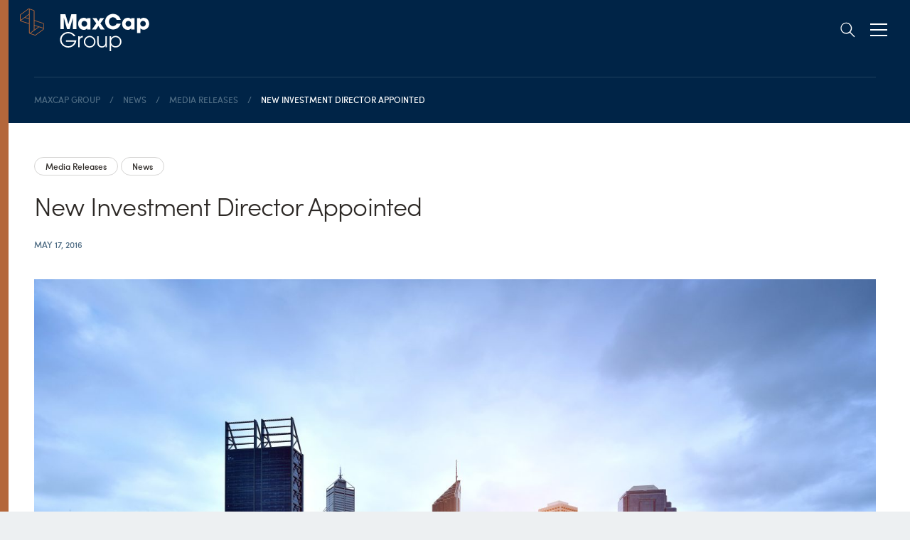

--- FILE ---
content_type: text/html; charset=UTF-8
request_url: https://maxcapgroup.com.au/media-release-new-investment-director-appointed/
body_size: 38875
content:
<!DOCTYPE html>

<html lang="en_US" class="no-js">

  <head>

    
          <script>(function(w,d,s,l,i){w[l]=w[l]||[];w[l].push({'gtm.start':
            new Date().getTime(),event:'gtm.js'});var f=d.getElementsByTagName(s)[0],
          j=d.createElement(s),dl=l!='dataLayer'?'&l='+l:'';j.async=true;j.src=
          'https://www.googletagmanager.com/gtm.js?id='+i+dl;f.parentNode.insertBefore(j,f);
        })(window,document,'script','dataLayer','GTM-MF4Z49B');</script>
    
    <meta name='robots' content='index, follow, max-image-preview:large, max-snippet:-1, max-video-preview:-1' />
	<style>img:is([sizes="auto" i], [sizes^="auto," i]) { contain-intrinsic-size: 3000px 1500px }</style>
	
    <meta charset="UTF-8" />
    <meta name="format-detection" content="telephone=no" />

    
	<!-- This site is optimized with the Yoast SEO Premium plugin v26.0 (Yoast SEO v26.3) - https://yoast.com/wordpress/plugins/seo/ -->
	<title>New Investment Director Appointed | MaxCap Group</title>
	<meta name="description" content="MaxCap Group announced the appointment of Matthew Perrott as Western Australia Investment Director." />
	<link rel="canonical" href="https://maxcapgroup.com.au/media-release-new-investment-director-appointed/" />
	<meta property="og:locale" content="en_US" />
	<meta property="og:type" content="article" />
	<meta property="og:title" content="New Investment Director Appointed" />
	<meta property="og:description" content="MaxCap Group announced the appointment of Matthew Perrott as Western Australia Investment Director." />
	<meta property="og:url" content="https://maxcapgroup.com.au/media-release-new-investment-director-appointed/" />
	<meta property="og:site_name" content="MaxCap Group" />
	<meta property="article:published_time" content="2016-05-16T15:57:12+00:00" />
	<meta property="article:modified_time" content="2023-03-21T04:31:38+00:00" />
	<meta property="og:image" content="https://maxcapgroup.com.au/wp-content/uploads/2016/05/iStock-1212778263-scaled.jpg" />
	<meta property="og:image:width" content="2560" />
	<meta property="og:image:height" content="1616" />
	<meta property="og:image:type" content="image/jpeg" />
	<meta name="author" content="chadmin" />
	<meta name="twitter:card" content="summary_large_image" />
	<meta name="twitter:creator" content="@chadmin" />
	<meta name="twitter:label1" content="Written by" />
	<meta name="twitter:data1" content="chadmin" />
	<script type="application/ld+json" class="yoast-schema-graph">{"@context":"https://schema.org","@graph":[{"@type":"Article","@id":"https://maxcapgroup.com.au/media-release-new-investment-director-appointed/#article","isPartOf":{"@id":"https://maxcapgroup.com.au/media-release-new-investment-director-appointed/"},"author":{"name":"chadmin","@id":"https://maxcapgroup.com.au/#/schema/person/b371f5711238a1c7fc42f9c955b30d48"},"headline":"New Investment Director Appointed","datePublished":"2016-05-16T15:57:12+00:00","dateModified":"2023-03-21T04:31:38+00:00","mainEntityOfPage":{"@id":"https://maxcapgroup.com.au/media-release-new-investment-director-appointed/"},"wordCount":4,"publisher":{"@id":"https://maxcapgroup.com.au/#organization"},"image":{"@id":"https://maxcapgroup.com.au/media-release-new-investment-director-appointed/#primaryimage"},"thumbnailUrl":"https://maxcapgroup.com.au/wp-content/uploads/2016/05/iStock-1212778263-scaled.jpg","articleSection":["Media Releases","News"],"inLanguage":"en-US"},{"@type":"WebPage","@id":"https://maxcapgroup.com.au/media-release-new-investment-director-appointed/","url":"https://maxcapgroup.com.au/media-release-new-investment-director-appointed/","name":"New Investment Director Appointed | MaxCap Group","isPartOf":{"@id":"https://maxcapgroup.com.au/#website"},"primaryImageOfPage":{"@id":"https://maxcapgroup.com.au/media-release-new-investment-director-appointed/#primaryimage"},"image":{"@id":"https://maxcapgroup.com.au/media-release-new-investment-director-appointed/#primaryimage"},"thumbnailUrl":"https://maxcapgroup.com.au/wp-content/uploads/2016/05/iStock-1212778263-scaled.jpg","datePublished":"2016-05-16T15:57:12+00:00","dateModified":"2023-03-21T04:31:38+00:00","description":"MaxCap Group announced the appointment of Matthew Perrott as Western Australia Investment Director.","breadcrumb":{"@id":"https://maxcapgroup.com.au/media-release-new-investment-director-appointed/#breadcrumb"},"inLanguage":"en-US","potentialAction":[{"@type":"ReadAction","target":["https://maxcapgroup.com.au/media-release-new-investment-director-appointed/"]}]},{"@type":"ImageObject","inLanguage":"en-US","@id":"https://maxcapgroup.com.au/media-release-new-investment-director-appointed/#primaryimage","url":"https://maxcapgroup.com.au/wp-content/uploads/2016/05/iStock-1212778263-scaled.jpg","contentUrl":"https://maxcapgroup.com.au/wp-content/uploads/2016/05/iStock-1212778263-scaled.jpg","width":2560,"height":1616,"caption":"Perth cityscape at sunset sunlight, Australia."},{"@type":"BreadcrumbList","@id":"https://maxcapgroup.com.au/media-release-new-investment-director-appointed/#breadcrumb","itemListElement":[{"@type":"ListItem","position":1,"name":"MaxCap Group","item":"https://maxcapgroup.com.au/"},{"@type":"ListItem","position":2,"name":"News","item":"https://maxcapgroup.com.au/news/"},{"@type":"ListItem","position":3,"name":"Media Releases","item":"https://maxcapgroup.com.au/category/media-releases/"},{"@type":"ListItem","position":4,"name":"New Investment Director Appointed"}]},{"@type":"WebSite","@id":"https://maxcapgroup.com.au/#website","url":"https://maxcapgroup.com.au/","name":"MaxCap Group","description":"Australia&#039;s leading real estate investment manager","publisher":{"@id":"https://maxcapgroup.com.au/#organization"},"potentialAction":[{"@type":"SearchAction","target":{"@type":"EntryPoint","urlTemplate":"https://maxcapgroup.com.au/?s={search_term_string}"},"query-input":{"@type":"PropertyValueSpecification","valueRequired":true,"valueName":"search_term_string"}}],"inLanguage":"en-US"},{"@type":"Organization","@id":"https://maxcapgroup.com.au/#organization","name":"Maxcap Group","url":"https://maxcapgroup.com.au/","logo":{"@type":"ImageObject","inLanguage":"en-US","@id":"https://maxcapgroup.com.au/#/schema/logo/image/","url":"https://maxcapgroup.com.au/wp-content/uploads/2022/01/MaxCap-Favicon.png","contentUrl":"https://maxcapgroup.com.au/wp-content/uploads/2022/01/MaxCap-Favicon.png","width":512,"height":512,"caption":"Maxcap Group"},"image":{"@id":"https://maxcapgroup.com.au/#/schema/logo/image/"},"sameAs":["https://www.linkedin.com/company/maxcap-group/"]},{"@type":"Person","@id":"https://maxcapgroup.com.au/#/schema/person/b371f5711238a1c7fc42f9c955b30d48","name":"chadmin","image":{"@type":"ImageObject","inLanguage":"en-US","@id":"https://maxcapgroup.com.au/#/schema/person/image/","url":"https://secure.gravatar.com/avatar/c436fa59a31f35e4513dd88153401d0182ebed2da7f48cc5b241d78d884a6f59?s=96&d=mm&r=g","contentUrl":"https://secure.gravatar.com/avatar/c436fa59a31f35e4513dd88153401d0182ebed2da7f48cc5b241d78d884a6f59?s=96&d=mm&r=g","caption":"chadmin"},"sameAs":["https://maxcapgroup.com.au","https://x.com/chadmin"],"url":"https://maxcapgroup.com.au/author/chadmin/"}]}</script>
	<!-- / Yoast SEO Premium plugin. -->


<link rel='stylesheet' id='chr-main-styles-css' href='https://maxcapgroup.com.au/wp-content/themes/theme/dist/css/chr-main-styles.h.cead3dd79531.min.css' type='text/css' media='all' />
<link rel='stylesheet' id='wp-block-library-css' href='https://maxcapgroup.com.au/wp-includes/css/dist/block-library/style.min.css?ver=6.8.3' type='text/css' media='all' />
<style id='classic-theme-styles-inline-css' type='text/css'>
/*! This file is auto-generated */
.wp-block-button__link{color:#fff;background-color:#32373c;border-radius:9999px;box-shadow:none;text-decoration:none;padding:calc(.667em + 2px) calc(1.333em + 2px);font-size:1.125em}.wp-block-file__button{background:#32373c;color:#fff;text-decoration:none}
</style>
<style id='global-styles-inline-css' type='text/css'>
:root{--wp--preset--aspect-ratio--square: 1;--wp--preset--aspect-ratio--4-3: 4/3;--wp--preset--aspect-ratio--3-4: 3/4;--wp--preset--aspect-ratio--3-2: 3/2;--wp--preset--aspect-ratio--2-3: 2/3;--wp--preset--aspect-ratio--16-9: 16/9;--wp--preset--aspect-ratio--9-16: 9/16;--wp--preset--color--black: #000000;--wp--preset--color--cyan-bluish-gray: #abb8c3;--wp--preset--color--white: #ffffff;--wp--preset--color--pale-pink: #f78da7;--wp--preset--color--vivid-red: #cf2e2e;--wp--preset--color--luminous-vivid-orange: #ff6900;--wp--preset--color--luminous-vivid-amber: #fcb900;--wp--preset--color--light-green-cyan: #7bdcb5;--wp--preset--color--vivid-green-cyan: #00d084;--wp--preset--color--pale-cyan-blue: #8ed1fc;--wp--preset--color--vivid-cyan-blue: #0693e3;--wp--preset--color--vivid-purple: #9b51e0;--wp--preset--gradient--vivid-cyan-blue-to-vivid-purple: linear-gradient(135deg,rgba(6,147,227,1) 0%,rgb(155,81,224) 100%);--wp--preset--gradient--light-green-cyan-to-vivid-green-cyan: linear-gradient(135deg,rgb(122,220,180) 0%,rgb(0,208,130) 100%);--wp--preset--gradient--luminous-vivid-amber-to-luminous-vivid-orange: linear-gradient(135deg,rgba(252,185,0,1) 0%,rgba(255,105,0,1) 100%);--wp--preset--gradient--luminous-vivid-orange-to-vivid-red: linear-gradient(135deg,rgba(255,105,0,1) 0%,rgb(207,46,46) 100%);--wp--preset--gradient--very-light-gray-to-cyan-bluish-gray: linear-gradient(135deg,rgb(238,238,238) 0%,rgb(169,184,195) 100%);--wp--preset--gradient--cool-to-warm-spectrum: linear-gradient(135deg,rgb(74,234,220) 0%,rgb(151,120,209) 20%,rgb(207,42,186) 40%,rgb(238,44,130) 60%,rgb(251,105,98) 80%,rgb(254,248,76) 100%);--wp--preset--gradient--blush-light-purple: linear-gradient(135deg,rgb(255,206,236) 0%,rgb(152,150,240) 100%);--wp--preset--gradient--blush-bordeaux: linear-gradient(135deg,rgb(254,205,165) 0%,rgb(254,45,45) 50%,rgb(107,0,62) 100%);--wp--preset--gradient--luminous-dusk: linear-gradient(135deg,rgb(255,203,112) 0%,rgb(199,81,192) 50%,rgb(65,88,208) 100%);--wp--preset--gradient--pale-ocean: linear-gradient(135deg,rgb(255,245,203) 0%,rgb(182,227,212) 50%,rgb(51,167,181) 100%);--wp--preset--gradient--electric-grass: linear-gradient(135deg,rgb(202,248,128) 0%,rgb(113,206,126) 100%);--wp--preset--gradient--midnight: linear-gradient(135deg,rgb(2,3,129) 0%,rgb(40,116,252) 100%);--wp--preset--font-size--small: 13px;--wp--preset--font-size--medium: 20px;--wp--preset--font-size--large: 36px;--wp--preset--font-size--x-large: 42px;--wp--preset--spacing--20: 0.44rem;--wp--preset--spacing--30: 0.67rem;--wp--preset--spacing--40: 1rem;--wp--preset--spacing--50: 1.5rem;--wp--preset--spacing--60: 2.25rem;--wp--preset--spacing--70: 3.38rem;--wp--preset--spacing--80: 5.06rem;--wp--preset--shadow--natural: 6px 6px 9px rgba(0, 0, 0, 0.2);--wp--preset--shadow--deep: 12px 12px 50px rgba(0, 0, 0, 0.4);--wp--preset--shadow--sharp: 6px 6px 0px rgba(0, 0, 0, 0.2);--wp--preset--shadow--outlined: 6px 6px 0px -3px rgba(255, 255, 255, 1), 6px 6px rgba(0, 0, 0, 1);--wp--preset--shadow--crisp: 6px 6px 0px rgba(0, 0, 0, 1);}:where(.is-layout-flex){gap: 0.5em;}:where(.is-layout-grid){gap: 0.5em;}body .is-layout-flex{display: flex;}.is-layout-flex{flex-wrap: wrap;align-items: center;}.is-layout-flex > :is(*, div){margin: 0;}body .is-layout-grid{display: grid;}.is-layout-grid > :is(*, div){margin: 0;}:where(.wp-block-columns.is-layout-flex){gap: 2em;}:where(.wp-block-columns.is-layout-grid){gap: 2em;}:where(.wp-block-post-template.is-layout-flex){gap: 1.25em;}:where(.wp-block-post-template.is-layout-grid){gap: 1.25em;}.has-black-color{color: var(--wp--preset--color--black) !important;}.has-cyan-bluish-gray-color{color: var(--wp--preset--color--cyan-bluish-gray) !important;}.has-white-color{color: var(--wp--preset--color--white) !important;}.has-pale-pink-color{color: var(--wp--preset--color--pale-pink) !important;}.has-vivid-red-color{color: var(--wp--preset--color--vivid-red) !important;}.has-luminous-vivid-orange-color{color: var(--wp--preset--color--luminous-vivid-orange) !important;}.has-luminous-vivid-amber-color{color: var(--wp--preset--color--luminous-vivid-amber) !important;}.has-light-green-cyan-color{color: var(--wp--preset--color--light-green-cyan) !important;}.has-vivid-green-cyan-color{color: var(--wp--preset--color--vivid-green-cyan) !important;}.has-pale-cyan-blue-color{color: var(--wp--preset--color--pale-cyan-blue) !important;}.has-vivid-cyan-blue-color{color: var(--wp--preset--color--vivid-cyan-blue) !important;}.has-vivid-purple-color{color: var(--wp--preset--color--vivid-purple) !important;}.has-black-background-color{background-color: var(--wp--preset--color--black) !important;}.has-cyan-bluish-gray-background-color{background-color: var(--wp--preset--color--cyan-bluish-gray) !important;}.has-white-background-color{background-color: var(--wp--preset--color--white) !important;}.has-pale-pink-background-color{background-color: var(--wp--preset--color--pale-pink) !important;}.has-vivid-red-background-color{background-color: var(--wp--preset--color--vivid-red) !important;}.has-luminous-vivid-orange-background-color{background-color: var(--wp--preset--color--luminous-vivid-orange) !important;}.has-luminous-vivid-amber-background-color{background-color: var(--wp--preset--color--luminous-vivid-amber) !important;}.has-light-green-cyan-background-color{background-color: var(--wp--preset--color--light-green-cyan) !important;}.has-vivid-green-cyan-background-color{background-color: var(--wp--preset--color--vivid-green-cyan) !important;}.has-pale-cyan-blue-background-color{background-color: var(--wp--preset--color--pale-cyan-blue) !important;}.has-vivid-cyan-blue-background-color{background-color: var(--wp--preset--color--vivid-cyan-blue) !important;}.has-vivid-purple-background-color{background-color: var(--wp--preset--color--vivid-purple) !important;}.has-black-border-color{border-color: var(--wp--preset--color--black) !important;}.has-cyan-bluish-gray-border-color{border-color: var(--wp--preset--color--cyan-bluish-gray) !important;}.has-white-border-color{border-color: var(--wp--preset--color--white) !important;}.has-pale-pink-border-color{border-color: var(--wp--preset--color--pale-pink) !important;}.has-vivid-red-border-color{border-color: var(--wp--preset--color--vivid-red) !important;}.has-luminous-vivid-orange-border-color{border-color: var(--wp--preset--color--luminous-vivid-orange) !important;}.has-luminous-vivid-amber-border-color{border-color: var(--wp--preset--color--luminous-vivid-amber) !important;}.has-light-green-cyan-border-color{border-color: var(--wp--preset--color--light-green-cyan) !important;}.has-vivid-green-cyan-border-color{border-color: var(--wp--preset--color--vivid-green-cyan) !important;}.has-pale-cyan-blue-border-color{border-color: var(--wp--preset--color--pale-cyan-blue) !important;}.has-vivid-cyan-blue-border-color{border-color: var(--wp--preset--color--vivid-cyan-blue) !important;}.has-vivid-purple-border-color{border-color: var(--wp--preset--color--vivid-purple) !important;}.has-vivid-cyan-blue-to-vivid-purple-gradient-background{background: var(--wp--preset--gradient--vivid-cyan-blue-to-vivid-purple) !important;}.has-light-green-cyan-to-vivid-green-cyan-gradient-background{background: var(--wp--preset--gradient--light-green-cyan-to-vivid-green-cyan) !important;}.has-luminous-vivid-amber-to-luminous-vivid-orange-gradient-background{background: var(--wp--preset--gradient--luminous-vivid-amber-to-luminous-vivid-orange) !important;}.has-luminous-vivid-orange-to-vivid-red-gradient-background{background: var(--wp--preset--gradient--luminous-vivid-orange-to-vivid-red) !important;}.has-very-light-gray-to-cyan-bluish-gray-gradient-background{background: var(--wp--preset--gradient--very-light-gray-to-cyan-bluish-gray) !important;}.has-cool-to-warm-spectrum-gradient-background{background: var(--wp--preset--gradient--cool-to-warm-spectrum) !important;}.has-blush-light-purple-gradient-background{background: var(--wp--preset--gradient--blush-light-purple) !important;}.has-blush-bordeaux-gradient-background{background: var(--wp--preset--gradient--blush-bordeaux) !important;}.has-luminous-dusk-gradient-background{background: var(--wp--preset--gradient--luminous-dusk) !important;}.has-pale-ocean-gradient-background{background: var(--wp--preset--gradient--pale-ocean) !important;}.has-electric-grass-gradient-background{background: var(--wp--preset--gradient--electric-grass) !important;}.has-midnight-gradient-background{background: var(--wp--preset--gradient--midnight) !important;}.has-small-font-size{font-size: var(--wp--preset--font-size--small) !important;}.has-medium-font-size{font-size: var(--wp--preset--font-size--medium) !important;}.has-large-font-size{font-size: var(--wp--preset--font-size--large) !important;}.has-x-large-font-size{font-size: var(--wp--preset--font-size--x-large) !important;}
:where(.wp-block-post-template.is-layout-flex){gap: 1.25em;}:where(.wp-block-post-template.is-layout-grid){gap: 1.25em;}
:where(.wp-block-columns.is-layout-flex){gap: 2em;}:where(.wp-block-columns.is-layout-grid){gap: 2em;}
:root :where(.wp-block-pullquote){font-size: 1.5em;line-height: 1.6;}
</style>
<link rel='stylesheet' id='tablepress-default-css' href='https://maxcapgroup.com.au/wp-content/plugins/tablepress/css/build/default.css?ver=3.2.5' type='text/css' media='all' />

    <meta name="viewport" content="width=device-width" />

    

		<!-- GA Google Analytics @ https://m0n.co/ga -->
		<script async src="https://www.googletagmanager.com/gtag/js?id=UA-44375622-1"></script>
		<script>
			window.dataLayer = window.dataLayer || [];
			function gtag(){dataLayer.push(arguments);}
			gtag('js', new Date());
			gtag('config', 'UA-44375622-1');
		</script>

	      <style>.grecaptcha-badge {
              visibility: hidden;
          }</style>

          <script>
            var recaptcha_key = {"site":"6LfezTUeAAAAAIME8d6bpDxmIjU5r4gWeOnoUgsu"};
            let captchaLoaded = 0;
            function loadRecaptcha(){
              if(captchaLoaded === 1){
                return;
              }
              captchaLoaded = 1;
              var head = document.getElementsByTagName('head')[0]
              var script = document.createElement('script')
              script.type = 'text/javascript';
              script.src = 'https://www.google.com/recaptcha/api.js?render=6LfezTUeAAAAAIME8d6bpDxmIjU5r4gWeOnoUgsu'
              head.appendChild(script);
              window.removeEventListener('scroll', loadRecaptcha);
            }

            window.addEventListener('scroll', loadRecaptcha);
          </script>
    <link rel="icon" href="[data-uri]" sizes="32x32" />
<link rel="icon" href="https://maxcapgroup.com.au/wp-content/uploads/2024/09/cropped-Orange-White-512x512-1-1-192x192.png" sizes="192x192" />
<link rel="apple-touch-icon" href="https://maxcapgroup.com.au/wp-content/uploads/2024/09/cropped-Orange-White-512x512-1-1-180x180.png" />
<meta name="msapplication-TileImage" content="https://maxcapgroup.com.au/wp-content/uploads/2024/09/cropped-Orange-White-512x512-1-1-270x270.png" />


  </head>

  <body class="wp-singular post-template-default single single-post postid-1167 single-format-standard wp-theme-theme" data-template="base.twig">

      <noscript><iframe src="https://www.googletagmanager.com/ns.html?id=GTM-MF4Z49B" height="0" width="0" style="display:none;visibility:hidden"></iframe></noscript>
  
        
  <header class="chr-header">

    
    <div class="header-search-container">
      <div class="grid-container">
        <div class="algolia-autocomplete algolia-autocomplete-app"></div>
      </div>
    </div>

    <div class="chr-header-container">

      <div class="header-logo">

        <a href="https://maxcapgroup.com.au">
                      <picture>          <source src="data:image/svg+xml,%3C?xml%20version=%221.0%22%20encoding=%22UTF-8%22?%3E%3Csvg%20width=%22243px%22%20height=%2280px%22%20viewBox=%220%200%20243%2080%22%20version=%221.1%22%20xmlns=%22http://www.w3.org/2000/svg%22%20xmlns:xlink=%22http://www.w3.org/1999/xlink%22%3E%20%20%20%20%3Ctitle%3EMaxCap%20Logo%3C/title%3E%20%20%20%20%3Cg%20id=%22Styles%22%20stroke=%22none%22%20stroke-width=%221%22%20fill=%22none%22%20fill-rule=%22evenodd%22%3E%20%20%20%20%20%20%20%20%3Cg%20transform=%22translate(-96.000000,%20-240.000000)%22%20id=%22Branding%22%3E%20%20%20%20%20%20%20%20%20%20%20%20%3Cg%20transform=%22translate(48.000000,%20112.000000)%22%3E%20%20%20%20%20%20%20%20%20%20%20%20%20%20%20%20%3Cg%20id=%22Logo%22%20transform=%22translate(0.000000,%2052.000000)%22%3E%20%20%20%20%20%20%20%20%20%20%20%20%20%20%20%20%20%20%20%20%3Cg%20id=%22MaxCap-Logo%22%20transform=%22translate(48.000000,%2076.000000)%22%3E%20%20%20%20%20%20%20%20%20%20%20%20%20%20%20%20%20%20%20%20%20%20%20%20%3Cpath%20d=%22M179.495556,51.3333333%20C185.613262,51.3333333%20190.666667,55.978062%20190.666667,62.2211204%20C190.666667,68.5030492%20185.727336,73.185488%20179.495556,73.185488%20C176.265593,73.185488%20173.226138,71.7008689%20171.402118,69.0362125%20L171.402118,69.0362125%20L171.326262,69.0362125%20L171.326262,80%20L168.666667,80%20L168.666667,51.8664967%20L171.326262,51.8664967%20L171.326262,55.5214793%20L171.402118,55.5214793%20C173.301994,52.8179525%20176.227954,51.3333333%20179.495556,51.3333333%20Z%20M90.7446164,44%20C95.2201596,44%2099.5398031,45.8761895%20102.497223,49.2078119%20C103.237016,50.0119765%20103.937105,51.0081369%20104.365682,52.0416459%20L104.365682,52.0416459%20L101.018805,52.0416459%20C98.9950306,48.5950595%2094.7530448,46.5653901%2090.7837373,46.5653901%20C83.9732044,46.5653901%2078.2136796,51.9266819%2078.2136796,58.7048907%20C78.2136796,65.5595477%2084.0508622,70.7673597%2090.900516,70.7673597%20C95.9593686,70.7673597%20101.252363,67.3207732%20102.536344,62.3808216%20L102.536344,62.3808216%20L86.4635098,62.3808216%20L86.4635098,59.8154315%20L106,59.8154315%20C105.37757,67.5892171%2098.6055736,73.3333333%2090.7837373,73.3333333%20C82.610981,73.3333333%2075.3333333,66.8615007%2075.3333333,58.6663749%20C75.3333333,50.3953845%2082.4942023,44%2090.7446164,44%20Z%20M130.961609,51.3333333%20C136.961716,51.3333333%20142,56.3540948%20142,62.3333333%20C142,68.3511213%20137.0004,73.3333333%20130.961609,73.3333333%20C125.03887,73.3333333%20120,68.3890865%20120,62.4869467%20C120,56.4311935%20124.846623,51.3333333%20130.961609,51.3333333%20Z%20M147.964155,52%20L147.964155,63.4666376%20C147.964155,67.771271%20149.504624,70.9334204%20154.20162,70.9334204%20C155.930495,70.9334204%20157.28313,70.4759624%20158.560745,69.2568484%20C160.364639,67.5048075%20160.703084,65.4474076%20160.703084,63.0091796%20L160.703084,63.0091796%20L160.703084,52%20L163.333333,52%20L163.333333,72.8381409%20L160.853122,72.8381409%20L160.853122,69.5999419%20L160.778103,69.5999419%20C159.575507,72.1525344%20156.907462,73.3333333%20154.20162,73.3333333%20C151.534148,73.3333333%20148.828307,72.3806828%20147.137227,70.2094989%20C145.671778,68.342513%20145.333333,65.8288161%20145.333333,63.5049527%20L145.333333,63.5049527%20L145.333333,52%20L147.964155,52%20Z%20M118,51.3333333%20L118,54.1474117%20C114.318274,54.451652%20112.017487,56.7714123%20112.017487,60.4982117%20L112.017487,60.4982117%20L112.017487,72.6666667%20L109.333333,72.6666667%20L109.333333,51.8658988%20L112.017487,51.8658988%20L112.017487,54.870055%20L112.094044,54.870055%20C113.244729,52.207807%20115.277276,51.5234111%20118,51.3333333%20L118,51.3333333%20Z%20M131.000293,53.7479247%20C126.231038,53.7479247%20122.692634,57.8107931%20122.692634,62.4483973%20C122.692634,67.0094869%20126.346503,70.9187419%20131.000293,70.9187419%20C135.84633,70.9187419%20139.307953,66.9323882%20139.307953,62.2182693%20C139.307953,57.6577639%20135.615399,53.7479247%20131.000293,53.7479247%20Z%20M179.495556,53.7316981%20C174.783794,53.7316981%20171.17455,57.6529723%20171.17455,62.297701%20C171.17455,66.9418495%20174.783794,70.7871232%20179.495556,70.7871232%20C184.35961,70.7871232%20188.007071,67.2087212%20188.007071,62.3354111%20C188.007071,57.4243908%20184.435466,53.7316981%20179.495556,53.7316981%20Z%20M232.479871,17.3333333%20C238.945504,17.3333333%20242.666667,22.6590504%20242.666667,28.7399109%20C242.666667,34.593998%20238.606957,39.7303538%20232.517678,39.7303538%20C230.036712,39.7303538%20227.931529,38.9752105%20226.240508,37.1241885%20L226.240508,37.1241885%20L226.240508,46%20L220,46%20L220,18.0510648%20L225.864153,18.0510648%20L225.864153,20.3550576%20L225.977002,20.3550576%20C227.592981,18.3158254%20229.923863,17.3333333%20232.479871,17.3333333%20Z%20M202.689555,17.3333333%20C205.0268,17.3333333%20207.632627,18.2129023%20208.896713,20.3151303%20L208.896713,20.3151303%20L208.9732,20.3151303%20L208.9732,18.0597058%20L215.333333,18.0597058%20L215.333333,39.2736275%20L208.9732,39.2736275%20L208.9732,36.9803408%20L208.896713,36.9803408%20C207.747066,39.1588758%20204.988848,40%20202.689555,40%20C196.137911,40%20192,34.9544197%20192,28.6477355%20C192,22.4552206%20196.29147,17.3333333%20202.689555,17.3333333%20Z%20M120.023155,17.3333333%20C122.359875,17.3333333%20124.965767,18.2129023%20126.229885,20.3151303%20L126.229885,20.3151303%20L126.306374,20.3151303%20L126.306374,18.0597058%20L132.666667,18.0597058%20L132.666667,39.2736275%20L126.306374,39.2736275%20L126.306374,36.9803408%20L126.229885,36.9803408%20C125.080793,39.1588758%20122.321922,40%20120.023155,40%20C113.471348,40%20109.333333,34.9544197%20109.333333,28.6477355%20C109.333333,22.4552206%20113.624326,17.3333333%20120.023155,17.3333333%20Z%20M143.869013,18%20L147.314084,23.6117228%20L150.720656,18%20L158.26178,18%20L151.103895,27.9171678%20L159.333333,39.3333333%20L151.562966,39.3333333%20L147.314084,32.7216929%20L142.988787,39.3333333%20L135.333333,39.3333333%20L143.409942,27.9171678%20L136.252058,18%20L143.869013,18%20Z%20M174.897196,10%20C180.041968,10%20184.572386,12.368389%20187.413625,16.6459243%20C188.335155,18.0207424%20189.064773,19.6248909%20189.333333,21.2674551%20L189.333333,21.2674551%20L181.731147,21.2674551%20C180.61829,18.3647379%20178.045611,16.3403445%20174.858579,16.3403445%20C170.251513,16.3403445%20167.256978,20.2360505%20167.256978,24.5904172%20C167.256978,28.944784%20170.251513,32.9935709%20174.897196,32.9935709%20C178.083643,32.9935709%20180.464409,31.0075932%20181.731147,28.2189592%20L181.731147,28.2189592%20L189.333333,28.2189592%20C187.682185,34.9032992%20181.846412,39.3333333%20174.973843,39.3333333%20C166.719272,39.3333333%20160,32.9167394%20160,24.628833%20C160,16.3403445%20166.642624,10%20174.897196,10%20Z%20M85.3338407,10.6666667%20L90.9803899,29.0936524%20L91.0576597,29.0936524%20L96.6269391,10.6666667%20L106,10.6666667%20L106,38.6666667%20L99.4636773,38.6666667%20L99.4701165,17.628754%20L93.4003395,38.6666667%20L88.5990751,38.6666667%20L82.5298835,17.628754%20L82.5333958,38.6666667%20L76,38.6666667%20L76,10.6666667%20L85.3338407,10.6666667%20Z%20M203.609155,23.2584826%20C200.505868,23.2584826%20198.360133,25.7043833%20198.360133,28.7240425%20C198.360133,31.6673948%20200.659427,34.0754332%20203.647691,34.0754332%20C206.750978,34.0754332%20208.9732,31.705257%20208.9732,28.6477355%20C208.9732,25.5517693%20206.712442,23.2584826%20203.609155,23.2584826%20Z%20M120.942195,23.2584826%20C117.83883,23.2584826%20115.693042,25.7043833%20115.693042,28.7240425%20C115.693042,31.6673948%20117.992393,34.0754332%20120.980732,34.0754332%20C124.084097,34.0754332%20126.306374,31.705257%20126.306374,28.6477355%20C126.306374,25.5517693%20124.046144,23.2584826%20120.942195,23.2584826%20Z%20M231.201867,23.1879961%20C228.194462,23.1879961%20225.977002,25.5668126%20225.977002,28.5505495%20C225.977002,31.4968745%20228.232269,33.8762666%20231.201867,33.8762666%20C234.171464,33.8762666%20236.426731,31.4968745%20236.426731,28.5505495%20C236.426731,25.5668126%20234.209272,23.1879961%20231.201867,23.1879961%20Z%22%20id=%22MaxCap-Group%22%20fill=%22%23FFFFFF%22%3E%3C/path%3E%20%20%20%20%20%20%20%20%20%20%20%20%20%20%20%20%20%20%20%20%20%20%20%20%3Cg%20id=%22Logomark%22%20transform=%22translate(0.000000,%200.000000)%22%20fill=%22%23B4673B%22%3E%20%20%20%20%20%20%20%20%20%20%20%20%20%20%20%20%20%20%20%20%20%20%20%20%20%20%20%20%3Cpath%20d=%22M43.0860935,39.1192629%20L29.1484935,49.3028846%20C28.9037348,49.4816406%2028.5970002,49.5394748%2028.3470141,49.442128%20L19.9976201,46.5464916%20L35.9565945,34.8858477%20L43.9459606,37.4237512%20C43.9331579,37.699545%2043.8321534,38.5542542%2043.0860935,39.1192629%20L43.0860935,39.1192629%20Z%20M1.72816808,22.8068113%20C1.70278405,22.798688%201.68311476,22.7844723%201.65950275,22.7743623%20L9.11199462,17.3289906%20L17.1287826,19.8648634%20L17.1287826,27.6743271%20L1.72816808,22.8068113%20Z%20M1.55854256,11.947678%20L15.8046936,1.53859148%20C16.1895295,1.25785306%2016.7871837,1.11172251%2017.1287826,1.20637626%20L17.1287826,10.0131479%20L1.24937138,21.6159135%20L1.18243376,12.6789488%20L1.18114905,12.6451754%20C1.16511237,12.4001971%201.31298648,12.1266989%201.55854256,11.947678%20L1.55854256,11.947678%20Z%20M17.1287826,18.6312302%20L10.2902474,16.4680566%20L17.1287826,11.4712747%20L17.1287826,18.6312302%20Z%20M26.0682554,4.42495679%20L26.0682554,40.6527507%20L18.6598866,46.0658059%20C18.4392272,45.9481068%2018.3089846,45.7415374%2018.3089846,45.4776636%20L18.3089846,1.58777258%20L25.8143266,4.03852757%20C25.976111,4.10527966%2026.0682554,4.24540605%2026.0682554,4.42495679%20L26.0682554,4.42495679%20Z%20M34.5657007,34.4440125%20L27.2484574,39.7904039%20L27.2484574,32.1195655%20L34.5657007,34.4440125%20Z%20M43.6543766,28.3274115%20C43.8253755,28.3815813%2043.9312087,28.5111563%2043.9466694,28.6835992%20L43.9466694,36.1895441%20L27.2484574,30.8851376%20L27.2484574,23.0717446%20L43.6543766,28.3274115%20Z%20M45.1268714,37.2903795%20L45.1268714,28.6626729%20L45.1258525,28.6276193%20C45.0854064,27.9560368%2044.6586625,27.4116895%2044.0139172,27.2072833%20L27.2484574,21.8363455%20L27.2484574,4.42495679%20C27.2484574,3.74878292%2026.8571536,3.1785206%2026.2274261,2.93667675%20L17.5894162,0.115915667%20C16.7921453,-0.179170916%2015.7393064,0.129292572%2015.1074525,0.589890765%20L0.861523015,10.9987124%20C0.295587799,11.411189%20-0.0321451748,12.0625958%200.00249759154,12.7030096%20L0.0739538346,22.2464823%20L0.075282841,22.2784014%20C0.123570073,23.0569991%200.619688154,23.6887599%201.37048816,23.9274692%20L17.1287826,28.9082252%20L17.1287826,45.4778843%20C17.1293142,46.2627952%2017.5833914,46.9251948%2018.3329067,47.2138799%20L27.9383446,50.5452591%20C28.1479289,50.6266242%2028.3722209,50.6666667%2028.5998797,50.6666667%20C29.0303448,50.6666667%2029.4720623,50.5240238%2029.8457346,50.2515853%20L43.7917516,40.0616946%20C45.1342253,39.0454471%2045.1332063,37.4976553%2045.1268714,37.2903795%20L45.1268714,37.2903795%20Z%22%20id=%22Fill-1%22%3E%3C/path%3E%20%20%20%20%20%20%20%20%20%20%20%20%20%20%20%20%20%20%20%20%20%20%20%20%3C/g%3E%20%20%20%20%20%20%20%20%20%20%20%20%20%20%20%20%20%20%20%20%3C/g%3E%20%20%20%20%20%20%20%20%20%20%20%20%20%20%20%20%3C/g%3E%20%20%20%20%20%20%20%20%20%20%20%20%3C/g%3E%20%20%20%20%20%20%20%20%3C/g%3E%20%20%20%20%3C/g%3E%3C/svg%3E" type="image/svg+xml"  />
          <img width="0" height="0" src="data:image/svg+xml,%3C?xml%20version=%221.0%22%20encoding=%22UTF-8%22?%3E%3Csvg%20width=%22243px%22%20height=%2280px%22%20viewBox=%220%200%20243%2080%22%20version=%221.1%22%20xmlns=%22http://www.w3.org/2000/svg%22%20xmlns:xlink=%22http://www.w3.org/1999/xlink%22%3E%20%20%20%20%3Ctitle%3EMaxCap%20Logo%3C/title%3E%20%20%20%20%3Cg%20id=%22Styles%22%20stroke=%22none%22%20stroke-width=%221%22%20fill=%22none%22%20fill-rule=%22evenodd%22%3E%20%20%20%20%20%20%20%20%3Cg%20transform=%22translate(-96.000000,%20-240.000000)%22%20id=%22Branding%22%3E%20%20%20%20%20%20%20%20%20%20%20%20%3Cg%20transform=%22translate(48.000000,%20112.000000)%22%3E%20%20%20%20%20%20%20%20%20%20%20%20%20%20%20%20%3Cg%20id=%22Logo%22%20transform=%22translate(0.000000,%2052.000000)%22%3E%20%20%20%20%20%20%20%20%20%20%20%20%20%20%20%20%20%20%20%20%3Cg%20id=%22MaxCap-Logo%22%20transform=%22translate(48.000000,%2076.000000)%22%3E%20%20%20%20%20%20%20%20%20%20%20%20%20%20%20%20%20%20%20%20%20%20%20%20%3Cpath%20d=%22M179.495556,51.3333333%20C185.613262,51.3333333%20190.666667,55.978062%20190.666667,62.2211204%20C190.666667,68.5030492%20185.727336,73.185488%20179.495556,73.185488%20C176.265593,73.185488%20173.226138,71.7008689%20171.402118,69.0362125%20L171.402118,69.0362125%20L171.326262,69.0362125%20L171.326262,80%20L168.666667,80%20L168.666667,51.8664967%20L171.326262,51.8664967%20L171.326262,55.5214793%20L171.402118,55.5214793%20C173.301994,52.8179525%20176.227954,51.3333333%20179.495556,51.3333333%20Z%20M90.7446164,44%20C95.2201596,44%2099.5398031,45.8761895%20102.497223,49.2078119%20C103.237016,50.0119765%20103.937105,51.0081369%20104.365682,52.0416459%20L104.365682,52.0416459%20L101.018805,52.0416459%20C98.9950306,48.5950595%2094.7530448,46.5653901%2090.7837373,46.5653901%20C83.9732044,46.5653901%2078.2136796,51.9266819%2078.2136796,58.7048907%20C78.2136796,65.5595477%2084.0508622,70.7673597%2090.900516,70.7673597%20C95.9593686,70.7673597%20101.252363,67.3207732%20102.536344,62.3808216%20L102.536344,62.3808216%20L86.4635098,62.3808216%20L86.4635098,59.8154315%20L106,59.8154315%20C105.37757,67.5892171%2098.6055736,73.3333333%2090.7837373,73.3333333%20C82.610981,73.3333333%2075.3333333,66.8615007%2075.3333333,58.6663749%20C75.3333333,50.3953845%2082.4942023,44%2090.7446164,44%20Z%20M130.961609,51.3333333%20C136.961716,51.3333333%20142,56.3540948%20142,62.3333333%20C142,68.3511213%20137.0004,73.3333333%20130.961609,73.3333333%20C125.03887,73.3333333%20120,68.3890865%20120,62.4869467%20C120,56.4311935%20124.846623,51.3333333%20130.961609,51.3333333%20Z%20M147.964155,52%20L147.964155,63.4666376%20C147.964155,67.771271%20149.504624,70.9334204%20154.20162,70.9334204%20C155.930495,70.9334204%20157.28313,70.4759624%20158.560745,69.2568484%20C160.364639,67.5048075%20160.703084,65.4474076%20160.703084,63.0091796%20L160.703084,63.0091796%20L160.703084,52%20L163.333333,52%20L163.333333,72.8381409%20L160.853122,72.8381409%20L160.853122,69.5999419%20L160.778103,69.5999419%20C159.575507,72.1525344%20156.907462,73.3333333%20154.20162,73.3333333%20C151.534148,73.3333333%20148.828307,72.3806828%20147.137227,70.2094989%20C145.671778,68.342513%20145.333333,65.8288161%20145.333333,63.5049527%20L145.333333,63.5049527%20L145.333333,52%20L147.964155,52%20Z%20M118,51.3333333%20L118,54.1474117%20C114.318274,54.451652%20112.017487,56.7714123%20112.017487,60.4982117%20L112.017487,60.4982117%20L112.017487,72.6666667%20L109.333333,72.6666667%20L109.333333,51.8658988%20L112.017487,51.8658988%20L112.017487,54.870055%20L112.094044,54.870055%20C113.244729,52.207807%20115.277276,51.5234111%20118,51.3333333%20L118,51.3333333%20Z%20M131.000293,53.7479247%20C126.231038,53.7479247%20122.692634,57.8107931%20122.692634,62.4483973%20C122.692634,67.0094869%20126.346503,70.9187419%20131.000293,70.9187419%20C135.84633,70.9187419%20139.307953,66.9323882%20139.307953,62.2182693%20C139.307953,57.6577639%20135.615399,53.7479247%20131.000293,53.7479247%20Z%20M179.495556,53.7316981%20C174.783794,53.7316981%20171.17455,57.6529723%20171.17455,62.297701%20C171.17455,66.9418495%20174.783794,70.7871232%20179.495556,70.7871232%20C184.35961,70.7871232%20188.007071,67.2087212%20188.007071,62.3354111%20C188.007071,57.4243908%20184.435466,53.7316981%20179.495556,53.7316981%20Z%20M232.479871,17.3333333%20C238.945504,17.3333333%20242.666667,22.6590504%20242.666667,28.7399109%20C242.666667,34.593998%20238.606957,39.7303538%20232.517678,39.7303538%20C230.036712,39.7303538%20227.931529,38.9752105%20226.240508,37.1241885%20L226.240508,37.1241885%20L226.240508,46%20L220,46%20L220,18.0510648%20L225.864153,18.0510648%20L225.864153,20.3550576%20L225.977002,20.3550576%20C227.592981,18.3158254%20229.923863,17.3333333%20232.479871,17.3333333%20Z%20M202.689555,17.3333333%20C205.0268,17.3333333%20207.632627,18.2129023%20208.896713,20.3151303%20L208.896713,20.3151303%20L208.9732,20.3151303%20L208.9732,18.0597058%20L215.333333,18.0597058%20L215.333333,39.2736275%20L208.9732,39.2736275%20L208.9732,36.9803408%20L208.896713,36.9803408%20C207.747066,39.1588758%20204.988848,40%20202.689555,40%20C196.137911,40%20192,34.9544197%20192,28.6477355%20C192,22.4552206%20196.29147,17.3333333%20202.689555,17.3333333%20Z%20M120.023155,17.3333333%20C122.359875,17.3333333%20124.965767,18.2129023%20126.229885,20.3151303%20L126.229885,20.3151303%20L126.306374,20.3151303%20L126.306374,18.0597058%20L132.666667,18.0597058%20L132.666667,39.2736275%20L126.306374,39.2736275%20L126.306374,36.9803408%20L126.229885,36.9803408%20C125.080793,39.1588758%20122.321922,40%20120.023155,40%20C113.471348,40%20109.333333,34.9544197%20109.333333,28.6477355%20C109.333333,22.4552206%20113.624326,17.3333333%20120.023155,17.3333333%20Z%20M143.869013,18%20L147.314084,23.6117228%20L150.720656,18%20L158.26178,18%20L151.103895,27.9171678%20L159.333333,39.3333333%20L151.562966,39.3333333%20L147.314084,32.7216929%20L142.988787,39.3333333%20L135.333333,39.3333333%20L143.409942,27.9171678%20L136.252058,18%20L143.869013,18%20Z%20M174.897196,10%20C180.041968,10%20184.572386,12.368389%20187.413625,16.6459243%20C188.335155,18.0207424%20189.064773,19.6248909%20189.333333,21.2674551%20L189.333333,21.2674551%20L181.731147,21.2674551%20C180.61829,18.3647379%20178.045611,16.3403445%20174.858579,16.3403445%20C170.251513,16.3403445%20167.256978,20.2360505%20167.256978,24.5904172%20C167.256978,28.944784%20170.251513,32.9935709%20174.897196,32.9935709%20C178.083643,32.9935709%20180.464409,31.0075932%20181.731147,28.2189592%20L181.731147,28.2189592%20L189.333333,28.2189592%20C187.682185,34.9032992%20181.846412,39.3333333%20174.973843,39.3333333%20C166.719272,39.3333333%20160,32.9167394%20160,24.628833%20C160,16.3403445%20166.642624,10%20174.897196,10%20Z%20M85.3338407,10.6666667%20L90.9803899,29.0936524%20L91.0576597,29.0936524%20L96.6269391,10.6666667%20L106,10.6666667%20L106,38.6666667%20L99.4636773,38.6666667%20L99.4701165,17.628754%20L93.4003395,38.6666667%20L88.5990751,38.6666667%20L82.5298835,17.628754%20L82.5333958,38.6666667%20L76,38.6666667%20L76,10.6666667%20L85.3338407,10.6666667%20Z%20M203.609155,23.2584826%20C200.505868,23.2584826%20198.360133,25.7043833%20198.360133,28.7240425%20C198.360133,31.6673948%20200.659427,34.0754332%20203.647691,34.0754332%20C206.750978,34.0754332%20208.9732,31.705257%20208.9732,28.6477355%20C208.9732,25.5517693%20206.712442,23.2584826%20203.609155,23.2584826%20Z%20M120.942195,23.2584826%20C117.83883,23.2584826%20115.693042,25.7043833%20115.693042,28.7240425%20C115.693042,31.6673948%20117.992393,34.0754332%20120.980732,34.0754332%20C124.084097,34.0754332%20126.306374,31.705257%20126.306374,28.6477355%20C126.306374,25.5517693%20124.046144,23.2584826%20120.942195,23.2584826%20Z%20M231.201867,23.1879961%20C228.194462,23.1879961%20225.977002,25.5668126%20225.977002,28.5505495%20C225.977002,31.4968745%20228.232269,33.8762666%20231.201867,33.8762666%20C234.171464,33.8762666%20236.426731,31.4968745%20236.426731,28.5505495%20C236.426731,25.5668126%20234.209272,23.1879961%20231.201867,23.1879961%20Z%22%20id=%22MaxCap-Group%22%20fill=%22%23FFFFFF%22%3E%3C/path%3E%20%20%20%20%20%20%20%20%20%20%20%20%20%20%20%20%20%20%20%20%20%20%20%20%3Cg%20id=%22Logomark%22%20transform=%22translate(0.000000,%200.000000)%22%20fill=%22%23B4673B%22%3E%20%20%20%20%20%20%20%20%20%20%20%20%20%20%20%20%20%20%20%20%20%20%20%20%20%20%20%20%3Cpath%20d=%22M43.0860935,39.1192629%20L29.1484935,49.3028846%20C28.9037348,49.4816406%2028.5970002,49.5394748%2028.3470141,49.442128%20L19.9976201,46.5464916%20L35.9565945,34.8858477%20L43.9459606,37.4237512%20C43.9331579,37.699545%2043.8321534,38.5542542%2043.0860935,39.1192629%20L43.0860935,39.1192629%20Z%20M1.72816808,22.8068113%20C1.70278405,22.798688%201.68311476,22.7844723%201.65950275,22.7743623%20L9.11199462,17.3289906%20L17.1287826,19.8648634%20L17.1287826,27.6743271%20L1.72816808,22.8068113%20Z%20M1.55854256,11.947678%20L15.8046936,1.53859148%20C16.1895295,1.25785306%2016.7871837,1.11172251%2017.1287826,1.20637626%20L17.1287826,10.0131479%20L1.24937138,21.6159135%20L1.18243376,12.6789488%20L1.18114905,12.6451754%20C1.16511237,12.4001971%201.31298648,12.1266989%201.55854256,11.947678%20L1.55854256,11.947678%20Z%20M17.1287826,18.6312302%20L10.2902474,16.4680566%20L17.1287826,11.4712747%20L17.1287826,18.6312302%20Z%20M26.0682554,4.42495679%20L26.0682554,40.6527507%20L18.6598866,46.0658059%20C18.4392272,45.9481068%2018.3089846,45.7415374%2018.3089846,45.4776636%20L18.3089846,1.58777258%20L25.8143266,4.03852757%20C25.976111,4.10527966%2026.0682554,4.24540605%2026.0682554,4.42495679%20L26.0682554,4.42495679%20Z%20M34.5657007,34.4440125%20L27.2484574,39.7904039%20L27.2484574,32.1195655%20L34.5657007,34.4440125%20Z%20M43.6543766,28.3274115%20C43.8253755,28.3815813%2043.9312087,28.5111563%2043.9466694,28.6835992%20L43.9466694,36.1895441%20L27.2484574,30.8851376%20L27.2484574,23.0717446%20L43.6543766,28.3274115%20Z%20M45.1268714,37.2903795%20L45.1268714,28.6626729%20L45.1258525,28.6276193%20C45.0854064,27.9560368%2044.6586625,27.4116895%2044.0139172,27.2072833%20L27.2484574,21.8363455%20L27.2484574,4.42495679%20C27.2484574,3.74878292%2026.8571536,3.1785206%2026.2274261,2.93667675%20L17.5894162,0.115915667%20C16.7921453,-0.179170916%2015.7393064,0.129292572%2015.1074525,0.589890765%20L0.861523015,10.9987124%20C0.295587799,11.411189%20-0.0321451748,12.0625958%200.00249759154,12.7030096%20L0.0739538346,22.2464823%20L0.075282841,22.2784014%20C0.123570073,23.0569991%200.619688154,23.6887599%201.37048816,23.9274692%20L17.1287826,28.9082252%20L17.1287826,45.4778843%20C17.1293142,46.2627952%2017.5833914,46.9251948%2018.3329067,47.2138799%20L27.9383446,50.5452591%20C28.1479289,50.6266242%2028.3722209,50.6666667%2028.5998797,50.6666667%20C29.0303448,50.6666667%2029.4720623,50.5240238%2029.8457346,50.2515853%20L43.7917516,40.0616946%20C45.1342253,39.0454471%2045.1332063,37.4976553%2045.1268714,37.2903795%20L45.1268714,37.2903795%20Z%22%20id=%22Fill-1%22%3E%3C/path%3E%20%20%20%20%20%20%20%20%20%20%20%20%20%20%20%20%20%20%20%20%20%20%20%20%3C/g%3E%20%20%20%20%20%20%20%20%20%20%20%20%20%20%20%20%20%20%20%20%3C/g%3E%20%20%20%20%20%20%20%20%20%20%20%20%20%20%20%20%3C/g%3E%20%20%20%20%20%20%20%20%20%20%20%20%3C/g%3E%20%20%20%20%20%20%20%20%3C/g%3E%20%20%20%20%3C/g%3E%3C/svg%3E" class="logo" alt="MaxCap Logo" title="MaxCap Logo" />
          </picture>
        
          
                      <picture>          <source src="data:image/svg+xml,%3C?xml%20version=%221.0%22%20encoding=%22UTF-8%22?%3E%3Csvg%20width=%22107px%22%20height=%22120px%22%20viewBox=%220%200%20107%20120%22%20version=%221.1%22%20xmlns=%22http://www.w3.org/2000/svg%22%20xmlns:xlink=%22http://www.w3.org/1999/xlink%22%3E%20%20%20%20%3Ctitle%3ELogos%20/%20Logomark%3C/title%3E%20%20%20%20%3Cg%20id=%22Logos-/-Logomark%22%20stroke=%22none%22%20stroke-width=%221%22%20fill=%22none%22%20fill-rule=%22evenodd%22%3E%20%20%20%20%20%20%20%20%3Cpath%20d=%22M101.695853,92.6508859%20L68.7990178,116.76999%20C68.2213153,117.193359%2067.4973313,117.330335%2066.9072905,117.099777%20L47.200265,110.241691%20L84.8681385,82.6243761%20L103.725392,88.6352002%20C103.695174,89.2883961%20103.456774,91.3127074%20101.695853,92.6508859%20L101.695853,92.6508859%20Z%20M4.07898494,54.0161319%20C4.01907119,53.9968926%203.97264587,53.9632238%203.91691457,53.9392792%20L21.5069873,41.0423463%20L40.4289648,47.0483606%20L40.4289648,65.544459%20L4.07898494,54.0161319%20Z%20M3.67861884,28.2971321%20L37.3037252,3.64403245%20C38.2120512,2.97912568%2039.6226909,2.63302701%2040.4289648,2.85720693%20L40.4289648,23.7153503%20L2.94888391,51.1955846%20L2.79089144,30.0290893%20L2.78785915,29.9490997%20C2.75000788,29.3688878%203.09903427,28.7211291%203.67861884,28.2971321%20L3.67861884,28.2971321%20Z%20M40.4289648,44.1265977%20L24.2880104,39.0032918%20L40.4289648,27.1688086%20L40.4289648,44.1265977%20Z%20M61.5287499,10.4801608%20L61.5287499,96.2828306%20L44.0428205,109.103225%20C43.5219995,108.824464%2043.2145886,108.33522%2043.2145886,107.710256%20L43.2145886,3.760514%20L60.9294032,9.56493373%20C61.3112619,9.72303076%2061.5287499,10.0549091%2061.5287499,10.4801608%20L61.5287499,10.4801608%20Z%20M81.5852201,81.5779242%20L64.3143737,94.2404303%20L64.3143737,76.0726551%20L81.5852201,81.5779242%20Z%20M103.037168,67.0912378%20C103.440776,67.2195348%20103.690573,67.5264229%20103.727065,67.9348402%20L103.727065,85.7120781%20L64.3143737,73.1490101%20L64.3143737,54.6436057%20L103.037168,67.0912378%20Z%20M106.512689,88.3193199%20L106.512689,67.885278%20L106.510284,67.8022562%20C106.41482,66.2116662%20105.407578,64.9224225%20103.88579,64.4383026%20L64.3143737,51.7176604%20L64.3143737,10.4801608%20C64.3143737,8.8786964%2063.3907817,7.5280751%2061.9044395,6.95528703%20L41.5161956,0.274537105%20C39.6344018,-0.42435217%2037.1493924,0.306219249%2035.6580313,1.39710971%20L2.03344771,26.049582%20C0.697674142,27.0265003%20-0.0758720669,28.5693057%200.00589505063,30.0860753%20L0.174552801,52.689037%20L0.177689647,52.764635%20C0.291661716,54.6086821%201.46264631,56.1049577%203.23475514,56.6703219%20L40.4289648,68.4668493%20L40.4289648,107.710779%20C40.4302196,109.569778%2041.5019753,111.138619%2043.2710518,111.822347%20L65.9427104,119.712456%20C66.437391,119.905163%2066.9667861,120%2067.5041278,120%20C68.5201522,120%2069.5627352,119.662162%2070.4447117,119.016912%20L103.361414,94.8829609%20C106.530046,92.476059%20106.527641,88.8102362%20106.512689,88.3193199%20L106.512689,88.3193199%20Z%22%20id=%22Fill-1%22%20fill=%22%23B4673B%22%3E%3C/path%3E%20%20%20%20%3C/g%3E%3C/svg%3E" type="image/svg+xml"  />
          <img width="0" height="0" src="data:image/svg+xml,%3C?xml%20version=%221.0%22%20encoding=%22UTF-8%22?%3E%3Csvg%20width=%22107px%22%20height=%22120px%22%20viewBox=%220%200%20107%20120%22%20version=%221.1%22%20xmlns=%22http://www.w3.org/2000/svg%22%20xmlns:xlink=%22http://www.w3.org/1999/xlink%22%3E%20%20%20%20%3Ctitle%3ELogos%20/%20Logomark%3C/title%3E%20%20%20%20%3Cg%20id=%22Logos-/-Logomark%22%20stroke=%22none%22%20stroke-width=%221%22%20fill=%22none%22%20fill-rule=%22evenodd%22%3E%20%20%20%20%20%20%20%20%3Cpath%20d=%22M101.695853,92.6508859%20L68.7990178,116.76999%20C68.2213153,117.193359%2067.4973313,117.330335%2066.9072905,117.099777%20L47.200265,110.241691%20L84.8681385,82.6243761%20L103.725392,88.6352002%20C103.695174,89.2883961%20103.456774,91.3127074%20101.695853,92.6508859%20L101.695853,92.6508859%20Z%20M4.07898494,54.0161319%20C4.01907119,53.9968926%203.97264587,53.9632238%203.91691457,53.9392792%20L21.5069873,41.0423463%20L40.4289648,47.0483606%20L40.4289648,65.544459%20L4.07898494,54.0161319%20Z%20M3.67861884,28.2971321%20L37.3037252,3.64403245%20C38.2120512,2.97912568%2039.6226909,2.63302701%2040.4289648,2.85720693%20L40.4289648,23.7153503%20L2.94888391,51.1955846%20L2.79089144,30.0290893%20L2.78785915,29.9490997%20C2.75000788,29.3688878%203.09903427,28.7211291%203.67861884,28.2971321%20L3.67861884,28.2971321%20Z%20M40.4289648,44.1265977%20L24.2880104,39.0032918%20L40.4289648,27.1688086%20L40.4289648,44.1265977%20Z%20M61.5287499,10.4801608%20L61.5287499,96.2828306%20L44.0428205,109.103225%20C43.5219995,108.824464%2043.2145886,108.33522%2043.2145886,107.710256%20L43.2145886,3.760514%20L60.9294032,9.56493373%20C61.3112619,9.72303076%2061.5287499,10.0549091%2061.5287499,10.4801608%20L61.5287499,10.4801608%20Z%20M81.5852201,81.5779242%20L64.3143737,94.2404303%20L64.3143737,76.0726551%20L81.5852201,81.5779242%20Z%20M103.037168,67.0912378%20C103.440776,67.2195348%20103.690573,67.5264229%20103.727065,67.9348402%20L103.727065,85.7120781%20L64.3143737,73.1490101%20L64.3143737,54.6436057%20L103.037168,67.0912378%20Z%20M106.512689,88.3193199%20L106.512689,67.885278%20L106.510284,67.8022562%20C106.41482,66.2116662%20105.407578,64.9224225%20103.88579,64.4383026%20L64.3143737,51.7176604%20L64.3143737,10.4801608%20C64.3143737,8.8786964%2063.3907817,7.5280751%2061.9044395,6.95528703%20L41.5161956,0.274537105%20C39.6344018,-0.42435217%2037.1493924,0.306219249%2035.6580313,1.39710971%20L2.03344771,26.049582%20C0.697674142,27.0265003%20-0.0758720669,28.5693057%200.00589505063,30.0860753%20L0.174552801,52.689037%20L0.177689647,52.764635%20C0.291661716,54.6086821%201.46264631,56.1049577%203.23475514,56.6703219%20L40.4289648,68.4668493%20L40.4289648,107.710779%20C40.4302196,109.569778%2041.5019753,111.138619%2043.2710518,111.822347%20L65.9427104,119.712456%20C66.437391,119.905163%2066.9667861,120%2067.5041278,120%20C68.5201522,120%2069.5627352,119.662162%2070.4447117,119.016912%20L103.361414,94.8829609%20C106.530046,92.476059%20106.527641,88.8102362%20106.512689,88.3193199%20L106.512689,88.3193199%20Z%22%20id=%22Fill-1%22%20fill=%22%23B4673B%22%3E%3C/path%3E%20%20%20%20%3C/g%3E%3C/svg%3E" class="logo-icon" alt="New Investment Director Appointed" title="New Investment Director Appointed" />
          </picture>
        
                  </a>

      </div>

      <div class="chr-header-middle">

                          <div
            id="chr-main-menu"
            class="chr-main-menu slideout-menu--right">
              <ul
    class="vertical large-horizontal menu"
    data-responsive-menu="accordion large-dropdown"
    data-closing-time="0"
  >

    
            
      <li class=" menu-item menu-item-type-post_type menu-item-object-page menu-item-25 menu-item-has-children">

                          <a><span>About</span></a>
          <ul class="vertical menu">
          <li class=" menu-item menu-item-type-post_type menu-item-object-page menu-item-49">
      <a
                target="" href="https://maxcapgroup.com.au/about/"
      >
        <span class="dropdown-menu-title">Overview</span>
      </a>
    </li>
          <li class=" menu-item menu-item-type-post_type menu-item-object-page menu-item-47">
      <a
                target="" href="https://maxcapgroup.com.au/about/our-people/"
      >
        <span class="dropdown-menu-title">Our People</span>
      </a>
    </li>
          <li class=" menu-item menu-item-type-post_type menu-item-object-page menu-item-48">
      <a
                target="" href="https://maxcapgroup.com.au/about/our-values/"
      >
        <span class="dropdown-menu-title">Our Values</span>
      </a>
    </li>
          <li class=" menu-item menu-item-type-post_type menu-item-object-page menu-item-46">
      <a
                target="" href="https://maxcapgroup.com.au/about/careers/"
      >
        <span class="dropdown-menu-title">Careers</span>
      </a>
    </li>
  </ul>

        
      </li>
    
            
      <li class=" menu-item menu-item-type-post_type menu-item-object-page menu-item-2240 menu-item-has-children">

                          <a><span>Investors</span></a>
          <ul class="vertical menu">
          <li class=" menu-item menu-item-type-post_type menu-item-object-page menu-item-2093">
      <a
                target="" href="https://maxcapgroup.com.au/investors/overview/"
      >
        <span class="dropdown-menu-title">Overview</span>
      </a>
    </li>
          <li class=" menu-item menu-item-type-post_type menu-item-object-page menu-item-244">
      <a
                target="" href="https://maxcapgroup.com.au/investors/cre-debt-opportunity/"
      >
        <span class="dropdown-menu-title">CRE Debt Opportunity</span>
      </a>
    </li>
          <li class=" menu-item menu-item-type-post_type menu-item-object-page menu-item-2082">
      <a
                target="" href="https://maxcapgroup.com.au/investors/our-investment-platform/"
      >
        <span class="dropdown-menu-title">Our platform &#038; approach</span>
      </a>
    </li>
  </ul>

        
      </li>
    
            
      <li class=" menu-item menu-item-type-post_type menu-item-object-page menu-item-3375 menu-item-has-children">

                          <a><span>Funds</span></a>
          <ul class="vertical menu">
          <li class=" menu-item menu-item-type-post_type menu-item-object-page menu-item-3373">
      <a
                target="" href="https://maxcapgroup.com.au/investors/maxcap-investment-trust/"
      >
        <span class="dropdown-menu-title">MaxCap Investment Trust (MIT)</span>
      </a>
    </li>
  </ul>

        
      </li>
    
            
      <li class=" menu-item menu-item-type-post_type menu-item-object-page menu-item-27 menu-item-has-children">

                          <a><span>Borrowers</span></a>
          <ul class="vertical menu">
          <li class=" menu-item menu-item-type-post_type menu-item-object-page menu-item-2080">
      <a
                target="" href="https://maxcapgroup.com.au/borrowers/debt-solutions/"
      >
        <span class="dropdown-menu-title">Debt solutions</span>
      </a>
    </li>
          <li class=" menu-item menu-item-type-post_type menu-item-object-page menu-item-2079">
      <a
                target="" href="https://maxcapgroup.com.au/borrowers/equity-solutions/"
      >
        <span class="dropdown-menu-title">Equity solutions</span>
      </a>
    </li>
          <li class=" menu-item menu-item-type-post_type menu-item-object-page menu-item-2376">
      <a
                target="" href="https://maxcapgroup.com.au/borrowers/funding-certainty/"
      >
        <span class="dropdown-menu-title">Funding Certainty</span>
      </a>
    </li>
  </ul>

        
      </li>
    
            
      <li class=" menu-item menu-item-type-post_type menu-item-object-page menu-item-106">

                          <a
                        target="" href="https://maxcapgroup.com.au/projects/"
          >

                                      <span>Projects</span>
            
          </a>
        
      </li>
    
            
      <li class=" menu-item menu-item-type-post_type menu-item-object-page menu-item-28">

                          <a
                        target="" href="https://maxcapgroup.com.au/sustainability/"
          >

                                      <span>Sustainability</span>
            
          </a>
        
      </li>
    
            
      <li class=" menu-item menu-item-type-post_type menu-item-object-page current_page_parent menu-item-24">

                          <a
                        target="" href="https://maxcapgroup.com.au/news/"
          >

                                      <span>News</span>
            
          </a>
        
      </li>
    
            
      <li class=" menu-item menu-item-type-post_type menu-item-object-page menu-item-29">

                          <a
                        target="" href="https://maxcapgroup.com.au/contact/"
          >

                                      <span>Contact</span>
            
          </a>
        
      </li>
    
            
      <li class=" menu-item menu-item-type-custom menu-item-object-custom menu-item-2967">

                          <a
                        target="" href="https://15064maxca.investorcafe.app/content/login#/appaccess/login"
          >

                                      <span>Investor Portal</span>
            
          </a>
        
      </li>
    
  </ul>
          </div>
        
      </div>

      <div class="header-phone-wrapper">

        <button class="header-search-button" type="button">
            <div class="open-icon"><svg xmlns="http://www.w3.org/2000/svg" xmlns:xlink="http://www.w3.org/1999/xlink" width="24px" height="24px" viewBox="0 0 24 24" version="1.1">
    <title>Search</title>
    <g stroke="none" stroke-width="1" fill="none" fill-rule="evenodd">
        <g transform="translate(-1604.000000, -60.000000)">
            <g fill="#FFFFFF" transform="translate(1604.000000, 60.000000)">
                <path d="M16.1525889,15.116842 C17.4572156,13.7050076 18.271134,11.8145524 18.271134,9.7326741 C18.271134,5.36550158 14.7162872,1.8 10.335567,1.8 C5.95484674,1.8 2.4,5.36550158 2.4,9.7326741 C2.4,14.0998466 5.95484674,17.6653482 10.335567,17.6653482 C12.118989,17.6653482 13.7587386,17.0790862 15.0873177,16.0859923 L20.9881099,21.9846333 C21.13174,22.1282111 21.3112778,22.2 21.4908155,22.2 C21.6703532,22.2 21.861846,22.1282111 21.9935211,21.9846333 C22.2688263,21.7094284 22.2688263,21.2547935 21.9935211,20.9676379 L16.1525889,15.116842 Z M3.6,9.6 C3.6,5.96573156 6.55359116,3 10.2,3 C13.8342684,3 16.8,5.95359116 16.8,9.6 C16.8,13.2464088 13.8464088,16.2 10.2,16.2 C6.55359116,16.2 3.6,13.2342684 3.6,9.6 Z"></path>
            </g>
        </g>
    </g>
</svg>
</div>
            <div class="close-icon"><svg xmlns="http://www.w3.org/2000/svg" xmlns:xlink="http://www.w3.org/1999/xlink" width="24px" height="24px" viewBox="0 0 24 24" version="1.1">
    <title>Close Search</title>
    <g stroke="none" stroke-width="1" fill="none" fill-rule="evenodd">
        <g transform="translate(-1604.000000, -60.000000)">
            <rect fill="#002447" x="0" y="0" width="1920" height="292"></rect>
            <g fill="#FFFFFF" transform="translate(1604.000000, 60.000000)">
                <polygon points="21 4.04326172 19.9565 3 12 10.9570035 4.04347059 3 3 4.04326172 10.9565294 12.0003242 3 19.9567677 4.04347059 21 12 13.0435564 19.9565 21 21 19.9567677 13.0429118 12.0003242"></polygon>
            </g>
        </g>
    </g>
</svg>
</div>
        </button>

        <button class="chr-hamburger hide-for-large" data-chr-slideout="chr-main-menu" aria-expanded="false">
          <span class="chr-hamburger-icon"></span>
        </button>

      </div>

    </div>

  </header>

  <div class="chr-black-overlay"></div>


    

  <div id="chr-body-wrapper" class="chr-body-wrapper">

      <div class="page-content" id="content" role="main">
                  
	<div class="chr-breadcrumb">

		<div class="grid-container">
					<div class="yoast-breadcrumb-wrapper">
				<span><span><a href="https://maxcapgroup.com.au/">MaxCap Group</a></span> <span class="separator">/</span> <span><a href="https://maxcapgroup.com.au/news/">News</a></span> <span class="separator">/</span> <span><a href="https://maxcapgroup.com.au/category/media-releases/">Media Releases</a></span> <span class="separator">/</span> <span class="breadcrumb_last" aria-current="page">New Investment Director Appointed</span></span>
			</div>
				</div>

	</div>

	<div class="content-wrapper single-article-wrapper">

		<div class="grid-container">

			<div class="grid-x">

				<div class="cell large-8 left-content-wrapper">

					<div class="left-content">

						<div class="post-categories-date">

							<span class="post-categories">
																	<a class="category chr-label" href="https://maxcapgroup.com.au/category/media-releases/">Media Releases</a>
																	<a class="category chr-label" href="https://maxcapgroup.com.au/category/news/">News</a>
															</span>

						</div>

						<h1 class="post-title section-feature-text">New Investment Director Appointed</h1>

						<div class="data-author chr-label">
							<span class="date">May 17, 2016</span>
						</div>

						<div class="show-for-large">
							<div class="post-bottom grid-x align-middle">

        <div class="cell medium-12">
      <a class="back-button" href="https://maxcapgroup.com.au/category/media-releases/"><svg xmlns="http://www.w3.org/2000/svg" xmlns:xlink="http://www.w3.org/1999/xlink" width="24px" height="40px" viewBox="0 0 24 40" version="1.1">
    <defs></defs>
    <g stroke="none" stroke-width="1" fill="none" fill-rule="evenodd">
        <g class="icon-arrow-right" transform="translate(-8.000000, 0.000000)" fill="#002447" fill-rule="nonzero">
            <polygon points="25.8199461 19.9892183 8 37.3002695 10.6026954 39.9795148 31.1838275 19.9892183 10.6026954 0 8 2.67924528"></polygon>
        </g>
    </g>
</svg>
 Back to Media Releases</a>
    </div>
  
  <div class="share-buttons cell medium-12">

    <span class="chr-label">SHARE</span><br class="hide-for-medium">

    <a class="social-btn" target="_blank" href="https://www.facebook.com/sharer/sharer.php?u=https://maxcapgroup.com.au/media-release-new-investment-director-appointed/">
      <svg xmlns="http://www.w3.org/2000/svg" xmlns:xlink="http://www.w3.org/1999/xlink" width="22px" height="40px" viewBox="0 0 22 40" version="1.1">
    <defs></defs>
    <g stroke="none" stroke-width="1" fill="none" fill-rule="evenodd">
        <g transform="translate(-9.000000, 0.000000)" fill="#000000" fill-rule="nonzero">
            <g transform="translate(9.000000, 0.000000)">
                <path d="M20.6235052,0.00824742268 L15.483299,0 C9.70845361,0 5.97649485,3.82886598 5.97649485,9.75505155 L5.97649485,14.2527835 L0.808247423,14.2527835 C0.361649485,14.2527835 0,14.6148454 0,15.0614433 L0,21.5781443 C0,22.0247423 0.362061856,22.3863918 0.808247423,22.3863918 L5.97649485,22.3863918 L5.97649485,38.8301031 C5.97649485,39.276701 6.33814433,39.6383505 6.78474227,39.6383505 L13.5278351,39.6383505 C13.974433,39.6383505 14.3360825,39.2762887 14.3360825,38.8301031 L14.3360825,22.3863918 L20.3789691,22.3863918 C20.825567,22.3863918 21.1872165,22.0247423 21.1872165,21.5781443 L21.1896907,15.0614433 C21.1896907,14.8470103 21.1043299,14.6416495 20.9529897,14.4898969 C20.8016495,14.3381443 20.5954639,14.2527835 20.3810309,14.2527835 L14.3360825,14.2527835 L14.3360825,10.44 C14.3360825,8.60742268 14.7727835,7.6771134 17.16,7.6771134 L20.6226804,7.67587629 C21.068866,7.67587629 21.4305155,7.31381443 21.4305155,6.86762887 L21.4305155,0.816494845 C21.4305155,0.370721649 21.0692784,0.00907216495 20.6235052,0.00824742268 Z"></path>
            </g>
        </g>
    </g>
</svg>

    </a>

    <a class="social-btn" target="_blank" href="https://twitter.com/intent/tweet/?text=New Investment Director Appointed&url=https://maxcapgroup.com.au/media-release-new-investment-director-appointed/">
      <svg xmlns="http://www.w3.org/2000/svg" xmlns:xlink="http://www.w3.org/1999/xlink" width="40px" height="33px" viewBox="0 0 40 33" version="1.1">
    <g stroke="none" stroke-width="1" fill="none" fill-rule="evenodd">
        <g transform="translate(0.000000, -4.000000)" fill="#000000" fill-rule="nonzero">
            <g transform="translate(0.000000, 4.000000)">
                <path d="M39.9999346,3.84424837 C38.5277124,4.49660131 36.9480392,4.93901961 35.2883007,5.13653595 C36.9830065,4.12169935 38.2802614,2.51202614 38.895098,0.599869281 C37.3054248,1.5396732 35.550719,2.2220915 33.6810458,2.59202614 C32.1838562,0.994836601 30.0542484,0 27.6921569,0 C23.1605229,0 19.4862092,3.67431373 19.4862092,8.20346405 C19.4862092,8.84581699 19.5586928,9.47320261 19.6986928,10.0731373 C12.88,9.73065359 6.83366013,6.46379085 2.7869281,1.4996732 C2.07954248,2.70947712 1.67712418,4.11915033 1.67712418,5.62392157 C1.67712418,8.47091503 3.12686275,10.9829412 5.32647059,12.4526144 C3.98169935,12.4076471 2.7169281,12.0377124 1.6096732,11.4228105 L1.6096732,11.5252941 C1.6096732,15.4995425 4.43915033,18.8164052 8.19091503,19.5713072 C7.50352941,19.7562745 6.77869281,19.8587582 6.02882353,19.8587582 C5.49895425,19.8587582 4.98653595,19.8062745 4.48411765,19.7062745 C5.52888889,22.9681699 8.55836601,25.3401961 12.1477124,25.4052288 C9.34071895,27.6048366 5.80137255,28.9120915 1.95712418,28.9120915 C1.29477124,28.9120915 0.642352941,28.8720915 0,28.7996078 C3.63183007,31.1316993 7.94352941,32.4914379 12.5776471,32.4914379 C27.6722876,32.4914379 35.923268,19.9887582 35.923268,9.14581699 L35.8957516,8.08352941 C37.5079085,6.93366013 38.9026144,5.48895425 39.9999346,3.84424837 Z"></path>
            </g>
        </g>
    </g>
</svg>

    </a>

    <a class="social-btn" target="_blank" href="https://www.linkedin.com/shareArticle?mini=true&url=https://maxcapgroup.com.au/media-release-new-investment-director-appointed/&title=New Investment Director Appointed">
      <svg xmlns="http://www.w3.org/2000/svg" xmlns:xlink="http://www.w3.org/1999/xlink" width="40px" height="39px" viewBox="0 0 40 39" version="1.1">
    <g stroke="none" stroke-width="1" fill="none" fill-rule="evenodd">
        <g transform="translate(0.000000, -1.000000)" fill="#000000" fill-rule="nonzero">
            <g transform="translate(0.000000, 1.000000)">
                <path d="M39.918051,23.4378654 L39.918051,38.1958237 L31.3623202,38.1958237 L31.3623202,24.4262645 C31.3623202,20.967239 30.124826,18.6065893 27.027935,18.6065893 C24.6638515,18.6065893 23.2569838,20.1974942 22.638051,21.7364269 C22.4123434,22.2865893 22.3542459,23.0523434 22.3542459,23.8224594 L22.3542459,38.1958237 L13.7956381,38.1958237 C13.7956381,38.1958237 13.9109049,14.87471 13.7956381,12.4584687 L22.3534107,12.4584687 L22.3534107,16.1066357 C22.3360557,16.1339211 22.3135035,16.1633411 22.2971694,16.1897912 L22.3534107,16.1897912 L22.3534107,16.1066357 C23.4903944,14.3554524 25.5209281,11.8538283 30.0658933,11.8538283 C35.6967981,11.8537355 39.918051,15.5323434 39.918051,23.4378654 Z M4.84296984,0.0517865429 C1.91508121,0.0517865429 0,1.97225058 0,4.49772622 C0,6.96816705 1.85967517,8.94691415 4.72937355,8.94691415 L4.78654292,8.94691415 C7.77113689,8.94691415 9.62728538,6.96853828 9.62728538,4.49772622 C9.57104408,1.97225058 7.77113689,0.0517865429 4.84296984,0.0517865429 Z M0.508306265,38.1958237 L9.06366589,38.1958237 L9.06366589,12.4584687 L0.508306265,12.4584687 L0.508306265,38.1958237 Z"></path>
            </g>
        </g>
    </g>
</svg>

    </a>

  </div> 
  <div class="cell download-button-wrapper">

        <a
      class="chr-button chr-button--download"
      href="https://maxcapgroup.com.au/wp-content/uploads/2016/05/MaxCap-Group-Media-Release-_Investment-Director_Appointment_WA_17.05.162.pdf"
      target="_blank">
      <svg xmlns="http://www.w3.org/2000/svg" xmlns:xlink="http://www.w3.org/1999/xlink" width="40px" height="40px" viewBox="0 0 40 40" version="1.1">
    <g stroke="none" stroke-width="1" fill="none" fill-rule="evenodd">
        <path d="M32.0144653,21.7578125 L20,33.7722778 L7.98553469,21.7578125 L10.1953125,19.5480347 L18.4375,27.7902222 L18.4375,0 L21.5625,0 L21.5625,27.7902222 L29.8046875,19.5480347 L32.0144653,21.7578125 Z M40,36.875 L0,36.875 L0,40 L40,40 L40,36.875 Z" fill="#000000" fill-rule="nonzero"></path>
    </g>
</svg>

              Download Resources
          </a>
    
    
  </div>


</div>
						</div>

					</div>

				</div>

				<article class="cell large-offset-2 large-14 post-type-post" id="post-1167">


											<picture>            <source data-src="https://maxcapgroup.com.au/wp-content/uploads/2016/05/iStock-1212778263-1584x1000.jpg.webp" data-srcset="https://maxcapgroup.com.au/wp-content/uploads/2016/05/iStock-1212778263-300x189.jpg.webp 300w, https://maxcapgroup.com.au/wp-content/uploads/2016/05/iStock-1212778263-1024x647.jpg.webp 1024w, https://maxcapgroup.com.au/wp-content/uploads/2016/05/iStock-1212778263-768x485.jpg.webp 768w, https://maxcapgroup.com.au/wp-content/uploads/2016/05/iStock-1212778263-1536x970.jpg.webp 1536w, https://maxcapgroup.com.au/wp-content/uploads/2016/05/iStock-1212778263-2048x1293.jpg.webp 2048w, https://maxcapgroup.com.au/wp-content/uploads/2016/05/iStock-1212778263-600x379.jpg.webp 600w, https://maxcapgroup.com.au/wp-content/uploads/2016/05/iStock-1212778263-1584x1000.jpg.webp 1584w, https://maxcapgroup.com.au/wp-content/uploads/2016/05/iStock-1212778263-960x606.jpg.webp 960w" type="image/webp"  />          <source data-src="https://maxcapgroup.com.au/wp-content/uploads/2016/05/iStock-1212778263-1584x1000.jpg" data-srcset="https://maxcapgroup.com.au/wp-content/uploads/2016/05/iStock-1212778263-300x189.jpg 300w, https://maxcapgroup.com.au/wp-content/uploads/2016/05/iStock-1212778263-1024x647.jpg 1024w, https://maxcapgroup.com.au/wp-content/uploads/2016/05/iStock-1212778263-768x485.jpg 768w, https://maxcapgroup.com.au/wp-content/uploads/2016/05/iStock-1212778263-1536x970.jpg 1536w, https://maxcapgroup.com.au/wp-content/uploads/2016/05/iStock-1212778263-2048x1293.jpg 2048w, https://maxcapgroup.com.au/wp-content/uploads/2016/05/iStock-1212778263-600x379.jpg 600w, https://maxcapgroup.com.au/wp-content/uploads/2016/05/iStock-1212778263-1584x1000.jpg 1584w, https://maxcapgroup.com.au/wp-content/uploads/2016/05/iStock-1212778263-960x606.jpg 960w" type="image/jpeg"  />
          <img width="1584" height="1000" data-src="https://maxcapgroup.com.au/wp-content/uploads/2016/05/iStock-1212778263-1584x1000.jpg" class="featured-image lazy-load" data-srcset="https://maxcapgroup.com.au/wp-content/uploads/2016/05/iStock-1212778263-300x189.jpg 300w, https://maxcapgroup.com.au/wp-content/uploads/2016/05/iStock-1212778263-1024x647.jpg 1024w, https://maxcapgroup.com.au/wp-content/uploads/2016/05/iStock-1212778263-768x485.jpg 768w, https://maxcapgroup.com.au/wp-content/uploads/2016/05/iStock-1212778263-1536x970.jpg 1536w, https://maxcapgroup.com.au/wp-content/uploads/2016/05/iStock-1212778263-2048x1293.jpg 2048w, https://maxcapgroup.com.au/wp-content/uploads/2016/05/iStock-1212778263-600x379.jpg 600w, https://maxcapgroup.com.au/wp-content/uploads/2016/05/iStock-1212778263-1584x1000.jpg 1584w, https://maxcapgroup.com.au/wp-content/uploads/2016/05/iStock-1212778263-960x606.jpg 960w" alt="Perth cityscape at sunset sunlight, Australia." title="Perth Cityscape at Sunset, Australia." />
          </picture>
        
					
											<div class="module module--content-only bg-white" >

  <div class="grid-container">

    <div class="wysiwyg-wrapper wysiwyg-wrapper--normal">
      <p><strong>MAXCAP GROUP ANNOUNCES NEW INVESTMENT DIRECTOR</strong></p>
<p><strong>MaxCap recruits </strong><strong>Matthew Perrott to lead its WA presence.</strong></p>
<p>MELBOURNE, AUSTRALIA, May 17, – MaxCap Group announced the appointment of Matthew Perrott as Western Australia Investment Director.</p>
<p>As the State’s Investment Director, Perrott is responsible for leading this new geographical market for the MaxCap business, in addition to bringing its first CRE debt fund to Australian and offshore investors.</p>
<p>Perrott, 37, has over 16 years’ experience in financial services, real estate development and real estate capital markets in Australia, Singapore and the UK. Over the last decade, he has held senior executive roles in private equity and listed property development companies. Perrott spent the last four years as a Director of Crest Capital Asia (Crest), a Singaporean based fund manager with more than $1bn funds under management. A large focus was in this role was the substantial investment of funds into developing one of WA’s largest allocations under the National Rental Affordability Scheme (NRAS).</p>
<p>Prior to Crest, Perrott co-founded and led the real estate advisory arm of Azure Capital, and before that was a Senior Executive for Grant Thornton in London and the Joint CEO/CFO of ASX listed, property development company, Port Bouvard Limited.</p>
<p>“With years of extensive private equity, debt instrument, corporate M&amp;A and advisory, capital raising and investment management experience, Perrott is a proven strategic and commercial operator and is well placed to add value to the business’ expanding national portfolio,” said Wayne Lasky, Managing Director.</p>
<p>“He has proven his competency and strategic capabilities nationally and offshore and has covered all areas of development, investment and management, with demonstrable success in delivering growth in varying market conditions”.</p>
<p>To read the full media release, download the PDF.</p>

    </div>

  </div>

</div> <!--content-only-->
					
				</article>

				<div class="cell hide-for-large">
					<div class="post-bottom grid-x align-middle">

        <div class="cell medium-12">
      <a class="back-button" href="https://maxcapgroup.com.au/category/media-releases/"><svg xmlns="http://www.w3.org/2000/svg" xmlns:xlink="http://www.w3.org/1999/xlink" width="24px" height="40px" viewBox="0 0 24 40" version="1.1">
    <defs></defs>
    <g stroke="none" stroke-width="1" fill="none" fill-rule="evenodd">
        <g class="icon-arrow-right" transform="translate(-8.000000, 0.000000)" fill="#002447" fill-rule="nonzero">
            <polygon points="25.8199461 19.9892183 8 37.3002695 10.6026954 39.9795148 31.1838275 19.9892183 10.6026954 0 8 2.67924528"></polygon>
        </g>
    </g>
</svg>
 Back to Media Releases</a>
    </div>
  
  <div class="share-buttons cell medium-12">

    <span class="chr-label">SHARE</span><br class="hide-for-medium">

    <a class="social-btn" target="_blank" href="https://www.facebook.com/sharer/sharer.php?u=https://maxcapgroup.com.au/media-release-new-investment-director-appointed/">
      <svg xmlns="http://www.w3.org/2000/svg" xmlns:xlink="http://www.w3.org/1999/xlink" width="22px" height="40px" viewBox="0 0 22 40" version="1.1">
    <defs></defs>
    <g stroke="none" stroke-width="1" fill="none" fill-rule="evenodd">
        <g transform="translate(-9.000000, 0.000000)" fill="#000000" fill-rule="nonzero">
            <g transform="translate(9.000000, 0.000000)">
                <path d="M20.6235052,0.00824742268 L15.483299,0 C9.70845361,0 5.97649485,3.82886598 5.97649485,9.75505155 L5.97649485,14.2527835 L0.808247423,14.2527835 C0.361649485,14.2527835 0,14.6148454 0,15.0614433 L0,21.5781443 C0,22.0247423 0.362061856,22.3863918 0.808247423,22.3863918 L5.97649485,22.3863918 L5.97649485,38.8301031 C5.97649485,39.276701 6.33814433,39.6383505 6.78474227,39.6383505 L13.5278351,39.6383505 C13.974433,39.6383505 14.3360825,39.2762887 14.3360825,38.8301031 L14.3360825,22.3863918 L20.3789691,22.3863918 C20.825567,22.3863918 21.1872165,22.0247423 21.1872165,21.5781443 L21.1896907,15.0614433 C21.1896907,14.8470103 21.1043299,14.6416495 20.9529897,14.4898969 C20.8016495,14.3381443 20.5954639,14.2527835 20.3810309,14.2527835 L14.3360825,14.2527835 L14.3360825,10.44 C14.3360825,8.60742268 14.7727835,7.6771134 17.16,7.6771134 L20.6226804,7.67587629 C21.068866,7.67587629 21.4305155,7.31381443 21.4305155,6.86762887 L21.4305155,0.816494845 C21.4305155,0.370721649 21.0692784,0.00907216495 20.6235052,0.00824742268 Z"></path>
            </g>
        </g>
    </g>
</svg>

    </a>

    <a class="social-btn" target="_blank" href="https://twitter.com/intent/tweet/?text=New Investment Director Appointed&url=https://maxcapgroup.com.au/media-release-new-investment-director-appointed/">
      <svg xmlns="http://www.w3.org/2000/svg" xmlns:xlink="http://www.w3.org/1999/xlink" width="40px" height="33px" viewBox="0 0 40 33" version="1.1">
    <g stroke="none" stroke-width="1" fill="none" fill-rule="evenodd">
        <g transform="translate(0.000000, -4.000000)" fill="#000000" fill-rule="nonzero">
            <g transform="translate(0.000000, 4.000000)">
                <path d="M39.9999346,3.84424837 C38.5277124,4.49660131 36.9480392,4.93901961 35.2883007,5.13653595 C36.9830065,4.12169935 38.2802614,2.51202614 38.895098,0.599869281 C37.3054248,1.5396732 35.550719,2.2220915 33.6810458,2.59202614 C32.1838562,0.994836601 30.0542484,0 27.6921569,0 C23.1605229,0 19.4862092,3.67431373 19.4862092,8.20346405 C19.4862092,8.84581699 19.5586928,9.47320261 19.6986928,10.0731373 C12.88,9.73065359 6.83366013,6.46379085 2.7869281,1.4996732 C2.07954248,2.70947712 1.67712418,4.11915033 1.67712418,5.62392157 C1.67712418,8.47091503 3.12686275,10.9829412 5.32647059,12.4526144 C3.98169935,12.4076471 2.7169281,12.0377124 1.6096732,11.4228105 L1.6096732,11.5252941 C1.6096732,15.4995425 4.43915033,18.8164052 8.19091503,19.5713072 C7.50352941,19.7562745 6.77869281,19.8587582 6.02882353,19.8587582 C5.49895425,19.8587582 4.98653595,19.8062745 4.48411765,19.7062745 C5.52888889,22.9681699 8.55836601,25.3401961 12.1477124,25.4052288 C9.34071895,27.6048366 5.80137255,28.9120915 1.95712418,28.9120915 C1.29477124,28.9120915 0.642352941,28.8720915 0,28.7996078 C3.63183007,31.1316993 7.94352941,32.4914379 12.5776471,32.4914379 C27.6722876,32.4914379 35.923268,19.9887582 35.923268,9.14581699 L35.8957516,8.08352941 C37.5079085,6.93366013 38.9026144,5.48895425 39.9999346,3.84424837 Z"></path>
            </g>
        </g>
    </g>
</svg>

    </a>

    <a class="social-btn" target="_blank" href="https://www.linkedin.com/shareArticle?mini=true&url=https://maxcapgroup.com.au/media-release-new-investment-director-appointed/&title=New Investment Director Appointed">
      <svg xmlns="http://www.w3.org/2000/svg" xmlns:xlink="http://www.w3.org/1999/xlink" width="40px" height="39px" viewBox="0 0 40 39" version="1.1">
    <g stroke="none" stroke-width="1" fill="none" fill-rule="evenodd">
        <g transform="translate(0.000000, -1.000000)" fill="#000000" fill-rule="nonzero">
            <g transform="translate(0.000000, 1.000000)">
                <path d="M39.918051,23.4378654 L39.918051,38.1958237 L31.3623202,38.1958237 L31.3623202,24.4262645 C31.3623202,20.967239 30.124826,18.6065893 27.027935,18.6065893 C24.6638515,18.6065893 23.2569838,20.1974942 22.638051,21.7364269 C22.4123434,22.2865893 22.3542459,23.0523434 22.3542459,23.8224594 L22.3542459,38.1958237 L13.7956381,38.1958237 C13.7956381,38.1958237 13.9109049,14.87471 13.7956381,12.4584687 L22.3534107,12.4584687 L22.3534107,16.1066357 C22.3360557,16.1339211 22.3135035,16.1633411 22.2971694,16.1897912 L22.3534107,16.1897912 L22.3534107,16.1066357 C23.4903944,14.3554524 25.5209281,11.8538283 30.0658933,11.8538283 C35.6967981,11.8537355 39.918051,15.5323434 39.918051,23.4378654 Z M4.84296984,0.0517865429 C1.91508121,0.0517865429 0,1.97225058 0,4.49772622 C0,6.96816705 1.85967517,8.94691415 4.72937355,8.94691415 L4.78654292,8.94691415 C7.77113689,8.94691415 9.62728538,6.96853828 9.62728538,4.49772622 C9.57104408,1.97225058 7.77113689,0.0517865429 4.84296984,0.0517865429 Z M0.508306265,38.1958237 L9.06366589,38.1958237 L9.06366589,12.4584687 L0.508306265,12.4584687 L0.508306265,38.1958237 Z"></path>
            </g>
        </g>
    </g>
</svg>

    </a>

  </div> 
  <div class="cell download-button-wrapper">

        <a
      class="chr-button chr-button--download"
      href="https://maxcapgroup.com.au/wp-content/uploads/2016/05/MaxCap-Group-Media-Release-_Investment-Director_Appointment_WA_17.05.162.pdf"
      target="_blank">
      <svg xmlns="http://www.w3.org/2000/svg" xmlns:xlink="http://www.w3.org/1999/xlink" width="40px" height="40px" viewBox="0 0 40 40" version="1.1">
    <g stroke="none" stroke-width="1" fill="none" fill-rule="evenodd">
        <path d="M32.0144653,21.7578125 L20,33.7722778 L7.98553469,21.7578125 L10.1953125,19.5480347 L18.4375,27.7902222 L18.4375,0 L21.5625,0 L21.5625,27.7902222 L29.8046875,19.5480347 L32.0144653,21.7578125 Z M40,36.875 L0,36.875 L0,40 L40,40 L40,36.875 Z" fill="#000000" fill-rule="nonzero"></path>
    </g>
</svg>

              Download Resources
          </a>
    
    
  </div>


</div>
				</div>

			</div>

		</div>

	</div> 
			<div class="module module--article-list bg-grey">

	<div class="grid-container">

		<div class="grid-x align-bottom">

			<div class="cell large-12 top-content">

				<div class="wysiwyg-wrapper">

											<h2 class="section-heading">Related News</h2>
<p class="section-feature-text">View more articles here</p>

					
				</div>

			</div>

			
				<div class="article-list-url cell large-12">
					<a
						class="chr-button"
						href="https://maxcapgroup.com.au/news/"
					>Browse All News</a>
				</div>

			
			<div class="article-list-wrapper cell">

				<div class="article-list-slider">

									<div class="single-article">
						<article class="tease tease-post" id="tease-1093">

  <div class="tease-img-wrap">

    <a class="tease-img-link" href="https://maxcapgroup.com.au/in-the-media-australian-financial-review-developers-dealers-forum-2015/">

              <picture>            <source data-src="https://maxcapgroup.com.au/wp-content/uploads/2019/07/iStock-505139952-960x540.jpg.webp" data-srcset="https://maxcapgroup.com.au/wp-content/uploads/2019/07/iStock-505139952-300x169.jpg.webp 300w, https://maxcapgroup.com.au/wp-content/uploads/2019/07/iStock-505139952-1024x576.jpg.webp 1024w, https://maxcapgroup.com.au/wp-content/uploads/2019/07/iStock-505139952-768x432.jpg.webp 768w, https://maxcapgroup.com.au/wp-content/uploads/2019/07/iStock-505139952-1536x864.jpg.webp 1536w, https://maxcapgroup.com.au/wp-content/uploads/2019/07/iStock-505139952-2048x1152.jpg.webp 2048w, https://maxcapgroup.com.au/wp-content/uploads/2019/07/iStock-505139952-600x338.jpg.webp 600w, https://maxcapgroup.com.au/wp-content/uploads/2019/07/iStock-505139952-1778x1000.jpg.webp 1778w, https://maxcapgroup.com.au/wp-content/uploads/2019/07/iStock-505139952-960x540.jpg.webp 960w" type="image/webp"  />          <source data-src="https://maxcapgroup.com.au/wp-content/uploads/2019/07/iStock-505139952-960x540.jpg" data-srcset="https://maxcapgroup.com.au/wp-content/uploads/2019/07/iStock-505139952-300x169.jpg 300w, https://maxcapgroup.com.au/wp-content/uploads/2019/07/iStock-505139952-1024x576.jpg 1024w, https://maxcapgroup.com.au/wp-content/uploads/2019/07/iStock-505139952-768x432.jpg 768w, https://maxcapgroup.com.au/wp-content/uploads/2019/07/iStock-505139952-1536x864.jpg 1536w, https://maxcapgroup.com.au/wp-content/uploads/2019/07/iStock-505139952-2048x1152.jpg 2048w, https://maxcapgroup.com.au/wp-content/uploads/2019/07/iStock-505139952-600x338.jpg 600w, https://maxcapgroup.com.au/wp-content/uploads/2019/07/iStock-505139952-1778x1000.jpg 1778w, https://maxcapgroup.com.au/wp-content/uploads/2019/07/iStock-505139952-960x540.jpg 960w" type="image/jpeg"  />
          <img width="960" height="540" data-src="https://maxcapgroup.com.au/wp-content/uploads/2019/07/iStock-505139952-960x540.jpg" class="tease-img-wrap bg-img lazy-load" data-srcset="https://maxcapgroup.com.au/wp-content/uploads/2019/07/iStock-505139952-300x169.jpg 300w, https://maxcapgroup.com.au/wp-content/uploads/2019/07/iStock-505139952-1024x576.jpg 1024w, https://maxcapgroup.com.au/wp-content/uploads/2019/07/iStock-505139952-768x432.jpg 768w, https://maxcapgroup.com.au/wp-content/uploads/2019/07/iStock-505139952-1536x864.jpg 1536w, https://maxcapgroup.com.au/wp-content/uploads/2019/07/iStock-505139952-2048x1152.jpg 2048w, https://maxcapgroup.com.au/wp-content/uploads/2019/07/iStock-505139952-600x338.jpg 600w, https://maxcapgroup.com.au/wp-content/uploads/2019/07/iStock-505139952-1778x1000.jpg 1778w, https://maxcapgroup.com.au/wp-content/uploads/2019/07/iStock-505139952-960x540.jpg 960w" alt="Princes Bridge toward Federation Square, Melbourne" title="Swoosh" />
          </picture>
        
      
    </a>

  </div>

  <div class="tease-content">
        <a class="category chr-label" href="https://maxcapgroup.com.au/category/news/">News</a>
    <h3 class="tease-title chr-title"><a href="https://maxcapgroup.com.au/in-the-media-australian-financial-review-developers-dealers-forum-2015/">AFR: Developers &#038; Dealers Forum 2015</a></h3>
  </div>

</article>
					</div>
									<div class="single-article">
						<article class="tease tease-post" id="tease-1096">

  <div class="tease-img-wrap">

    <a class="tease-img-link" href="https://maxcapgroup.com.au/in-the-media-360o-perspective-maxcap-groups-commercial-real-estate-expertise/">

              <picture>          <source data-src="https://maxcapgroup.com.au/wp-content/uploads/2022/04/MaxCap-Logo-960x540.png" type="image/png"  />
          <img width="960" height="540" data-src="https://maxcapgroup.com.au/wp-content/uploads/2022/04/MaxCap-Logo-960x540.png" class="tease-img-wrap bg-img lazy-load" alt="MaxCap announces new appointments in NSW" title="MaxCap announces new appointments in NSW" />
          </picture>
        
      
    </a>

  </div>

  <div class="tease-content">
        <a class="category chr-label" href="https://maxcapgroup.com.au/category/news/">News</a>
    <h3 class="tease-title chr-title"><a href="https://maxcapgroup.com.au/in-the-media-360o-perspective-maxcap-groups-commercial-real-estate-expertise/">360º Perspective: MaxCap Group&#8217;s Commercial Real Estate Expertise</a></h3>
  </div>

</article>
					</div>
									<div class="single-article">
						<article class="tease tease-post" id="tease-1097">

  <div class="tease-img-wrap">

    <a class="tease-img-link" href="https://maxcapgroup.com.au/in-the-media-the-weekend-australian-maxcap-group/">

              <picture>            <source data-src="https://maxcapgroup.com.au/wp-content/uploads/2018/10/MAXCAP_SYD_001-1-960x823.png.webp" data-srcset="https://maxcapgroup.com.au/wp-content/uploads/2018/10/MAXCAP_SYD_001-1-300x257.png.webp 300w, https://maxcapgroup.com.au/wp-content/uploads/2018/10/MAXCAP_SYD_001-1-1024x878.png.webp 1024w, https://maxcapgroup.com.au/wp-content/uploads/2018/10/MAXCAP_SYD_001-1-768x658.png.webp 768w, https://maxcapgroup.com.au/wp-content/uploads/2018/10/MAXCAP_SYD_001-1-467x400.png.webp 467w, https://maxcapgroup.com.au/wp-content/uploads/2018/10/MAXCAP_SYD_001-1-1167x1000.png.webp 1167w, https://maxcapgroup.com.au/wp-content/uploads/2018/10/MAXCAP_SYD_001-1-960x823.png.webp 960w, https://maxcapgroup.com.au/wp-content/uploads/2018/10/MAXCAP_SYD_001-1.png.webp 1400w" type="image/webp"  />          <source data-src="https://maxcapgroup.com.au/wp-content/uploads/2018/10/MAXCAP_SYD_001-1-960x823.png" data-srcset="https://maxcapgroup.com.au/wp-content/uploads/2018/10/MAXCAP_SYD_001-1-300x257.png 300w, https://maxcapgroup.com.au/wp-content/uploads/2018/10/MAXCAP_SYD_001-1-1024x878.png 1024w, https://maxcapgroup.com.au/wp-content/uploads/2018/10/MAXCAP_SYD_001-1-768x658.png 768w, https://maxcapgroup.com.au/wp-content/uploads/2018/10/MAXCAP_SYD_001-1-467x400.png 467w, https://maxcapgroup.com.au/wp-content/uploads/2018/10/MAXCAP_SYD_001-1-1167x1000.png 1167w, https://maxcapgroup.com.au/wp-content/uploads/2018/10/MAXCAP_SYD_001-1-960x823.png 960w, https://maxcapgroup.com.au/wp-content/uploads/2018/10/MAXCAP_SYD_001-1.png 1400w" type="image/png"  />
          <img width="960" height="823" data-src="https://maxcapgroup.com.au/wp-content/uploads/2018/10/MAXCAP_SYD_001-1-960x823.png" class="tease-img-wrap bg-img lazy-load" data-srcset="https://maxcapgroup.com.au/wp-content/uploads/2018/10/MAXCAP_SYD_001-1-300x257.png 300w, https://maxcapgroup.com.au/wp-content/uploads/2018/10/MAXCAP_SYD_001-1-1024x878.png 1024w, https://maxcapgroup.com.au/wp-content/uploads/2018/10/MAXCAP_SYD_001-1-768x658.png 768w, https://maxcapgroup.com.au/wp-content/uploads/2018/10/MAXCAP_SYD_001-1-467x400.png 467w, https://maxcapgroup.com.au/wp-content/uploads/2018/10/MAXCAP_SYD_001-1-1167x1000.png 1167w, https://maxcapgroup.com.au/wp-content/uploads/2018/10/MAXCAP_SYD_001-1-960x823.png 960w, https://maxcapgroup.com.au/wp-content/uploads/2018/10/MAXCAP_SYD_001-1.png 1400w" alt="MaxCap Investment Platform" title="MaxCap Investment Platform" />
          </picture>
        
      
    </a>

  </div>

  <div class="tease-content">
        <a class="category chr-label" href="https://maxcapgroup.com.au/category/news/">News</a>
    <h3 class="tease-title chr-title"><a href="https://maxcapgroup.com.au/in-the-media-the-weekend-australian-maxcap-group/">The Weekend Australian: MaxCap Group</a></h3>
  </div>

</article>
					</div>
				
				</div>

			</div> 
		</div>

	</div>

</div>
	
              </div>

      
<footer id="chr-footer" class="chr-footer bg-navy">

    <div class="grid-container">

      <div class="footer-content grid-x">

        <div class="cell large-12 grid-x">

          <div class="cell medium-12">

            <p class="chr-label">CONTACT</p>

                                      <p class="chr-title"><a href="tel:+61396202220">+61 3 9620 2220</a></p>
            
                                      <p class="footer-address"><a href="mailto:info@maxcapgroup.com.au">info@maxcapgroup.com.au</a></p>
            
            
            
            <div class="social-icons">

              
                <a
                  class="social-icon"
                  href="https://www.linkedin.com/company/maxcap-group/"
                  target="_blank"><svg xmlns="http://www.w3.org/2000/svg" xmlns:xlink="http://www.w3.org/1999/xlink" width="40px" height="40px" viewBox="0 0 40 40" version="1.1">
    <title>Icons / Social / Linkedin</title>
    <g stroke="none" stroke-width="1" fill="none" fill-rule="evenodd">
        <path d="M39.918051,24.4378654 L39.918051,39.1958237 L31.3623202,39.1958237 L31.3623202,25.4262645 C31.3623202,21.967239 30.124826,19.6065893 27.027935,19.6065893 C24.6638515,19.6065893 23.2569838,21.1974942 22.638051,22.7364269 C22.4123434,23.2865893 22.3542459,24.0523434 22.3542459,24.8224594 L22.3542459,39.1958237 L13.7956381,39.1958237 C13.7956381,39.1958237 13.9109049,15.87471 13.7956381,13.4584687 L22.3534107,13.4584687 L22.3534107,17.1066357 C22.3360557,17.1339211 22.3135035,17.1633411 22.2971694,17.1897912 L22.3534107,17.1897912 L22.3534107,17.1066357 C23.4903944,15.3554524 25.5209281,12.8538283 30.0658933,12.8538283 C35.6967981,12.8538283 39.918051,16.5323434 39.918051,24.4378654 Z M4.84296984,1.05178654 C1.91508121,1.05178654 0,2.97225058 0,5.49772622 C0,7.96816705 1.85967517,9.94691415 4.72937355,9.94691415 L4.78654292,9.94691415 C7.77113689,9.94691415 9.62728538,7.96853828 9.62728538,5.49772622 C9.57104408,2.97225058 7.77113689,1.05178654 4.84296984,1.05178654 Z M0.508306265,39.1958237 L9.06366589,39.1958237 L9.06366589,13.4584687 L0.508306265,13.4584687 L0.508306265,39.1958237 Z" fill="#000000" fill-rule="nonzero"></path>
    </g>
</svg>
</a>

              
                <a
                  class="social-icon"
                  href="https://www.youtube.com/channel/UCHxjxQgxzFPOzb5rXbe2OXw/videos"
                  target="_blank"><svg xmlns="http://www.w3.org/2000/svg" xmlns:xlink="http://www.w3.org/1999/xlink" width="40px" height="40px" viewBox="0 0 40 40" version="1.1">
    <title>Icons / Social / Youtube</title>
    <g stroke="none" stroke-width="1" fill="none" fill-rule="evenodd">
        <path d="M31.0427835,7.03232468 L8.87504762,7.03232468 C4.52577489,7.03232468 1,10.5580996 1,14.9073723 L1,25.9888961 C1,30.3381688 4.52577489,33.8639437 8.87504762,33.8639437 L31.0427835,33.8639437 C35.3920563,33.8639437 38.9178312,30.3381688 38.9178312,25.9888961 L38.9178312,14.9073723 C38.9178312,10.5580996 35.3920563,7.03232468 31.0427835,7.03232468 Z M25.7169437,20.98729 L15.3483723,25.9324719 C15.0720909,26.0642381 14.7529567,25.8628052 14.7529567,25.5567489 L14.7529567,15.3572857 C14.7529567,15.0468701 15.0804805,14.845684 15.3573377,14.9860043 L25.7259091,20.2402857 C26.0341861,20.3964805 26.0288398,20.8385801 25.7169437,20.98729 Z" fill="#000000" fill-rule="nonzero"></path>
    </g>
</svg>
</a>

              
            </div>

          
          </div>
  
          <div class="cell medium-12">

            
              <div>
                <p class="chr-label">HEAD OFFICE</p>

                                                  <p><a href="https://www.google.com.au/maps/place/Level%2034%2C%20Queen%20%26%20Collins%20Tower%20376-390%20Collins%20Street%20Melbourne%20VIC%203000/" target="_blank" rel="noopener">Level 34, Queen & Collins Tower<br />
376-390 Collins Street<br />
Melbourne VIC 3000</a></p>
                              </div>

            
          </div>

          
            <div class="cell large-24 logo-list">

              
                <div class="logo-wrapper">
                <picture>            <source src="[data-uri]" type="image/webp"  />          <source src="[data-uri]" type="image/png"  />
          <img width="176" height="41" src="[data-uri]" class="footer-logo bg-img" alt="The Weekend Australian: MaxCap Group" title="The Weekend Australian: MaxCap Group" />
          </picture>
        
                </div>

              
                <div class="logo-wrapper">
                <picture>            <source src="[data-uri]" type="image/webp"  />          <source src="[data-uri]" type="image/png"  />
          <img width="156" height="55" src="[data-uri]" class="footer-logo bg-img" alt="The Weekend Australian: MaxCap Group" title="The Weekend Australian: MaxCap Group" />
          </picture>
        
                </div>

              
                <div class="logo-wrapper">
                <picture>            <source src="[data-uri]" type="image/webp"  />          <source src="[data-uri]" type="image/png"  />
          <img width="159" height="50" src="[data-uri]" class="footer-logo bg-img" alt="Investor Group on Climate Change" title="Investor Group on Climate Change" />
          </picture>
        
                </div>

              
                <div class="logo-wrapper">
                <picture>            <source src="[data-uri]" type="image/webp"  />          <source src="[data-uri]" type="image/png"  />
          <img width="65" height="51" src="[data-uri]" class="footer-logo bg-img" alt="Climate Active" title="Climate Active" />
          </picture>
        
                </div>

              
            </div>

          
          

        </div>

        

        
        <div class="cell large-offset-3 large-9">

          
            <p class="chr-label menu-title">HELPFUL LINKS</p>

            <ul id="menu-footer-menu" class="chr-footer-menu"><li id="menu-item-135" class="menu-item menu-item-type-post_type menu-item-object-page menu-item-135"><a href="https://maxcapgroup.com.au/about/">About</a></li>
<li id="menu-item-2404" class="menu-item menu-item-type-post_type menu-item-object-page menu-item-2404"><a href="https://maxcapgroup.com.au/investors/">Investors</a></li>
<li id="menu-item-2406" class="menu-item menu-item-type-post_type menu-item-object-page menu-item-2406"><a href="https://maxcapgroup.com.au/borrowers/">Borrowers</a></li>
<li id="menu-item-2113" class="menu-item menu-item-type-post_type menu-item-object-page menu-item-2113"><a href="https://maxcapgroup.com.au/projects/">Projects</a></li>
<li id="menu-item-136" class="menu-item menu-item-type-post_type menu-item-object-page menu-item-136"><a href="https://maxcapgroup.com.au/about/careers/">Careers</a></li>
<li id="menu-item-2114" class="menu-item menu-item-type-post_type menu-item-object-page menu-item-2114"><a href="https://maxcapgroup.com.au/contact/">Contact</a></li>
<li id="menu-item-138" class="menu-item menu-item-type-post_type menu-item-object-page menu-item-privacy-policy menu-item-138"><a rel="privacy-policy" href="https://maxcapgroup.com.au/privacy-policy/">Privacy Policy</a></li>
<li id="menu-item-2066" class="menu-item menu-item-type-post_type menu-item-object-page menu-item-2066"><a href="https://maxcapgroup.com.au/website-terms/">Website Terms</a></li>
</ul>

          
        
        </div>

        <!--Hardcode for chromatix link-->
        <div class="chr-footer-bottom cell">
          <span class="copyright">&#169; Copyright 2026 MaxCap Group | AFSL 462 086 | ACL 395067</span>
          <span class="chr-web-link">
            <a href="https://www.chromatix.com.au/" target="_blank">Chromatix</a> <span> | </span>
            <a href="https://www.neonbright.com.au/" target="_blank">Neon Bright</a>
          </span>
        </div>

      </div>

      

    </div> 
</footer><!-- .chr-footer -->

    </div> <!--chr-body-wrapper-->

    <script type="speculationrules">
{"prefetch":[{"source":"document","where":{"and":[{"href_matches":"\/*"},{"not":{"href_matches":["\/wp-*.php","\/wp-admin\/*","\/wp-content\/uploads\/*","\/wp-content\/*","\/wp-content\/plugins\/*","\/wp-content\/themes\/theme\/*","\/*\\?(.+)"]}},{"not":{"selector_matches":"a[rel~=\"nofollow\"]"}},{"not":{"selector_matches":".no-prefetch, .no-prefetch a"}}]},"eagerness":"conservative"}]}
</script>
<script type="text/javascript" src="https://maxcapgroup.com.au/wp-content/themes/theme/dist/js/jquery.v.3.6.0.min.js" id="jquery-js"></script>
<script type="text/javascript" id="chr-algolia-js-extra">
/* <![CDATA[ */
var algoliaSettings = {"app_id":"556T9MK5TN","api_search_key":"2f4f2ad0d1a2ff35cdc4901e8dbcfb9a","posts_index":"maxcap_live","default_terms":[{"query":"projects"},{"query":"investment"},{"query":"construction"},{"query":"partnership"}],"placeholder_image":{"ID":35,"id":35,"title":"MaxCap Favicon","filename":"MaxCap-Favicon.png","filesize":19830,"url":"https:\/\/maxcapgroup.com.au\/wp-content\/uploads\/2022\/01\/MaxCap-Favicon.png","link":"https:\/\/maxcapgroup.com.au\/maxcap-favicon\/","alt":"real estate investment manager","author":"1","description":"","caption":"","name":"maxcap-favicon","status":"inherit","uploaded_to":0,"date":"2022-01-25 05:55:15","modified":"2024-09-17 06:39:49","menu_order":0,"mime_type":"image\/png","type":"image","subtype":"png","icon":"https:\/\/maxcapgroup.com.au\/wp-includes\/images\/media\/default.png","width":512,"height":512,"sizes":{"thumbnail":"https:\/\/maxcapgroup.com.au\/wp-content\/uploads\/2022\/01\/MaxCap-Favicon-150x150.png","thumbnail-width":150,"thumbnail-height":150,"medium":"https:\/\/maxcapgroup.com.au\/wp-content\/uploads\/2022\/01\/MaxCap-Favicon-300x300.png","medium-width":300,"medium-height":300,"medium_large":"https:\/\/maxcapgroup.com.au\/wp-content\/uploads\/2022\/01\/MaxCap-Favicon.png","medium_large-width":512,"medium_large-height":512,"large":"https:\/\/maxcapgroup.com.au\/wp-content\/uploads\/2022\/01\/MaxCap-Favicon.png","large-width":512,"large-height":512,"1536x1536":"https:\/\/maxcapgroup.com.au\/wp-content\/uploads\/2022\/01\/MaxCap-Favicon.png","1536x1536-width":512,"1536x1536-height":512,"2048x2048":"https:\/\/maxcapgroup.com.au\/wp-content\/uploads\/2022\/01\/MaxCap-Favicon.png","2048x2048-width":512,"2048x2048-height":512,"algolia":"https:\/\/maxcapgroup.com.au\/wp-content\/uploads\/2022\/01\/MaxCap-Favicon.png","algolia-width":300,"algolia-height":300,"chr_preview":"https:\/\/maxcapgroup.com.au\/wp-content\/uploads\/2022\/01\/MaxCap-Favicon-400x400.png","chr_preview-width":400,"chr_preview-height":400,"chr_large":"https:\/\/maxcapgroup.com.au\/wp-content\/uploads\/2022\/01\/MaxCap-Favicon.png","chr_large-width":512,"chr_large-height":512,"chr_medium":"https:\/\/maxcapgroup.com.au\/wp-content\/uploads\/2022\/01\/MaxCap-Favicon.png","chr_medium-width":512,"chr_medium-height":512,"gform-image-choice-sm":"https:\/\/maxcapgroup.com.au\/wp-content\/uploads\/2022\/01\/MaxCap-Favicon.png","gform-image-choice-sm-width":300,"gform-image-choice-sm-height":300,"gform-image-choice-md":"https:\/\/maxcapgroup.com.au\/wp-content\/uploads\/2022\/01\/MaxCap-Favicon.png","gform-image-choice-md-width":400,"gform-image-choice-md-height":400,"gform-image-choice-lg":"https:\/\/maxcapgroup.com.au\/wp-content\/uploads\/2022\/01\/MaxCap-Favicon.png","gform-image-choice-lg-width":512,"gform-image-choice-lg-height":512}},"dotColors":{"Under Planning":"#4d6783","Under Construction":"#b4673b","Completed":"#006e7f"}};
/* ]]> */
</script>
<script type="text/javascript" src="https://maxcapgroup.com.au/wp-content/themes/theme/dist/js/chr-algolia.h.6e4e3eb025a8.min.js" id="chr-algolia-js"></script>
<script type="text/javascript" src="https://maxcapgroup.com.au/wp-content/themes/theme/dist/js/foundation/foundation.core.v.6.7.4.min.js" id="foundation.core-js"></script>
<script type="text/javascript" src="https://maxcapgroup.com.au/wp-content/themes/theme/dist/js/foundation/foundation.util.keyboard.v.6.7.4.min.js" id="foundation.util.keyboard-js"></script>
<script type="text/javascript" src="https://maxcapgroup.com.au/wp-content/themes/theme/dist/js/foundation/foundation.util.mediaQuery.v.6.7.4.min.js" id="foundation.util.mediaQuery-js"></script>
<script type="text/javascript" src="https://maxcapgroup.com.au/wp-content/themes/theme/dist/js/foundation/foundation.util.box.v.6.7.4.min.js" id="foundation.util.box-js"></script>
<script type="text/javascript" src="https://maxcapgroup.com.au/wp-content/themes/theme/dist/js/foundation/foundation.util.nest.v.6.7.4.min.js" id="foundation.util.nest-js"></script>
<script type="text/javascript" src="https://maxcapgroup.com.au/wp-content/themes/theme/dist/js/foundation/foundation.util.motion.v.6.7.4.min.js" id="foundation.util.motion-js"></script>
<script type="text/javascript" src="https://maxcapgroup.com.au/wp-content/themes/theme/dist/js/foundation/foundation.util.touch.v.6.7.4.min.js" id="foundation.util.touch-js"></script>
<script type="text/javascript" src="https://maxcapgroup.com.au/wp-content/themes/theme/dist/js/foundation/foundation.util.triggers.v.6.7.4.min.js" id="foundation.util.triggers-js"></script>
<script type="text/javascript" src="https://maxcapgroup.com.au/wp-content/themes/theme/dist/js/foundation/foundation.util.imageLoader.v.6.7.4.min.js" id="foundation.util.imageLoader-js"></script>
<script type="text/javascript" src="https://maxcapgroup.com.au/wp-content/themes/theme/dist/js/foundation/foundation.tabs.v.6.7.4.min.js" id="foundation.tabs-js"></script>
<script type="text/javascript" src="https://maxcapgroup.com.au/wp-content/themes/theme/dist/js/foundation/foundation.drilldown.v.6.7.4.min.js" id="foundation.drilldown-js"></script>
<script type="text/javascript" src="https://maxcapgroup.com.au/wp-content/themes/theme/dist/js/foundation/foundation.accordionMenu.v.6.7.4.min.js" id="foundation.accordionMenu-js"></script>
<script type="text/javascript" src="https://maxcapgroup.com.au/wp-content/themes/theme/dist/js/foundation/foundation.dropdownMenu.v.6.7.4.min.js" id="foundation.dropdownMenu-js"></script>
<script type="text/javascript" src="https://maxcapgroup.com.au/wp-content/themes/theme/dist/js/foundation/foundation.responsiveMenu.v.6.7.4.min.js" id="foundation.responsiveMenu-js"></script>
<script type="text/javascript" src="https://maxcapgroup.com.au/wp-content/themes/theme/dist/js/foundation/foundation.responsiveToggle.v.6.7.4.min.js" id="foundation.responsiveToggle-js"></script>
<script type="text/javascript" src="https://maxcapgroup.com.au/wp-content/themes/theme/dist/js/foundation/foundation.toggler.v.6.7.4.min.js" id="foundation.toggler-js"></script>
<script type="text/javascript" id="chr-scripts-js-extra">
/* <![CDATA[ */
var chr_scripts = {"rest":"https:\/\/maxcapgroup.com.au\/wp-json\/","rest_nonce":"15ee2cfbd0","theme":"https:\/\/maxcapgroup.com.au\/wp-content\/themes\/theme"};
/* ]]> */
</script>
<script type="text/javascript" src="https://maxcapgroup.com.au/wp-content/themes/theme/dist/js/chr-scripts.h.8932ef6946e5.min.js" id="chr-scripts-js"></script>
<script type="text/javascript" src="https://maxcapgroup.com.au/wp-content/plugins/base-plugin/dist/js/chr-base-lazyLoad.h.4fdb2fda167e.min.js" id="chr-base-lazyLoad-js"></script>


    <script>$(document).foundation()</script>

  <script>(function(){function c(){var b=a.contentDocument||a.contentWindow.document;if(b){var d=b.createElement('script');d.innerHTML="window.__CF$cv$params={r:'9c3c6f460e0fe6b0',t:'MTc2OTM5MzAxNS4wMDAwMDA='};var a=document.createElement('script');a.nonce='';a.src='/cdn-cgi/challenge-platform/scripts/jsd/main.js';document.getElementsByTagName('head')[0].appendChild(a);";b.getElementsByTagName('head')[0].appendChild(d)}}if(document.body){var a=document.createElement('iframe');a.height=1;a.width=1;a.style.position='absolute';a.style.top=0;a.style.left=0;a.style.border='none';a.style.visibility='hidden';document.body.appendChild(a);if('loading'!==document.readyState)c();else if(window.addEventListener)document.addEventListener('DOMContentLoaded',c);else{var e=document.onreadystatechange||function(){};document.onreadystatechange=function(b){e(b);'loading'!==document.readyState&&(document.onreadystatechange=e,c())}}}})();</script></body>

</html>


--- FILE ---
content_type: text/css
request_url: https://maxcapgroup.com.au/wp-content/themes/theme/dist/css/chr-main-styles.h.cead3dd79531.min.css
body_size: 35583
content:
.mfp-bg{z-index:1042;overflow:hidden;background:#0b0b0b;opacity:.8}.mfp-bg,.mfp-wrap{top:0;left:0;width:100%;height:100%;position:fixed}.mfp-wrap{z-index:1043;outline:none!important;-webkit-backface-visibility:hidden}.mfp-container{text-align:center;position:absolute;width:100%;height:100%;left:0;top:0;padding:0 8px;box-sizing:border-box}.mfp-container:before{content:"";display:inline-block;height:100%;vertical-align:middle}.mfp-align-top .mfp-container:before{display:none}.mfp-content{position:relative;display:inline-block;vertical-align:middle;margin:0 auto;text-align:left;z-index:1045}.mfp-ajax-holder .mfp-content,.mfp-inline-holder .mfp-content{width:100%;cursor:auto}.mfp-ajax-cur{cursor:progress}.mfp-zoom-out-cur,.mfp-zoom-out-cur .mfp-image-holder .mfp-close{cursor:-moz-zoom-out;cursor:-webkit-zoom-out;cursor:zoom-out}.mfp-zoom{cursor:pointer;cursor:-webkit-zoom-in;cursor:-moz-zoom-in;cursor:zoom-in}.mfp-auto-cursor .mfp-content{cursor:auto}.mfp-arrow,.mfp-close,.mfp-counter,.mfp-preloader{-webkit-user-select:none;-moz-user-select:none;user-select:none}.mfp-loading.mfp-figure{display:none}.mfp-hide{display:none!important}.mfp-preloader{color:#ccc;position:absolute;top:50%;width:auto;text-align:center;margin-top:-.8em;left:8px;right:8px;z-index:1044}.mfp-preloader a{color:#ccc}.mfp-preloader a:hover{color:#fff}.mfp-s-error .mfp-content,.mfp-s-ready .mfp-preloader{display:none}button.mfp-arrow,button.mfp-close{overflow:visible;cursor:pointer;background:transparent;border:0;-webkit-appearance:none;display:block;outline:none;padding:0;z-index:1046;box-shadow:none;touch-action:manipulation}button::-moz-focus-inner{padding:0;border:0}.mfp-close{width:44px;height:44px;line-height:44px;position:absolute;right:0;top:0;text-decoration:none;text-align:center;opacity:.65;padding:0 0 18px 10px;color:#fff;font-style:normal;font-size:28px;font-family:Arial,Baskerville,monospace}.mfp-close:focus,.mfp-close:hover{opacity:1}.mfp-close:active{top:1px}.mfp-close-btn-in .mfp-close{color:#333}.mfp-iframe-holder .mfp-close,.mfp-image-holder .mfp-close{color:#fff;right:-6px;text-align:right;padding-right:6px;width:100%}.mfp-counter{position:absolute;top:0;right:0;color:#ccc;font-size:12px;line-height:18px;white-space:nowrap}.mfp-arrow{position:absolute;opacity:.65;top:50%;margin:-55px 0 0;padding:0;width:90px;height:110px;-webkit-tap-highlight-color:transparent}.mfp-arrow:active{margin-top:-54px}.mfp-arrow:focus,.mfp-arrow:hover{opacity:1}.mfp-arrow:after,.mfp-arrow:before{content:"";display:block;width:0;height:0;position:absolute;left:0;top:0;margin-top:35px;margin-left:35px;border:inset transparent}.mfp-arrow:after{border-top-width:13px;border-bottom-width:13px;top:8px}.mfp-arrow:before{border-top-width:21px;border-bottom-width:21px;opacity:.7}.mfp-arrow-left{left:0}.mfp-arrow-left:after{border-right:17px solid #fff;margin-left:31px}.mfp-arrow-left:before{margin-left:25px;border-right:27px solid #3f3f3f}.mfp-arrow-right{right:0}.mfp-arrow-right:after{border-left:17px solid #fff;margin-left:39px}.mfp-arrow-right:before{border-left:27px solid #3f3f3f}.mfp-iframe-holder{padding-top:40px;padding-bottom:40px}.mfp-iframe-holder .mfp-content{line-height:0;width:100%;max-width:900px}.mfp-iframe-holder .mfp-close{top:-40px}.mfp-iframe-scaler{width:100%;height:0;overflow:hidden;padding-top:56.25%}.mfp-iframe-scaler iframe{position:absolute;display:block;top:0;left:0;width:100%;height:100%;box-shadow:0 0 8px rgba(0,0,0,.6);background:#000}img.mfp-img{width:auto;max-width:100%;height:auto;display:block;box-sizing:border-box;padding:40px 0;margin:0 auto}.mfp-figure,img.mfp-img{line-height:0}.mfp-figure:after{content:"";position:absolute;left:0;top:40px;bottom:40px;display:block;right:0;width:auto;height:auto;z-index:-1;box-shadow:0 0 8px rgba(0,0,0,.6);background:#444}.mfp-figure small{color:#bdbdbd;display:block;font-size:12px;line-height:14px}.mfp-figure figure{margin:0}.mfp-bottom-bar{margin-top:-36px;position:absolute;top:100%;left:0;width:100%;cursor:auto}.mfp-title{text-align:left;line-height:18px;color:#f3f3f3;word-wrap:break-word;padding-right:36px}.mfp-image-holder .mfp-content{max-width:100%}.mfp-gallery .mfp-image-holder .mfp-figure{cursor:pointer}@media screen and (max-height:300px),screen and (max-width:800px) and (orientation:landscape){.mfp-img-mobile .mfp-image-holder{padding-left:0;padding-right:0}.mfp-img-mobile img.mfp-img{padding:0}.mfp-img-mobile .mfp-figure:after{top:0;bottom:0}.mfp-img-mobile .mfp-figure small{display:inline;margin-left:5px}.mfp-img-mobile .mfp-bottom-bar{background:rgba(0,0,0,.6);bottom:0;margin:0;top:auto;padding:3px 5px;position:fixed;box-sizing:border-box}.mfp-img-mobile .mfp-bottom-bar:empty{padding:0}.mfp-img-mobile .mfp-counter{right:5px;top:3px}.mfp-img-mobile .mfp-close{top:0;right:0;width:35px;height:35px;line-height:35px;background:rgba(0,0,0,.6);position:fixed;text-align:center;padding:0}}@media (max-width:900px){.mfp-arrow{-webkit-transform:scale(.75);transform:scale(.75)}.mfp-arrow-left{-webkit-transform-origin:0;transform-origin:0}.mfp-arrow-right{-webkit-transform-origin:100%;transform-origin:100%}.mfp-container{padding-left:6px;padding-right:6px}}@font-face{font-family:Sofia Pro;src:url(../fonts/sofia-pro-bold.ttf?72c1413b68e7bafe9528a53dd983e3a3) format("truetype");font-weight:700;font-style:normal}@font-face{font-family:Sofia Pro;src:url(../fonts/sofia-pro-medium.ttf?507ac867a433b302cd76fab2c21ec874) format("truetype");font-weight:500;font-style:normal}@font-face{font-family:Sofia Pro;src:url(../fonts/sofia-pro-light.otf?7978d11b00722a17ccfa3208624a7ea4) format("opentype");font-weight:300;font-style:normal}@media print,screen and (min-width:47.9375em){.reveal,.reveal.large,.reveal.small,.reveal.tiny{right:auto;left:auto;margin:0 auto}}@-webkit-keyframes shake-7{0%,10%,20%,30%,40%,50%,60%,70%,80%,90%{transform:translateX(7%)}5%,15%,25%,35%,45%,55%,65%,75%,85%,95%{transform:translateX(-7%)}}@-webkit-keyframes spin-cw-1turn{0%{transform:rotate(-1turn)}to{transform:rotate(0)}}@-webkit-keyframes spin-ccw-1turn{0%{transform:rotate(0)}to{transform:rotate(-1turn)}}@-webkit-keyframes wiggle-7deg{40%,50%,60%{transform:rotate(7deg)}35%,45%,55%,65%{transform:rotate(-7deg)}0%,30%,70%,to{transform:rotate(0)}}.slick-slider{-webkit-touch-callout:none;-webkit-tap-highlight-color:transparent}.slick-list.dragging{cursor:pointer}.slick-track{display:block}.slick-slide{float:left;height:100%;min-height:1px;display:none}.slide-in-down.mui-enter{transition-duration:.5s;transition-timing-function:linear;transform:translateY(-100%);transition-property:transform,opacity;-webkit-backface-visibility:hidden;backface-visibility:hidden}.slide-in-down.mui-enter.mui-enter-active{transform:translateY(0)}.slide-in-left.mui-enter{transition-duration:.5s;transition-timing-function:linear;transform:translateX(-100%);transition-property:transform,opacity;-webkit-backface-visibility:hidden;backface-visibility:hidden}.slide-in-left.mui-enter.mui-enter-active{transform:translateX(0)}.slide-in-up.mui-enter{transition-duration:.5s;transition-timing-function:linear;transform:translateY(100%);transition-property:transform,opacity;-webkit-backface-visibility:hidden;backface-visibility:hidden}.slide-in-up.mui-enter.mui-enter-active{transform:translateY(0)}.slide-in-right.mui-enter{transition-duration:.5s;transition-timing-function:linear;transform:translateX(100%);transition-property:transform,opacity;-webkit-backface-visibility:hidden;backface-visibility:hidden}.slide-in-right.mui-enter.mui-enter-active{transform:translateX(0)}.slide-out-down.mui-leave{transition-duration:.5s;transition-timing-function:linear;transform:translateY(0);transition-property:transform,opacity;-webkit-backface-visibility:hidden;backface-visibility:hidden}.slide-out-down.mui-leave.mui-leave-active{transform:translateY(100%)}.slide-out-right.mui-leave{transition-duration:.5s;transition-timing-function:linear;transform:translateX(0);transition-property:transform,opacity;-webkit-backface-visibility:hidden;backface-visibility:hidden}.slide-out-right.mui-leave.mui-leave-active{transform:translateX(100%)}.slide-out-up.mui-leave{transition-duration:.5s;transition-timing-function:linear;transform:translateY(0);transition-property:transform,opacity;-webkit-backface-visibility:hidden;backface-visibility:hidden}.slide-out-up.mui-leave.mui-leave-active{transform:translateY(-100%)}.slide-out-left.mui-leave{transition-duration:.5s;transition-timing-function:linear;transform:translateX(0);transition-property:transform,opacity;-webkit-backface-visibility:hidden;backface-visibility:hidden}.slide-out-left.mui-leave.mui-leave-active{transform:translateX(-100%)}.fade-in.mui-enter{transition-duration:.5s;transition-timing-function:linear;opacity:0;transition-property:opacity}.fade-in.mui-enter.mui-enter-active{opacity:1}.fade-out.mui-leave{transition-duration:.5s;transition-timing-function:linear;opacity:1;transition-property:opacity}.fade-out.mui-leave.mui-leave-active{opacity:0}.hinge-in-from-top.mui-enter{transition-duration:.5s;transition-timing-function:linear;transform:perspective(2000px) rotateX(-90deg);transform-origin:top;transition-property:transform,opacity;opacity:0}.hinge-in-from-top.mui-enter.mui-enter-active{transform:perspective(2000px) rotate(0deg);opacity:1}.hinge-in-from-right.mui-enter{transition-duration:.5s;transition-timing-function:linear;transform:perspective(2000px) rotateY(-90deg);transform-origin:right;transition-property:transform,opacity;opacity:0}.hinge-in-from-right.mui-enter.mui-enter-active{transform:perspective(2000px) rotate(0deg);opacity:1}.hinge-in-from-bottom.mui-enter{transition-duration:.5s;transition-timing-function:linear;transform:perspective(2000px) rotateX(90deg);transform-origin:bottom;transition-property:transform,opacity;opacity:0}.hinge-in-from-bottom.mui-enter.mui-enter-active{transform:perspective(2000px) rotate(0deg);opacity:1}.hinge-in-from-left.mui-enter{transition-duration:.5s;transition-timing-function:linear;transform:perspective(2000px) rotateY(90deg);transform-origin:left;transition-property:transform,opacity;opacity:0}.hinge-in-from-left.mui-enter.mui-enter-active{transform:perspective(2000px) rotate(0deg);opacity:1}.hinge-in-from-middle-x.mui-enter{transition-duration:.5s;transition-timing-function:linear;transform:perspective(2000px) rotateX(-90deg);transform-origin:center;transition-property:transform,opacity;opacity:0}.hinge-in-from-middle-x.mui-enter.mui-enter-active{transform:perspective(2000px) rotate(0deg);opacity:1}.hinge-in-from-middle-y.mui-enter{transition-duration:.5s;transition-timing-function:linear;transform:perspective(2000px) rotateY(-90deg);transform-origin:center;transition-property:transform,opacity;opacity:0}.hinge-in-from-middle-y.mui-enter.mui-enter-active,.hinge-out-from-top.mui-leave{transform:perspective(2000px) rotate(0deg);opacity:1}.hinge-out-from-top.mui-leave{transition-duration:.5s;transition-timing-function:linear;transform-origin:top;transition-property:transform,opacity}.hinge-out-from-top.mui-leave.mui-leave-active{transform:perspective(2000px) rotateX(90deg);opacity:0}.hinge-out-from-right.mui-leave{transition-duration:.5s;transition-timing-function:linear;transform:perspective(2000px) rotate(0deg);transform-origin:right;transition-property:transform,opacity;opacity:1}.hinge-out-from-right.mui-leave.mui-leave-active{transform:perspective(2000px) rotateY(90deg);opacity:0}.hinge-out-from-bottom.mui-leave{transition-duration:.5s;transition-timing-function:linear;transform:perspective(2000px) rotate(0deg);transform-origin:bottom;transition-property:transform,opacity;opacity:1}.hinge-out-from-bottom.mui-leave.mui-leave-active{transform:perspective(2000px) rotateX(-90deg);opacity:0}.hinge-out-from-left.mui-leave{transition-duration:.5s;transition-timing-function:linear;transform:perspective(2000px) rotate(0deg);transform-origin:left;transition-property:transform,opacity;opacity:1}.hinge-out-from-left.mui-leave.mui-leave-active{transform:perspective(2000px) rotateY(-90deg);opacity:0}.hinge-out-from-middle-x.mui-leave{transition-duration:.5s;transition-timing-function:linear;transform:perspective(2000px) rotate(0deg);transform-origin:center;transition-property:transform,opacity;opacity:1}.hinge-out-from-middle-x.mui-leave.mui-leave-active{transform:perspective(2000px) rotateX(90deg);opacity:0}.hinge-out-from-middle-y.mui-leave{transition-duration:.5s;transition-timing-function:linear;transform:perspective(2000px) rotate(0deg);transform-origin:center;transition-property:transform,opacity;opacity:1}.hinge-out-from-middle-y.mui-leave.mui-leave-active{transform:perspective(2000px) rotateY(90deg);opacity:0}.scale-in-up.mui-enter{transition-duration:.5s;transition-timing-function:linear;transform:scale(.5);transition-property:transform,opacity;opacity:0}.scale-in-up.mui-enter.mui-enter-active{transform:scale(1);opacity:1}.scale-in-down.mui-enter{transition-duration:.5s;transition-timing-function:linear;transform:scale(1.5);transition-property:transform,opacity;opacity:0}.scale-in-down.mui-enter.mui-enter-active,.scale-out-up.mui-leave{transform:scale(1);opacity:1}.scale-out-up.mui-leave{transition-duration:.5s;transition-timing-function:linear;transition-property:transform,opacity}.scale-out-up.mui-leave.mui-leave-active{transform:scale(1.5);opacity:0}.scale-out-down.mui-leave{transition-duration:.5s;transition-timing-function:linear;transform:scale(1);transition-property:transform,opacity;opacity:1}.scale-out-down.mui-leave.mui-leave-active{transform:scale(.5);opacity:0}.spin-in.mui-enter{transition-duration:.5s;transition-timing-function:linear;transform:rotate(-270deg);transition-property:transform,opacity;opacity:0}.spin-in.mui-enter.mui-enter-active,.spin-out.mui-leave{transform:rotate(0);opacity:1}.spin-out.mui-leave{transition-duration:.5s;transition-timing-function:linear;transition-property:transform,opacity}.spin-in-ccw.mui-enter,.spin-out.mui-leave.mui-leave-active{transform:rotate(270deg);opacity:0}.spin-in-ccw.mui-enter{transition-duration:.5s;transition-timing-function:linear;transition-property:transform,opacity}.spin-in-ccw.mui-enter.mui-enter-active,.spin-out-ccw.mui-leave{transform:rotate(0);opacity:1}.spin-out-ccw.mui-leave{transition-duration:.5s;transition-timing-function:linear;transition-property:transform,opacity}.spin-out-ccw.mui-leave.mui-leave-active{transform:rotate(-270deg);opacity:0}.slow{transition-duration:.75s!important}.fast{transition-duration:.25s!important}.linear{transition-timing-function:linear!important}.ease{transition-timing-function:ease!important}.ease-in{transition-timing-function:ease-in!important}.ease-out{transition-timing-function:ease-out!important}.ease-in-out{transition-timing-function:ease-in-out!important}.bounce-in{transition-timing-function:cubic-bezier(.485,.155,.24,1.245)!important}.bounce-out{transition-timing-function:cubic-bezier(.485,.155,.515,.845)!important}.bounce-in-out{transition-timing-function:cubic-bezier(.76,-.245,.24,1.245)!important}.short-delay{transition-delay:.3s!important}.long-delay{transition-delay:.7s!important}.shake{-webkit-animation-name:shake-7;animation-name:shake-7}@keyframes shake-7{0%,10%,20%,30%,40%,50%,60%,70%,80%,90%{transform:translateX(7%)}5%,15%,25%,35%,45%,55%,65%,75%,85%,95%{transform:translateX(-7%)}}.spin-cw{-webkit-animation-name:spin-cw-1turn;animation-name:spin-cw-1turn}@keyframes spin-cw-1turn{0%{transform:rotate(-1turn)}to{transform:rotate(0)}}.spin-ccw{-webkit-animation-name:spin-ccw-1turn;animation-name:spin-ccw-1turn}@keyframes spin-ccw-1turn{0%{transform:rotate(0)}to{transform:rotate(-1turn)}}.wiggle{-webkit-animation-name:wiggle-7deg;animation-name:wiggle-7deg}@keyframes wiggle-7deg{40%,50%,60%{transform:rotate(7deg)}35%,45%,55%,65%{transform:rotate(-7deg)}0%,30%,70%,to{transform:rotate(0)}}.shake,.spin-ccw,.spin-cw,.wiggle{-webkit-animation-duration:.5s;animation-duration:.5s}.infinite{-webkit-animation-iteration-count:infinite;animation-iteration-count:infinite}.slow{-webkit-animation-duration:.75s!important;animation-duration:.75s!important}.fast{-webkit-animation-duration:.25s!important;animation-duration:.25s!important}.linear{-webkit-animation-timing-function:linear!important;animation-timing-function:linear!important}.ease{-webkit-animation-timing-function:ease!important;animation-timing-function:ease!important}.ease-in{-webkit-animation-timing-function:ease-in!important;animation-timing-function:ease-in!important}.ease-out{-webkit-animation-timing-function:ease-out!important;animation-timing-function:ease-out!important}.ease-in-out{-webkit-animation-timing-function:ease-in-out!important;animation-timing-function:ease-in-out!important}.bounce-in{-webkit-animation-timing-function:cubic-bezier(.485,.155,.24,1.245)!important;animation-timing-function:cubic-bezier(.485,.155,.24,1.245)!important}.bounce-out{-webkit-animation-timing-function:cubic-bezier(.485,.155,.515,.845)!important;animation-timing-function:cubic-bezier(.485,.155,.515,.845)!important}.bounce-in-out{-webkit-animation-timing-function:cubic-bezier(.76,-.245,.24,1.245)!important;animation-timing-function:cubic-bezier(.76,-.245,.24,1.245)!important}.short-delay{-webkit-animation-delay:.3s!important;animation-delay:.3s!important}.long-delay{-webkit-animation-delay:.7s!important;animation-delay:.7s!important}/*! normalize.css v8.0.0 | MIT License | github.com/necolas/normalize.css */html{line-height:1.15;-webkit-text-size-adjust:100%}h1{font-size:2em;margin:.67em 0}hr{box-sizing:content-box;overflow:visible}pre{font-family:monospace,monospace;font-size:1em}a{background-color:transparent}abbr[title]{border-bottom:0;-webkit-text-decoration:underline dotted;text-decoration:underline dotted}b,strong{font-weight:bolder}code,kbd,samp{font-family:monospace,monospace;font-size:1em}sub,sup{font-size:75%;line-height:0;position:relative;vertical-align:baseline}sub{bottom:-.25em}sup{top:-.5em}img{border-style:none}button,input,optgroup,select,textarea{font-size:100%;line-height:1.15;margin:0}button,input{overflow:visible}button,select{text-transform:none}[type=button],[type=reset],[type=submit],button{-webkit-appearance:button}[type=button]::-moz-focus-inner,[type=reset]::-moz-focus-inner,[type=submit]::-moz-focus-inner,button::-moz-focus-inner{border-style:none;padding:0}[type=button]:-moz-focusring,[type=reset]:-moz-focusring,[type=submit]:-moz-focusring,button:-moz-focusring{outline:1px dotted ButtonText}fieldset{padding:.35em .75em .625em}legend{box-sizing:border-box;color:inherit;display:table;padding:0;white-space:normal}progress{vertical-align:baseline}textarea{overflow:auto}[type=checkbox],[type=radio]{box-sizing:border-box;padding:0}[type=number]::-webkit-inner-spin-button,[type=number]::-webkit-outer-spin-button{height:auto}[type=search]{-webkit-appearance:textfield;outline-offset:-2px}[type=search]::-webkit-search-decoration{-webkit-appearance:none}::-webkit-file-upload-button{-webkit-appearance:button;font:inherit}details{display:block}summary{display:list-item}[hidden],template{display:none}[data-whatinput=mouse] *,[data-whatinput=mouse] :focus,[data-whatinput=touch] *,[data-whatinput=touch] :focus,[data-whatintent=mouse] *,[data-whatintent=mouse] :focus,[data-whatintent=touch] *,[data-whatintent=touch] :focus{outline:none}[draggable=false]{-webkit-touch-callout:none;-webkit-user-select:none}.foundation-mq{font-family:"small=0em&medium=47.9375em&large=83.625em&xlarge=95em&xxlarge=120em"}html{box-sizing:border-box;font-size:100%}*,:after,:before{box-sizing:inherit}body{margin:0;padding:0;background:#fff;font-family:Sofia Pro,Helvetica Neue,helvetica,arial,sans-serif;font-weight:300;line-height:1.5;color:#2d2926;-webkit-font-smoothing:antialiased;-moz-osx-font-smoothing:grayscale}img{display:inline-block;vertical-align:middle;max-width:100%;height:auto;-ms-interpolation-mode:bicubic}textarea{height:auto;min-height:50px;border-radius:0}select{box-sizing:border-box;width:100%}.map_canvas embed,.map_canvas img,.map_canvas object,.mqa-display embed,.mqa-display img,.mqa-display object{max-width:none!important}button{padding:0;-webkit-appearance:none;-moz-appearance:none;appearance:none;border:0;border-radius:0;background:transparent;line-height:1;cursor:auto}[data-whatinput=mouse] button{outline:0}pre{overflow:auto;-webkit-overflow-scrolling:touch}button,input,optgroup,select,textarea{font-family:inherit}.is-visible{display:block!important}.is-hidden{display:none!important}[type=color],[type=date],[type=datetime-local],[type=datetime],[type=email],[type=month],[type=number],[type=password],[type=search],[type=tel],[type=text],[type=time],[type=url],[type=week],textarea{display:block;box-sizing:border-box;width:100%;height:3.5625rem;margin:0 0 .625rem;padding:1.25rem 1rem .875rem;border:1px solid #edf0f2;border-radius:0;background-color:#fff;box-shadow:none;font-family:inherit;font-size:1rem;font-weight:300;line-height:1.5;color:#2d2926;transition:box-shadow .5s,border-color .25s ease-in-out;-webkit-appearance:none;-moz-appearance:none;appearance:none}[type=color]:focus,[type=date]:focus,[type=datetime-local]:focus,[type=datetime]:focus,[type=email]:focus,[type=month]:focus,[type=number]:focus,[type=password]:focus,[type=search]:focus,[type=tel]:focus,[type=text]:focus,[type=time]:focus,[type=url]:focus,[type=week]:focus,textarea:focus{outline:none;border:1px solid #8a8a8a;background-color:#fff;box-shadow:none;transition:box-shadow .5s,border-color .25s ease-in-out}textarea{max-width:100%}textarea[rows]{height:auto}input:disabled,input[readonly],textarea:disabled,textarea[readonly]{background-color:#edf0f2;cursor:not-allowed}[type=button],[type=submit]{-webkit-appearance:none;-moz-appearance:none;appearance:none;border-radius:0}input[type=search]{box-sizing:border-box}::-moz-placeholder{color:rgba(45,41,38,.4)}:-ms-input-placeholder{color:rgba(45,41,38,.4)}::placeholder{color:rgba(45,41,38,.4)}[type=checkbox],[type=file],[type=radio]{margin:0 0 .625rem}[type=checkbox]+label,[type=radio]+label{display:inline-block;vertical-align:baseline;margin-left:.3125rem;margin-right:.625rem;margin-bottom:0}[type=checkbox]+label[for],[type=radio]+label[for]{cursor:pointer}label>[type=checkbox],label>[type=radio]{margin-right:.3125rem}[type=file]{width:100%}label{display:block;margin:0;font-size:.875rem;font-weight:300;line-height:1.5;color:#191919}label.middle{margin:0 0 .625rem;line-height:1.5;padding:.375rem 0}.help-text{margin-top:-.3125rem;font-size:.8125rem;font-style:italic;color:#191919}.input-group{display:flex;width:100%;margin-bottom:.625rem;align-items:stretch}.input-group>:first-child,.input-group>:first-child.input-group-button>*,.input-group>:last-child,.input-group>:last-child.input-group-button>*{border-radius:0 0 0 0}.input-group-button,.input-group-button a,.input-group-button button,.input-group-button input,.input-group-button label,.input-group-field,.input-group-label{margin:0;white-space:nowrap}.input-group-label{padding:0 1rem;border:1px solid #d5d4d4;background:#edf0f2;color:#191919;text-align:center;white-space:nowrap;display:flex;flex:0 0 auto;align-items:center}.input-group-label:first-child{border-right:0}.input-group-label:last-child{border-left:0}.input-group-field{border-radius:0;flex:1 1 0px;min-width:0}.input-group-button{padding-top:0;padding-bottom:0;text-align:center;display:flex;flex:0 0 auto}.input-group-button a,.input-group-button button,.input-group-button input,.input-group-button label{align-self:stretch;height:auto;padding-top:0;padding-bottom:0;font-size:1rem}fieldset{margin:0;padding:0;border:0}legend{max-width:100%;margin-bottom:.3125rem}.fieldset{margin:1.125rem 0;padding:1.25rem;border:1px solid #d5d4d4}.fieldset legend{margin:0 0 0 -.1875rem;padding:0 .1875rem}select{height:3.5625rem;margin:0 0 .625rem;-webkit-appearance:none;-moz-appearance:none;appearance:none;border:1px solid #edf0f2;border-radius:0;background-color:#fff;font-family:inherit;font-size:1rem;font-weight:300;line-height:1.5;color:#2d2926;background-image:url('data:image/svg+xml;utf8,<svg xmlns="http://www.w3.org/2000/svg" version="1.1" width="32" height="24" viewBox="0 0 32 24"><polygon points="0,0 32,0 16,24" style="fill: rgb%28138, 138, 138%29"></polygon></svg>');background-origin:content-box;background-position:right -.625rem center;background-repeat:no-repeat;background-size:9px 6px;padding:1.25rem .9375rem .875rem 1rem;transition:box-shadow .5s,border-color .25s ease-in-out}@media screen and (min-width:0\0){select{background-image:url("[data-uri]")}}select:focus{outline:none;border:1px solid #8a8a8a;background-color:#fff;box-shadow:none;transition:box-shadow .5s,border-color .25s ease-in-out}select:disabled{background-color:#edf0f2;cursor:not-allowed}select::-ms-expand{display:none}select[multiple]{height:auto;background-image:none}select:not([multiple]){padding-top:0;padding-bottom:0}.is-invalid-input:not(:focus){border-color:#cc4b37;background-color:#faedeb}.is-invalid-input:not(:focus)::-moz-placeholder{color:#cc4b37}.is-invalid-input:not(:focus):-ms-input-placeholder{color:#cc4b37}.is-invalid-input:not(:focus)::placeholder{color:#cc4b37}.form-error,.is-invalid-label{color:#cc4b37}.form-error{display:none;margin-top:-.3125rem;margin-bottom:.625rem;font-size:.75rem;font-weight:700}.form-error.is-visible{display:block}blockquote,dd,div,dl,dt,form,h1,h2,h3,h4,h5,h6,li,ol,p,pre,td,th,ul{margin:0;padding:0}p{margin-bottom:1rem;font-size:inherit;line-height:1.6;text-rendering:optimizeLegibility}em,i{font-style:italic}b,em,i,strong{line-height:inherit}b,strong{font-weight:700}small{font-size:80%;line-height:inherit}.h1,.h2,.h3,.h4,.h5,.h6,h1,h2,h3,h4,h5,h6{font-family:Sofia Pro,Helvetica Neue,helvetica,arial,sans-serif;font-style:normal;font-weight:300;color:inherit;text-rendering:optimizeLegibility}.h1 small,.h2 small,.h3 small,.h4 small,.h5 small,.h6 small,h1 small,h2 small,h3 small,h4 small,h5 small,h6 small{line-height:0;color:#d5d4d4}.h1,h1{font-size:1.5rem}.h1,.h2,h1,h2{line-height:1.3;margin-top:0;margin-bottom:1rem}.h2,h2{font-size:1.25rem}.h3,h3{font-size:1.1875rem}.h3,.h4,h3,h4{line-height:1.3;margin-top:0;margin-bottom:1rem}.h4,h4{font-size:1.125rem}.h5,h5{font-size:1.0625rem}.h5,.h6,h5,h6{line-height:1.3;margin-top:0;margin-bottom:1rem}.h6,h6{font-size:1rem}@media print,screen and (min-width:47.9375em){.h1,h1{font-size:3rem}.h2,h2{font-size:2.5rem}.h3,h3{font-size:1.9375rem}.h4,h4{font-size:1.5625rem}.h5,h5{font-size:1.25rem}.h6,h6{font-size:1rem}}a{line-height:inherit;text-decoration:none;cursor:pointer}a,a:focus,a:hover{color:#b4673b}a img,hr{border:0}hr{clear:both;max-width:115rem;height:0;margin:1.25rem auto;border-bottom:1px solid #d5d4d4}dl,ol,ul{margin-bottom:1rem;list-style-position:outside;line-height:1.6}li{font-size:inherit}ul{list-style-type:disc}ol,ul{margin-left:1.25rem}ol ol,ol ul,ul ol,ul ul{margin-left:1.25rem;margin-bottom:0}dl{margin-bottom:1rem}dl dt{margin-bottom:.3rem;font-weight:700}blockquote{margin:0 0 1rem;padding:.5625rem 1.25rem 0 1.1875rem;border-left:1px solid #d5d4d4}blockquote,blockquote p{line-height:1.6;color:#8a8a8a}abbr,abbr[title]{border-bottom:1px dotted #191919;cursor:help;text-decoration:none}figure,kbd{margin:0}kbd{padding:.125rem .25rem 0;background-color:#edf0f2;font-family:consolas,Liberation Mono,courier,monospace;color:#191919}.subheader{margin-top:.2rem;margin-bottom:.5rem;font-weight:300;line-height:1.4;color:#8a8a8a}.lead{font-size:125%;line-height:1.6}.stat{font-size:2.5rem;line-height:1}p+.stat{margin-top:-1rem}ol.no-bullet,ul.no-bullet{margin-left:0;list-style:none}.cite-block,cite{display:block;color:#8a8a8a;font-size:.8125rem}.cite-block:before,cite:before{content:"— "}.code-inline,code{display:inline;max-width:100%;word-wrap:break-word;padding:.125rem .3125rem .0625rem}.code-block,.code-inline,code{border:1px solid #d5d4d4;background-color:#edf0f2;font-family:consolas,Liberation Mono,courier,monospace;font-weight:300;color:#191919}.code-block{display:block;overflow:auto;white-space:pre;padding:1rem;margin-bottom:1.5rem}.text-left{text-align:left}.text-right{text-align:right}.text-center{text-align:center}.text-justify{text-align:justify}@media print,screen and (min-width:47.9375em){.medium-text-left{text-align:left}.medium-text-right{text-align:right}.medium-text-center{text-align:center}.medium-text-justify{text-align:justify}}@media print,screen and (min-width:83.625em){.large-text-left{text-align:left}.large-text-right{text-align:right}.large-text-center{text-align:center}.large-text-justify{text-align:justify}}@media screen and (min-width:95em){.xlarge-text-left{text-align:left}.xlarge-text-right{text-align:right}.xlarge-text-center{text-align:center}.xlarge-text-justify{text-align:justify}}.show-for-print{display:none!important}@media print{*{background:transparent!important;color:#000!important;-webkit-print-color-adjust:economy;color-adjust:economy;box-shadow:none!important;text-shadow:none!important}.show-for-print{display:block!important}.hide-for-print{display:none!important}table.show-for-print{display:table!important}thead.show-for-print{display:table-header-group!important}tbody.show-for-print{display:table-row-group!important}tr.show-for-print{display:table-row!important}td.show-for-print,th.show-for-print{display:table-cell!important}a,a:visited{text-decoration:underline}a[href]:after{content:" (" attr(href) ")"}.ir a:after,a[href^="#"]:after,a[href^="javascript:"]:after{content:""}abbr[title]:after{content:" (" attr(title) ")"}blockquote,pre{border:1px solid #8a8a8a;page-break-inside:avoid}thead{display:table-header-group}img,tr{page-break-inside:avoid}img{max-width:100%!important}@page{margin:.5cm}h2,h3,p{orphans:3;widows:3}h2,h3{page-break-after:avoid}.print-break-inside{page-break-inside:auto}}.grid-container{padding-right:1.5rem;padding-left:1.5rem;max-width:115rem;margin-left:auto;margin-right:auto}@media print,screen and (min-width:47.9375em){.grid-container{padding-right:3rem;padding-left:3rem}}@media print,screen and (min-width:83.625em){.grid-container{padding-right:6.25rem;padding-left:6.25rem}}.grid-container.fluid{padding-right:1.5rem;padding-left:1.5rem;max-width:100%;margin-left:auto;margin-right:auto}@media print,screen and (min-width:47.9375em){.grid-container.fluid{padding-right:3rem;padding-left:3rem}}@media print,screen and (min-width:83.625em){.grid-container.fluid{padding-right:6.25rem;padding-left:6.25rem}}.grid-container.full{padding-right:0;padding-left:0;max-width:100%;margin-left:auto;margin-right:auto}.grid-x{display:flex;flex-flow:row wrap}.cell{flex:0 0 auto;min-height:0;min-width:0;width:100%}.cell.auto{flex:1 1 0}.cell.shrink{flex:0 0 auto}.grid-x>.auto,.grid-x>.shrink{width:auto}.grid-x>.small-1,.grid-x>.small-2,.grid-x>.small-3,.grid-x>.small-4,.grid-x>.small-5,.grid-x>.small-6,.grid-x>.small-7,.grid-x>.small-8,.grid-x>.small-9,.grid-x>.small-10,.grid-x>.small-11,.grid-x>.small-12,.grid-x>.small-13,.grid-x>.small-14,.grid-x>.small-15,.grid-x>.small-16,.grid-x>.small-17,.grid-x>.small-18,.grid-x>.small-19,.grid-x>.small-20,.grid-x>.small-21,.grid-x>.small-22,.grid-x>.small-23,.grid-x>.small-24,.grid-x>.small-full,.grid-x>.small-shrink{flex-basis:auto}@media print,screen and (min-width:47.9375em){.grid-x>.medium-1,.grid-x>.medium-2,.grid-x>.medium-3,.grid-x>.medium-4,.grid-x>.medium-5,.grid-x>.medium-6,.grid-x>.medium-7,.grid-x>.medium-8,.grid-x>.medium-9,.grid-x>.medium-10,.grid-x>.medium-11,.grid-x>.medium-12,.grid-x>.medium-13,.grid-x>.medium-14,.grid-x>.medium-15,.grid-x>.medium-16,.grid-x>.medium-17,.grid-x>.medium-18,.grid-x>.medium-19,.grid-x>.medium-20,.grid-x>.medium-21,.grid-x>.medium-22,.grid-x>.medium-23,.grid-x>.medium-24,.grid-x>.medium-full,.grid-x>.medium-shrink{flex-basis:auto}}@media print,screen and (min-width:83.625em){.grid-x>.large-1,.grid-x>.large-2,.grid-x>.large-3,.grid-x>.large-4,.grid-x>.large-5,.grid-x>.large-6,.grid-x>.large-7,.grid-x>.large-8,.grid-x>.large-9,.grid-x>.large-10,.grid-x>.large-11,.grid-x>.large-12,.grid-x>.large-13,.grid-x>.large-14,.grid-x>.large-15,.grid-x>.large-16,.grid-x>.large-17,.grid-x>.large-18,.grid-x>.large-19,.grid-x>.large-20,.grid-x>.large-21,.grid-x>.large-22,.grid-x>.large-23,.grid-x>.large-24,.grid-x>.large-full,.grid-x>.large-shrink{flex-basis:auto}}@media screen and (min-width:95em){.grid-x>.xlarge-1,.grid-x>.xlarge-2,.grid-x>.xlarge-3,.grid-x>.xlarge-4,.grid-x>.xlarge-5,.grid-x>.xlarge-6,.grid-x>.xlarge-7,.grid-x>.xlarge-8,.grid-x>.xlarge-9,.grid-x>.xlarge-10,.grid-x>.xlarge-11,.grid-x>.xlarge-12,.grid-x>.xlarge-13,.grid-x>.xlarge-14,.grid-x>.xlarge-15,.grid-x>.xlarge-16,.grid-x>.xlarge-17,.grid-x>.xlarge-18,.grid-x>.xlarge-19,.grid-x>.xlarge-20,.grid-x>.xlarge-21,.grid-x>.xlarge-22,.grid-x>.xlarge-23,.grid-x>.xlarge-24,.grid-x>.xlarge-full,.grid-x>.xlarge-shrink{flex-basis:auto}}.grid-x>.small-1,.grid-x>.small-2,.grid-x>.small-3,.grid-x>.small-4,.grid-x>.small-5,.grid-x>.small-6,.grid-x>.small-7,.grid-x>.small-8,.grid-x>.small-9,.grid-x>.small-10,.grid-x>.small-11,.grid-x>.small-12,.grid-x>.small-13,.grid-x>.small-14,.grid-x>.small-15,.grid-x>.small-16,.grid-x>.small-17,.grid-x>.small-18,.grid-x>.small-19,.grid-x>.small-20,.grid-x>.small-21,.grid-x>.small-22,.grid-x>.small-23,.grid-x>.small-24{flex:0 0 auto}.grid-x>.small-1{width:4.16667%}.grid-x>.small-2{width:8.33333%}.grid-x>.small-3{width:12.5%}.grid-x>.small-4{width:16.66667%}.grid-x>.small-5{width:20.83333%}.grid-x>.small-6{width:25%}.grid-x>.small-7{width:29.16667%}.grid-x>.small-8{width:33.33333%}.grid-x>.small-9{width:37.5%}.grid-x>.small-10{width:41.66667%}.grid-x>.small-11{width:45.83333%}.grid-x>.small-12{width:50%}.grid-x>.small-13{width:54.16667%}.grid-x>.small-14{width:58.33333%}.grid-x>.small-15{width:62.5%}.grid-x>.small-16{width:66.66667%}.grid-x>.small-17{width:70.83333%}.grid-x>.small-18{width:75%}.grid-x>.small-19{width:79.16667%}.grid-x>.small-20{width:83.33333%}.grid-x>.small-21{width:87.5%}.grid-x>.small-22{width:91.66667%}.grid-x>.small-23{width:95.83333%}.grid-x>.small-24{width:100%}@media print,screen and (min-width:47.9375em){.grid-x>.medium-auto{flex:1 1 0;width:auto}.grid-x>.medium-1,.grid-x>.medium-2,.grid-x>.medium-3,.grid-x>.medium-4,.grid-x>.medium-5,.grid-x>.medium-6,.grid-x>.medium-7,.grid-x>.medium-8,.grid-x>.medium-9,.grid-x>.medium-10,.grid-x>.medium-11,.grid-x>.medium-12,.grid-x>.medium-13,.grid-x>.medium-14,.grid-x>.medium-15,.grid-x>.medium-16,.grid-x>.medium-17,.grid-x>.medium-18,.grid-x>.medium-19,.grid-x>.medium-20,.grid-x>.medium-21,.grid-x>.medium-22,.grid-x>.medium-23,.grid-x>.medium-24,.grid-x>.medium-shrink{flex:0 0 auto}.grid-x>.medium-shrink{width:auto}.grid-x>.medium-1{width:4.16667%}.grid-x>.medium-2{width:8.33333%}.grid-x>.medium-3{width:12.5%}.grid-x>.medium-4{width:16.66667%}.grid-x>.medium-5{width:20.83333%}.grid-x>.medium-6{width:25%}.grid-x>.medium-7{width:29.16667%}.grid-x>.medium-8{width:33.33333%}.grid-x>.medium-9{width:37.5%}.grid-x>.medium-10{width:41.66667%}.grid-x>.medium-11{width:45.83333%}.grid-x>.medium-12{width:50%}.grid-x>.medium-13{width:54.16667%}.grid-x>.medium-14{width:58.33333%}.grid-x>.medium-15{width:62.5%}.grid-x>.medium-16{width:66.66667%}.grid-x>.medium-17{width:70.83333%}.grid-x>.medium-18{width:75%}.grid-x>.medium-19{width:79.16667%}.grid-x>.medium-20{width:83.33333%}.grid-x>.medium-21{width:87.5%}.grid-x>.medium-22{width:91.66667%}.grid-x>.medium-23{width:95.83333%}.grid-x>.medium-24{width:100%}}@media print,screen and (min-width:83.625em){.grid-x>.large-auto{flex:1 1 0;width:auto}.grid-x>.large-1,.grid-x>.large-2,.grid-x>.large-3,.grid-x>.large-4,.grid-x>.large-5,.grid-x>.large-6,.grid-x>.large-7,.grid-x>.large-8,.grid-x>.large-9,.grid-x>.large-10,.grid-x>.large-11,.grid-x>.large-12,.grid-x>.large-13,.grid-x>.large-14,.grid-x>.large-15,.grid-x>.large-16,.grid-x>.large-17,.grid-x>.large-18,.grid-x>.large-19,.grid-x>.large-20,.grid-x>.large-21,.grid-x>.large-22,.grid-x>.large-23,.grid-x>.large-24,.grid-x>.large-shrink{flex:0 0 auto}.grid-x>.large-shrink{width:auto}.grid-x>.large-1{width:4.16667%}.grid-x>.large-2{width:8.33333%}.grid-x>.large-3{width:12.5%}.grid-x>.large-4{width:16.66667%}.grid-x>.large-5{width:20.83333%}.grid-x>.large-6{width:25%}.grid-x>.large-7{width:29.16667%}.grid-x>.large-8{width:33.33333%}.grid-x>.large-9{width:37.5%}.grid-x>.large-10{width:41.66667%}.grid-x>.large-11{width:45.83333%}.grid-x>.large-12{width:50%}.grid-x>.large-13{width:54.16667%}.grid-x>.large-14{width:58.33333%}.grid-x>.large-15{width:62.5%}.grid-x>.large-16{width:66.66667%}.grid-x>.large-17{width:70.83333%}.grid-x>.large-18{width:75%}.grid-x>.large-19{width:79.16667%}.grid-x>.large-20{width:83.33333%}.grid-x>.large-21{width:87.5%}.grid-x>.large-22{width:91.66667%}.grid-x>.large-23{width:95.83333%}.grid-x>.large-24{width:100%}}@media screen and (min-width:95em){.grid-x>.xlarge-auto{flex:1 1 0;width:auto}.grid-x>.xlarge-1,.grid-x>.xlarge-2,.grid-x>.xlarge-3,.grid-x>.xlarge-4,.grid-x>.xlarge-5,.grid-x>.xlarge-6,.grid-x>.xlarge-7,.grid-x>.xlarge-8,.grid-x>.xlarge-9,.grid-x>.xlarge-10,.grid-x>.xlarge-11,.grid-x>.xlarge-12,.grid-x>.xlarge-13,.grid-x>.xlarge-14,.grid-x>.xlarge-15,.grid-x>.xlarge-16,.grid-x>.xlarge-17,.grid-x>.xlarge-18,.grid-x>.xlarge-19,.grid-x>.xlarge-20,.grid-x>.xlarge-21,.grid-x>.xlarge-22,.grid-x>.xlarge-23,.grid-x>.xlarge-24,.grid-x>.xlarge-shrink{flex:0 0 auto}.grid-x>.xlarge-shrink{width:auto}.grid-x>.xlarge-1{width:4.16667%}.grid-x>.xlarge-2{width:8.33333%}.grid-x>.xlarge-3{width:12.5%}.grid-x>.xlarge-4{width:16.66667%}.grid-x>.xlarge-5{width:20.83333%}.grid-x>.xlarge-6{width:25%}.grid-x>.xlarge-7{width:29.16667%}.grid-x>.xlarge-8{width:33.33333%}.grid-x>.xlarge-9{width:37.5%}.grid-x>.xlarge-10{width:41.66667%}.grid-x>.xlarge-11{width:45.83333%}.grid-x>.xlarge-12{width:50%}.grid-x>.xlarge-13{width:54.16667%}.grid-x>.xlarge-14{width:58.33333%}.grid-x>.xlarge-15{width:62.5%}.grid-x>.xlarge-16{width:66.66667%}.grid-x>.xlarge-17{width:70.83333%}.grid-x>.xlarge-18{width:75%}.grid-x>.xlarge-19{width:79.16667%}.grid-x>.xlarge-20{width:83.33333%}.grid-x>.xlarge-21{width:87.5%}.grid-x>.xlarge-22{width:91.66667%}.grid-x>.xlarge-23{width:95.83333%}.grid-x>.xlarge-24{width:100%}}.grid-margin-x:not(.grid-x)>.cell{width:auto}.grid-margin-y:not(.grid-y)>.cell{height:auto}.grid-margin-x{margin-left:-.625rem;margin-right:-.625rem}@media print,screen and (min-width:47.9375em){.grid-margin-x{margin-left:-.9375rem;margin-right:-.9375rem}}.grid-margin-x>.cell{width:calc(100% - 1.25rem);margin-left:.625rem;margin-right:.625rem}@media print,screen and (min-width:47.9375em){.grid-margin-x>.cell{width:calc(100% - 1.875rem);margin-left:.9375rem;margin-right:.9375rem}}.grid-margin-x>.auto,.grid-margin-x>.shrink{width:auto}.grid-margin-x>.small-1{width:calc(4.16667% - 1.25rem)}.grid-margin-x>.small-2{width:calc(8.33333% - 1.25rem)}.grid-margin-x>.small-3{width:calc(12.5% - 1.25rem)}.grid-margin-x>.small-4{width:calc(16.66667% - 1.25rem)}.grid-margin-x>.small-5{width:calc(20.83333% - 1.25rem)}.grid-margin-x>.small-6{width:calc(25% - 1.25rem)}.grid-margin-x>.small-7{width:calc(29.16667% - 1.25rem)}.grid-margin-x>.small-8{width:calc(33.33333% - 1.25rem)}.grid-margin-x>.small-9{width:calc(37.5% - 1.25rem)}.grid-margin-x>.small-10{width:calc(41.66667% - 1.25rem)}.grid-margin-x>.small-11{width:calc(45.83333% - 1.25rem)}.grid-margin-x>.small-12{width:calc(50% - 1.25rem)}.grid-margin-x>.small-13{width:calc(54.16667% - 1.25rem)}.grid-margin-x>.small-14{width:calc(58.33333% - 1.25rem)}.grid-margin-x>.small-15{width:calc(62.5% - 1.25rem)}.grid-margin-x>.small-16{width:calc(66.66667% - 1.25rem)}.grid-margin-x>.small-17{width:calc(70.83333% - 1.25rem)}.grid-margin-x>.small-18{width:calc(75% - 1.25rem)}.grid-margin-x>.small-19{width:calc(79.16667% - 1.25rem)}.grid-margin-x>.small-20{width:calc(83.33333% - 1.25rem)}.grid-margin-x>.small-21{width:calc(87.5% - 1.25rem)}.grid-margin-x>.small-22{width:calc(91.66667% - 1.25rem)}.grid-margin-x>.small-23{width:calc(95.83333% - 1.25rem)}.grid-margin-x>.small-24{width:calc(100% - 1.25rem)}@media print,screen and (min-width:47.9375em){.grid-margin-x>.auto,.grid-margin-x>.shrink{width:auto}.grid-margin-x>.small-1{width:calc(4.16667% - 1.875rem)}.grid-margin-x>.small-2{width:calc(8.33333% - 1.875rem)}.grid-margin-x>.small-3{width:calc(12.5% - 1.875rem)}.grid-margin-x>.small-4{width:calc(16.66667% - 1.875rem)}.grid-margin-x>.small-5{width:calc(20.83333% - 1.875rem)}.grid-margin-x>.small-6{width:calc(25% - 1.875rem)}.grid-margin-x>.small-7{width:calc(29.16667% - 1.875rem)}.grid-margin-x>.small-8{width:calc(33.33333% - 1.875rem)}.grid-margin-x>.small-9{width:calc(37.5% - 1.875rem)}.grid-margin-x>.small-10{width:calc(41.66667% - 1.875rem)}.grid-margin-x>.small-11{width:calc(45.83333% - 1.875rem)}.grid-margin-x>.small-12{width:calc(50% - 1.875rem)}.grid-margin-x>.small-13{width:calc(54.16667% - 1.875rem)}.grid-margin-x>.small-14{width:calc(58.33333% - 1.875rem)}.grid-margin-x>.small-15{width:calc(62.5% - 1.875rem)}.grid-margin-x>.small-16{width:calc(66.66667% - 1.875rem)}.grid-margin-x>.small-17{width:calc(70.83333% - 1.875rem)}.grid-margin-x>.small-18{width:calc(75% - 1.875rem)}.grid-margin-x>.small-19{width:calc(79.16667% - 1.875rem)}.grid-margin-x>.small-20{width:calc(83.33333% - 1.875rem)}.grid-margin-x>.small-21{width:calc(87.5% - 1.875rem)}.grid-margin-x>.small-22{width:calc(91.66667% - 1.875rem)}.grid-margin-x>.small-23{width:calc(95.83333% - 1.875rem)}.grid-margin-x>.small-24{width:calc(100% - 1.875rem)}.grid-margin-x>.medium-auto,.grid-margin-x>.medium-shrink{width:auto}.grid-margin-x>.medium-1{width:calc(4.16667% - 1.875rem)}.grid-margin-x>.medium-2{width:calc(8.33333% - 1.875rem)}.grid-margin-x>.medium-3{width:calc(12.5% - 1.875rem)}.grid-margin-x>.medium-4{width:calc(16.66667% - 1.875rem)}.grid-margin-x>.medium-5{width:calc(20.83333% - 1.875rem)}.grid-margin-x>.medium-6{width:calc(25% - 1.875rem)}.grid-margin-x>.medium-7{width:calc(29.16667% - 1.875rem)}.grid-margin-x>.medium-8{width:calc(33.33333% - 1.875rem)}.grid-margin-x>.medium-9{width:calc(37.5% - 1.875rem)}.grid-margin-x>.medium-10{width:calc(41.66667% - 1.875rem)}.grid-margin-x>.medium-11{width:calc(45.83333% - 1.875rem)}.grid-margin-x>.medium-12{width:calc(50% - 1.875rem)}.grid-margin-x>.medium-13{width:calc(54.16667% - 1.875rem)}.grid-margin-x>.medium-14{width:calc(58.33333% - 1.875rem)}.grid-margin-x>.medium-15{width:calc(62.5% - 1.875rem)}.grid-margin-x>.medium-16{width:calc(66.66667% - 1.875rem)}.grid-margin-x>.medium-17{width:calc(70.83333% - 1.875rem)}.grid-margin-x>.medium-18{width:calc(75% - 1.875rem)}.grid-margin-x>.medium-19{width:calc(79.16667% - 1.875rem)}.grid-margin-x>.medium-20{width:calc(83.33333% - 1.875rem)}.grid-margin-x>.medium-21{width:calc(87.5% - 1.875rem)}.grid-margin-x>.medium-22{width:calc(91.66667% - 1.875rem)}.grid-margin-x>.medium-23{width:calc(95.83333% - 1.875rem)}.grid-margin-x>.medium-24{width:calc(100% - 1.875rem)}}@media print,screen and (min-width:83.625em){.grid-margin-x>.large-auto,.grid-margin-x>.large-shrink{width:auto}.grid-margin-x>.large-1{width:calc(4.16667% - 1.875rem)}.grid-margin-x>.large-2{width:calc(8.33333% - 1.875rem)}.grid-margin-x>.large-3{width:calc(12.5% - 1.875rem)}.grid-margin-x>.large-4{width:calc(16.66667% - 1.875rem)}.grid-margin-x>.large-5{width:calc(20.83333% - 1.875rem)}.grid-margin-x>.large-6{width:calc(25% - 1.875rem)}.grid-margin-x>.large-7{width:calc(29.16667% - 1.875rem)}.grid-margin-x>.large-8{width:calc(33.33333% - 1.875rem)}.grid-margin-x>.large-9{width:calc(37.5% - 1.875rem)}.grid-margin-x>.large-10{width:calc(41.66667% - 1.875rem)}.grid-margin-x>.large-11{width:calc(45.83333% - 1.875rem)}.grid-margin-x>.large-12{width:calc(50% - 1.875rem)}.grid-margin-x>.large-13{width:calc(54.16667% - 1.875rem)}.grid-margin-x>.large-14{width:calc(58.33333% - 1.875rem)}.grid-margin-x>.large-15{width:calc(62.5% - 1.875rem)}.grid-margin-x>.large-16{width:calc(66.66667% - 1.875rem)}.grid-margin-x>.large-17{width:calc(70.83333% - 1.875rem)}.grid-margin-x>.large-18{width:calc(75% - 1.875rem)}.grid-margin-x>.large-19{width:calc(79.16667% - 1.875rem)}.grid-margin-x>.large-20{width:calc(83.33333% - 1.875rem)}.grid-margin-x>.large-21{width:calc(87.5% - 1.875rem)}.grid-margin-x>.large-22{width:calc(91.66667% - 1.875rem)}.grid-margin-x>.large-23{width:calc(95.83333% - 1.875rem)}.grid-margin-x>.large-24{width:calc(100% - 1.875rem)}}@media screen and (min-width:95em){.grid-margin-x>.xlarge-auto,.grid-margin-x>.xlarge-shrink{width:auto}.grid-margin-x>.xlarge-1{width:calc(4.16667% - 1.875rem)}.grid-margin-x>.xlarge-2{width:calc(8.33333% - 1.875rem)}.grid-margin-x>.xlarge-3{width:calc(12.5% - 1.875rem)}.grid-margin-x>.xlarge-4{width:calc(16.66667% - 1.875rem)}.grid-margin-x>.xlarge-5{width:calc(20.83333% - 1.875rem)}.grid-margin-x>.xlarge-6{width:calc(25% - 1.875rem)}.grid-margin-x>.xlarge-7{width:calc(29.16667% - 1.875rem)}.grid-margin-x>.xlarge-8{width:calc(33.33333% - 1.875rem)}.grid-margin-x>.xlarge-9{width:calc(37.5% - 1.875rem)}.grid-margin-x>.xlarge-10{width:calc(41.66667% - 1.875rem)}.grid-margin-x>.xlarge-11{width:calc(45.83333% - 1.875rem)}.grid-margin-x>.xlarge-12{width:calc(50% - 1.875rem)}.grid-margin-x>.xlarge-13{width:calc(54.16667% - 1.875rem)}.grid-margin-x>.xlarge-14{width:calc(58.33333% - 1.875rem)}.grid-margin-x>.xlarge-15{width:calc(62.5% - 1.875rem)}.grid-margin-x>.xlarge-16{width:calc(66.66667% - 1.875rem)}.grid-margin-x>.xlarge-17{width:calc(70.83333% - 1.875rem)}.grid-margin-x>.xlarge-18{width:calc(75% - 1.875rem)}.grid-margin-x>.xlarge-19{width:calc(79.16667% - 1.875rem)}.grid-margin-x>.xlarge-20{width:calc(83.33333% - 1.875rem)}.grid-margin-x>.xlarge-21{width:calc(87.5% - 1.875rem)}.grid-margin-x>.xlarge-22{width:calc(91.66667% - 1.875rem)}.grid-margin-x>.xlarge-23{width:calc(95.83333% - 1.875rem)}.grid-margin-x>.xlarge-24{width:calc(100% - 1.875rem)}}.grid-padding-x .grid-padding-x{margin-right:-.625rem;margin-left:-.625rem}@media print,screen and (min-width:47.9375em){.grid-padding-x .grid-padding-x{margin-right:-.9375rem;margin-left:-.9375rem}}.grid-container:not(.full)>.grid-padding-x{margin-right:-.625rem;margin-left:-.625rem}@media print,screen and (min-width:47.9375em){.grid-container:not(.full)>.grid-padding-x{margin-right:-.9375rem;margin-left:-.9375rem}}.grid-padding-x>.cell{padding-right:1.5rem;padding-left:1.5rem}@media print,screen and (min-width:47.9375em){.grid-padding-x>.cell{padding-right:3rem;padding-left:3rem}}@media print,screen and (min-width:83.625em){.grid-padding-x>.cell{padding-right:6.25rem;padding-left:6.25rem}}.small-up-1>.cell{width:100%}.small-up-2>.cell{width:50%}.small-up-3>.cell{width:33.33333%}.small-up-4>.cell{width:25%}.small-up-5>.cell{width:20%}.small-up-6>.cell{width:16.66667%}.small-up-7>.cell{width:14.28571%}.small-up-8>.cell{width:12.5%}@media print,screen and (min-width:47.9375em){.medium-up-1>.cell{width:100%}.medium-up-2>.cell{width:50%}.medium-up-3>.cell{width:33.33333%}.medium-up-4>.cell{width:25%}.medium-up-5>.cell{width:20%}.medium-up-6>.cell{width:16.66667%}.medium-up-7>.cell{width:14.28571%}.medium-up-8>.cell{width:12.5%}}@media print,screen and (min-width:83.625em){.large-up-1>.cell{width:100%}.large-up-2>.cell{width:50%}.large-up-3>.cell{width:33.33333%}.large-up-4>.cell{width:25%}.large-up-5>.cell{width:20%}.large-up-6>.cell{width:16.66667%}.large-up-7>.cell{width:14.28571%}.large-up-8>.cell{width:12.5%}}@media screen and (min-width:95em){.xlarge-up-1>.cell{width:100%}.xlarge-up-2>.cell{width:50%}.xlarge-up-3>.cell{width:33.33333%}.xlarge-up-4>.cell{width:25%}.xlarge-up-5>.cell{width:20%}.xlarge-up-6>.cell{width:16.66667%}.xlarge-up-7>.cell{width:14.28571%}.xlarge-up-8>.cell{width:12.5%}}.grid-margin-x.small-up-1>.cell{width:calc(100% - 1.25rem)}.grid-margin-x.small-up-2>.cell{width:calc(50% - 1.25rem)}.grid-margin-x.small-up-3>.cell{width:calc(33.33333% - 1.25rem)}.grid-margin-x.small-up-4>.cell{width:calc(25% - 1.25rem)}.grid-margin-x.small-up-5>.cell{width:calc(20% - 1.25rem)}.grid-margin-x.small-up-6>.cell{width:calc(16.66667% - 1.25rem)}.grid-margin-x.small-up-7>.cell{width:calc(14.28571% - 1.25rem)}.grid-margin-x.small-up-8>.cell{width:calc(12.5% - 1.25rem)}@media print,screen and (min-width:47.9375em){.grid-margin-x.small-up-1>.cell{width:calc(100% - 1.875rem)}.grid-margin-x.small-up-2>.cell{width:calc(50% - 1.875rem)}.grid-margin-x.small-up-3>.cell{width:calc(33.33333% - 1.875rem)}.grid-margin-x.small-up-4>.cell{width:calc(25% - 1.875rem)}.grid-margin-x.small-up-5>.cell{width:calc(20% - 1.875rem)}.grid-margin-x.small-up-6>.cell{width:calc(16.66667% - 1.875rem)}.grid-margin-x.small-up-7>.cell{width:calc(14.28571% - 1.875rem)}.grid-margin-x.small-up-8>.cell{width:calc(12.5% - 1.875rem)}.grid-margin-x.medium-up-1>.cell{width:calc(100% - 1.875rem)}.grid-margin-x.medium-up-2>.cell{width:calc(50% - 1.875rem)}.grid-margin-x.medium-up-3>.cell{width:calc(33.33333% - 1.875rem)}.grid-margin-x.medium-up-4>.cell{width:calc(25% - 1.875rem)}.grid-margin-x.medium-up-5>.cell{width:calc(20% - 1.875rem)}.grid-margin-x.medium-up-6>.cell{width:calc(16.66667% - 1.875rem)}.grid-margin-x.medium-up-7>.cell{width:calc(14.28571% - 1.875rem)}.grid-margin-x.medium-up-8>.cell{width:calc(12.5% - 1.875rem)}}@media print,screen and (min-width:83.625em){.grid-margin-x.large-up-1>.cell{width:calc(100% - 1.875rem)}.grid-margin-x.large-up-2>.cell{width:calc(50% - 1.875rem)}.grid-margin-x.large-up-3>.cell{width:calc(33.33333% - 1.875rem)}.grid-margin-x.large-up-4>.cell{width:calc(25% - 1.875rem)}.grid-margin-x.large-up-5>.cell{width:calc(20% - 1.875rem)}.grid-margin-x.large-up-6>.cell{width:calc(16.66667% - 1.875rem)}.grid-margin-x.large-up-7>.cell{width:calc(14.28571% - 1.875rem)}.grid-margin-x.large-up-8>.cell{width:calc(12.5% - 1.875rem)}}@media screen and (min-width:95em){.grid-margin-x.xlarge-up-1>.cell{width:calc(100% - 1.875rem)}.grid-margin-x.xlarge-up-2>.cell{width:calc(50% - 1.875rem)}.grid-margin-x.xlarge-up-3>.cell{width:calc(33.33333% - 1.875rem)}.grid-margin-x.xlarge-up-4>.cell{width:calc(25% - 1.875rem)}.grid-margin-x.xlarge-up-5>.cell{width:calc(20% - 1.875rem)}.grid-margin-x.xlarge-up-6>.cell{width:calc(16.66667% - 1.875rem)}.grid-margin-x.xlarge-up-7>.cell{width:calc(14.28571% - 1.875rem)}.grid-margin-x.xlarge-up-8>.cell{width:calc(12.5% - 1.875rem)}}.small-margin-collapse,.small-margin-collapse>.cell{margin-right:0;margin-left:0}.small-margin-collapse>.small-1{width:4.16667%}.small-margin-collapse>.small-2{width:8.33333%}.small-margin-collapse>.small-3{width:12.5%}.small-margin-collapse>.small-4{width:16.66667%}.small-margin-collapse>.small-5{width:20.83333%}.small-margin-collapse>.small-6{width:25%}.small-margin-collapse>.small-7{width:29.16667%}.small-margin-collapse>.small-8{width:33.33333%}.small-margin-collapse>.small-9{width:37.5%}.small-margin-collapse>.small-10{width:41.66667%}.small-margin-collapse>.small-11{width:45.83333%}.small-margin-collapse>.small-12{width:50%}.small-margin-collapse>.small-13{width:54.16667%}.small-margin-collapse>.small-14{width:58.33333%}.small-margin-collapse>.small-15{width:62.5%}.small-margin-collapse>.small-16{width:66.66667%}.small-margin-collapse>.small-17{width:70.83333%}.small-margin-collapse>.small-18{width:75%}.small-margin-collapse>.small-19{width:79.16667%}.small-margin-collapse>.small-20{width:83.33333%}.small-margin-collapse>.small-21{width:87.5%}.small-margin-collapse>.small-22{width:91.66667%}.small-margin-collapse>.small-23{width:95.83333%}.small-margin-collapse>.small-24{width:100%}@media print,screen and (min-width:47.9375em){.small-margin-collapse>.medium-1{width:4.16667%}.small-margin-collapse>.medium-2{width:8.33333%}.small-margin-collapse>.medium-3{width:12.5%}.small-margin-collapse>.medium-4{width:16.66667%}.small-margin-collapse>.medium-5{width:20.83333%}.small-margin-collapse>.medium-6{width:25%}.small-margin-collapse>.medium-7{width:29.16667%}.small-margin-collapse>.medium-8{width:33.33333%}.small-margin-collapse>.medium-9{width:37.5%}.small-margin-collapse>.medium-10{width:41.66667%}.small-margin-collapse>.medium-11{width:45.83333%}.small-margin-collapse>.medium-12{width:50%}.small-margin-collapse>.medium-13{width:54.16667%}.small-margin-collapse>.medium-14{width:58.33333%}.small-margin-collapse>.medium-15{width:62.5%}.small-margin-collapse>.medium-16{width:66.66667%}.small-margin-collapse>.medium-17{width:70.83333%}.small-margin-collapse>.medium-18{width:75%}.small-margin-collapse>.medium-19{width:79.16667%}.small-margin-collapse>.medium-20{width:83.33333%}.small-margin-collapse>.medium-21{width:87.5%}.small-margin-collapse>.medium-22{width:91.66667%}.small-margin-collapse>.medium-23{width:95.83333%}.small-margin-collapse>.medium-24{width:100%}}@media print,screen and (min-width:83.625em){.small-margin-collapse>.large-1{width:4.16667%}.small-margin-collapse>.large-2{width:8.33333%}.small-margin-collapse>.large-3{width:12.5%}.small-margin-collapse>.large-4{width:16.66667%}.small-margin-collapse>.large-5{width:20.83333%}.small-margin-collapse>.large-6{width:25%}.small-margin-collapse>.large-7{width:29.16667%}.small-margin-collapse>.large-8{width:33.33333%}.small-margin-collapse>.large-9{width:37.5%}.small-margin-collapse>.large-10{width:41.66667%}.small-margin-collapse>.large-11{width:45.83333%}.small-margin-collapse>.large-12{width:50%}.small-margin-collapse>.large-13{width:54.16667%}.small-margin-collapse>.large-14{width:58.33333%}.small-margin-collapse>.large-15{width:62.5%}.small-margin-collapse>.large-16{width:66.66667%}.small-margin-collapse>.large-17{width:70.83333%}.small-margin-collapse>.large-18{width:75%}.small-margin-collapse>.large-19{width:79.16667%}.small-margin-collapse>.large-20{width:83.33333%}.small-margin-collapse>.large-21{width:87.5%}.small-margin-collapse>.large-22{width:91.66667%}.small-margin-collapse>.large-23{width:95.83333%}.small-margin-collapse>.large-24{width:100%}}@media screen and (min-width:95em){.small-margin-collapse>.xlarge-1{width:4.16667%}.small-margin-collapse>.xlarge-2{width:8.33333%}.small-margin-collapse>.xlarge-3{width:12.5%}.small-margin-collapse>.xlarge-4{width:16.66667%}.small-margin-collapse>.xlarge-5{width:20.83333%}.small-margin-collapse>.xlarge-6{width:25%}.small-margin-collapse>.xlarge-7{width:29.16667%}.small-margin-collapse>.xlarge-8{width:33.33333%}.small-margin-collapse>.xlarge-9{width:37.5%}.small-margin-collapse>.xlarge-10{width:41.66667%}.small-margin-collapse>.xlarge-11{width:45.83333%}.small-margin-collapse>.xlarge-12{width:50%}.small-margin-collapse>.xlarge-13{width:54.16667%}.small-margin-collapse>.xlarge-14{width:58.33333%}.small-margin-collapse>.xlarge-15{width:62.5%}.small-margin-collapse>.xlarge-16{width:66.66667%}.small-margin-collapse>.xlarge-17{width:70.83333%}.small-margin-collapse>.xlarge-18{width:75%}.small-margin-collapse>.xlarge-19{width:79.16667%}.small-margin-collapse>.xlarge-20{width:83.33333%}.small-margin-collapse>.xlarge-21{width:87.5%}.small-margin-collapse>.xlarge-22{width:91.66667%}.small-margin-collapse>.xlarge-23{width:95.83333%}.small-margin-collapse>.xlarge-24{width:100%}}.small-padding-collapse{margin-right:0;margin-left:0}.small-padding-collapse>.cell{padding-right:0;padding-left:0}@media print,screen and (min-width:47.9375em){.medium-margin-collapse,.medium-margin-collapse>.cell{margin-right:0;margin-left:0}}@media print,screen and (min-width:47.9375em){.medium-margin-collapse>.small-1{width:4.16667%}.medium-margin-collapse>.small-2{width:8.33333%}.medium-margin-collapse>.small-3{width:12.5%}.medium-margin-collapse>.small-4{width:16.66667%}.medium-margin-collapse>.small-5{width:20.83333%}.medium-margin-collapse>.small-6{width:25%}.medium-margin-collapse>.small-7{width:29.16667%}.medium-margin-collapse>.small-8{width:33.33333%}.medium-margin-collapse>.small-9{width:37.5%}.medium-margin-collapse>.small-10{width:41.66667%}.medium-margin-collapse>.small-11{width:45.83333%}.medium-margin-collapse>.small-12{width:50%}.medium-margin-collapse>.small-13{width:54.16667%}.medium-margin-collapse>.small-14{width:58.33333%}.medium-margin-collapse>.small-15{width:62.5%}.medium-margin-collapse>.small-16{width:66.66667%}.medium-margin-collapse>.small-17{width:70.83333%}.medium-margin-collapse>.small-18{width:75%}.medium-margin-collapse>.small-19{width:79.16667%}.medium-margin-collapse>.small-20{width:83.33333%}.medium-margin-collapse>.small-21{width:87.5%}.medium-margin-collapse>.small-22{width:91.66667%}.medium-margin-collapse>.small-23{width:95.83333%}.medium-margin-collapse>.small-24{width:100%}}@media print,screen and (min-width:47.9375em){.medium-margin-collapse>.medium-1{width:4.16667%}.medium-margin-collapse>.medium-2{width:8.33333%}.medium-margin-collapse>.medium-3{width:12.5%}.medium-margin-collapse>.medium-4{width:16.66667%}.medium-margin-collapse>.medium-5{width:20.83333%}.medium-margin-collapse>.medium-6{width:25%}.medium-margin-collapse>.medium-7{width:29.16667%}.medium-margin-collapse>.medium-8{width:33.33333%}.medium-margin-collapse>.medium-9{width:37.5%}.medium-margin-collapse>.medium-10{width:41.66667%}.medium-margin-collapse>.medium-11{width:45.83333%}.medium-margin-collapse>.medium-12{width:50%}.medium-margin-collapse>.medium-13{width:54.16667%}.medium-margin-collapse>.medium-14{width:58.33333%}.medium-margin-collapse>.medium-15{width:62.5%}.medium-margin-collapse>.medium-16{width:66.66667%}.medium-margin-collapse>.medium-17{width:70.83333%}.medium-margin-collapse>.medium-18{width:75%}.medium-margin-collapse>.medium-19{width:79.16667%}.medium-margin-collapse>.medium-20{width:83.33333%}.medium-margin-collapse>.medium-21{width:87.5%}.medium-margin-collapse>.medium-22{width:91.66667%}.medium-margin-collapse>.medium-23{width:95.83333%}.medium-margin-collapse>.medium-24{width:100%}}@media print,screen and (min-width:83.625em){.medium-margin-collapse>.large-1{width:4.16667%}.medium-margin-collapse>.large-2{width:8.33333%}.medium-margin-collapse>.large-3{width:12.5%}.medium-margin-collapse>.large-4{width:16.66667%}.medium-margin-collapse>.large-5{width:20.83333%}.medium-margin-collapse>.large-6{width:25%}.medium-margin-collapse>.large-7{width:29.16667%}.medium-margin-collapse>.large-8{width:33.33333%}.medium-margin-collapse>.large-9{width:37.5%}.medium-margin-collapse>.large-10{width:41.66667%}.medium-margin-collapse>.large-11{width:45.83333%}.medium-margin-collapse>.large-12{width:50%}.medium-margin-collapse>.large-13{width:54.16667%}.medium-margin-collapse>.large-14{width:58.33333%}.medium-margin-collapse>.large-15{width:62.5%}.medium-margin-collapse>.large-16{width:66.66667%}.medium-margin-collapse>.large-17{width:70.83333%}.medium-margin-collapse>.large-18{width:75%}.medium-margin-collapse>.large-19{width:79.16667%}.medium-margin-collapse>.large-20{width:83.33333%}.medium-margin-collapse>.large-21{width:87.5%}.medium-margin-collapse>.large-22{width:91.66667%}.medium-margin-collapse>.large-23{width:95.83333%}.medium-margin-collapse>.large-24{width:100%}}@media screen and (min-width:95em){.medium-margin-collapse>.xlarge-1{width:4.16667%}.medium-margin-collapse>.xlarge-2{width:8.33333%}.medium-margin-collapse>.xlarge-3{width:12.5%}.medium-margin-collapse>.xlarge-4{width:16.66667%}.medium-margin-collapse>.xlarge-5{width:20.83333%}.medium-margin-collapse>.xlarge-6{width:25%}.medium-margin-collapse>.xlarge-7{width:29.16667%}.medium-margin-collapse>.xlarge-8{width:33.33333%}.medium-margin-collapse>.xlarge-9{width:37.5%}.medium-margin-collapse>.xlarge-10{width:41.66667%}.medium-margin-collapse>.xlarge-11{width:45.83333%}.medium-margin-collapse>.xlarge-12{width:50%}.medium-margin-collapse>.xlarge-13{width:54.16667%}.medium-margin-collapse>.xlarge-14{width:58.33333%}.medium-margin-collapse>.xlarge-15{width:62.5%}.medium-margin-collapse>.xlarge-16{width:66.66667%}.medium-margin-collapse>.xlarge-17{width:70.83333%}.medium-margin-collapse>.xlarge-18{width:75%}.medium-margin-collapse>.xlarge-19{width:79.16667%}.medium-margin-collapse>.xlarge-20{width:83.33333%}.medium-margin-collapse>.xlarge-21{width:87.5%}.medium-margin-collapse>.xlarge-22{width:91.66667%}.medium-margin-collapse>.xlarge-23{width:95.83333%}.medium-margin-collapse>.xlarge-24{width:100%}}@media print,screen and (min-width:47.9375em){.medium-padding-collapse{margin-right:0;margin-left:0}.medium-padding-collapse>.cell{padding-right:0;padding-left:0}}@media print,screen and (min-width:83.625em){.large-margin-collapse,.large-margin-collapse>.cell{margin-right:0;margin-left:0}}@media print,screen and (min-width:83.625em){.large-margin-collapse>.small-1{width:4.16667%}.large-margin-collapse>.small-2{width:8.33333%}.large-margin-collapse>.small-3{width:12.5%}.large-margin-collapse>.small-4{width:16.66667%}.large-margin-collapse>.small-5{width:20.83333%}.large-margin-collapse>.small-6{width:25%}.large-margin-collapse>.small-7{width:29.16667%}.large-margin-collapse>.small-8{width:33.33333%}.large-margin-collapse>.small-9{width:37.5%}.large-margin-collapse>.small-10{width:41.66667%}.large-margin-collapse>.small-11{width:45.83333%}.large-margin-collapse>.small-12{width:50%}.large-margin-collapse>.small-13{width:54.16667%}.large-margin-collapse>.small-14{width:58.33333%}.large-margin-collapse>.small-15{width:62.5%}.large-margin-collapse>.small-16{width:66.66667%}.large-margin-collapse>.small-17{width:70.83333%}.large-margin-collapse>.small-18{width:75%}.large-margin-collapse>.small-19{width:79.16667%}.large-margin-collapse>.small-20{width:83.33333%}.large-margin-collapse>.small-21{width:87.5%}.large-margin-collapse>.small-22{width:91.66667%}.large-margin-collapse>.small-23{width:95.83333%}.large-margin-collapse>.small-24{width:100%}}@media print,screen and (min-width:83.625em){.large-margin-collapse>.medium-1{width:4.16667%}.large-margin-collapse>.medium-2{width:8.33333%}.large-margin-collapse>.medium-3{width:12.5%}.large-margin-collapse>.medium-4{width:16.66667%}.large-margin-collapse>.medium-5{width:20.83333%}.large-margin-collapse>.medium-6{width:25%}.large-margin-collapse>.medium-7{width:29.16667%}.large-margin-collapse>.medium-8{width:33.33333%}.large-margin-collapse>.medium-9{width:37.5%}.large-margin-collapse>.medium-10{width:41.66667%}.large-margin-collapse>.medium-11{width:45.83333%}.large-margin-collapse>.medium-12{width:50%}.large-margin-collapse>.medium-13{width:54.16667%}.large-margin-collapse>.medium-14{width:58.33333%}.large-margin-collapse>.medium-15{width:62.5%}.large-margin-collapse>.medium-16{width:66.66667%}.large-margin-collapse>.medium-17{width:70.83333%}.large-margin-collapse>.medium-18{width:75%}.large-margin-collapse>.medium-19{width:79.16667%}.large-margin-collapse>.medium-20{width:83.33333%}.large-margin-collapse>.medium-21{width:87.5%}.large-margin-collapse>.medium-22{width:91.66667%}.large-margin-collapse>.medium-23{width:95.83333%}.large-margin-collapse>.medium-24{width:100%}}@media print,screen and (min-width:83.625em){.large-margin-collapse>.large-1{width:4.16667%}.large-margin-collapse>.large-2{width:8.33333%}.large-margin-collapse>.large-3{width:12.5%}.large-margin-collapse>.large-4{width:16.66667%}.large-margin-collapse>.large-5{width:20.83333%}.large-margin-collapse>.large-6{width:25%}.large-margin-collapse>.large-7{width:29.16667%}.large-margin-collapse>.large-8{width:33.33333%}.large-margin-collapse>.large-9{width:37.5%}.large-margin-collapse>.large-10{width:41.66667%}.large-margin-collapse>.large-11{width:45.83333%}.large-margin-collapse>.large-12{width:50%}.large-margin-collapse>.large-13{width:54.16667%}.large-margin-collapse>.large-14{width:58.33333%}.large-margin-collapse>.large-15{width:62.5%}.large-margin-collapse>.large-16{width:66.66667%}.large-margin-collapse>.large-17{width:70.83333%}.large-margin-collapse>.large-18{width:75%}.large-margin-collapse>.large-19{width:79.16667%}.large-margin-collapse>.large-20{width:83.33333%}.large-margin-collapse>.large-21{width:87.5%}.large-margin-collapse>.large-22{width:91.66667%}.large-margin-collapse>.large-23{width:95.83333%}.large-margin-collapse>.large-24{width:100%}}@media screen and (min-width:95em){.large-margin-collapse>.xlarge-1{width:4.16667%}.large-margin-collapse>.xlarge-2{width:8.33333%}.large-margin-collapse>.xlarge-3{width:12.5%}.large-margin-collapse>.xlarge-4{width:16.66667%}.large-margin-collapse>.xlarge-5{width:20.83333%}.large-margin-collapse>.xlarge-6{width:25%}.large-margin-collapse>.xlarge-7{width:29.16667%}.large-margin-collapse>.xlarge-8{width:33.33333%}.large-margin-collapse>.xlarge-9{width:37.5%}.large-margin-collapse>.xlarge-10{width:41.66667%}.large-margin-collapse>.xlarge-11{width:45.83333%}.large-margin-collapse>.xlarge-12{width:50%}.large-margin-collapse>.xlarge-13{width:54.16667%}.large-margin-collapse>.xlarge-14{width:58.33333%}.large-margin-collapse>.xlarge-15{width:62.5%}.large-margin-collapse>.xlarge-16{width:66.66667%}.large-margin-collapse>.xlarge-17{width:70.83333%}.large-margin-collapse>.xlarge-18{width:75%}.large-margin-collapse>.xlarge-19{width:79.16667%}.large-margin-collapse>.xlarge-20{width:83.33333%}.large-margin-collapse>.xlarge-21{width:87.5%}.large-margin-collapse>.xlarge-22{width:91.66667%}.large-margin-collapse>.xlarge-23{width:95.83333%}.large-margin-collapse>.xlarge-24{width:100%}}@media print,screen and (min-width:83.625em){.large-padding-collapse{margin-right:0;margin-left:0}.large-padding-collapse>.cell{padding-right:0;padding-left:0}}@media screen and (min-width:95em){.xlarge-margin-collapse,.xlarge-margin-collapse>.cell{margin-right:0;margin-left:0}}@media screen and (min-width:95em){.xlarge-margin-collapse>.small-1{width:4.16667%}.xlarge-margin-collapse>.small-2{width:8.33333%}.xlarge-margin-collapse>.small-3{width:12.5%}.xlarge-margin-collapse>.small-4{width:16.66667%}.xlarge-margin-collapse>.small-5{width:20.83333%}.xlarge-margin-collapse>.small-6{width:25%}.xlarge-margin-collapse>.small-7{width:29.16667%}.xlarge-margin-collapse>.small-8{width:33.33333%}.xlarge-margin-collapse>.small-9{width:37.5%}.xlarge-margin-collapse>.small-10{width:41.66667%}.xlarge-margin-collapse>.small-11{width:45.83333%}.xlarge-margin-collapse>.small-12{width:50%}.xlarge-margin-collapse>.small-13{width:54.16667%}.xlarge-margin-collapse>.small-14{width:58.33333%}.xlarge-margin-collapse>.small-15{width:62.5%}.xlarge-margin-collapse>.small-16{width:66.66667%}.xlarge-margin-collapse>.small-17{width:70.83333%}.xlarge-margin-collapse>.small-18{width:75%}.xlarge-margin-collapse>.small-19{width:79.16667%}.xlarge-margin-collapse>.small-20{width:83.33333%}.xlarge-margin-collapse>.small-21{width:87.5%}.xlarge-margin-collapse>.small-22{width:91.66667%}.xlarge-margin-collapse>.small-23{width:95.83333%}.xlarge-margin-collapse>.small-24{width:100%}}@media screen and (min-width:95em){.xlarge-margin-collapse>.medium-1{width:4.16667%}.xlarge-margin-collapse>.medium-2{width:8.33333%}.xlarge-margin-collapse>.medium-3{width:12.5%}.xlarge-margin-collapse>.medium-4{width:16.66667%}.xlarge-margin-collapse>.medium-5{width:20.83333%}.xlarge-margin-collapse>.medium-6{width:25%}.xlarge-margin-collapse>.medium-7{width:29.16667%}.xlarge-margin-collapse>.medium-8{width:33.33333%}.xlarge-margin-collapse>.medium-9{width:37.5%}.xlarge-margin-collapse>.medium-10{width:41.66667%}.xlarge-margin-collapse>.medium-11{width:45.83333%}.xlarge-margin-collapse>.medium-12{width:50%}.xlarge-margin-collapse>.medium-13{width:54.16667%}.xlarge-margin-collapse>.medium-14{width:58.33333%}.xlarge-margin-collapse>.medium-15{width:62.5%}.xlarge-margin-collapse>.medium-16{width:66.66667%}.xlarge-margin-collapse>.medium-17{width:70.83333%}.xlarge-margin-collapse>.medium-18{width:75%}.xlarge-margin-collapse>.medium-19{width:79.16667%}.xlarge-margin-collapse>.medium-20{width:83.33333%}.xlarge-margin-collapse>.medium-21{width:87.5%}.xlarge-margin-collapse>.medium-22{width:91.66667%}.xlarge-margin-collapse>.medium-23{width:95.83333%}.xlarge-margin-collapse>.medium-24{width:100%}}@media screen and (min-width:95em){.xlarge-margin-collapse>.large-1{width:4.16667%}.xlarge-margin-collapse>.large-2{width:8.33333%}.xlarge-margin-collapse>.large-3{width:12.5%}.xlarge-margin-collapse>.large-4{width:16.66667%}.xlarge-margin-collapse>.large-5{width:20.83333%}.xlarge-margin-collapse>.large-6{width:25%}.xlarge-margin-collapse>.large-7{width:29.16667%}.xlarge-margin-collapse>.large-8{width:33.33333%}.xlarge-margin-collapse>.large-9{width:37.5%}.xlarge-margin-collapse>.large-10{width:41.66667%}.xlarge-margin-collapse>.large-11{width:45.83333%}.xlarge-margin-collapse>.large-12{width:50%}.xlarge-margin-collapse>.large-13{width:54.16667%}.xlarge-margin-collapse>.large-14{width:58.33333%}.xlarge-margin-collapse>.large-15{width:62.5%}.xlarge-margin-collapse>.large-16{width:66.66667%}.xlarge-margin-collapse>.large-17{width:70.83333%}.xlarge-margin-collapse>.large-18{width:75%}.xlarge-margin-collapse>.large-19{width:79.16667%}.xlarge-margin-collapse>.large-20{width:83.33333%}.xlarge-margin-collapse>.large-21{width:87.5%}.xlarge-margin-collapse>.large-22{width:91.66667%}.xlarge-margin-collapse>.large-23{width:95.83333%}.xlarge-margin-collapse>.large-24{width:100%}}@media screen and (min-width:95em){.xlarge-margin-collapse>.xlarge-1{width:4.16667%}.xlarge-margin-collapse>.xlarge-2{width:8.33333%}.xlarge-margin-collapse>.xlarge-3{width:12.5%}.xlarge-margin-collapse>.xlarge-4{width:16.66667%}.xlarge-margin-collapse>.xlarge-5{width:20.83333%}.xlarge-margin-collapse>.xlarge-6{width:25%}.xlarge-margin-collapse>.xlarge-7{width:29.16667%}.xlarge-margin-collapse>.xlarge-8{width:33.33333%}.xlarge-margin-collapse>.xlarge-9{width:37.5%}.xlarge-margin-collapse>.xlarge-10{width:41.66667%}.xlarge-margin-collapse>.xlarge-11{width:45.83333%}.xlarge-margin-collapse>.xlarge-12{width:50%}.xlarge-margin-collapse>.xlarge-13{width:54.16667%}.xlarge-margin-collapse>.xlarge-14{width:58.33333%}.xlarge-margin-collapse>.xlarge-15{width:62.5%}.xlarge-margin-collapse>.xlarge-16{width:66.66667%}.xlarge-margin-collapse>.xlarge-17{width:70.83333%}.xlarge-margin-collapse>.xlarge-18{width:75%}.xlarge-margin-collapse>.xlarge-19{width:79.16667%}.xlarge-margin-collapse>.xlarge-20{width:83.33333%}.xlarge-margin-collapse>.xlarge-21{width:87.5%}.xlarge-margin-collapse>.xlarge-22{width:91.66667%}.xlarge-margin-collapse>.xlarge-23{width:95.83333%}.xlarge-margin-collapse>.xlarge-24{width:100%}}@media screen and (min-width:95em){.xlarge-padding-collapse{margin-right:0;margin-left:0}.xlarge-padding-collapse>.cell{padding-right:0;padding-left:0}}.small-offset-0{margin-left:0}.grid-margin-x>.small-offset-0{margin-left:.625rem}.small-offset-1{margin-left:4.16667%}.grid-margin-x>.small-offset-1{margin-left:calc(4.16667% + .625rem)}.small-offset-2{margin-left:8.33333%}.grid-margin-x>.small-offset-2{margin-left:calc(8.33333% + .625rem)}.small-offset-3{margin-left:12.5%}.grid-margin-x>.small-offset-3{margin-left:calc(12.5% + .625rem)}.small-offset-4{margin-left:16.66667%}.grid-margin-x>.small-offset-4{margin-left:calc(16.66667% + .625rem)}.small-offset-5{margin-left:20.83333%}.grid-margin-x>.small-offset-5{margin-left:calc(20.83333% + .625rem)}.small-offset-6{margin-left:25%}.grid-margin-x>.small-offset-6{margin-left:calc(25% + .625rem)}.small-offset-7{margin-left:29.16667%}.grid-margin-x>.small-offset-7{margin-left:calc(29.16667% + .625rem)}.small-offset-8{margin-left:33.33333%}.grid-margin-x>.small-offset-8{margin-left:calc(33.33333% + .625rem)}.small-offset-9{margin-left:37.5%}.grid-margin-x>.small-offset-9{margin-left:calc(37.5% + .625rem)}.small-offset-10{margin-left:41.66667%}.grid-margin-x>.small-offset-10{margin-left:calc(41.66667% + .625rem)}.small-offset-11{margin-left:45.83333%}.grid-margin-x>.small-offset-11{margin-left:calc(45.83333% + .625rem)}.small-offset-12{margin-left:50%}.grid-margin-x>.small-offset-12{margin-left:calc(50% + .625rem)}.small-offset-13{margin-left:54.16667%}.grid-margin-x>.small-offset-13{margin-left:calc(54.16667% + .625rem)}.small-offset-14{margin-left:58.33333%}.grid-margin-x>.small-offset-14{margin-left:calc(58.33333% + .625rem)}.small-offset-15{margin-left:62.5%}.grid-margin-x>.small-offset-15{margin-left:calc(62.5% + .625rem)}.small-offset-16{margin-left:66.66667%}.grid-margin-x>.small-offset-16{margin-left:calc(66.66667% + .625rem)}.small-offset-17{margin-left:70.83333%}.grid-margin-x>.small-offset-17{margin-left:calc(70.83333% + .625rem)}.small-offset-18{margin-left:75%}.grid-margin-x>.small-offset-18{margin-left:calc(75% + .625rem)}.small-offset-19{margin-left:79.16667%}.grid-margin-x>.small-offset-19{margin-left:calc(79.16667% + .625rem)}.small-offset-20{margin-left:83.33333%}.grid-margin-x>.small-offset-20{margin-left:calc(83.33333% + .625rem)}.small-offset-21{margin-left:87.5%}.grid-margin-x>.small-offset-21{margin-left:calc(87.5% + .625rem)}.small-offset-22{margin-left:91.66667%}.grid-margin-x>.small-offset-22{margin-left:calc(91.66667% + .625rem)}.small-offset-23{margin-left:95.83333%}.grid-margin-x>.small-offset-23{margin-left:calc(95.83333% + .625rem)}@media print,screen and (min-width:47.9375em){.medium-offset-0{margin-left:0}.grid-margin-x>.medium-offset-0{margin-left:.9375rem}.medium-offset-1{margin-left:4.16667%}.grid-margin-x>.medium-offset-1{margin-left:calc(4.16667% + .9375rem)}.medium-offset-2{margin-left:8.33333%}.grid-margin-x>.medium-offset-2{margin-left:calc(8.33333% + .9375rem)}.medium-offset-3{margin-left:12.5%}.grid-margin-x>.medium-offset-3{margin-left:calc(12.5% + .9375rem)}.medium-offset-4{margin-left:16.66667%}.grid-margin-x>.medium-offset-4{margin-left:calc(16.66667% + .9375rem)}.medium-offset-5{margin-left:20.83333%}.grid-margin-x>.medium-offset-5{margin-left:calc(20.83333% + .9375rem)}.medium-offset-6{margin-left:25%}.grid-margin-x>.medium-offset-6{margin-left:calc(25% + .9375rem)}.medium-offset-7{margin-left:29.16667%}.grid-margin-x>.medium-offset-7{margin-left:calc(29.16667% + .9375rem)}.medium-offset-8{margin-left:33.33333%}.grid-margin-x>.medium-offset-8{margin-left:calc(33.33333% + .9375rem)}.medium-offset-9{margin-left:37.5%}.grid-margin-x>.medium-offset-9{margin-left:calc(37.5% + .9375rem)}.medium-offset-10{margin-left:41.66667%}.grid-margin-x>.medium-offset-10{margin-left:calc(41.66667% + .9375rem)}.medium-offset-11{margin-left:45.83333%}.grid-margin-x>.medium-offset-11{margin-left:calc(45.83333% + .9375rem)}.medium-offset-12{margin-left:50%}.grid-margin-x>.medium-offset-12{margin-left:calc(50% + .9375rem)}.medium-offset-13{margin-left:54.16667%}.grid-margin-x>.medium-offset-13{margin-left:calc(54.16667% + .9375rem)}.medium-offset-14{margin-left:58.33333%}.grid-margin-x>.medium-offset-14{margin-left:calc(58.33333% + .9375rem)}.medium-offset-15{margin-left:62.5%}.grid-margin-x>.medium-offset-15{margin-left:calc(62.5% + .9375rem)}.medium-offset-16{margin-left:66.66667%}.grid-margin-x>.medium-offset-16{margin-left:calc(66.66667% + .9375rem)}.medium-offset-17{margin-left:70.83333%}.grid-margin-x>.medium-offset-17{margin-left:calc(70.83333% + .9375rem)}.medium-offset-18{margin-left:75%}.grid-margin-x>.medium-offset-18{margin-left:calc(75% + .9375rem)}.medium-offset-19{margin-left:79.16667%}.grid-margin-x>.medium-offset-19{margin-left:calc(79.16667% + .9375rem)}.medium-offset-20{margin-left:83.33333%}.grid-margin-x>.medium-offset-20{margin-left:calc(83.33333% + .9375rem)}.medium-offset-21{margin-left:87.5%}.grid-margin-x>.medium-offset-21{margin-left:calc(87.5% + .9375rem)}.medium-offset-22{margin-left:91.66667%}.grid-margin-x>.medium-offset-22{margin-left:calc(91.66667% + .9375rem)}.medium-offset-23{margin-left:95.83333%}.grid-margin-x>.medium-offset-23{margin-left:calc(95.83333% + .9375rem)}}@media print,screen and (min-width:83.625em){.large-offset-0{margin-left:0}.grid-margin-x>.large-offset-0{margin-left:.9375rem}.large-offset-1{margin-left:4.16667%}.grid-margin-x>.large-offset-1{margin-left:calc(4.16667% + .9375rem)}.large-offset-2{margin-left:8.33333%}.grid-margin-x>.large-offset-2{margin-left:calc(8.33333% + .9375rem)}.large-offset-3{margin-left:12.5%}.grid-margin-x>.large-offset-3{margin-left:calc(12.5% + .9375rem)}.large-offset-4{margin-left:16.66667%}.grid-margin-x>.large-offset-4{margin-left:calc(16.66667% + .9375rem)}.large-offset-5{margin-left:20.83333%}.grid-margin-x>.large-offset-5{margin-left:calc(20.83333% + .9375rem)}.large-offset-6{margin-left:25%}.grid-margin-x>.large-offset-6{margin-left:calc(25% + .9375rem)}.large-offset-7{margin-left:29.16667%}.grid-margin-x>.large-offset-7{margin-left:calc(29.16667% + .9375rem)}.large-offset-8{margin-left:33.33333%}.grid-margin-x>.large-offset-8{margin-left:calc(33.33333% + .9375rem)}.large-offset-9{margin-left:37.5%}.grid-margin-x>.large-offset-9{margin-left:calc(37.5% + .9375rem)}.large-offset-10{margin-left:41.66667%}.grid-margin-x>.large-offset-10{margin-left:calc(41.66667% + .9375rem)}.large-offset-11{margin-left:45.83333%}.grid-margin-x>.large-offset-11{margin-left:calc(45.83333% + .9375rem)}.large-offset-12{margin-left:50%}.grid-margin-x>.large-offset-12{margin-left:calc(50% + .9375rem)}.large-offset-13{margin-left:54.16667%}.grid-margin-x>.large-offset-13{margin-left:calc(54.16667% + .9375rem)}.large-offset-14{margin-left:58.33333%}.grid-margin-x>.large-offset-14{margin-left:calc(58.33333% + .9375rem)}.large-offset-15{margin-left:62.5%}.grid-margin-x>.large-offset-15{margin-left:calc(62.5% + .9375rem)}.large-offset-16{margin-left:66.66667%}.grid-margin-x>.large-offset-16{margin-left:calc(66.66667% + .9375rem)}.large-offset-17{margin-left:70.83333%}.grid-margin-x>.large-offset-17{margin-left:calc(70.83333% + .9375rem)}.large-offset-18{margin-left:75%}.grid-margin-x>.large-offset-18{margin-left:calc(75% + .9375rem)}.large-offset-19{margin-left:79.16667%}.grid-margin-x>.large-offset-19{margin-left:calc(79.16667% + .9375rem)}.large-offset-20{margin-left:83.33333%}.grid-margin-x>.large-offset-20{margin-left:calc(83.33333% + .9375rem)}.large-offset-21{margin-left:87.5%}.grid-margin-x>.large-offset-21{margin-left:calc(87.5% + .9375rem)}.large-offset-22{margin-left:91.66667%}.grid-margin-x>.large-offset-22{margin-left:calc(91.66667% + .9375rem)}.large-offset-23{margin-left:95.83333%}.grid-margin-x>.large-offset-23{margin-left:calc(95.83333% + .9375rem)}}@media screen and (min-width:95em){.xlarge-offset-0{margin-left:0}.grid-margin-x>.xlarge-offset-0{margin-left:.9375rem}.xlarge-offset-1{margin-left:4.16667%}.grid-margin-x>.xlarge-offset-1{margin-left:calc(4.16667% + .9375rem)}.xlarge-offset-2{margin-left:8.33333%}.grid-margin-x>.xlarge-offset-2{margin-left:calc(8.33333% + .9375rem)}.xlarge-offset-3{margin-left:12.5%}.grid-margin-x>.xlarge-offset-3{margin-left:calc(12.5% + .9375rem)}.xlarge-offset-4{margin-left:16.66667%}.grid-margin-x>.xlarge-offset-4{margin-left:calc(16.66667% + .9375rem)}.xlarge-offset-5{margin-left:20.83333%}.grid-margin-x>.xlarge-offset-5{margin-left:calc(20.83333% + .9375rem)}.xlarge-offset-6{margin-left:25%}.grid-margin-x>.xlarge-offset-6{margin-left:calc(25% + .9375rem)}.xlarge-offset-7{margin-left:29.16667%}.grid-margin-x>.xlarge-offset-7{margin-left:calc(29.16667% + .9375rem)}.xlarge-offset-8{margin-left:33.33333%}.grid-margin-x>.xlarge-offset-8{margin-left:calc(33.33333% + .9375rem)}.xlarge-offset-9{margin-left:37.5%}.grid-margin-x>.xlarge-offset-9{margin-left:calc(37.5% + .9375rem)}.xlarge-offset-10{margin-left:41.66667%}.grid-margin-x>.xlarge-offset-10{margin-left:calc(41.66667% + .9375rem)}.xlarge-offset-11{margin-left:45.83333%}.grid-margin-x>.xlarge-offset-11{margin-left:calc(45.83333% + .9375rem)}.xlarge-offset-12{margin-left:50%}.grid-margin-x>.xlarge-offset-12{margin-left:calc(50% + .9375rem)}.xlarge-offset-13{margin-left:54.16667%}.grid-margin-x>.xlarge-offset-13{margin-left:calc(54.16667% + .9375rem)}.xlarge-offset-14{margin-left:58.33333%}.grid-margin-x>.xlarge-offset-14{margin-left:calc(58.33333% + .9375rem)}.xlarge-offset-15{margin-left:62.5%}.grid-margin-x>.xlarge-offset-15{margin-left:calc(62.5% + .9375rem)}.xlarge-offset-16{margin-left:66.66667%}.grid-margin-x>.xlarge-offset-16{margin-left:calc(66.66667% + .9375rem)}.xlarge-offset-17{margin-left:70.83333%}.grid-margin-x>.xlarge-offset-17{margin-left:calc(70.83333% + .9375rem)}.xlarge-offset-18{margin-left:75%}.grid-margin-x>.xlarge-offset-18{margin-left:calc(75% + .9375rem)}.xlarge-offset-19{margin-left:79.16667%}.grid-margin-x>.xlarge-offset-19{margin-left:calc(79.16667% + .9375rem)}.xlarge-offset-20{margin-left:83.33333%}.grid-margin-x>.xlarge-offset-20{margin-left:calc(83.33333% + .9375rem)}.xlarge-offset-21{margin-left:87.5%}.grid-margin-x>.xlarge-offset-21{margin-left:calc(87.5% + .9375rem)}.xlarge-offset-22{margin-left:91.66667%}.grid-margin-x>.xlarge-offset-22{margin-left:calc(91.66667% + .9375rem)}.xlarge-offset-23{margin-left:95.83333%}.grid-margin-x>.xlarge-offset-23{margin-left:calc(95.83333% + .9375rem)}}.grid-y{display:flex;flex-flow:column nowrap}.grid-y>.cell{height:auto;max-height:none}.grid-y>.auto,.grid-y>.shrink{height:auto}.grid-y>.small-1,.grid-y>.small-2,.grid-y>.small-3,.grid-y>.small-4,.grid-y>.small-5,.grid-y>.small-6,.grid-y>.small-7,.grid-y>.small-8,.grid-y>.small-9,.grid-y>.small-10,.grid-y>.small-11,.grid-y>.small-12,.grid-y>.small-13,.grid-y>.small-14,.grid-y>.small-15,.grid-y>.small-16,.grid-y>.small-17,.grid-y>.small-18,.grid-y>.small-19,.grid-y>.small-20,.grid-y>.small-21,.grid-y>.small-22,.grid-y>.small-23,.grid-y>.small-24,.grid-y>.small-full,.grid-y>.small-shrink{flex-basis:auto}@media print,screen and (min-width:47.9375em){.grid-y>.medium-1,.grid-y>.medium-2,.grid-y>.medium-3,.grid-y>.medium-4,.grid-y>.medium-5,.grid-y>.medium-6,.grid-y>.medium-7,.grid-y>.medium-8,.grid-y>.medium-9,.grid-y>.medium-10,.grid-y>.medium-11,.grid-y>.medium-12,.grid-y>.medium-13,.grid-y>.medium-14,.grid-y>.medium-15,.grid-y>.medium-16,.grid-y>.medium-17,.grid-y>.medium-18,.grid-y>.medium-19,.grid-y>.medium-20,.grid-y>.medium-21,.grid-y>.medium-22,.grid-y>.medium-23,.grid-y>.medium-24,.grid-y>.medium-full,.grid-y>.medium-shrink{flex-basis:auto}}@media print,screen and (min-width:83.625em){.grid-y>.large-1,.grid-y>.large-2,.grid-y>.large-3,.grid-y>.large-4,.grid-y>.large-5,.grid-y>.large-6,.grid-y>.large-7,.grid-y>.large-8,.grid-y>.large-9,.grid-y>.large-10,.grid-y>.large-11,.grid-y>.large-12,.grid-y>.large-13,.grid-y>.large-14,.grid-y>.large-15,.grid-y>.large-16,.grid-y>.large-17,.grid-y>.large-18,.grid-y>.large-19,.grid-y>.large-20,.grid-y>.large-21,.grid-y>.large-22,.grid-y>.large-23,.grid-y>.large-24,.grid-y>.large-full,.grid-y>.large-shrink{flex-basis:auto}}@media screen and (min-width:95em){.grid-y>.xlarge-1,.grid-y>.xlarge-2,.grid-y>.xlarge-3,.grid-y>.xlarge-4,.grid-y>.xlarge-5,.grid-y>.xlarge-6,.grid-y>.xlarge-7,.grid-y>.xlarge-8,.grid-y>.xlarge-9,.grid-y>.xlarge-10,.grid-y>.xlarge-11,.grid-y>.xlarge-12,.grid-y>.xlarge-13,.grid-y>.xlarge-14,.grid-y>.xlarge-15,.grid-y>.xlarge-16,.grid-y>.xlarge-17,.grid-y>.xlarge-18,.grid-y>.xlarge-19,.grid-y>.xlarge-20,.grid-y>.xlarge-21,.grid-y>.xlarge-22,.grid-y>.xlarge-23,.grid-y>.xlarge-24,.grid-y>.xlarge-full,.grid-y>.xlarge-shrink{flex-basis:auto}}.grid-y>.small-1,.grid-y>.small-2,.grid-y>.small-3,.grid-y>.small-4,.grid-y>.small-5,.grid-y>.small-6,.grid-y>.small-7,.grid-y>.small-8,.grid-y>.small-9,.grid-y>.small-10,.grid-y>.small-11,.grid-y>.small-12,.grid-y>.small-13,.grid-y>.small-14,.grid-y>.small-15,.grid-y>.small-16,.grid-y>.small-17,.grid-y>.small-18,.grid-y>.small-19,.grid-y>.small-20,.grid-y>.small-21,.grid-y>.small-22,.grid-y>.small-23,.grid-y>.small-24{flex:0 0 auto}.grid-y>.small-1{height:4.16667%}.grid-y>.small-2{height:8.33333%}.grid-y>.small-3{height:12.5%}.grid-y>.small-4{height:16.66667%}.grid-y>.small-5{height:20.83333%}.grid-y>.small-6{height:25%}.grid-y>.small-7{height:29.16667%}.grid-y>.small-8{height:33.33333%}.grid-y>.small-9{height:37.5%}.grid-y>.small-10{height:41.66667%}.grid-y>.small-11{height:45.83333%}.grid-y>.small-12{height:50%}.grid-y>.small-13{height:54.16667%}.grid-y>.small-14{height:58.33333%}.grid-y>.small-15{height:62.5%}.grid-y>.small-16{height:66.66667%}.grid-y>.small-17{height:70.83333%}.grid-y>.small-18{height:75%}.grid-y>.small-19{height:79.16667%}.grid-y>.small-20{height:83.33333%}.grid-y>.small-21{height:87.5%}.grid-y>.small-22{height:91.66667%}.grid-y>.small-23{height:95.83333%}.grid-y>.small-24{height:100%}@media print,screen and (min-width:47.9375em){.grid-y>.medium-auto{flex:1 1 0;height:auto}.grid-y>.medium-1,.grid-y>.medium-2,.grid-y>.medium-3,.grid-y>.medium-4,.grid-y>.medium-5,.grid-y>.medium-6,.grid-y>.medium-7,.grid-y>.medium-8,.grid-y>.medium-9,.grid-y>.medium-10,.grid-y>.medium-11,.grid-y>.medium-12,.grid-y>.medium-13,.grid-y>.medium-14,.grid-y>.medium-15,.grid-y>.medium-16,.grid-y>.medium-17,.grid-y>.medium-18,.grid-y>.medium-19,.grid-y>.medium-20,.grid-y>.medium-21,.grid-y>.medium-22,.grid-y>.medium-23,.grid-y>.medium-24,.grid-y>.medium-shrink{flex:0 0 auto}.grid-y>.medium-shrink{height:auto}.grid-y>.medium-1{height:4.16667%}.grid-y>.medium-2{height:8.33333%}.grid-y>.medium-3{height:12.5%}.grid-y>.medium-4{height:16.66667%}.grid-y>.medium-5{height:20.83333%}.grid-y>.medium-6{height:25%}.grid-y>.medium-7{height:29.16667%}.grid-y>.medium-8{height:33.33333%}.grid-y>.medium-9{height:37.5%}.grid-y>.medium-10{height:41.66667%}.grid-y>.medium-11{height:45.83333%}.grid-y>.medium-12{height:50%}.grid-y>.medium-13{height:54.16667%}.grid-y>.medium-14{height:58.33333%}.grid-y>.medium-15{height:62.5%}.grid-y>.medium-16{height:66.66667%}.grid-y>.medium-17{height:70.83333%}.grid-y>.medium-18{height:75%}.grid-y>.medium-19{height:79.16667%}.grid-y>.medium-20{height:83.33333%}.grid-y>.medium-21{height:87.5%}.grid-y>.medium-22{height:91.66667%}.grid-y>.medium-23{height:95.83333%}.grid-y>.medium-24{height:100%}}@media print,screen and (min-width:83.625em){.grid-y>.large-auto{flex:1 1 0;height:auto}.grid-y>.large-1,.grid-y>.large-2,.grid-y>.large-3,.grid-y>.large-4,.grid-y>.large-5,.grid-y>.large-6,.grid-y>.large-7,.grid-y>.large-8,.grid-y>.large-9,.grid-y>.large-10,.grid-y>.large-11,.grid-y>.large-12,.grid-y>.large-13,.grid-y>.large-14,.grid-y>.large-15,.grid-y>.large-16,.grid-y>.large-17,.grid-y>.large-18,.grid-y>.large-19,.grid-y>.large-20,.grid-y>.large-21,.grid-y>.large-22,.grid-y>.large-23,.grid-y>.large-24,.grid-y>.large-shrink{flex:0 0 auto}.grid-y>.large-shrink{height:auto}.grid-y>.large-1{height:4.16667%}.grid-y>.large-2{height:8.33333%}.grid-y>.large-3{height:12.5%}.grid-y>.large-4{height:16.66667%}.grid-y>.large-5{height:20.83333%}.grid-y>.large-6{height:25%}.grid-y>.large-7{height:29.16667%}.grid-y>.large-8{height:33.33333%}.grid-y>.large-9{height:37.5%}.grid-y>.large-10{height:41.66667%}.grid-y>.large-11{height:45.83333%}.grid-y>.large-12{height:50%}.grid-y>.large-13{height:54.16667%}.grid-y>.large-14{height:58.33333%}.grid-y>.large-15{height:62.5%}.grid-y>.large-16{height:66.66667%}.grid-y>.large-17{height:70.83333%}.grid-y>.large-18{height:75%}.grid-y>.large-19{height:79.16667%}.grid-y>.large-20{height:83.33333%}.grid-y>.large-21{height:87.5%}.grid-y>.large-22{height:91.66667%}.grid-y>.large-23{height:95.83333%}.grid-y>.large-24{height:100%}}@media screen and (min-width:95em){.grid-y>.xlarge-auto{flex:1 1 0;height:auto}.grid-y>.xlarge-1,.grid-y>.xlarge-2,.grid-y>.xlarge-3,.grid-y>.xlarge-4,.grid-y>.xlarge-5,.grid-y>.xlarge-6,.grid-y>.xlarge-7,.grid-y>.xlarge-8,.grid-y>.xlarge-9,.grid-y>.xlarge-10,.grid-y>.xlarge-11,.grid-y>.xlarge-12,.grid-y>.xlarge-13,.grid-y>.xlarge-14,.grid-y>.xlarge-15,.grid-y>.xlarge-16,.grid-y>.xlarge-17,.grid-y>.xlarge-18,.grid-y>.xlarge-19,.grid-y>.xlarge-20,.grid-y>.xlarge-21,.grid-y>.xlarge-22,.grid-y>.xlarge-23,.grid-y>.xlarge-24,.grid-y>.xlarge-shrink{flex:0 0 auto}.grid-y>.xlarge-shrink{height:auto}.grid-y>.xlarge-1{height:4.16667%}.grid-y>.xlarge-2{height:8.33333%}.grid-y>.xlarge-3{height:12.5%}.grid-y>.xlarge-4{height:16.66667%}.grid-y>.xlarge-5{height:20.83333%}.grid-y>.xlarge-6{height:25%}.grid-y>.xlarge-7{height:29.16667%}.grid-y>.xlarge-8{height:33.33333%}.grid-y>.xlarge-9{height:37.5%}.grid-y>.xlarge-10{height:41.66667%}.grid-y>.xlarge-11{height:45.83333%}.grid-y>.xlarge-12{height:50%}.grid-y>.xlarge-13{height:54.16667%}.grid-y>.xlarge-14{height:58.33333%}.grid-y>.xlarge-15{height:62.5%}.grid-y>.xlarge-16{height:66.66667%}.grid-y>.xlarge-17{height:70.83333%}.grid-y>.xlarge-18{height:75%}.grid-y>.xlarge-19{height:79.16667%}.grid-y>.xlarge-20{height:83.33333%}.grid-y>.xlarge-21{height:87.5%}.grid-y>.xlarge-22{height:91.66667%}.grid-y>.xlarge-23{height:95.83333%}.grid-y>.xlarge-24{height:100%}}.grid-padding-y .grid-padding-y{margin-top:-.625rem;margin-bottom:-.625rem}@media print,screen and (min-width:47.9375em){.grid-padding-y .grid-padding-y{margin-top:-.9375rem;margin-bottom:-.9375rem}}.grid-padding-y>.cell{padding-top:1.5rem;padding-bottom:1.5rem}@media print,screen and (min-width:47.9375em){.grid-padding-y>.cell{padding-top:3rem;padding-bottom:3rem}}@media print,screen and (min-width:83.625em){.grid-padding-y>.cell{padding-top:6.25rem;padding-bottom:6.25rem}}.grid-frame{overflow:hidden;position:relative;flex-wrap:nowrap;align-items:stretch;width:100vw}.cell .grid-frame{width:100%}.cell-block{overflow-x:auto;max-width:100%}.cell-block,.cell-block-y{-webkit-overflow-scrolling:touch;-ms-overflow-style:-ms-autohiding-scrollbar}.cell-block-y{overflow-y:auto;max-height:100%;min-height:100%}.cell-block-container{display:flex;flex-direction:column;max-height:100%}.cell-block-container>.grid-x{max-height:100%;flex-wrap:nowrap}@media print,screen and (min-width:47.9375em){.medium-grid-frame{overflow:hidden;position:relative;flex-wrap:nowrap;align-items:stretch;width:100vw}.cell .medium-grid-frame{width:100%}.medium-cell-block{overflow-x:auto;max-width:100%;-webkit-overflow-scrolling:touch;-ms-overflow-style:-ms-autohiding-scrollbar}.medium-cell-block-container{display:flex;flex-direction:column;max-height:100%}.medium-cell-block-container>.grid-x{max-height:100%;flex-wrap:nowrap}.medium-cell-block-y{overflow-y:auto;max-height:100%;min-height:100%;-webkit-overflow-scrolling:touch;-ms-overflow-style:-ms-autohiding-scrollbar}}@media print,screen and (min-width:83.625em){.large-grid-frame{overflow:hidden;position:relative;flex-wrap:nowrap;align-items:stretch;width:100vw}.cell .large-grid-frame{width:100%}.large-cell-block{overflow-x:auto;max-width:100%;-webkit-overflow-scrolling:touch;-ms-overflow-style:-ms-autohiding-scrollbar}.large-cell-block-container{display:flex;flex-direction:column;max-height:100%}.large-cell-block-container>.grid-x{max-height:100%;flex-wrap:nowrap}.large-cell-block-y{overflow-y:auto;max-height:100%;min-height:100%;-webkit-overflow-scrolling:touch;-ms-overflow-style:-ms-autohiding-scrollbar}}@media screen and (min-width:95em){.xlarge-grid-frame{overflow:hidden;position:relative;flex-wrap:nowrap;align-items:stretch;width:100vw}.cell .xlarge-grid-frame{width:100%}.xlarge-cell-block{overflow-x:auto;max-width:100%;-webkit-overflow-scrolling:touch;-ms-overflow-style:-ms-autohiding-scrollbar}.xlarge-cell-block-container{display:flex;flex-direction:column;max-height:100%}.xlarge-cell-block-container>.grid-x{max-height:100%;flex-wrap:nowrap}.xlarge-cell-block-y{overflow-y:auto;max-height:100%;min-height:100%;-webkit-overflow-scrolling:touch;-ms-overflow-style:-ms-autohiding-scrollbar}}.grid-y.grid-frame{overflow:hidden;position:relative;flex-wrap:nowrap;align-items:stretch;height:100vh;width:auto}@media print,screen and (min-width:47.9375em){.grid-y.medium-grid-frame{overflow:hidden;position:relative;flex-wrap:nowrap;align-items:stretch;height:100vh;width:auto}}@media print,screen and (min-width:83.625em){.grid-y.large-grid-frame{overflow:hidden;position:relative;flex-wrap:nowrap;align-items:stretch;height:100vh;width:auto}}@media screen and (min-width:95em){.grid-y.xlarge-grid-frame{overflow:hidden;position:relative;flex-wrap:nowrap;align-items:stretch;height:100vh;width:auto}}.cell .grid-y.grid-frame{height:100%}@media print,screen and (min-width:47.9375em){.cell .grid-y.medium-grid-frame{height:100%}}@media print,screen and (min-width:83.625em){.cell .grid-y.large-grid-frame{height:100%}}@media screen and (min-width:95em){.cell .grid-y.xlarge-grid-frame{height:100%}}.grid-margin-y{margin-top:-.625rem;margin-bottom:-.625rem}@media print,screen and (min-width:47.9375em){.grid-margin-y{margin-top:-.9375rem;margin-bottom:-.9375rem}}.grid-margin-y>.cell{height:calc(100% - 1.25rem);margin-top:.625rem;margin-bottom:.625rem}@media print,screen and (min-width:47.9375em){.grid-margin-y>.cell{height:calc(100% - 1.875rem);margin-top:.9375rem;margin-bottom:.9375rem}}.grid-margin-y>.auto,.grid-margin-y>.shrink{height:auto}.grid-margin-y>.small-1{height:calc(4.16667% - 1.25rem)}.grid-margin-y>.small-2{height:calc(8.33333% - 1.25rem)}.grid-margin-y>.small-3{height:calc(12.5% - 1.25rem)}.grid-margin-y>.small-4{height:calc(16.66667% - 1.25rem)}.grid-margin-y>.small-5{height:calc(20.83333% - 1.25rem)}.grid-margin-y>.small-6{height:calc(25% - 1.25rem)}.grid-margin-y>.small-7{height:calc(29.16667% - 1.25rem)}.grid-margin-y>.small-8{height:calc(33.33333% - 1.25rem)}.grid-margin-y>.small-9{height:calc(37.5% - 1.25rem)}.grid-margin-y>.small-10{height:calc(41.66667% - 1.25rem)}.grid-margin-y>.small-11{height:calc(45.83333% - 1.25rem)}.grid-margin-y>.small-12{height:calc(50% - 1.25rem)}.grid-margin-y>.small-13{height:calc(54.16667% - 1.25rem)}.grid-margin-y>.small-14{height:calc(58.33333% - 1.25rem)}.grid-margin-y>.small-15{height:calc(62.5% - 1.25rem)}.grid-margin-y>.small-16{height:calc(66.66667% - 1.25rem)}.grid-margin-y>.small-17{height:calc(70.83333% - 1.25rem)}.grid-margin-y>.small-18{height:calc(75% - 1.25rem)}.grid-margin-y>.small-19{height:calc(79.16667% - 1.25rem)}.grid-margin-y>.small-20{height:calc(83.33333% - 1.25rem)}.grid-margin-y>.small-21{height:calc(87.5% - 1.25rem)}.grid-margin-y>.small-22{height:calc(91.66667% - 1.25rem)}.grid-margin-y>.small-23{height:calc(95.83333% - 1.25rem)}.grid-margin-y>.small-24{height:calc(100% - 1.25rem)}@media print,screen and (min-width:47.9375em){.grid-margin-y>.auto,.grid-margin-y>.shrink{height:auto}.grid-margin-y>.small-1{height:calc(4.16667% - 1.875rem)}.grid-margin-y>.small-2{height:calc(8.33333% - 1.875rem)}.grid-margin-y>.small-3{height:calc(12.5% - 1.875rem)}.grid-margin-y>.small-4{height:calc(16.66667% - 1.875rem)}.grid-margin-y>.small-5{height:calc(20.83333% - 1.875rem)}.grid-margin-y>.small-6{height:calc(25% - 1.875rem)}.grid-margin-y>.small-7{height:calc(29.16667% - 1.875rem)}.grid-margin-y>.small-8{height:calc(33.33333% - 1.875rem)}.grid-margin-y>.small-9{height:calc(37.5% - 1.875rem)}.grid-margin-y>.small-10{height:calc(41.66667% - 1.875rem)}.grid-margin-y>.small-11{height:calc(45.83333% - 1.875rem)}.grid-margin-y>.small-12{height:calc(50% - 1.875rem)}.grid-margin-y>.small-13{height:calc(54.16667% - 1.875rem)}.grid-margin-y>.small-14{height:calc(58.33333% - 1.875rem)}.grid-margin-y>.small-15{height:calc(62.5% - 1.875rem)}.grid-margin-y>.small-16{height:calc(66.66667% - 1.875rem)}.grid-margin-y>.small-17{height:calc(70.83333% - 1.875rem)}.grid-margin-y>.small-18{height:calc(75% - 1.875rem)}.grid-margin-y>.small-19{height:calc(79.16667% - 1.875rem)}.grid-margin-y>.small-20{height:calc(83.33333% - 1.875rem)}.grid-margin-y>.small-21{height:calc(87.5% - 1.875rem)}.grid-margin-y>.small-22{height:calc(91.66667% - 1.875rem)}.grid-margin-y>.small-23{height:calc(95.83333% - 1.875rem)}.grid-margin-y>.small-24{height:calc(100% - 1.875rem)}.grid-margin-y>.medium-auto,.grid-margin-y>.medium-shrink{height:auto}.grid-margin-y>.medium-1{height:calc(4.16667% - 1.875rem)}.grid-margin-y>.medium-2{height:calc(8.33333% - 1.875rem)}.grid-margin-y>.medium-3{height:calc(12.5% - 1.875rem)}.grid-margin-y>.medium-4{height:calc(16.66667% - 1.875rem)}.grid-margin-y>.medium-5{height:calc(20.83333% - 1.875rem)}.grid-margin-y>.medium-6{height:calc(25% - 1.875rem)}.grid-margin-y>.medium-7{height:calc(29.16667% - 1.875rem)}.grid-margin-y>.medium-8{height:calc(33.33333% - 1.875rem)}.grid-margin-y>.medium-9{height:calc(37.5% - 1.875rem)}.grid-margin-y>.medium-10{height:calc(41.66667% - 1.875rem)}.grid-margin-y>.medium-11{height:calc(45.83333% - 1.875rem)}.grid-margin-y>.medium-12{height:calc(50% - 1.875rem)}.grid-margin-y>.medium-13{height:calc(54.16667% - 1.875rem)}.grid-margin-y>.medium-14{height:calc(58.33333% - 1.875rem)}.grid-margin-y>.medium-15{height:calc(62.5% - 1.875rem)}.grid-margin-y>.medium-16{height:calc(66.66667% - 1.875rem)}.grid-margin-y>.medium-17{height:calc(70.83333% - 1.875rem)}.grid-margin-y>.medium-18{height:calc(75% - 1.875rem)}.grid-margin-y>.medium-19{height:calc(79.16667% - 1.875rem)}.grid-margin-y>.medium-20{height:calc(83.33333% - 1.875rem)}.grid-margin-y>.medium-21{height:calc(87.5% - 1.875rem)}.grid-margin-y>.medium-22{height:calc(91.66667% - 1.875rem)}.grid-margin-y>.medium-23{height:calc(95.83333% - 1.875rem)}.grid-margin-y>.medium-24{height:calc(100% - 1.875rem)}}@media print,screen and (min-width:83.625em){.grid-margin-y>.large-auto,.grid-margin-y>.large-shrink{height:auto}.grid-margin-y>.large-1{height:calc(4.16667% - 1.875rem)}.grid-margin-y>.large-2{height:calc(8.33333% - 1.875rem)}.grid-margin-y>.large-3{height:calc(12.5% - 1.875rem)}.grid-margin-y>.large-4{height:calc(16.66667% - 1.875rem)}.grid-margin-y>.large-5{height:calc(20.83333% - 1.875rem)}.grid-margin-y>.large-6{height:calc(25% - 1.875rem)}.grid-margin-y>.large-7{height:calc(29.16667% - 1.875rem)}.grid-margin-y>.large-8{height:calc(33.33333% - 1.875rem)}.grid-margin-y>.large-9{height:calc(37.5% - 1.875rem)}.grid-margin-y>.large-10{height:calc(41.66667% - 1.875rem)}.grid-margin-y>.large-11{height:calc(45.83333% - 1.875rem)}.grid-margin-y>.large-12{height:calc(50% - 1.875rem)}.grid-margin-y>.large-13{height:calc(54.16667% - 1.875rem)}.grid-margin-y>.large-14{height:calc(58.33333% - 1.875rem)}.grid-margin-y>.large-15{height:calc(62.5% - 1.875rem)}.grid-margin-y>.large-16{height:calc(66.66667% - 1.875rem)}.grid-margin-y>.large-17{height:calc(70.83333% - 1.875rem)}.grid-margin-y>.large-18{height:calc(75% - 1.875rem)}.grid-margin-y>.large-19{height:calc(79.16667% - 1.875rem)}.grid-margin-y>.large-20{height:calc(83.33333% - 1.875rem)}.grid-margin-y>.large-21{height:calc(87.5% - 1.875rem)}.grid-margin-y>.large-22{height:calc(91.66667% - 1.875rem)}.grid-margin-y>.large-23{height:calc(95.83333% - 1.875rem)}.grid-margin-y>.large-24{height:calc(100% - 1.875rem)}}@media screen and (min-width:95em){.grid-margin-y>.xlarge-auto,.grid-margin-y>.xlarge-shrink{height:auto}.grid-margin-y>.xlarge-1{height:calc(4.16667% - 1.875rem)}.grid-margin-y>.xlarge-2{height:calc(8.33333% - 1.875rem)}.grid-margin-y>.xlarge-3{height:calc(12.5% - 1.875rem)}.grid-margin-y>.xlarge-4{height:calc(16.66667% - 1.875rem)}.grid-margin-y>.xlarge-5{height:calc(20.83333% - 1.875rem)}.grid-margin-y>.xlarge-6{height:calc(25% - 1.875rem)}.grid-margin-y>.xlarge-7{height:calc(29.16667% - 1.875rem)}.grid-margin-y>.xlarge-8{height:calc(33.33333% - 1.875rem)}.grid-margin-y>.xlarge-9{height:calc(37.5% - 1.875rem)}.grid-margin-y>.xlarge-10{height:calc(41.66667% - 1.875rem)}.grid-margin-y>.xlarge-11{height:calc(45.83333% - 1.875rem)}.grid-margin-y>.xlarge-12{height:calc(50% - 1.875rem)}.grid-margin-y>.xlarge-13{height:calc(54.16667% - 1.875rem)}.grid-margin-y>.xlarge-14{height:calc(58.33333% - 1.875rem)}.grid-margin-y>.xlarge-15{height:calc(62.5% - 1.875rem)}.grid-margin-y>.xlarge-16{height:calc(66.66667% - 1.875rem)}.grid-margin-y>.xlarge-17{height:calc(70.83333% - 1.875rem)}.grid-margin-y>.xlarge-18{height:calc(75% - 1.875rem)}.grid-margin-y>.xlarge-19{height:calc(79.16667% - 1.875rem)}.grid-margin-y>.xlarge-20{height:calc(83.33333% - 1.875rem)}.grid-margin-y>.xlarge-21{height:calc(87.5% - 1.875rem)}.grid-margin-y>.xlarge-22{height:calc(91.66667% - 1.875rem)}.grid-margin-y>.xlarge-23{height:calc(95.83333% - 1.875rem)}.grid-margin-y>.xlarge-24{height:calc(100% - 1.875rem)}}.grid-frame.grid-margin-y{height:calc(100vh + 1.25rem)}@media print,screen and (min-width:47.9375em){.grid-frame.grid-margin-y{height:calc(100vh + 1.875rem)}}@media print,screen and (min-width:83.625em){.grid-frame.grid-margin-y{height:calc(100vh + 1.875rem)}}@media screen and (min-width:95em){.grid-frame.grid-margin-y{height:calc(100vh + 1.875rem)}}@media print,screen and (min-width:47.9375em){.grid-margin-y.medium-grid-frame{height:calc(100vh + 1.875rem)}}@media print,screen and (min-width:83.625em){.grid-margin-y.large-grid-frame{height:calc(100vh + 1.875rem)}}@media screen and (min-width:95em){.grid-margin-y.xlarge-grid-frame{height:calc(100vh + 1.875rem)}}.button{display:inline-block;vertical-align:middle;margin:0 0 1rem;padding:.85em 1em;border:1px solid transparent;border-radius:0;transition:background-color .25s ease-out,color .25s ease-out;font-family:inherit;font-size:.9rem;-webkit-appearance:none;line-height:1;text-align:center;cursor:pointer}[data-whatinput=mouse] .button{outline:0}.button.tiny{font-size:.6rem}.button.small{font-size:.75rem}.button.large{font-size:1.25rem}.button.expanded{display:block;width:100%;margin-right:0;margin-left:0}.button,.button.disabled,.button.disabled:focus,.button.disabled:hover,.button[disabled],.button[disabled]:focus,.button[disabled]:hover{background-color:#002447;color:#fff}.button:focus,.button:hover{background-color:#001f3c;color:#fff}.button.primary,.button.primary.disabled,.button.primary.disabled:focus,.button.primary.disabled:hover,.button.primary[disabled],.button.primary[disabled]:focus,.button.primary[disabled]:hover{background-color:#002447;color:#fff}.button.primary:focus,.button.primary:hover{background-color:#001d39;color:#fff}.button.secondary,.button.secondary.disabled,.button.secondary.disabled:focus,.button.secondary.disabled:hover,.button.secondary[disabled],.button.secondary[disabled]:focus,.button.secondary[disabled]:hover{background-color:#070707;color:#fff}.button.secondary:focus,.button.secondary:hover{background-color:#060606;color:#fff}.button.success,.button.success.disabled,.button.success.disabled:focus,.button.success.disabled:hover,.button.success[disabled],.button.success[disabled]:focus,.button.success[disabled]:hover{background-color:#3adb76;color:#191919}.button.success:focus,.button.success:hover{background-color:#22bb5b;color:#191919}.button.warning,.button.warning.disabled,.button.warning.disabled:focus,.button.warning.disabled:hover,.button.warning[disabled],.button.warning[disabled]:focus,.button.warning[disabled]:hover{background-color:#ffae00;color:#191919}.button.warning:focus,.button.warning:hover{background-color:#cc8b00;color:#191919}.button.alert,.button.alert.disabled,.button.alert.disabled:focus,.button.alert.disabled:hover,.button.alert[disabled],.button.alert[disabled]:focus,.button.alert[disabled]:hover{background-color:#cc4b37;color:#fff}.button.alert:focus,.button.alert:hover{background-color:#a53b2a;color:#fff}.button.hollow,.button.hollow.disabled,.button.hollow.disabled:focus,.button.hollow.disabled:hover,.button.hollow:focus,.button.hollow:hover,.button.hollow[disabled],.button.hollow[disabled]:focus,.button.hollow[disabled]:hover{background-color:transparent}.button.hollow,.button.hollow.disabled,.button.hollow.disabled:focus,.button.hollow.disabled:hover,.button.hollow[disabled],.button.hollow[disabled]:focus,.button.hollow[disabled]:hover{border:1px solid #002447;color:#002447}.button.hollow:focus,.button.hollow:hover{border-color:#001224;color:#001224}.button.hollow.primary,.button.hollow.primary.disabled,.button.hollow.primary.disabled:focus,.button.hollow.primary.disabled:hover,.button.hollow.primary[disabled],.button.hollow.primary[disabled]:focus,.button.hollow.primary[disabled]:hover{border:1px solid #002447;color:#002447}.button.hollow.primary:focus,.button.hollow.primary:hover{border-color:#001224;color:#001224}.button.hollow.secondary,.button.hollow.secondary.disabled,.button.hollow.secondary.disabled:focus,.button.hollow.secondary.disabled:hover,.button.hollow.secondary[disabled],.button.hollow.secondary[disabled]:focus,.button.hollow.secondary[disabled]:hover{border:1px solid #070707;color:#070707}.button.hollow.secondary:focus,.button.hollow.secondary:hover{border-color:#040404;color:#040404}.button.hollow.success,.button.hollow.success.disabled,.button.hollow.success.disabled:focus,.button.hollow.success.disabled:hover,.button.hollow.success[disabled],.button.hollow.success[disabled]:focus,.button.hollow.success[disabled]:hover{border:1px solid #3adb76;color:#3adb76}.button.hollow.success:focus,.button.hollow.success:hover{border-color:#157539;color:#157539}.button.hollow.warning,.button.hollow.warning.disabled,.button.hollow.warning.disabled:focus,.button.hollow.warning.disabled:hover,.button.hollow.warning[disabled],.button.hollow.warning[disabled]:focus,.button.hollow.warning[disabled]:hover{border:1px solid #ffae00;color:#ffae00}.button.hollow.warning:focus,.button.hollow.warning:hover{border-color:#805700;color:#805700}.button.hollow.alert,.button.hollow.alert.disabled,.button.hollow.alert.disabled:focus,.button.hollow.alert.disabled:hover,.button.hollow.alert[disabled],.button.hollow.alert[disabled]:focus,.button.hollow.alert[disabled]:hover{border:1px solid #cc4b37;color:#cc4b37}.button.hollow.alert:focus,.button.hollow.alert:hover{border-color:#67251a;color:#67251a}.button.clear,.button.clear.disabled,.button.clear.disabled:focus,.button.clear.disabled:hover,.button.clear:focus,.button.clear:hover,.button.clear[disabled],.button.clear[disabled]:focus,.button.clear[disabled]:hover{border-color:transparent;background-color:transparent}.button.clear,.button.clear.disabled,.button.clear.disabled:focus,.button.clear.disabled:hover,.button.clear[disabled],.button.clear[disabled]:focus,.button.clear[disabled]:hover{color:#002447}.button.clear:focus,.button.clear:hover{color:#001224}.button.clear.primary,.button.clear.primary.disabled,.button.clear.primary.disabled:focus,.button.clear.primary.disabled:hover,.button.clear.primary[disabled],.button.clear.primary[disabled]:focus,.button.clear.primary[disabled]:hover{color:#002447}.button.clear.primary:focus,.button.clear.primary:hover{color:#001224}.button.clear.secondary,.button.clear.secondary.disabled,.button.clear.secondary.disabled:focus,.button.clear.secondary.disabled:hover,.button.clear.secondary[disabled],.button.clear.secondary[disabled]:focus,.button.clear.secondary[disabled]:hover{color:#070707}.button.clear.secondary:focus,.button.clear.secondary:hover{color:#040404}.button.clear.success,.button.clear.success.disabled,.button.clear.success.disabled:focus,.button.clear.success.disabled:hover,.button.clear.success[disabled],.button.clear.success[disabled]:focus,.button.clear.success[disabled]:hover{color:#3adb76}.button.clear.success:focus,.button.clear.success:hover{color:#157539}.button.clear.warning,.button.clear.warning.disabled,.button.clear.warning.disabled:focus,.button.clear.warning.disabled:hover,.button.clear.warning[disabled],.button.clear.warning[disabled]:focus,.button.clear.warning[disabled]:hover{color:#ffae00}.button.clear.warning:focus,.button.clear.warning:hover{color:#805700}.button.clear.alert,.button.clear.alert.disabled,.button.clear.alert.disabled:focus,.button.clear.alert.disabled:hover,.button.clear.alert[disabled],.button.clear.alert[disabled]:focus,.button.clear.alert[disabled]:hover{color:#cc4b37}.button.clear.alert:focus,.button.clear.alert:hover{color:#67251a}.button.disabled,.button[disabled]{opacity:.25;cursor:not-allowed}.button.dropdown:after{display:block;width:0;height:0;content:"";border-color:#fff transparent transparent;border-style:solid;border-width:.4em .4em 0;position:relative;top:.4em;display:inline-block;float:right;margin-left:1em}.button.dropdown.clear.primary:after,.button.dropdown.clear:after,.button.dropdown.hollow.primary:after,.button.dropdown.hollow:after{border-top-color:#002447}.button.dropdown.clear.secondary:after,.button.dropdown.hollow.secondary:after{border-top-color:#070707}.button.dropdown.clear.success:after,.button.dropdown.hollow.success:after{border-top-color:#3adb76}.button.dropdown.clear.warning:after,.button.dropdown.hollow.warning:after{border-top-color:#ffae00}.button.dropdown.clear.alert:after,.button.dropdown.hollow.alert:after{border-top-color:#cc4b37}.button.arrow-only:after{top:-.1em;float:none;margin-left:0}a.button:focus,a.button:hover{text-decoration:none}.button-group{margin-bottom:1rem;display:flex;flex-wrap:wrap;align-items:stretch;flex-grow:1}.button-group:after,.button-group:before{display:table;content:" ";flex-basis:0;order:1}.button-group:after{clear:both}.button-group:after,.button-group:before{display:none}.button-group .button{margin:0 1px 1px 0;font-size:.9rem;flex:0 0 auto}.button-group .button:last-child{margin-right:0}.button-group.tiny .button{font-size:.6rem}.button-group.small .button{font-size:.75rem}.button-group.large .button{font-size:1.25rem}.button-group.expanded .button{flex:1 1 0px}.button-group.primary .button,.button-group.primary .button.disabled,.button-group.primary .button.disabled:focus,.button-group.primary .button.disabled:hover,.button-group.primary .button[disabled],.button-group.primary .button[disabled]:focus,.button-group.primary .button[disabled]:hover{background-color:#002447;color:#fff}.button-group.primary .button:focus,.button-group.primary .button:hover{background-color:#001d39;color:#fff}.button-group.secondary .button,.button-group.secondary .button.disabled,.button-group.secondary .button.disabled:focus,.button-group.secondary .button.disabled:hover,.button-group.secondary .button[disabled],.button-group.secondary .button[disabled]:focus,.button-group.secondary .button[disabled]:hover{background-color:#070707;color:#fff}.button-group.secondary .button:focus,.button-group.secondary .button:hover{background-color:#060606;color:#fff}.button-group.success .button,.button-group.success .button.disabled,.button-group.success .button.disabled:focus,.button-group.success .button.disabled:hover,.button-group.success .button[disabled],.button-group.success .button[disabled]:focus,.button-group.success .button[disabled]:hover{background-color:#3adb76;color:#191919}.button-group.success .button:focus,.button-group.success .button:hover{background-color:#22bb5b;color:#191919}.button-group.warning .button,.button-group.warning .button.disabled,.button-group.warning .button.disabled:focus,.button-group.warning .button.disabled:hover,.button-group.warning .button[disabled],.button-group.warning .button[disabled]:focus,.button-group.warning .button[disabled]:hover{background-color:#ffae00;color:#191919}.button-group.warning .button:focus,.button-group.warning .button:hover{background-color:#cc8b00;color:#191919}.button-group.alert .button,.button-group.alert .button.disabled,.button-group.alert .button.disabled:focus,.button-group.alert .button.disabled:hover,.button-group.alert .button[disabled],.button-group.alert .button[disabled]:focus,.button-group.alert .button[disabled]:hover{background-color:#cc4b37;color:#fff}.button-group.alert .button:focus,.button-group.alert .button:hover{background-color:#a53b2a;color:#fff}.button-group.hollow .button,.button-group.hollow .button.disabled,.button-group.hollow .button.disabled:focus,.button-group.hollow .button.disabled:hover,.button-group.hollow .button:focus,.button-group.hollow .button:hover,.button-group.hollow .button[disabled],.button-group.hollow .button[disabled]:focus,.button-group.hollow .button[disabled]:hover{background-color:transparent}.button-group.hollow .button,.button-group.hollow .button.disabled,.button-group.hollow .button.disabled:focus,.button-group.hollow .button.disabled:hover,.button-group.hollow .button[disabled],.button-group.hollow .button[disabled]:focus,.button-group.hollow .button[disabled]:hover{border:1px solid #002447;color:#002447}.button-group.hollow .button:focus,.button-group.hollow .button:hover{border-color:#001224;color:#001224}.button-group.hollow .button.primary,.button-group.hollow .button.primary.disabled,.button-group.hollow .button.primary.disabled:focus,.button-group.hollow .button.primary.disabled:hover,.button-group.hollow .button.primary[disabled],.button-group.hollow .button.primary[disabled]:focus,.button-group.hollow .button.primary[disabled]:hover,.button-group.hollow.primary .button,.button-group.hollow.primary .button.disabled,.button-group.hollow.primary .button.disabled:focus,.button-group.hollow.primary .button.disabled:hover,.button-group.hollow.primary .button[disabled],.button-group.hollow.primary .button[disabled]:focus,.button-group.hollow.primary .button[disabled]:hover{border:1px solid #002447;color:#002447}.button-group.hollow .button.primary:focus,.button-group.hollow .button.primary:hover,.button-group.hollow.primary .button:focus,.button-group.hollow.primary .button:hover{border-color:#001224;color:#001224}.button-group.hollow .button.secondary,.button-group.hollow .button.secondary.disabled,.button-group.hollow .button.secondary.disabled:focus,.button-group.hollow .button.secondary.disabled:hover,.button-group.hollow .button.secondary[disabled],.button-group.hollow .button.secondary[disabled]:focus,.button-group.hollow .button.secondary[disabled]:hover,.button-group.hollow.secondary .button,.button-group.hollow.secondary .button.disabled,.button-group.hollow.secondary .button.disabled:focus,.button-group.hollow.secondary .button.disabled:hover,.button-group.hollow.secondary .button[disabled],.button-group.hollow.secondary .button[disabled]:focus,.button-group.hollow.secondary .button[disabled]:hover{border:1px solid #070707;color:#070707}.button-group.hollow .button.secondary:focus,.button-group.hollow .button.secondary:hover,.button-group.hollow.secondary .button:focus,.button-group.hollow.secondary .button:hover{border-color:#040404;color:#040404}.button-group.hollow .button.success,.button-group.hollow .button.success.disabled,.button-group.hollow .button.success.disabled:focus,.button-group.hollow .button.success.disabled:hover,.button-group.hollow .button.success[disabled],.button-group.hollow .button.success[disabled]:focus,.button-group.hollow .button.success[disabled]:hover,.button-group.hollow.success .button,.button-group.hollow.success .button.disabled,.button-group.hollow.success .button.disabled:focus,.button-group.hollow.success .button.disabled:hover,.button-group.hollow.success .button[disabled],.button-group.hollow.success .button[disabled]:focus,.button-group.hollow.success .button[disabled]:hover{border:1px solid #3adb76;color:#3adb76}.button-group.hollow .button.success:focus,.button-group.hollow .button.success:hover,.button-group.hollow.success .button:focus,.button-group.hollow.success .button:hover{border-color:#157539;color:#157539}.button-group.hollow .button.warning,.button-group.hollow .button.warning.disabled,.button-group.hollow .button.warning.disabled:focus,.button-group.hollow .button.warning.disabled:hover,.button-group.hollow .button.warning[disabled],.button-group.hollow .button.warning[disabled]:focus,.button-group.hollow .button.warning[disabled]:hover,.button-group.hollow.warning .button,.button-group.hollow.warning .button.disabled,.button-group.hollow.warning .button.disabled:focus,.button-group.hollow.warning .button.disabled:hover,.button-group.hollow.warning .button[disabled],.button-group.hollow.warning .button[disabled]:focus,.button-group.hollow.warning .button[disabled]:hover{border:1px solid #ffae00;color:#ffae00}.button-group.hollow .button.warning:focus,.button-group.hollow .button.warning:hover,.button-group.hollow.warning .button:focus,.button-group.hollow.warning .button:hover{border-color:#805700;color:#805700}.button-group.hollow.alert .button,.button-group.hollow.alert .button.disabled,.button-group.hollow.alert .button.disabled:focus,.button-group.hollow.alert .button.disabled:hover,.button-group.hollow.alert .button[disabled],.button-group.hollow.alert .button[disabled]:focus,.button-group.hollow.alert .button[disabled]:hover,.button-group.hollow .button.alert,.button-group.hollow .button.alert.disabled,.button-group.hollow .button.alert.disabled:focus,.button-group.hollow .button.alert.disabled:hover,.button-group.hollow .button.alert[disabled],.button-group.hollow .button.alert[disabled]:focus,.button-group.hollow .button.alert[disabled]:hover{border:1px solid #cc4b37;color:#cc4b37}.button-group.hollow.alert .button:focus,.button-group.hollow.alert .button:hover,.button-group.hollow .button.alert:focus,.button-group.hollow .button.alert:hover{border-color:#67251a;color:#67251a}.button-group.clear .button,.button-group.clear .button.disabled,.button-group.clear .button.disabled:focus,.button-group.clear .button.disabled:hover,.button-group.clear .button:focus,.button-group.clear .button:hover,.button-group.clear .button[disabled],.button-group.clear .button[disabled]:focus,.button-group.clear .button[disabled]:hover{border-color:transparent;background-color:transparent}.button-group.clear .button,.button-group.clear .button.disabled,.button-group.clear .button.disabled:focus,.button-group.clear .button.disabled:hover,.button-group.clear .button[disabled],.button-group.clear .button[disabled]:focus,.button-group.clear .button[disabled]:hover{color:#002447}.button-group.clear .button:focus,.button-group.clear .button:hover{color:#001224}.button-group.clear .button.primary,.button-group.clear .button.primary.disabled,.button-group.clear .button.primary.disabled:focus,.button-group.clear .button.primary.disabled:hover,.button-group.clear .button.primary[disabled],.button-group.clear .button.primary[disabled]:focus,.button-group.clear .button.primary[disabled]:hover,.button-group.clear.primary .button,.button-group.clear.primary .button.disabled,.button-group.clear.primary .button.disabled:focus,.button-group.clear.primary .button.disabled:hover,.button-group.clear.primary .button[disabled],.button-group.clear.primary .button[disabled]:focus,.button-group.clear.primary .button[disabled]:hover{color:#002447}.button-group.clear .button.primary:focus,.button-group.clear .button.primary:hover,.button-group.clear.primary .button:focus,.button-group.clear.primary .button:hover{color:#001224}.button-group.clear .button.secondary,.button-group.clear .button.secondary.disabled,.button-group.clear .button.secondary.disabled:focus,.button-group.clear .button.secondary.disabled:hover,.button-group.clear .button.secondary[disabled],.button-group.clear .button.secondary[disabled]:focus,.button-group.clear .button.secondary[disabled]:hover,.button-group.clear.secondary .button,.button-group.clear.secondary .button.disabled,.button-group.clear.secondary .button.disabled:focus,.button-group.clear.secondary .button.disabled:hover,.button-group.clear.secondary .button[disabled],.button-group.clear.secondary .button[disabled]:focus,.button-group.clear.secondary .button[disabled]:hover{color:#070707}.button-group.clear .button.secondary:focus,.button-group.clear .button.secondary:hover,.button-group.clear.secondary .button:focus,.button-group.clear.secondary .button:hover{color:#040404}.button-group.clear .button.success,.button-group.clear .button.success.disabled,.button-group.clear .button.success.disabled:focus,.button-group.clear .button.success.disabled:hover,.button-group.clear .button.success[disabled],.button-group.clear .button.success[disabled]:focus,.button-group.clear .button.success[disabled]:hover,.button-group.clear.success .button,.button-group.clear.success .button.disabled,.button-group.clear.success .button.disabled:focus,.button-group.clear.success .button.disabled:hover,.button-group.clear.success .button[disabled],.button-group.clear.success .button[disabled]:focus,.button-group.clear.success .button[disabled]:hover{color:#3adb76}.button-group.clear .button.success:focus,.button-group.clear .button.success:hover,.button-group.clear.success .button:focus,.button-group.clear.success .button:hover{color:#157539}.button-group.clear .button.warning,.button-group.clear .button.warning.disabled,.button-group.clear .button.warning.disabled:focus,.button-group.clear .button.warning.disabled:hover,.button-group.clear .button.warning[disabled],.button-group.clear .button.warning[disabled]:focus,.button-group.clear .button.warning[disabled]:hover,.button-group.clear.warning .button,.button-group.clear.warning .button.disabled,.button-group.clear.warning .button.disabled:focus,.button-group.clear.warning .button.disabled:hover,.button-group.clear.warning .button[disabled],.button-group.clear.warning .button[disabled]:focus,.button-group.clear.warning .button[disabled]:hover{color:#ffae00}.button-group.clear .button.warning:focus,.button-group.clear .button.warning:hover,.button-group.clear.warning .button:focus,.button-group.clear.warning .button:hover{color:#805700}.button-group.clear.alert .button,.button-group.clear.alert .button.disabled,.button-group.clear.alert .button.disabled:focus,.button-group.clear.alert .button.disabled:hover,.button-group.clear.alert .button[disabled],.button-group.clear.alert .button[disabled]:focus,.button-group.clear.alert .button[disabled]:hover,.button-group.clear .button.alert,.button-group.clear .button.alert.disabled,.button-group.clear .button.alert.disabled:focus,.button-group.clear .button.alert.disabled:hover,.button-group.clear .button.alert[disabled],.button-group.clear .button.alert[disabled]:focus,.button-group.clear .button.alert[disabled]:hover{color:#cc4b37}.button-group.clear.alert .button:focus,.button-group.clear.alert .button:hover,.button-group.clear .button.alert:focus,.button-group.clear .button.alert:hover{color:#67251a}.button-group.no-gaps .button{margin-right:-.0625rem}.button-group.no-gaps .button+.button{border-left-color:transparent}.button-group.stacked,.button-group.stacked-for-medium,.button-group.stacked-for-small{flex-wrap:wrap}.button-group.stacked-for-medium .button,.button-group.stacked-for-small .button,.button-group.stacked .button{flex:0 0 100%}.button-group.stacked-for-medium .button:last-child,.button-group.stacked-for-small .button:last-child,.button-group.stacked .button:last-child{margin-bottom:0}.button-group.stacked-for-medium.expanded .button,.button-group.stacked-for-small.expanded .button,.button-group.stacked.expanded .button{flex:1 1 0px}@media print,screen and (min-width:47.9375em){.button-group.stacked-for-small .button{flex:0 0 auto;margin-bottom:0}}@media print,screen and (min-width:83.625em){.button-group.stacked-for-medium .button{flex:0 0 auto;margin-bottom:0}}@media print,screen and (max-width:47.93625em){.button-group.stacked-for-small.expanded{display:block}.button-group.stacked-for-small.expanded .button{display:block;margin-right:0}}@media print,screen and (max-width:83.62375em){.button-group.stacked-for-medium.expanded{display:block}.button-group.stacked-for-medium.expanded .button{display:block;margin-right:0}}.close-button{position:absolute;z-index:10;color:#8a8a8a;cursor:pointer}[data-whatinput=mouse] .close-button{outline:0}.close-button:focus,.close-button:hover{color:#191919}.close-button.small{right:.66rem;top:.33em;font-size:1.5em;line-height:1}.close-button,.close-button.medium{right:1rem;top:.5rem;font-size:2em;line-height:1}.label{display:inline-block;padding:.33333rem .5rem;border-radius:0;font-size:.8rem;line-height:1;white-space:nowrap;cursor:default}.label,.label.primary{background:#002447;color:#fff}.label.secondary{background:#070707;color:#fff}.label.success{background:#3adb76;color:#191919}.label.warning{background:#ffae00;color:#191919}.label.alert{background:#cc4b37;color:#fff}.switch{position:relative;margin-bottom:1rem;outline:0;font-size:.875rem;font-weight:700;color:#fff;-webkit-user-select:none;-moz-user-select:none;-ms-user-select:none;user-select:none;height:2rem}.switch-input{position:absolute;margin-bottom:0;opacity:0}.switch-paddle{position:relative;display:block;width:4rem;height:2rem;border-radius:0;background:#d5d4d4;transition:all .25s ease-out;font-weight:inherit;color:inherit;cursor:pointer}input+.switch-paddle{margin:0}.switch-paddle:after{position:absolute;top:.25rem;left:.25rem;display:block;width:1.5rem;height:1.5rem;transform:translateZ(0);border-radius:0;background:#fff;transition:all .25s ease-out;content:""}input:checked~.switch-paddle{background:#002447}input:checked~.switch-paddle:after{left:2.25rem}input:disabled~.switch-paddle{cursor:not-allowed;opacity:.5}[data-whatinput=mouse] input:focus~.switch-paddle{outline:0}.switch-active,.switch-inactive{position:absolute;top:50%;transform:translateY(-50%)}.switch-active{left:8%;display:none}input:checked+label>.switch-active{display:block}.switch-inactive{right:15%}input:checked+label>.switch-inactive{display:none}.switch.tiny{height:1.5rem}.switch.tiny .switch-paddle{width:3rem;height:1.5rem;font-size:.625rem}.switch.tiny .switch-paddle:after{top:.25rem;left:.25rem;width:1rem;height:1rem}.switch.tiny input:checked~.switch-paddle:after{left:1.75rem}.switch.small{height:1.75rem}.switch.small .switch-paddle{width:3.5rem;height:1.75rem;font-size:.75rem}.switch.small .switch-paddle:after{top:.25rem;left:.25rem;width:1.25rem;height:1.25rem}.switch.small input:checked~.switch-paddle:after{left:2rem}.switch.large{height:2.5rem}.switch.large .switch-paddle{width:5rem;height:2.5rem;font-size:1rem}.switch.large .switch-paddle:after{top:.25rem;left:.25rem;width:2rem;height:2rem}.switch.large input:checked~.switch-paddle:after{left:2.75rem}table{border-collapse:collapse;width:100%;margin-bottom:1rem;border-radius:0}tbody,tfoot,thead{border:1px solid #f2f2f2;background-color:#fff}caption{padding:.5rem .625rem .625rem;font-weight:700}thead{background:#f9f9f9}tfoot,thead{color:#2d2926}tfoot{background:#f2f2f2}tfoot tr,thead tr{background:transparent}tfoot td,tfoot th,thead td,thead th{padding:.5rem .625rem .625rem;font-weight:700;text-align:left}tbody td,tbody th{padding:.5rem .625rem .625rem}tbody tr:nth-child(2n){border-bottom:0;background-color:#f2f2f2}table.unstriped tbody{background-color:#fff}table.unstriped tbody tr{border-bottom:1px solid #f2f2f2;background-color:#fff}@media print,screen and (max-width:83.62375em){table.stack tfoot,table.stack thead{display:none}table.stack td,table.stack th,table.stack tr{display:block}table.stack td{border-top:0}}table.scroll{display:block;width:100%;overflow-x:auto}table.hover thead tr:hover{background-color:#f4f4f4}table.hover tfoot tr:hover{background-color:#ededed}table.hover tbody tr:hover{background-color:#fafafa}table.hover:not(.unstriped) tr:nth-of-type(2n):hover{background-color:#ededed}.table-scroll{overflow-x:auto}.breadcrumbs{margin:0 0 1rem;list-style:none}.breadcrumbs:after,.breadcrumbs:before{display:table;content:" ";flex-basis:0;order:1}.breadcrumbs:after{clear:both}.breadcrumbs li{float:left;font-size:.6875rem;color:#191919;cursor:default;text-transform:uppercase}.breadcrumbs li:not(:last-child):after{position:relative;margin:0 .75rem;opacity:1;content:"/";color:#d5d4d4}.breadcrumbs a{color:#002447}.breadcrumbs a:hover{text-decoration:underline}.breadcrumbs .disabled{color:#d5d4d4;cursor:not-allowed}.callout{position:relative;margin:0 0 1.5rem;padding:1rem;border:1px solid rgba(25,25,25,.25);border-radius:0;background-color:#fff;color:#2d2926}.callout>:first-child{margin-top:0}.callout>:last-child{margin-bottom:0}.callout.primary{background-color:#bddfff;color:#2d2926}.callout.secondary{background-color:#dadada;color:#2d2926}.callout.success{background-color:#e1faea;color:#2d2926}.callout.warning{background-color:#fff3d9;color:#2d2926}.callout.alert{background-color:#f7e4e1;color:#2d2926}.callout.small{padding:.5rem}.callout.large{padding:3rem}.dropdown-pane{position:absolute;z-index:10;display:none;width:300px;padding:1rem;visibility:hidden;border:1px solid #d5d4d4;border-radius:0;background-color:#fff;font-size:1rem}.dropdown-pane.is-opening{display:block}.dropdown-pane.is-open{display:block;visibility:visible}.dropdown-pane.tiny{width:100px}.dropdown-pane.small{width:200px}.dropdown-pane.large{width:400px}.pagination{margin-left:0;margin-bottom:1rem}.pagination:after,.pagination:before{display:table;content:" ";flex-basis:0;order:1}.pagination:after{clear:both}.pagination li{margin-right:.0625rem;border-radius:0;font-size:.875rem;display:none}.pagination li:first-child,.pagination li:last-child{display:inline-block}@media print,screen and (min-width:47.9375em){.pagination li{display:inline-block}}.pagination a,.pagination button{display:block;padding:.1875rem .625rem;border-radius:0;color:#191919}.pagination a:hover,.pagination button:hover{background:#edf0f2}.pagination .current{padding:.1875rem .625rem;background:#002447;color:#fff;cursor:default}.pagination .disabled{padding:.1875rem .625rem;color:#d5d4d4;cursor:not-allowed}.pagination .disabled:hover{background:transparent}.pagination .ellipsis:after{padding:.1875rem .625rem;content:"\2026";color:#191919}.has-tip{position:relative;display:inline-block;border-bottom:1px dotted #8a8a8a;font-weight:700;cursor:help}.tooltip{top:calc(100% + .6495rem);z-index:1200;max-width:10rem;padding:.75rem;border-radius:0;background-color:#191919;font-size:80%;color:#fff}.tooltip,.tooltip:before{position:absolute}.tooltip.bottom:before{display:block;width:0;height:0;content:"";border-color:transparent transparent #191919;border-style:solid;border-width:0 .75rem .75rem;bottom:100%}.tooltip.bottom.align-center:before{left:50%;transform:translateX(-50%)}.tooltip.top:before{display:block;width:0;height:0;content:"";border-color:#191919 transparent transparent;border-style:solid;border-width:.75rem .75rem 0;top:100%;bottom:auto}.tooltip.top.align-center:before{left:50%;transform:translateX(-50%)}.tooltip.left:before{display:block;width:0;height:0;content:"";border-color:transparent transparent transparent #191919;border-style:solid;border-width:.75rem 0 .75rem .75rem;left:100%}.tooltip.left.align-center:before{bottom:auto;top:50%;transform:translateY(-50%)}.tooltip.right:before{display:block;width:0;height:0;content:"";border-color:transparent #191919 transparent transparent;border-style:solid;border-width:.75rem .75rem .75rem 0;right:100%;left:auto}.tooltip.right.align-center:before{bottom:auto;top:50%;transform:translateY(-50%)}.tooltip.align-top:before{bottom:auto;top:10%}.tooltip.align-bottom:before{bottom:10%;top:auto}.tooltip.align-left:before{left:10%;right:auto}.tooltip.align-right:before{left:auto;right:10%}.accordion{margin-left:0;background:#fff;list-style-type:none}.accordion[disabled] .accordion-title{cursor:not-allowed}.accordion-item:first-child>:first-child,.accordion-item:last-child>:last-child{border-radius:0 0 0 0}.accordion-title{position:relative;display:block;padding:1.25rem 1rem;border:1px solid #edf0f2;border-bottom:0;font-size:.75rem;line-height:1;color:#002447}:last-child:not(.is-active)>.accordion-title{border-bottom:1px solid #edf0f2;border-radius:0 0 0 0}.accordion-title:focus,.accordion-title:hover{background-color:#edf0f2}.accordion-title:before{position:absolute;top:50%;right:1rem;margin-top:-.5rem;content:"+"}.is-active>.accordion-title:before{content:"–"}.accordion-content{display:none;padding:1rem;border:1px solid #edf0f2;border-bottom:0;background-color:#fff;color:#2d2926}:last-child>.accordion-content:last-child{border-bottom:1px solid #edf0f2}.media-object{display:flex;margin-bottom:1rem;flex-wrap:nowrap}.media-object img{max-width:none}@media print,screen and (max-width:47.93625em){.media-object.stack-for-small{flex-wrap:wrap}}.media-object-section{flex:0 1 auto}.media-object-section:first-child{padding-right:1rem}.media-object-section:last-child:not(:nth-child(2)){padding-left:1rem}.media-object-section>:last-child{margin-bottom:0}@media print,screen and (max-width:47.93625em){.stack-for-small .media-object-section{padding:0 0 1rem;flex-basis:100%;max-width:100%}.stack-for-small .media-object-section img{width:100%}}.media-object-section.main-section{flex:1 1 0px}.flex-video,.responsive-embed{position:relative;height:0;margin-bottom:1rem;padding-bottom:75%;overflow:hidden}.flex-video embed,.flex-video iframe,.flex-video object,.flex-video video,.responsive-embed embed,.responsive-embed iframe,.responsive-embed object,.responsive-embed video{position:absolute;top:0;left:0;width:100%;height:100%}.flex-video.widescreen,.responsive-embed.widescreen{padding-bottom:56.25%}.flex-video.portrait,.responsive-embed.portrait{padding-bottom:133.33333%}.tabs{margin:0;border:1px solid #edf0f2;background:#fff;list-style-type:none}.tabs:after,.tabs:before{display:table;content:" ";flex-basis:0;order:1}.tabs:after{clear:both}.tabs.vertical>li{display:block;float:none;width:auto}.tabs.simple>li>a{padding:0}.tabs.simple>li>a:hover{background:transparent}.tabs.primary{background:#002447}.tabs.primary>li>a{color:#fff}.tabs.primary>li>a:focus,.tabs.primary>li>a:hover{background:#002f5d}.tabs-title{float:left}.tabs-title>a{display:block;padding:1.25rem 1.5rem;font-size:.75rem;line-height:1;color:#002447}[data-whatinput=mouse] .tabs-title>a{outline:0}.tabs-title>a:hover{background:#fff;color:#001f3d}.tabs-title>a:focus,.tabs-title>a[aria-selected=true]{background:#edf0f2;color:#002447}.tabs-content{border:1px solid #edf0f2;border-top:0;background:#fff;color:#2d2926;transition:all .5s ease}.tabs-content.vertical{border:1px solid #edf0f2;border-left:0}.tabs-panel{display:none;padding:1rem}.tabs-panel.is-active{display:block}.thumbnail{display:inline-block;max-width:100%;margin-bottom:1rem;border:4px solid #fff;border-radius:0;box-shadow:0 0 0 1px rgba(25,25,25,.2);line-height:0}a.thumbnail{transition:box-shadow .2s ease-out}a.thumbnail:focus,a.thumbnail:hover{box-shadow:0 0 6px 1px rgba(0,36,71,.5)}a.thumbnail image{box-shadow:none}.menu{padding:0;margin:0;list-style:none;position:relative;display:flex;flex-wrap:wrap}[data-whatinput=mouse] .menu li{outline:0}.menu .button,.menu a{line-height:1;text-decoration:none;display:block;padding:.75rem 1rem}.menu a,.menu button,.menu input,.menu select{margin-bottom:0}.menu input{display:inline-block}.menu,.menu.horizontal{flex-wrap:wrap;flex-direction:row}.menu.vertical{flex-wrap:nowrap;flex-direction:column}.menu.vertical.icon-bottom li a i,.menu.vertical.icon-bottom li a img,.menu.vertical.icon-bottom li a svg,.menu.vertical.icon-top li a i,.menu.vertical.icon-top li a img,.menu.vertical.icon-top li a svg{text-align:left}.menu.expanded li{flex:1 1 0px}.menu.expanded.icon-bottom li a i,.menu.expanded.icon-bottom li a img,.menu.expanded.icon-bottom li a svg,.menu.expanded.icon-top li a i,.menu.expanded.icon-top li a img,.menu.expanded.icon-top li a svg{text-align:left}.menu.simple{align-items:center}.menu.simple li+li{margin-left:1rem}.menu.simple a{padding:0}@media print,screen and (min-width:47.9375em){.menu.medium-horizontal{flex-wrap:wrap;flex-direction:row}.menu.medium-vertical{flex-wrap:nowrap;flex-direction:column}.menu.medium-expanded li,.menu.medium-simple li{flex:1 1 0px}}@media print,screen and (min-width:83.625em){.menu.large-horizontal{flex-wrap:wrap;flex-direction:row}.menu.large-vertical{flex-wrap:nowrap;flex-direction:column}.menu.large-expanded li,.menu.large-simple li{flex:1 1 0px}}@media screen and (min-width:95em){.menu.xlarge-horizontal{flex-wrap:wrap;flex-direction:row}.menu.xlarge-vertical{flex-wrap:nowrap;flex-direction:column}.menu.xlarge-expanded li,.menu.xlarge-simple li{flex:1 1 0px}}.menu.nested{margin-right:0;margin-left:1rem}.menu.icon-bottom a,.menu.icon-left a,.menu.icon-right a,.menu.icon-top a,.menu.icons a{display:flex}.menu.icon-left li a,.menu.nested.icon-left li a{flex-flow:row nowrap}.menu.icon-left li a i,.menu.icon-left li a img,.menu.icon-left li a svg,.menu.nested.icon-left li a i,.menu.nested.icon-left li a img,.menu.nested.icon-left li a svg{margin-right:.25rem}.menu.icon-right li a,.menu.nested.icon-right li a{flex-flow:row nowrap}.menu.icon-right li a i,.menu.icon-right li a img,.menu.icon-right li a svg,.menu.nested.icon-right li a i,.menu.nested.icon-right li a img,.menu.nested.icon-right li a svg{margin-left:.25rem}.menu.icon-top li a,.menu.nested.icon-top li a{flex-flow:column nowrap}.menu.icon-top li a i,.menu.icon-top li a img,.menu.icon-top li a svg,.menu.nested.icon-top li a i,.menu.nested.icon-top li a img,.menu.nested.icon-top li a svg{align-self:stretch;margin-bottom:.25rem;text-align:center}.menu.icon-bottom li a,.menu.nested.icon-bottom li a{flex-flow:column nowrap}.menu.icon-bottom li a i,.menu.icon-bottom li a img,.menu.icon-bottom li a svg,.menu.nested.icon-bottom li a i,.menu.nested.icon-bottom li a img,.menu.nested.icon-bottom li a svg{align-self:stretch;margin-bottom:.25rem;text-align:center}.menu .active>a,.menu .is-active>a{background:#002447;color:#fff}.menu.align-left{justify-content:flex-start}.menu.align-right li{display:flex;justify-content:flex-end}.menu.align-right li .submenu li{justify-content:flex-start}.menu.align-right.vertical li{display:block;text-align:right}.menu.align-right.icon-bottom li a i,.menu.align-right.icon-bottom li a img,.menu.align-right.icon-bottom li a svg,.menu.align-right.icon-top li a i,.menu.align-right.icon-top li a img,.menu.align-right.icon-top li a svg,.menu.align-right.vertical li .submenu li{text-align:right}.menu.align-right .nested{margin-right:1rem;margin-left:0}.menu.align-center li{display:flex;justify-content:center}.menu.align-center li .submenu li{justify-content:flex-start}.menu .menu-text{padding:.75rem 1rem;font-weight:700;line-height:1;color:inherit}.menu-centered>.menu{justify-content:center}.menu-centered>.menu li{display:flex;justify-content:center}.menu-centered>.menu li .submenu li{justify-content:flex-start}.no-js [data-responsive-menu] ul{display:none}.accordion-menu li{width:100%}.accordion-menu a{padding:1rem 1.5rem}.accordion-menu .is-accordion-submenu a{padding:.75rem 1.5rem}.accordion-menu .nested.is-accordion-submenu{margin-right:0;margin-left:1rem}.accordion-menu.align-right .nested.is-accordion-submenu{margin-right:1rem;margin-left:0}.is-accordion-submenu-parent{position:relative}.has-submenu-toggle>a{margin-right:40px}.submenu-toggle{position:absolute;top:0;right:0;width:40px;height:40px;cursor:pointer}.submenu-toggle:after{display:block;width:0;height:0;content:"";border-color:#002447 transparent transparent;border-style:solid;border-width:6px 6px 0;top:0;bottom:0;margin:auto}.submenu-toggle[aria-expanded=true]:after{transform:scaleY(-1);transform-origin:50% 50%}.submenu-toggle-text{position:absolute!important;width:1px!important;height:1px!important;padding:0!important;overflow:hidden!important;clip:rect(0,0,0,0)!important;white-space:nowrap!important;border:0!important}.dropdown.menu>li.opens-left>.is-dropdown-submenu{top:100%;right:0;left:auto}.dropdown.menu>li.opens-right>.is-dropdown-submenu{top:100%;right:auto;left:0}[data-whatinput=mouse] .dropdown.menu a{outline:0}.dropdown.menu>li>a{background:transparent;padding:3.8125rem 1.25rem}.dropdown.menu>li.is-active>a{background:transparent;color:#fff}.no-js .dropdown.menu ul{display:none}.dropdown.menu .nested.is-dropdown-submenu{margin-right:0;margin-left:0}.dropdown.menu.vertical>li .is-dropdown-submenu{top:0}.dropdown.menu.vertical>li.opens-left>.is-dropdown-submenu{top:0;right:100%;left:auto}.dropdown.menu.vertical>li.opens-right>.is-dropdown-submenu{right:auto;left:100%}@media print,screen and (min-width:47.9375em){.dropdown.menu.medium-horizontal>li.opens-left>.is-dropdown-submenu{top:100%;right:0;left:auto}.dropdown.menu.medium-horizontal>li.opens-right>.is-dropdown-submenu{top:100%;right:auto;left:0}.dropdown.menu.medium-vertical>li .is-dropdown-submenu{top:0}.dropdown.menu.medium-vertical>li.opens-left>.is-dropdown-submenu{top:0;right:100%;left:auto}.dropdown.menu.medium-vertical>li.opens-right>.is-dropdown-submenu{right:auto;left:100%}}@media print,screen and (min-width:83.625em){.dropdown.menu.large-horizontal>li.opens-left>.is-dropdown-submenu{top:100%;right:0;left:auto}.dropdown.menu.large-horizontal>li.opens-right>.is-dropdown-submenu{top:100%;right:auto;left:0}.dropdown.menu.large-vertical>li .is-dropdown-submenu{top:0}.dropdown.menu.large-vertical>li.opens-left>.is-dropdown-submenu{top:0;right:100%;left:auto}.dropdown.menu.large-vertical>li.opens-right>.is-dropdown-submenu{right:auto;left:100%}}@media screen and (min-width:95em){.dropdown.menu.xlarge-horizontal>li.opens-left>.is-dropdown-submenu{top:100%;right:0;left:auto}.dropdown.menu.xlarge-horizontal>li.opens-right>.is-dropdown-submenu{top:100%;right:auto;left:0}.dropdown.menu.xlarge-vertical>li .is-dropdown-submenu{top:0}.dropdown.menu.xlarge-vertical>li.opens-left>.is-dropdown-submenu{top:0;right:100%;left:auto}.dropdown.menu.xlarge-vertical>li.opens-right>.is-dropdown-submenu{right:auto;left:100%}}.dropdown.menu.align-right .is-dropdown-submenu.first-sub{top:100%;right:0;left:auto}.is-dropdown-menu.vertical{width:100px}.is-dropdown-menu.vertical.align-right{float:right}.is-dropdown-submenu-parent{position:relative}.is-dropdown-submenu-parent a:after{position:absolute;top:50%;right:5px;left:auto;margin-top:-5px}.is-dropdown-submenu-parent.opens-inner>.is-dropdown-submenu{top:100%;left:auto}.is-dropdown-submenu-parent.opens-left>.is-dropdown-submenu{right:100%;left:auto}.is-dropdown-submenu-parent.opens-right>.is-dropdown-submenu{right:auto;left:100%}.is-dropdown-submenu{position:absolute;top:0;left:100%;z-index:1;display:none;min-width:240px;border:none;background:rgba(0,36,71,.8)}.dropdown .is-dropdown-submenu a{padding:.625rem 1.25rem}.is-dropdown-submenu>li{width:100%}.is-dropdown-submenu.js-dropdown-active{display:block}html.is-reveal-open{position:fixed;width:100%;overflow-y:hidden}html.is-reveal-open.zf-has-scroll{overflow-y:scroll;-webkit-overflow-scrolling:touch}html.is-reveal-open body{overflow-y:hidden}.reveal-overlay{position:fixed;top:0;right:0;bottom:0;left:0;z-index:1005;background-color:rgba(25,25,25,.45)}.reveal,.reveal-overlay{display:none;overflow-y:auto;-webkit-overflow-scrolling:touch}.reveal{z-index:1006;-webkit-backface-visibility:hidden;backface-visibility:hidden;padding:1rem;border:1px solid #d5d4d4;border-radius:0;background-color:#fff;position:relative;top:100px;margin-right:auto;margin-left:auto}[data-whatinput=mouse] .reveal{outline:0}@media print,screen and (min-width:47.9375em){.reveal{min-height:0}}.reveal .column{min-width:0}.reveal>:last-child{margin-bottom:0}@media print,screen and (min-width:47.9375em){.reveal{width:600px;max-width:115rem}}.reveal.collapse{padding:0}@media print,screen and (min-width:47.9375em){.reveal.tiny{width:30%;max-width:115rem}}@media print,screen and (min-width:47.9375em){.reveal.small{width:50%;max-width:115rem}}@media print,screen and (min-width:47.9375em){.reveal.large{width:90%;max-width:115rem}}.reveal.full{top:0;right:0;bottom:0;left:0;width:100%;max-width:none;height:100%;min-height:100%;margin-left:0;border:0;border-radius:0}@media print,screen and (max-width:47.93625em){.reveal{top:0;right:0;bottom:0;left:0;width:100%;max-width:none;height:100%;min-height:100%;margin-left:0;border:0;border-radius:0}}.reveal.without-overlay{position:fixed}.float-left{float:left!important}.float-right{float:right!important}.float-center{display:block;margin-right:auto;margin-left:auto}.clearfix:after,.clearfix:before{display:table;content:" ";flex-basis:0;order:1}.clearfix:after{clear:both}.align-left{justify-content:flex-start}.align-right{justify-content:flex-end}.align-center{justify-content:center}.align-justify{justify-content:space-between}.align-spaced{justify-content:space-around}.align-left.vertical.menu>li>a{justify-content:flex-start}.align-right.vertical.menu>li>a{justify-content:flex-end}.align-center.vertical.menu>li>a{justify-content:center}.align-top{align-items:flex-start}.align-self-top{align-self:flex-start}.align-bottom{align-items:flex-end}.align-self-bottom{align-self:flex-end}.align-middle{align-items:center}.align-self-middle{align-self:center}.align-stretch{align-items:stretch}.align-self-stretch{align-self:stretch}.align-center-middle{justify-content:center;align-items:center;align-content:center}.small-order-1{order:1}.small-order-2{order:2}.small-order-3{order:3}.small-order-4{order:4}.small-order-5{order:5}.small-order-6{order:6}@media print,screen and (min-width:47.9375em){.medium-order-1{order:1}.medium-order-2{order:2}.medium-order-3{order:3}.medium-order-4{order:4}.medium-order-5{order:5}.medium-order-6{order:6}}@media print,screen and (min-width:83.625em){.large-order-1{order:1}.large-order-2{order:2}.large-order-3{order:3}.large-order-4{order:4}.large-order-5{order:5}.large-order-6{order:6}}@media screen and (min-width:95em){.xlarge-order-1{order:1}.xlarge-order-2{order:2}.xlarge-order-3{order:3}.xlarge-order-4{order:4}.xlarge-order-5{order:5}.xlarge-order-6{order:6}}.flex-container{display:flex}.flex-child-auto{flex:1 1 auto}.flex-child-grow{flex:1 0 auto}.flex-child-shrink{flex:0 1 auto}.flex-dir-row{flex-direction:row}.flex-dir-row-reverse{flex-direction:row-reverse}.flex-dir-column{flex-direction:column}.flex-dir-column-reverse{flex-direction:column-reverse}@media print,screen and (min-width:47.9375em){.medium-flex-container{display:flex}.medium-flex-child-auto{flex:1 1 auto}.medium-flex-child-grow{flex:1 0 auto}.medium-flex-child-shrink{flex:0 1 auto}.medium-flex-dir-row{flex-direction:row}.medium-flex-dir-row-reverse{flex-direction:row-reverse}.medium-flex-dir-column{flex-direction:column}.medium-flex-dir-column-reverse{flex-direction:column-reverse}}@media print,screen and (min-width:83.625em){.large-flex-container{display:flex}.large-flex-child-auto{flex:1 1 auto}.large-flex-child-grow{flex:1 0 auto}.large-flex-child-shrink{flex:0 1 auto}.large-flex-dir-row{flex-direction:row}.large-flex-dir-row-reverse{flex-direction:row-reverse}.large-flex-dir-column{flex-direction:column}.large-flex-dir-column-reverse{flex-direction:column-reverse}}@media screen and (min-width:95em){.xlarge-flex-container{display:flex}.xlarge-flex-child-auto{flex:1 1 auto}.xlarge-flex-child-grow{flex:1 0 auto}.xlarge-flex-child-shrink{flex:0 1 auto}.xlarge-flex-dir-row{flex-direction:row}.xlarge-flex-dir-row-reverse{flex-direction:row-reverse}.xlarge-flex-dir-column{flex-direction:column}.xlarge-flex-dir-column-reverse{flex-direction:column-reverse}}.hide{display:none!important}.invisible{visibility:hidden}.visible{visibility:visible}@media print,screen and (max-width:47.93625em){.hide-for-small-only{display:none!important}}@media screen and (max-width:0em),screen and (min-width:47.9375em){.show-for-small-only{display:none!important}}@media print,screen and (min-width:47.9375em){.hide-for-medium{display:none!important}}@media screen and (max-width:47.93625em){.show-for-medium{display:none!important}}@media print,screen and (min-width:47.9375em) and (max-width:83.62375em){.hide-for-medium-only{display:none!important}}@media screen and (max-width:47.93625em),screen and (min-width:83.625em){.show-for-medium-only{display:none!important}}@media print,screen and (min-width:83.625em){.hide-for-large{display:none!important}}@media screen and (max-width:83.62375em){.show-for-large{display:none!important}}@media print,screen and (min-width:83.625em) and (max-width:94.99875em){.hide-for-large-only{display:none!important}}@media screen and (max-width:83.62375em),screen and (min-width:95em){.show-for-large-only{display:none!important}}@media screen and (min-width:95em){.hide-for-xlarge{display:none!important}}@media screen and (max-width:94.99875em){.show-for-xlarge{display:none!important}}@media screen and (min-width:95em) and (max-width:119.99875em){.hide-for-xlarge-only{display:none!important}}@media screen and (max-width:94.99875em),screen and (min-width:120em){.show-for-xlarge-only{display:none!important}}.show-for-sr,.show-on-focus{position:absolute!important;width:1px!important;height:1px!important;padding:0!important;overflow:hidden!important;clip:rect(0,0,0,0)!important;white-space:nowrap!important;border:0!important}.show-on-focus:active,.show-on-focus:focus{position:static!important;width:auto!important;height:auto!important;overflow:visible!important;clip:auto!important;white-space:normal!important}.hide-for-portrait,.show-for-landscape{display:block!important}@media screen and (orientation:landscape){.hide-for-portrait,.show-for-landscape{display:block!important}}@media screen and (orientation:portrait){.hide-for-portrait,.show-for-landscape{display:none!important}}.hide-for-landscape,.show-for-portrait{display:none!important}@media screen and (orientation:landscape){.hide-for-landscape,.show-for-portrait{display:none!important}}@media screen and (orientation:portrait){.hide-for-landscape,.show-for-portrait{display:block!important}}.show-for-dark-mode{display:none}.hide-for-dark-mode{display:block}@media screen and (prefers-color-scheme:dark){.show-for-dark-mode{display:block!important}.hide-for-dark-mode{display:none!important}}.show-for-ie{display:none}@media (-ms-high-contrast:active),(-ms-high-contrast:none){.show-for-ie{display:block!important}.hide-for-ie{display:none!important}}.show-for-sticky{display:none}.is-stuck .show-for-sticky{display:block}.is-stuck .hide-for-sticky{display:none}.chr-header{position:fixed;width:100%;top:0;left:0;z-index:21;background:#002447}.chr-header a{color:#fff}.chr-header:before{display:block;position:absolute;background-color:#b4673b;left:0;top:0;bottom:0;width:.5rem;z-index:1;content:""}@media print,screen and (min-width:47.9375em){.chr-header:before{width:.75rem}}@media print,screen and (min-width:83.625em){.chr-header:before{width:1.25rem}}@media screen and (min-width:95em){.chr-header:before{width:1.5rem}}.chr-header .notification-bar{position:relative;background-color:#b4673b;color:#fff;padding:.375rem 3.125rem .375rem 1.25rem;font-size:.875rem}@media print,screen and (min-width:47.9375em){.chr-header .notification-bar{font-size:1rem;padding:.375rem 3.625rem .375rem 1.75rem}}@media print,screen and (min-width:83.625em){.chr-header .notification-bar{padding:.5rem 4.875rem .5rem 3rem}}@media screen and (min-width:95em){.chr-header .notification-bar{padding:.5rem 5.625rem .5rem 3.75rem}}.chr-header .notification-bar p{line-height:1.2}.chr-header .notification-bar .notification-close{position:absolute;width:1.5rem;height:1.5rem;cursor:pointer;right:1.25rem;top:.5rem}@media print,screen and (min-width:47.9375em){.chr-header .notification-bar .notification-close{right:1.75rem}}@media print,screen and (min-width:83.625em){.chr-header .notification-bar .notification-close{right:3rem}}@media screen and (min-width:95em){.chr-header .notification-bar .notification-close{right:3.75rem}}.chr-header .notification-bar .notification-close svg{width:100%;height:100%}.chr-header .chr-header-container{position:relative;display:flex;flex-wrap:nowrap;justify-content:space-between;align-items:center;height:4rem;max-width:160rem;margin-left:auto;margin-right:auto;transition:height .3s ease;padding-left:1.25rem;padding-right:1.25rem}@media print,screen and (min-width:47.9375em){.chr-header .chr-header-container{height:5.25rem;padding-left:1.75rem;padding-right:2rem}}@media print,screen and (min-width:83.625em){.chr-header .chr-header-container{height:5.625rem;padding-left:3rem;padding-right:3rem}}@media screen and (min-width:95em){.chr-header .chr-header-container{padding-left:3.75rem;padding-right:3.75rem}}body.rp-menu-open .chr-header .chr-header-container,body.scroll .chr-header .chr-header-container{height:4rem}@media print,screen and (min-width:47.9375em){body.rp-menu-open .chr-header .chr-header-container,body.scroll .chr-header .chr-header-container{height:4rem}}@media print,screen and (min-width:83.625em){body.rp-menu-open .chr-header .chr-header-container,body.scroll .chr-header .chr-header-container{height:5rem}}.chr-header .header-logo img{transition:all .3s ease}.chr-header .header-logo:after{display:block;position:absolute;top:0;bottom:0;width:1px;background-color:rgba(77,107,131,.4);content:"";transition:opacity .3s ease;opacity:0;left:4.75rem}@media print,screen and (min-width:83.625em){.chr-header .header-logo:after{left:6.5rem}}body.rp-menu-open .chr-header .header-logo:after,body.scroll .chr-header .header-logo:after{opacity:1}.chr-header .header-logo .logo{position:relative;height:3rem;width:9.125rem}@media print,screen and (min-width:47.9375em){.chr-header .header-logo .logo{height:3.75rem;width:11.375rem}}@media print,screen and (min-width:83.625em){.chr-header .header-logo .logo{opacity:1}}body.rp-menu-open .chr-header .header-logo .logo,body.scroll .chr-header .header-logo .logo{opacity:0}.chr-header .header-logo .logo-icon{position:absolute;opacity:0;height:2.25rem;width:2.25rem;left:1.5rem;top:.875rem}@media print,screen and (min-width:47.9375em){.chr-header .header-logo .logo-icon{left:1.6875rem}}@media print,screen and (min-width:83.625em){.chr-header .header-logo .logo-icon{height:3rem;width:3rem;left:2.6875rem;top:1rem}}body.rp-menu-open .chr-header .header-logo .logo-icon,body.scroll .chr-header .header-logo .logo-icon{opacity:1}.chr-header .menu a{font-size:.875rem;font-weight:500;text-transform:uppercase}.chr-header .dropdown>.menu-item>a{position:relative;padding:2.375rem 1rem;transition:padding .3s ease}@media screen and (min-width:95em){.chr-header .dropdown>.menu-item>a{padding:2.375rem 1.25rem}}.chr-header .dropdown>.menu-item>a:before{position:absolute;display:block;top:0;left:0;height:.5rem;width:100%;content:"";background-color:#b4673b;transition:transform .3s ease;transform:scaleX(0);transform-origin:100%}body.scroll .chr-header .dropdown>.menu-item>a{padding:2rem 1rem}@media screen and (min-width:95em){body.scroll .chr-header .dropdown>.menu-item>a{padding:2rem 1.25rem}}.chr-header .dropdown>.menu-item.current-menu-item>a:before,.chr-header .dropdown>.menu-item:hover>a:before{transform:scaleX(1);transform-origin:0}.chr-header .is-dropdown-submenu{display:block;opacity:0;pointer-events:none;padding:.875rem 0;border-top:1px solid rgba(77,107,131,.4)}.chr-header .is-dropdown-submenu.js-dropdown-active{opacity:1;pointer-events:auto;transition:opacity .5s ease}.chr-header .is-dropdown-submenu a span{display:block;transition:transform .3s ease}.chr-header .is-dropdown-submenu a:hover span{transform:translateX(.625rem)}.chr-header .accordion-menu a{transition:background-color .3s ease}.chr-header .accordion-menu .is-accordion-submenu-parent>a:after{display:block;position:absolute;right:1.5rem;top:1rem;width:.875rem;height:.875rem;background:url(../img/arrow-down-white.svg?03572cea6900137c5d6c5d3e3ee94682) no-repeat 50%;background-size:.625rem .625rem;content:"";transition:transform .3s ease}.chr-header .accordion-menu .is-accordion-submenu-parent[aria-expanded=true]>a{background-color:#b4673b}.chr-header .accordion-menu .is-accordion-submenu-parent[aria-expanded=true]>a:after{transform:rotate(180deg)}.chr-header .accordion-menu .is-accordion-submenu{padding:.75rem 0;border-bottom:1px solid rgba(77,107,131,.4)}.header-search-button{position:relative;margin-right:.625rem;cursor:pointer;width:2.75rem;height:2.75rem}.header-search-button .close-icon,.header-search-button .open-icon{position:absolute;top:.625rem;left:.625rem}.header-search-button .close-icon{display:none}.header-search-button.opened .close-icon{display:block}.header-search-button.opened .open-icon{display:none}@media print,screen and (min-width:83.625em){.header-search-button{margin-right:1.25rem;width:4rem;height:4rem}.header-search-button .close-icon,.header-search-button .open-icon{top:1.25rem;left:1.25rem}}.header-search-container{position:absolute;top:100%;opacity:0;pointer-events:none;transition:opacity .5s ease;background:#002447;width:100%;padding:1.25rem 0 1rem}@media print,screen and (min-width:47.9375em){.header-search-container{padding:2rem 0 1.75rem}}@media screen and (min-width:95em){.header-search-container{padding:2.5rem 0}}.header-search-container:before{display:block;position:absolute;background-color:#b4673b;left:0;top:0;bottom:0;width:.5rem;z-index:1;content:""}@media print,screen and (min-width:47.9375em){.header-search-container:before{width:.75rem}}@media print,screen and (min-width:83.625em){.header-search-container:before{width:1.25rem}}@media screen and (min-width:95em){.header-search-container:before{width:1.5rem}}.header-search-container.opened{opacity:1;pointer-events:all}.no-js .is-dropdown-submenu{display:none}.header-phone-wrapper{display:flex;align-items:center}.admin-bar .chr-header{margin-top:32px}@media screen and (max-width:782px){.admin-bar .chr-header{margin-top:46px}}@media screen and (max-width:600px){#wpadminbar{position:fixed}}.chr-black-overlay{display:none;position:fixed;left:0;top:0;width:100%;height:100vh;background-color:#191919;opacity:.5;z-index:19}body.side-bar-open .chr-black-overlay{z-index:21}body,html{color:#2d2926;font-family:Sofia Pro,Helvetica Neue,helvetica,arial,sans-serif;font-size:100%;font-weight:300;line-height:1.5}body .chr-body-wrapper,html .chr-body-wrapper{background-color:#fff}@media screen and (min-width:95em){body .chr-body-wrapper,html .chr-body-wrapper{font-size:1.125rem}}html{background-color:#edf0f2}*{outline:none}body{overflow-x:hidden;width:100%;max-width:160rem;margin-right:auto;margin-left:auto;position:relative}body:not(.page-template-template-15reasons):before{display:block;position:absolute;background-color:#b4673b;left:0;top:0;bottom:0;width:.5rem;z-index:4;content:""}@media print,screen and (min-width:47.9375em){body:not(.page-template-template-15reasons):before{width:.75rem}}@media print,screen and (min-width:83.625em){body:not(.page-template-template-15reasons):before{width:1.25rem}}@media screen and (min-width:95em){body:not(.page-template-template-15reasons):before{width:1.5rem}}::-moz-selection{color:#fff;background:#002447}::selection{color:#fff;background:#002447}.bg-img{position:absolute;left:0;top:0;width:100%;height:100%;-o-object-fit:cover;object-fit:cover;transition:transform .3s ease}.svg-wrapper{display:flex;align-items:center;justify-content:center;border-radius:50%}a{transition:color .3s ease}.h5,.h6,h5,h6{margin-bottom:.5rem}.content-wrapper,.module{padding-top:1.875rem;padding-bottom:1.875rem}@media print,screen and (min-width:47.9375em){.content-wrapper,.module{padding-top:2.5rem;padding-bottom:2.5rem}}@media print,screen and (min-width:83.625em){.content-wrapper,.module{padding-top:3.125rem;padding-bottom:3.125rem}}@media screen and (min-width:95em){.content-wrapper,.module{padding-top:3.75rem;padding-bottom:3.75rem}}.content-wrapper.bg-grey+.content-wrapper.bg-grey,.content-wrapper.bg-grey+.module.bg-grey,.content-wrapper.bg-white+.content-wrapper.bg-white,.content-wrapper.bg-white+.module.bg-white,.module.bg-grey+.content-wrapper.bg-grey,.module.bg-grey+.module.bg-grey,.module.bg-white+.content-wrapper.bg-white,.module.bg-white+.module.bg-white{padding-top:0}.bg-grey{background-color:#edf0f2}.bg-navy{background-color:#002447}.bg-navy .wysiwyg-wrapper *{color:#fff}.bg-bronze{background-color:#b4673b}.bg-bronze .wysiwyg-wrapper :not(input):not(select):not(option):not(textarea){color:#fff}.bar-wrapper{padding:1.875rem 0}.bar-wrapper .button{margin-bottom:0}.chr-breadcrumb{position:relative;background-color:#002447;padding-top:5.25rem}@media print,screen and (min-width:47.9375em){.chr-breadcrumb{padding-top:6.75rem}}@media print,screen and (min-width:83.625em){.chr-breadcrumb{padding-top:10.75rem}}.yoast-breadcrumb-wrapper{text-transform:uppercase;position:relative;border-top:1px solid rgba(77,107,131,.4);padding-top:1.0625rem;padding-bottom:1.0625rem}@media print,screen and (min-width:47.9375em){.yoast-breadcrumb-wrapper{padding-top:1.25rem;padding-bottom:1.25rem}}@media print,screen and (min-width:83.625em){.yoast-breadcrumb-wrapper{padding-top:1.5rem;padding-bottom:1.5rem}}@media screen and (min-width:95em){.yoast-breadcrumb-wrapper{padding-top:1.6875rem;padding-bottom:1.6875rem}}.yoast-breadcrumb-wrapper span{font-weight:500;color:#4d6b83;font-size:.75rem}.yoast-breadcrumb-wrapper .separator,.yoast-breadcrumb-wrapper a{color:#4d6b83}.yoast-breadcrumb-wrapper .breadcrumb_last,.yoast-breadcrumb-wrapper a:hover{color:#fff}.yoast-breadcrumb-wrapper .separator{display:inline-block;margin:0 .625rem}.back-button{font-weight:700}.back-button:hover{color:#b4673b}.back-button svg{width:.75rem;height:.75rem;margin-right:.625rem;transform:rotate(180deg)}.back-button svg g{fill:#4d6b83}.visuallyhidden{border:0;clip:rect(0 0 0 0);height:1px;margin:-1px;overflow:hidden;padding:0;position:absolute;width:1px}.chr-pagination-wrapper{background-color:#edf0f2;padding-top:1.25rem;padding-bottom:1.25rem}@media print,screen and (min-width:47.9375em){.chr-pagination-wrapper{padding-top:1.5rem;padding-bottom:1.5rem}}@media print,screen and (min-width:83.625em){.chr-pagination-wrapper{padding-top:2.375rem;padding-bottom:2.375rem}}.chr-pagination-wrapper .chr-pagination{margin:0;list-style:none;display:flex;justify-content:center;align-items:center;position:relative}@media print,screen and (min-width:47.9375em){.chr-pagination-wrapper .chr-pagination{padding:0 3rem}}@media print,screen and (min-width:83.625em){.chr-pagination-wrapper .chr-pagination{padding:0 3.75rem}}.chr-pagination-wrapper .pagination-next,.chr-pagination-wrapper .pagination-previous{position:absolute}@media print,screen and (max-width:47.93625em){.chr-pagination-wrapper .pagination-next,.chr-pagination-wrapper .pagination-previous{display:none}}.chr-pagination-wrapper .pagination-next a,.chr-pagination-wrapper .pagination-next span,.chr-pagination-wrapper .pagination-previous a,.chr-pagination-wrapper .pagination-previous span{border:1px solid #d5d4d4;transition:background-color .3s ease,border-color .3s ease;width:3rem;height:3rem}@media print,screen and (min-width:83.625em){.chr-pagination-wrapper .pagination-next a,.chr-pagination-wrapper .pagination-next span,.chr-pagination-wrapper .pagination-previous a,.chr-pagination-wrapper .pagination-previous span{width:3.75rem;height:3.75rem}}.chr-pagination-wrapper .pagination-next a:hover,.chr-pagination-wrapper .pagination-previous a:hover{background-color:#002447;border-color:#002447}.chr-pagination-wrapper .pagination-next a:hover svg g,.chr-pagination-wrapper .pagination-previous a:hover svg g{fill:#fff}.chr-pagination-wrapper .pagination-next svg,.chr-pagination-wrapper .pagination-previous svg{width:1rem;height:1rem}.chr-pagination-wrapper .pagination-next svg g,.chr-pagination-wrapper .pagination-previous svg g{transition:fill .3s ease}.chr-pagination-wrapper .pagination-next.disabled,.chr-pagination-wrapper .pagination-previous.disabled{opacity:.5;pointer-events:none}.chr-pagination-wrapper .pagination-previous{transform:rotate(180deg);left:0}.chr-pagination-wrapper .pagination-next{right:0}.chr-pagination-wrapper .page-number{margin:0 .25rem;border:1px solid #d5d4d4;transition:background-color .3s ease,border-color .3s ease;width:2rem;height:2rem}.chr-pagination-wrapper .page-number.current,.chr-pagination-wrapper .page-number:hover{background-color:#002447;border-color:#002447;color:#fff}.chr-pagination-wrapper .page-number a,.chr-pagination-wrapper .page-number span{display:block;height:100%;width:100%;font-size:.875rem;line-height:1.875rem;font-weight:500;color:inherit}.gallery{display:flex;justify-content:center;align-content:center;flex-wrap:wrap;width:100%}@media print,screen and (max-width:47.93625em){.gallery{margin-bottom:-.625rem}}@media print,screen and (min-width:47.9375em){.gallery{margin:0 -.625rem}}.gallery .gallery-item{text-align:center;flex:1}.gallery .gallery-item:not(:only-of-type) .gallery-image{width:100%;border:0}.gallery .gallery-item:only-of-type .gallery-image{margin:auto}@media print,screen and (max-width:47.93625em){.gallery .gallery-item{flex-basis:100%;max-width:100%;margin-bottom:.625rem}}@media print,screen and (min-width:47.9375em){.gallery .gallery-item{padding:0 .625rem}}.fourorfour-wrapper{padding-top:4rem}@media print,screen and (min-width:83.625em){.fourorfour-wrapper{padding-top:5.625rem}}.chr-hamburger{padding:.75rem 0;cursor:pointer;outline:none}.chr-hamburger .chr-hamburger-icon{display:block;position:relative;width:1.5rem;transition:background-color .5s ease}.chr-hamburger .chr-hamburger-icon:after,.chr-hamburger .chr-hamburger-icon:before{width:100%}.chr-hamburger .chr-hamburger-icon:before{bottom:.5rem}.chr-hamburger .chr-hamburger-icon:after,.chr-hamburger .chr-hamburger-icon:before{position:absolute;left:0;content:"";transition:bottom .3s ease .3s,transform .3s ease,background-color .3s ease;transition-timing-function:cubic-bezier(.77,0,.175,1)}.chr-hamburger .chr-hamburger-icon:after{bottom:-.5rem}.chr-hamburger[aria-expanded=true] .chr-hamburger-icon{background-color:transparent}.chr-hamburger[aria-expanded=true] .chr-hamburger-icon:before{bottom:0;transition:bottom .3s ease,transform .3s ease .3s;transition-timing-function:cubic-bezier(.77,0,.175,1);transform:rotate(-45deg)}.chr-hamburger[aria-expanded=true] .chr-hamburger-icon:after{bottom:0;transition:bottom .3s ease,transform .3s ease .3s;transition-timing-function:cubic-bezier(.77,0,.175,1);transform:rotate(45deg)}.chr-hamburger .chr-hamburger-icon,.chr-hamburger .chr-hamburger-icon:after,.chr-hamburger .chr-hamburger-icon:before{height:.125rem;margin:0 auto;background-color:#fff}@media print,screen and (min-width:83.625em){.fadeOnView--slide-up{opacity:0;transform:translateY(7.5rem);transition:all .75s ease}.fadeOnView--slide-up.show{opacity:1;transform:translateY(0)}}@media print,screen and (min-width:83.625em){.fadeOnView--slide-left{opacity:0;transform:translateX(7.5rem);transition:all .75s ease}.fadeOnView--slide-left.show{opacity:1;transform:translateY(0)}}@media print,screen and (min-width:83.625em){.one-by-one .single-onebyone{opacity:0;transition:all .75s ease;transform:translateY(7.5rem)}.one-by-one .single-onebyone.show{opacity:1;transform:translateY(0)}}.cta-part{overflow:hidden;padding-top:2rem;padding-bottom:20rem;position:relative}@media print,screen and (min-width:47.9375em){.cta-part{padding-top:3rem;padding-bottom:3rem}}@media print,screen and (min-width:83.625em){.cta-part{padding-top:3.75rem;padding-bottom:3.75rem}}.cta-part .subscribe-form-wrapper{max-width:37.5rem;position:relative}.cta-part .subscribe-form-wrapper form{position:relative}.cta-part .subscribe-form-wrapper .gfield_label{display:none}.cta-part .subscribe-form-wrapper .gfield_validation_message{color:#fff}.cta-part .subscribe-form-wrapper .gform_wrapper .gform_fields .gfmc-container{-moz-column-gap:.3125rem;column-gap:.3125rem}.cta-part .subscribe-form-wrapper div.ginput_container_email{background-color:#fff;margin-bottom:1rem}.cta-part .subscribe-form-wrapper input[type=email]{border:0;color:#2d2926;margin:0}.cta-part .subscribe-form-wrapper .gform_button{height:2.5rem;margin-top:.625rem;min-width:0}@media print,screen and (min-width:47.9375em){.cta-part .subscribe-form-wrapper .gform_button{margin-top:0;position:absolute;right:-9.5rem;top:.375rem;height:2.875rem;width:8.75rem}}.cta-part .subscribe-form-wrapper .gchoice{display:inline-block;line-height:1;position:relative;padding-left:1rem}.cta-part .subscribe-form-wrapper .gchoice .gfield-choice-input{position:absolute;top:0;bottom:0;left:0;margin:auto}.cta-part .subscribe-form-wrapper .gchoice label{font-weight:500;color:#4d6b83;font-size:.75rem;color:#fff;font-weight:700;text-transform:uppercase;font-size:.875rem}@media print,screen and (min-width:47.9375em){.cta-part .right-image-wrapper{position:relative}}@media print,screen and (min-width:83.625em){.cta-part .right-image-wrapper{padding-left:8.33333%}}.cta-part .right-image-wrapper .right-image{position:absolute;max-width:none;width:auto}@media print,screen and (max-width:47.93625em){.cta-part .right-image-wrapper .right-image{height:21.375rem;bottom:-3.75rem;right:-1.25rem}}@media print,screen and (min-width:47.9375em) and (max-width:83.62375em){.cta-part .right-image-wrapper .right-image{top:-6.25rem;height:120%;margin-left:1rem}}@media print,screen and (min-width:83.625em){.cta-part .right-image-wrapper .right-image{top:-7.5rem;height:calc(100% + 15rem)}}footer.chr-footer{position:relative;z-index:4;color:#fff}footer.chr-footer a{color:inherit}footer.chr-footer .chr-label{color:#4d6b83;margin-bottom:.5rem}footer.chr-footer .footer-content{padding-top:1.5rem}@media print,screen and (min-width:47.9375em){footer.chr-footer .footer-content{padding-top:2rem}}@media print,screen and (min-width:83.625em){footer.chr-footer .footer-content{padding-top:2.5rem}}footer.chr-footer .footer-content>.medium-12{padding-bottom:2rem}@media print,screen and (min-width:83.625em){footer.chr-footer .footer-content>.medium-12{padding-bottom:2.375rem}}footer.chr-footer .footer-content .footer-address{margin-bottom:1rem}@media print,screen and (min-width:83.625em){footer.chr-footer .footer-content .footer-address{margin-bottom:2rem}}footer.chr-footer .footer-content .social-icons{margin-top:1rem}@media print,screen and (max-width:83.62375em){footer.chr-footer .footer-content .social-icons{margin-bottom:2rem}}@media print,screen and (min-width:83.625em){footer.chr-footer .footer-content .social-icons{margin-top:2.5rem}}footer.chr-footer .footer-content .social-icons .social-icon{margin-right:1.5rem;display:inline-block}footer.chr-footer .footer-content .social-icons .social-icon:last-of-type{margin-right:0}footer.chr-footer .footer-content .social-icons .social-icon svg{height:1.25rem;width:1.25rem}@media print,screen and (min-width:83.625em){footer.chr-footer .footer-content .social-icons .social-icon svg{height:1.5rem;width:1.5rem}}footer.chr-footer .footer-content .social-icons .social-icon svg path{fill:#4d6b83;transition:fill .3s ease}footer.chr-footer .footer-content .social-icons .social-icon svg:hover path{fill:#fff}footer.chr-footer .footer-content .menu-title{margin-bottom:1rem}footer.chr-footer .footer-content .chr-footer-menu{list-style:none;margin:0;font-weight:300}footer.chr-footer .footer-content .chr-footer-menu .menu-item{margin-bottom:.75rem}@media print,screen and (min-width:47.9375em){footer.chr-footer .footer-content .chr-footer-menu .menu-item{display:inline-block;width:49%;vertical-align:top;padding-right:1.25rem}}footer.chr-footer .footer-content .chr-footer-menu a{display:block;padding-left:1.375rem;background:url(../img/arrow-right-blue.svg?6b530dbf3036ba384d4ed5a62ac779f6) no-repeat left top .25rem;background-size:.875rem .875rem}@media print,screen and (min-width:83.625em){footer.chr-footer .footer-content .chr-footer-menu a{padding-left:1.75rem;padding-right:.625rem;transition:padding .3s ease;background-size:1rem 1rem}footer.chr-footer .footer-content .chr-footer-menu a:hover{padding-left:2.375rem;padding-right:0}}footer.chr-footer .footer-content .logo-list{display:flex;flex-wrap:wrap;padding:.75rem 0}@media print,screen and (min-width:47.9375em){footer.chr-footer .footer-content .logo-list{padding:1.625rem 0}}@media print,screen and (min-width:83.625em){footer.chr-footer .footer-content .logo-list{padding:2.125rem 0}}footer.chr-footer .footer-content .logo-list .logo-wrapper{position:relative;flex-basis:calc(50% - 1.5rem);height:3rem}@media print,screen and (max-width:47.93625em){footer.chr-footer .footer-content .logo-list .logo-wrapper{margin:.75rem .75rem .75rem 0}}@media print,screen and (min-width:47.9375em){footer.chr-footer .footer-content .logo-list .logo-wrapper{height:3.125rem;flex:1;margin-right:2rem}}@media print,screen and (min-width:83.625em){footer.chr-footer .footer-content .logo-list .logo-wrapper{height:3.75rem;margin-right:2.5rem}}footer.chr-footer .footer-content .logo-list .logo-wrapper .footer-logo{-o-object-fit:contain;object-fit:contain}footer.chr-footer .chr-footer-bottom{display:flex;justify-content:space-between;border-top:1px solid rgba(77,107,131,.4);padding-top:1rem;padding-bottom:1rem;font-size:.75rem}@media print,screen and (max-width:47.93625em){footer.chr-footer .chr-footer-bottom{flex-direction:column;align-items:center;margin-top:1.25rem}}@media print,screen and (min-width:83.625em){footer.chr-footer .chr-footer-bottom{font-size:.875rem}}footer.chr-footer .chr-footer-bottom *{color:hsla(0,0%,100%,.4)}footer.chr-footer .chr-footer-bottom a:hover{color:#fff}@media print,screen and (max-width:47.93625em){footer.chr-footer .chr-footer-bottom .chr-web-link{display:inline-block;margin-top:.375rem}}footer.chr-footer .chr-footer-bottom .copyright{text-align:center}.chr-body-wrapper,.mce-content-body{color:#2d2926;font-family:Sofia Pro,Helvetica Neue,helvetica,arial,sans-serif;font-size:100%;line-height:1.5}.chr-body-wrapper b,.chr-body-wrapper strong,.mce-content-body b,.mce-content-body strong{font-weight:700}.chr-body-wrapper em,.chr-body-wrapper i,.mce-content-body em,.mce-content-body i{font-style:italic}.chr-body-wrapper small,.mce-content-body small{font-size:.8em}.chr-body-wrapper embed,.chr-body-wrapper iframe,.chr-body-wrapper img,.chr-body-wrapper object,.mce-content-body embed,.mce-content-body iframe,.mce-content-body img,.mce-content-body object{max-width:100%}.chr-body-wrapper hr,.mce-content-body hr{margin-top:.9375rem;margin-bottom:1.25rem;border:0;border-top:.0625rem solid #b4673b}@media print,screen and (min-width:83.625em){.chr-body-wrapper hr,.mce-content-body hr{margin:1.5rem 0}}.page-heading{font-size:1rem;line-height:1.25;margin-bottom:1rem;font-weight:500;font-family:Sofia Pro,Helvetica Neue,helvetica,arial,sans-serif;text-transform:uppercase}@media print,screen and (min-width:47.9375em){.page-heading{font-size:1.125rem;margin-bottom:1.25rem}}@media print,screen and (min-width:83.625em){.page-heading{font-size:1.25rem;margin-bottom:1.5rem}}.page-feature-text{font-size:2rem;line-height:1.06;margin-bottom:1.25rem;letter-spacing:-.0625rem;font-weight:300;font-family:Sofia Pro,Helvetica Neue,helvetica,arial,sans-serif}@media print,screen and (min-width:47.9375em){.page-feature-text{font-size:3rem;letter-spacing:-.09375rem}}@media print,screen and (min-width:83.625em){.page-feature-text{font-size:3.5rem;letter-spacing:-.10938rem;margin-bottom:2rem}}@media screen and (min-width:95em){.page-feature-text{font-size:3.75rem;letter-spacing:-.125rem}}.section-heading{font-size:.875rem;line-height:1.285;margin-bottom:1rem;font-weight:500;font-family:Sofia Pro,Helvetica Neue,helvetica,arial,sans-serif;text-transform:uppercase}@media print,screen and (min-width:47.9375em){.section-heading{font-size:1rem;margin-bottom:1.25rem}}@media print,screen and (min-width:83.625em){.section-heading{font-size:1.125rem;margin-bottom:1.375rem}}.section-feature-text{font-size:1.75rem;letter-spacing:-.0375rem;line-height:1.125;margin-bottom:1.75rem;font-weight:300;font-family:Sofia Pro,Helvetica Neue,helvetica,arial,sans-serif}@media print,screen and (min-width:47.9375em){.section-feature-text{font-size:2.25rem;letter-spacing:-.05rem;margin-bottom:2rem}}@media print,screen and (min-width:83.625em){.section-feature-text{font-size:2.75rem;letter-spacing:-.0625rem;margin-bottom:2.25rem}}@media screen and (min-width:95em){.section-feature-text{font-size:3rem;letter-spacing:-.075rem;margin-bottom:2.5rem}}.feature-text{font-size:1.5rem;letter-spacing:-.03rem;line-height:1.25;margin-bottom:1rem;font-weight:300;font-family:Sofia Pro,Helvetica Neue,helvetica,arial,sans-serif}@media print,screen and (min-width:47.9375em){.feature-text{font-size:1.75rem;letter-spacing:-.0375rem;margin-bottom:1.25rem}}@media print,screen and (min-width:83.625em){.feature-text{font-size:2rem;letter-spacing:-.04375rem;margin-bottom:1.5rem}}@media screen and (min-width:95em){.feature-text{font-size:2.25rem;letter-spacing:-.05rem}}.chr-title{font-size:1.125rem;line-height:1.4;letter-spacing:-.035rem;margin-bottom:1rem;font-weight:300;font-family:Sofia Pro,Helvetica Neue,helvetica,arial,sans-serif}@media print,screen and (min-width:47.9375em){.chr-title{font-size:1.25rem;letter-spacing:-.04rem}}@media print,screen and (min-width:83.625em){.chr-title{font-size:1.375rem;letter-spacing:-.04375rem}}@media screen and (min-width:95em){.chr-title{font-size:1.5rem;letter-spacing:-.05rem}}.small-title{font-size:1.125rem;line-height:1.5;margin-bottom:1rem;font-weight:300;letter-spacing:-.0375rem;font-family:Sofia Pro,Helvetica Neue,helvetica,arial,sans-serif}@media print,screen and (min-width:83.625em){.small-title{margin-bottom:1.25rem}}@media screen and (min-width:95em){.small-title{font-size:1.375rem;letter-spacing:-.04563rem}}.chr-label{font-weight:500;color:#4d6b83;font-size:.75rem}.chr-button{display:flex;justify-content:center;align-items:center;overflow:hidden;position:relative;z-index:1;width:100%;height:3rem;border-radius:3rem;padding-left:1.5625rem;padding-right:1.5625rem;margin-top:.25rem;font-size:.75rem;font-weight:700;cursor:pointer;background-color:#002447;text-transform:uppercase;color:#fff;transition:color .3s ease;border:0}@media print,screen and (max-width:47.93625em){.chr-button{margin-left:auto;margin-right:auto}}@media print,screen and (min-width:47.9375em){.chr-button{width:auto;display:inline-flex;font-size:.875rem;margin-top:.625rem;margin-right:.5rem;min-width:10rem;height:3.375rem;border-radius:3.375rem;padding-left:1.875rem;padding-right:1.875rem}.chr-button:last-of-type{margin-right:0}}@media print,screen and (min-width:83.625em){.chr-button{height:3.75rem;border-radius:3.75rem;margin-top:1rem;padding-left:2.5rem;padding-right:2.5rem;min-width:11.25rem}}@media screen and (min-width:95em){.chr-button{margin-top:1.5rem}}.chr-button:before{content:"";position:absolute;z-index:-1;top:0;left:0;right:0;bottom:0;background-color:#b4673b;transform:scaleY(0);transform-origin:50% 100%;transition:transform .3s ease-out}.bg-bronze .chr-button:before,.bg-navy .chr-button:before{background-color:#fff}.chr-button svg{width:1rem;height:1rem;margin-right:1rem}.chr-button svg g,.chr-button svg path{fill:currentColor}.bg-navy .chr-button{background-color:#4d6b83}.chr-button:hover{color:#fff}.bg-bronze .chr-button:hover,.bg-navy .chr-button:hover{color:#002447}.chr-button:hover:before{transform:scaleY(1)}.chr-button--download:before{background-color:#002447}@media print,screen and (max-width:47.93625em){.chr-button--download{padding-right:3.625rem;padding-left:3.625rem}.chr-button--download svg{position:absolute;left:1.5rem}}.chr-button--play-video{padding-left:3.625rem}@media print,screen and (max-width:47.93625em){.chr-button--play-video{padding-right:3.625rem}}@media print,screen and (min-width:83.625em){.chr-button--play-video{padding-left:4.0625rem}}.chr-button--play-video:after{display:block;position:absolute;z-index:1;background:url(../img/icon-play.svg?bec49dd47183e14592a6be55c7db285d) no-repeat 50%;background-size:contain;width:1rem;height:1rem;left:1.75rem;top:0;bottom:0;content:"";margin:auto}@media print,screen and (min-width:83.625em){.chr-button--play-video:after{left:2rem}}.mce-content-body>:last-child,.wysiwyg-wrapper>:last-child{margin-bottom:0}.mce-content-body--center,.wysiwyg-wrapper--center{text-align:center;margin-left:auto;margin-right:auto;max-width:66.25rem}.module--content-only .mce-content-body--center,.module--content-only .wysiwyg-wrapper--center{max-width:50rem}.mce-content-body ol,.mce-content-body ul,.wysiwyg-wrapper ol,.wysiwyg-wrapper ul{list-style:none;margin-left:0}.mce-content-body ol li,.mce-content-body ul li,.wysiwyg-wrapper ol li,.wysiwyg-wrapper ul li{position:relative;padding-left:1.375rem;margin-bottom:.625rem}.mce-content-body ul li:before,.wysiwyg-wrapper ul li:before{display:block;position:absolute;top:.4375rem;right:0;bottom:0;left:0;width:.625rem;height:.625rem;border-radius:50%;background-color:#002447;content:""}.mce-content-body ol,.wysiwyg-wrapper ol{counter-reset:step-counter}.mce-content-body ol li,.wysiwyg-wrapper ol li{counter-increment:step-counter}.mce-content-body ol li:before,.wysiwyg-wrapper ol li:before{display:block;position:absolute;top:0;left:0;content:counter(step-counter) "."}.mce-content-body img,.wysiwyg-wrapper img{max-width:100%;height:auto}.mce-content-body img.aligncenter,.wysiwyg-wrapper img.aligncenter{display:block;margin:1rem auto}.mce-content-body img.alignleft,.wysiwyg-wrapper img.alignleft{float:left;clear:both;max-width:45%;margin:.625rem 1.25rem 1rem 0}@media print,screen and (max-width:47.93625em){.mce-content-body img.alignleft,.wysiwyg-wrapper img.alignleft{display:block;float:none;max-width:100%;margin:.9375rem 0}}.mce-content-body img.alignright,.wysiwyg-wrapper img.alignright{float:right;clear:both;max-width:45%;margin:.625rem 0 1rem 1.25rem}@media print,screen and (max-width:47.93625em){.mce-content-body img.alignright,.wysiwyg-wrapper img.alignright{display:block;float:none;max-width:100%;margin:1rem 0}}.mce-content-body .gallery,.wysiwyg-wrapper .gallery{display:flex;justify-content:center;align-content:center;flex-wrap:wrap;margin:1.875rem -.625rem .9375rem}.mce-content-body .gallery .gallery-item,.wysiwyg-wrapper .gallery .gallery-item{text-align:center;margin:0 .625rem;flex:1 0 auto;max-width:9.375rem}.mce-content-body .gallery .gallery-item .gallery-icon,.wysiwyg-wrapper .gallery .gallery-item .gallery-icon{margin-bottom:.9375rem}.mce-content-body .gallery .gallery-item img,.wysiwyg-wrapper .gallery .gallery-item img{border:0}@media print,screen and (max-width:47.93625em){.mce-content-body .gallery .gallery-item,.wysiwyg-wrapper .gallery .gallery-item{max-width:4.6875rem}}.gform_wrapper{text-align:left}.gform_wrapper .gform_required_legend{display:none}.gform_wrapper .gform_fields{display:flex;flex-wrap:wrap;justify-content:space-between}.gform_wrapper .gform_fields [type=color],.gform_wrapper .gform_fields [type=date],.gform_wrapper .gform_fields [type=datetime-local],.gform_wrapper .gform_fields [type=datetime],.gform_wrapper .gform_fields [type=email],.gform_wrapper .gform_fields [type=month],.gform_wrapper .gform_fields [type=number],.gform_wrapper .gform_fields [type=password],.gform_wrapper .gform_fields [type=search],.gform_wrapper .gform_fields [type=tel],.gform_wrapper .gform_fields [type=text],.gform_wrapper .gform_fields [type=time],.gform_wrapper .gform_fields [type=url],.gform_wrapper .gform_fields [type=week],.gform_wrapper .gform_fields textarea{font-weight:300}@media print,screen and (max-width:47.93625em){.gform_wrapper .gform_fields [type=color],.gform_wrapper .gform_fields [type=date],.gform_wrapper .gform_fields [type=datetime-local],.gform_wrapper .gform_fields [type=datetime],.gform_wrapper .gform_fields [type=email],.gform_wrapper .gform_fields [type=month],.gform_wrapper .gform_fields [type=number],.gform_wrapper .gform_fields [type=password],.gform_wrapper .gform_fields [type=search],.gform_wrapper .gform_fields [type=tel],.gform_wrapper .gform_fields [type=text],.gform_wrapper .gform_fields [type=time],.gform_wrapper .gform_fields [type=url],.gform_wrapper .gform_fields [type=week],.gform_wrapper .gform_fields textarea{margin-bottom:.625rem}}.gform_wrapper .gform_fields .gf_placeholder{color:rgba(45,41,38,.4)}.gform_wrapper .gform_fields select{background:#fff url(../img/arrow-down.svg?16fb88eeca4e4aff5f5eb3972321f9fc) no-repeat right 1rem center;background-size:.75rem .75rem}.gform_wrapper .gform_fields textarea{height:14.5625rem}@media screen and (max-width:40em){.gform_wrapper .gform_fields textarea{height:7.5rem}}@media print,screen and (min-width:47.9375em){.module--content-only .gform_wrapper .gform_fields textarea{height:7.5rem}}@media print,screen and (min-width:83.625em){.module--content-only .gform_wrapper .gform_fields textarea{height:10rem}}.gform_wrapper .gform_fields .gfmc-container{flex-basis:100%;max-width:100%;-moz-column-gap:1rem;column-gap:1rem}@media screen and (min-width:95em){.gform_wrapper .gform_fields .gfmc-container{-moz-column-gap:1.25rem;column-gap:1.25rem}.module--content-only .gform_wrapper .gform_fields .gfmc-container{-moz-column-gap:1rem;column-gap:1rem}}.gform_wrapper .gform_fields .gfield{flex-basis:100%;max-width:100%}@media print,screen and (min-width:47.9375em){.gform_wrapper .gform_fields .gfield--width-third{flex-basis:32.5%;max-width:32.5%}}@media print,screen and (min-width:47.9375em){.gform_wrapper .gform_fields .gfield--width-half{flex-basis:48%;max-width:48%}}.gform_wrapper .gform_submission_error{font-size:1.125rem;line-height:1.4;letter-spacing:-.035rem;margin-bottom:1rem;font-weight:300;font-family:Sofia Pro,Helvetica Neue,helvetica,arial,sans-serif}@media print,screen and (min-width:47.9375em){.gform_wrapper .gform_submission_error{font-size:1.25rem;letter-spacing:-.04rem}}@media print,screen and (min-width:83.625em){.gform_wrapper .gform_submission_error{font-size:1.375rem;letter-spacing:-.04375rem}}@media screen and (min-width:95em){.gform_wrapper .gform_submission_error{font-size:1.5rem;letter-spacing:-.05rem}}.gform_wrapper .validation_error{color:#cc4b37;margin-bottom:1rem}.gform_wrapper .validation_message{color:#cc4b37;font-size:.8125rem}.gform_wrapper .gfield_error input::-moz-placeholder,.gform_wrapper .gfield_error textarea::-moz-placeholder{color:#ffae00}.gform_wrapper .gfield_error input:-ms-input-placeholder,.gform_wrapper .gfield_error textarea:-ms-input-placeholder{color:#ffae00}.gform_wrapper .gfield_error input::placeholder,.gform_wrapper .gfield_error textarea::placeholder{color:#ffae00}.gform_wrapper .gfmc-field div:not(.gchoice){padding-bottom:0}.gform_confirmation_wrapper{position:relative;margin:0 0 1.5rem;padding:1rem;border-radius:0;background-color:#e1faea;color:#2d2926;border:.0625rem solid #3adb76}.gform_confirmation_wrapper>:first-child{margin-top:0}.gform_confirmation_wrapper>:last-child{margin-bottom:0}.gform_ajax_spinner{margin-left:1rem}.gform_drop_area{border:.25rem dashed #edf0f2;width:100%;padding:.9375rem;text-align:center}.gform_drop_area .button{border:.0625rem solid #edf0f2;margin:.3125rem;background-color:#fff}.ginput_container_fileupload+div .ginput_preview{margin-top:.375rem}.ginput_container_fileupload+div .ginput_preview:first-child{margin-top:.75rem}.gform_footer{display:flex;flex-wrap:wrap}@media print,screen and (min-width:47.9375em){.gform_footer{justify-content:space-between;align-items:center;margin-top:.375rem}.wysiwyg-wrapper--center .gform_footer{flex-direction:column;margin-top:1rem}}.gform_footer .gform_button{display:flex;justify-content:center;align-items:center;overflow:hidden;position:relative;z-index:1;width:100%;height:3rem;border-radius:3rem;padding-left:1.5625rem;padding-right:1.5625rem;font-size:.75rem;font-weight:700;cursor:pointer;background-color:#002447;text-transform:uppercase;color:#fff;transition:color .3s ease;border:0;margin-top:1.25rem;margin-bottom:0}@media print,screen and (max-width:47.93625em){.gform_footer .gform_button{margin-left:auto;margin-right:auto}}@media print,screen and (min-width:47.9375em){.gform_footer .gform_button{width:auto;display:inline-flex;font-size:.875rem;margin-top:.625rem;margin-right:.5rem;min-width:10rem;height:3.375rem;border-radius:3.375rem;padding-left:1.875rem;padding-right:1.875rem}.gform_footer .gform_button:last-of-type{margin-right:0}}@media print,screen and (min-width:83.625em){.gform_footer .gform_button{height:3.75rem;border-radius:3.75rem;margin-top:1rem;padding-left:2.5rem;padding-right:2.5rem;min-width:11.25rem}}@media screen and (min-width:95em){.gform_footer .gform_button{margin-top:1.5rem}}.gform_footer .gform_button:before{content:"";position:absolute;z-index:-1;top:0;left:0;right:0;bottom:0;background-color:#b4673b;transform:scaleY(0);transform-origin:50% 100%;transition:transform .3s ease-out}.bg-bronze .gform_footer .gform_button:before,.bg-navy .gform_footer .gform_button:before{background-color:#fff}.gform_footer .gform_button svg{width:1rem;height:1rem;margin-right:1rem}.gform_footer .gform_button svg g,.gform_footer .gform_button svg path{fill:currentColor}.bg-navy .gform_footer .gform_button{background-color:#4d6b83}.gform_footer .gform_button:hover{color:#fff}.bg-bronze .gform_footer .gform_button:hover,.bg-navy .gform_footer .gform_button:hover{color:#002447}.gform_footer .gform_button:hover:before{transform:scaleY(1)}.gform_footer .gform_button--download:before{background-color:#002447}@media print,screen and (max-width:47.93625em){.gform_footer .gform_button--download{padding-right:3.625rem;padding-left:3.625rem}.gform_footer .gform_button--download svg{position:absolute;left:1.5rem}}.gform_footer .gform_button--play-video{padding-left:3.625rem}@media print,screen and (max-width:47.93625em){.gform_footer .gform_button--play-video{padding-right:3.625rem}}@media print,screen and (min-width:83.625em){.gform_footer .gform_button--play-video{padding-left:4.0625rem}}.gform_footer .gform_button--play-video:after{display:block;position:absolute;z-index:1;background:url(../img/icon-play.svg?bec49dd47183e14592a6be55c7db285d) no-repeat 50%;background-size:contain;width:1rem;height:1rem;left:1.75rem;top:0;bottom:0;content:"";margin:auto}@media print,screen and (min-width:83.625em){.gform_footer .gform_button--play-video:after{left:2rem}}@media print,screen and (min-width:83.625em){.gform_footer .gform_button{margin-top:0}}.gform_footer .g-recaptcha-text{order:-1;font-size:.75rem;line-height:1.375rem;flex-basis:100%;max-width:100%;color:rgba(45,41,38,.4)}@media print,screen and (max-width:47.93625em){.gform_footer .g-recaptcha-text{margin-top:.5rem}}@media print,screen and (min-width:47.9375em){.gform_footer .g-recaptcha-text{flex-basis:50%;max-width:50%}.wysiwyg-wrapper--center .gform_footer .g-recaptcha-text{flex-basis:100%;max-width:100%;margin-bottom:1.5rem}}@media print,screen and (min-width:83.625em){.gform_footer .g-recaptcha-text{font-size:.875rem}}.wysiwyg-wrapper--center .gform_footer .g-recaptcha-text{text-align:center}.gform_footer .g-recaptcha-text a{color:inherit;text-decoration:underline}.gform_footer .g-recaptcha-text a:hover{color:#2d2926}.bg-navy .gform_footer .g-recaptcha-text{color:hsla(0,0%,100%,.4)}.bg-navy .gform_footer .g-recaptcha-text a{color:inherit}.bg-navy .gform_footer .g-recaptcha-text a:hover{color:#fff}.gfield_label{font-weight:500;color:#4d6b83;font-size:.75rem;text-transform:uppercase}.bg-navy .gfield_label{color:#fff}label{margin-bottom:.1875rem}.gfield_select+.chosen-container{position:relative;max-width:100%}.gfield_select+.chosen-container .chosen-search-input{padding:.625rem 2.5rem .625rem .625rem;background-image:url(../img/icon-search.svg?79a211331ab79c04436a7fccdc3fb83c);background-position:right 1rem center;background-size:.875rem .875rem;background-repeat:no-repeat;margin-bottom:0}.gfield_select+.chosen-container .chosen-single{display:block;border:1px solid #d5d4d4;background-color:#fff;background-image:url(../img/arrow-down.svg?16fb88eeca4e4aff5f5eb3972321f9fc);background-position:right 1rem center;background-size:.875rem .875rem;background-repeat:no-repeat;color:inherit;padding:1.25rem 1rem .875rem}.gfield_select+.chosen-container .chosen-drop{position:absolute;z-index:10;width:100%;border:1px solid #d5d4d4;border-top:0;background:#fff;display:none}.gfield_select+.chosen-container .chosen-search{padding:.25rem}.gfield_select+.chosen-container .chosen-results{margin:0;overflow-x:hidden;overflow-y:auto;padding:.25rem 1.25rem 1rem .875rem;max-height:15rem}.gfield_select+.chosen-container .chosen-results .gf_placeholder{font-weight:700}.gfield_select+.chosen-container.chosen-with-drop .chosen-drop{display:block}.gfield_visibility_hidden{display:none}.tease{border-bottom:1px solid #d5d4d4;border-right:1px solid #d5d4d4;padding:1.25rem}@media print,screen and (min-width:47.9375em){.tease{padding:1.5rem}}@media print,screen and (min-width:83.625em){.tease{padding:2.5rem}}.tease .tease-img-link{position:relative;padding-bottom:55%;display:block;overflow:hidden;background-color:#d5d4d4;margin-bottom:1rem}.tease .tease-img-link .tease-img-wrap{position:absolute;left:0;top:0;width:100%;height:100%;transition:transform .6s ease}@media print,screen and (min-width:47.9375em){.tease .tease-img-link{margin-bottom:1.5rem}}@media print,screen and (min-width:83.625em){.tease .tease-img-link{margin-bottom:1.875rem}.tease .tease-img-link:hover .tease-img-wrap{transform:scale(1.1)}}.tease .tease-title{color:#2d2926;margin-bottom:0}.tease .tease-title a{color:inherit}.category.chr-label{display:inline-flex;height:1.625rem;border-radius:1.625rem;align-items:center;padding:0 .9375rem;border:1px solid rgba(45,41,38,.2);transition:border-color .3s ease;color:#2d2926;margin-bottom:.5rem}@media print,screen and (min-width:83.625em){.category.chr-label{margin-bottom:.75rem}}.category.chr-label:hover{border-color:#002447}.tease-project{border-bottom:1px solid #d5d4d4;border-right:1px solid #d5d4d4;height:100%;padding:1.25rem}@media print,screen and (min-width:47.9375em){.tease-project{padding:1.5rem}}@media print,screen and (min-width:83.625em){.tease-project{padding:2.5rem}}.tease-project-no-border{border:0}.tease-project .tease-project-img-wrap{position:relative;padding-bottom:55%;display:block;overflow:hidden;background-color:#d5d4d4;margin-bottom:1rem}@media print,screen and (min-width:47.9375em){.tease-project .tease-project-img-wrap{margin-bottom:1.5rem}}.tease-project .tease-prject-img:hover{transform:scale(1.1)}.tease-project .project-title{margin-bottom:.25rem}.tease-project .project-client{margin-bottom:1rem}.tease-project .project-status{position:relative;display:inline-flex;height:1.625rem;border-radius:1.625rem;align-items:center;border:1px solid rgba(45,41,38,.2);padding:0 .75rem 0 1.75rem;margin-bottom:1.25rem;color:#2d2926}.tease-project .project-status .dot{position:absolute;display:block;width:.5rem;height:.5rem;border-radius:50%;top:.5rem;left:.5rem}.tease-project .project-description{margin-bottom:1.25rem}.tease-staff{border-bottom:1px solid #d5d4d4;border-right:1px solid #d5d4d4;height:100%;padding:.5rem}@media print,screen and (min-width:47.9375em){.tease-staff{padding:1.5rem}}@media print,screen and (min-width:83.625em){.tease-staff{padding:2.5rem}}.tease-staff .tease-staff-img-wrap{position:relative;padding-bottom:133.44%;display:block;overflow:hidden;background-color:#d5d4d4;margin-bottom:.5rem}@media print,screen and (min-width:47.9375em){.tease-staff .tease-staff-img-wrap{margin-bottom:1.25rem}}@media print,screen and (min-width:83.625em){.tease-staff .tease-staff-img-wrap{margin-bottom:1.5rem}}.tease-staff .tease-staff-img-wrap .tease-staff-img{transition:transform .6s ease}@media print,screen and (min-width:83.625em){.tease-staff .tease-staff-img-wrap .tease-staff-img:hover{transform:scale(1.1)}}.tease-staff .tease-staff-img-wrap .linkedin{z-index:1;position:absolute;background-color:#b4673b;bottom:.5rem;right:.5rem;width:2.25rem;height:2.25rem;transition:background-color .4s ease-out}@media print,screen and (min-width:47.9375em){.tease-staff .tease-staff-img-wrap .linkedin{bottom:1rem;right:1rem;width:3rem;height:3rem}}@media print,screen and (min-width:83.625em){.tease-staff .tease-staff-img-wrap .linkedin:hover{background-color:#fff}.tease-staff .tease-staff-img-wrap .linkedin:hover svg g,.tease-staff .tease-staff-img-wrap .linkedin:hover svg path{fill:#002447}}@media screen and (min-width:95em){.tease-staff .tease-staff-img-wrap .linkedin{width:3.75rem;height:3.75rem}}.tease-staff .tease-staff-img-wrap .linkedin svg{width:.75rem;height:.75rem}@media print,screen and (min-width:47.9375em){.tease-staff .tease-staff-img-wrap .linkedin svg{width:1rem;height:1rem}}.tease-staff .tease-staff-img-wrap .linkedin svg g,.tease-staff .tease-staff-img-wrap .linkedin svg path{fill:#fff;transition:fill .4s ease-out}.tease-staff .staff-name{margin-bottom:.125rem}@media print,screen and (min-width:83.625em){.tease-staff .staff-name{margin-bottom:.25rem}.tease-staff .staff-name a{color:#002447}.tease-staff .staff-name a:hover{color:#b4673b}}.tease-staff .staff-position{margin-bottom:0}@media print,screen and (max-width:83.62375em){.tease-staff .staff-position{font-size:.875rem}}@media print,screen and (min-width:47.9375em){.tease-staff .staff-position{margin-bottom:.75rem}}@media print,screen and (min-width:83.625em){.tease-staff .staff-position{margin-bottom:1rem}}.tease-staff .staff-description{margin-top:1rem;margin-bottom:0}.tease-career{position:relative;border-bottom:1px solid #d5d4d4;border-right:1px solid #d5d4d4;height:100%;background-color:#edf0f2;display:flex;flex-wrap:wrap;justify-content:space-between;padding:1.25rem 1.25rem 5.25rem}.bg-grey .tease-career{background-color:#fff}@media print,screen and (min-width:47.9375em){.tease-career{padding:1.5rem 1.5rem 2rem}}@media print,screen and (min-width:83.625em){.tease-career{padding:2.5rem}}@media print,screen and (min-width:47.9375em){.tease-career .tease-content{flex-basis:calc(100% - 11.5rem);max-width:calc(100% - 11.5rem)}}@media print,screen and (min-width:83.625em){.tease-career .tease-content{flex-basis:calc(100% - 14.375rem);max-width:calc(100% - 14.375rem)}}@media print,screen and (max-width:47.93625em){.tease-career .career-attr-wrapper{margin-top:.25rem}}@media print,screen and (min-width:47.9375em) and (max-width:83.62375em){.tease-career .career-attr-wrapper{flex-basis:9rem;max-width:9rem;margin-top:.625rem}}@media print,screen and (min-width:83.625em){.tease-career .career-attr-wrapper{flex-basis:11.875rem;max-width:11.875rem}}.tease-career .career-attr{position:relative;padding-left:1.625rem;font-size:.75rem;margin-bottom:.5rem}@media print,screen and (min-width:47.9375em){.tease-career .career-attr{margin-bottom:.75rem}}@media print,screen and (min-width:83.625em){.tease-career .career-attr{padding-left:2rem;font-size:1rem}}.tease-career .career-attr svg{position:absolute;width:.875rem;height:.875rem;left:0}@media print,screen and (min-width:83.625em){.tease-career .career-attr svg{width:1rem;height:1rem;top:.125rem}}.tease-career .career-attr svg g,.tease-career .career-attr svg path{fill:#b4673b}@media print,screen and (max-width:47.93625em){.tease-career .job-link{position:absolute;bottom:1.25rem;left:1.25rem;width:calc(100% - 2.5rem)}}.widget{margin-bottom:1.5rem}@media print,screen and (max-width:83.62375em){.chr-main-menu{position:absolute;top:4rem;height:calc(100vh - 4rem);width:18.75rem;max-width:90vw;background-color:#002447;transition-duration:.3s;transition-timing-function:ease;transition-property:top,height;overflow:auto;border-top:1px solid rgba(77,107,131,.4);padding-top:.75rem}.chr-main-menu.slideout-menu--right{right:-18.75rem;transition:top .3s ease,height .3s ease,right .5s ease}.chr-main-menu.slideout-menu--right.open{right:0}}.post-details{margin-bottom:2.5rem}.post-details .featured-image,.post-details .post-author{margin-bottom:1.25rem}.icon-nav--search{position:relative}.chr-search-form-wrapper{display:none;position:absolute;right:0;width:21.875rem;margin-top:.625rem}@media print,screen and (max-width:83.62375em){.chr-search-form-wrapper{position:fixed;width:100%}}.chr-header-search{display:flex;padding:.9375rem;background-color:#191919}.chr-header-search input{margin-bottom:0}.chr-header-search .submit{flex-basis:2.4375rem;max-width:2.4375rem;height:2.4375rem;background:#002447 url(../img/icon-search.svg?79a211331ab79c04436a7fccdc3fb83c) no-repeat 50%;background-size:.9375rem .9375rem;font-size:0;color:transparent}.slick-slider{box-sizing:border-box;-webkit-user-select:none;-moz-user-select:none;-ms-user-select:none;user-select:none;touch-action:pan-y}.slick-list,.slick-slider{position:relative;display:block}.slick-list{overflow:hidden;margin:0;padding:0}.slick-list:focus{outline:none}.slick-list.dragging{cursor:hand}.slick-slider .slick-list,.slick-slider .slick-track{transform:translateZ(0)}.slick-track{position:relative;left:0;top:0;display:flex;margin-left:auto;margin-right:auto}.slick-track:after,.slick-track:before{content:"";display:table}.slick-track:after{clear:both}.slick-loading .slick-track{visibility:hidden}.slick-slide{float:none;height:auto}.slick-slide>div{height:100%}.slick-slide:focus,.slick-slide:hover{outline:none}[dir=rtl] .slick-slide{float:right}.slick-slide img{display:block}.slick-slide.slick-loading img{display:none}.slick-slide.dragging img{pointer-events:none}.slick-initialized .slick-slide{display:block}.slick-loading .slick-slide{visibility:hidden}.slick-vertical .slick-slide{display:block;height:auto;border:1px solid transparent}.slick-arrow.slick-hidden{display:none}.slick-dots{position:absolute;z-index:2;bottom:0;left:0;margin-top:0;width:100%}.slick-dots,.slick-dots li{margin-left:0;height:.75rem}.slick-dots li{position:relative;display:inline-block;margin-right:1rem;padding:0;width:.75rem;font-size:0}.slick-dots li,.slick-dots li:focus,.slick-dots li:hover{outline:none;cursor:pointer}.slick-dots li:before{position:absolute;content:"";top:0;right:0;bottom:0;left:0;border-radius:50%;margin:auto;border:1px solid rgba(0,36,71,.4);width:.5rem;height:.5rem;background-color:transparent;transition:all .3s ease}.slick-dots li.slick-active:before{width:.75rem;height:.75rem;background-color:#002447;border-color:#002447}.slick-dots li:last-child{margin-right:0}.slick-dots li:only-child{display:none}.slick-dots li button{height:0}.slick-arrow{position:absolute;width:3rem;height:3rem;background:url(../img/arrow-right.svg?52b900ee0a7bc43a8211fb19fdce7199) no-repeat 50%;background-size:.875rem .875rem;color:transparent;font-size:0;cursor:pointer;transition:border-color .3s ease;border:1px solid #d5d4d4;border-radius:50%}@media print,screen and (min-width:83.625em){.slick-arrow{width:3.75rem;height:3.75rem}}.slick-arrow.slick-prev{transform:rotate(180deg)}.slick-arrow:hover{border-color:#002447}.chr-video-poster{position:relative;cursor:pointer}@media print,screen and (min-width:83.625em){.chr-video-poster .module-image{transition:transform .6s ease}.chr-video-poster:hover .module-image{transform:scale(1.1)}}.chr-video-poster .svg-wrapper{position:absolute;background-color:#002447;margin:auto;left:0;top:0;bottom:0;right:0;z-index:2;width:5rem;height:5rem}@media print,screen and (min-width:47.9375em){.chr-video-poster .svg-wrapper{width:7.5rem;height:7.5rem}}@media print,screen and (min-width:83.625em){.chr-video-poster .svg-wrapper{width:10rem;height:10rem}}.chr-video-poster svg{width:1.5rem;height:1.5rem}@media print,screen and (min-width:47.9375em){.chr-video-poster svg{width:2.25rem;height:2.25rem}}@media print,screen and (min-width:83.625em){.chr-video-poster svg{width:3rem;height:3rem}}.mfp-fade.mfp-bg{opacity:0;transition:all .15s ease-out}.mfp-fade.mfp-bg.mfp-ready{opacity:.8}.mfp-fade.mfp-bg.mfp-removing{opacity:0}.mfp-fade.mfp-wrap .mfp-content{opacity:0;transition:all .15s ease-out}.mfp-fade.mfp-wrap.mfp-ready .mfp-content{opacity:1}.mfp-fade.mfp-wrap.mfp-removing .mfp-content{opacity:0}.module.module--article-list .article-list-url{margin-top:1.5rem}@media print,screen and (min-width:47.9375em){.module.module--article-list .article-list-url{margin-top:1.75rem}}@media print,screen and (min-width:83.625em){.module.module--article-list .article-list-url{margin-top:0;text-align:right}}.module.module--article-list .tease{height:100%}@media print,screen and (min-width:47.9375em){.module.module--article-list .article-list-wrapper{overflow:hidden}}.module.module--article-list .article-list-slider{margin-right:-.0625rem;margin-top:2rem;border-top:1px solid #d5d4d4}.module.module--article-list .article-list-slider .tease{border-bottom:0}@media print,screen and (max-width:47.93625em){.module.module--article-list .article-list-slider .slick-list{width:calc(100% + 1.5rem);padding-right:20%}}@media print,screen and (min-width:47.9375em){.module.module--article-list .article-list-slider{margin-top:3rem}}@media print,screen and (min-width:83.625em){.module.module--article-list .article-list-slider{margin-top:3.75rem}}.module.module--article-list .article-list-slider .slick-track{margin-left:0}.module.module--article-list .article-list-slider .single-article{height:100%}.module.module--article-list .article-list-slider .slick-arrow.slick-prev{right:calc(50% + .25rem);bottom:0}.module.module--article-list .article-list-slider .slick-arrow.slick-next{position:relative;left:calc(50% + .25rem);margin-top:1rem}@media print,screen and (min-width:47.9375em){.module.module--article-list .article-list-slider .slick-arrow.slick-next{margin-top:1.5rem}}@media print,screen and (min-width:83.625em){.module.module--article-list .article-list-slider .slick-arrow.slick-next{margin-top:2.5rem}}.trigger-btn{position:fixed;cursor:pointer;bottom:6rem;z-index:22;transition:right .5s ease;right:-8.75rem}@media print,screen and (min-width:47.9375em){.trigger-btn{bottom:6rem}}@media print,screen and (min-width:83.625em){.trigger-btn{top:17.5rem;bottom:auto}}.trigger-btn .trigger-image{width:4rem}@media print,screen and (min-width:47.9375em){.trigger-btn .trigger-image{width:6.25rem}}@media screen and (min-width:95em){.trigger-btn .trigger-image{width:7.5rem}}body.show-trigger-button .trigger-btn{right:0}@media print,screen and (min-width:83.625em){body.show-trigger-button .trigger-btn{right:-.625rem}body.show-trigger-button .trigger-btn:hover{right:0}}body.side-bar-open .trigger-btn{right:-7.5rem}@media print,screen and (min-width:83.625em){body.side-bar-open .trigger-btn:hover{right:-7.5rem}}body.rp-menu-open .trigger-btn{z-index:19}.side-form-content{position:fixed;z-index:21;top:0;right:-100%;width:100%;max-width:100%;transition:right .5s ease;background-color:#fff}@media print,screen and (min-width:47.9375em){.side-form-content{right:-64rem;width:64rem}}@media print,screen and (min-width:83.625em){.side-form-content{right:-98.75rem;width:98.75rem;font-size:1.125rem}}.side-form-content .side-bar-inner-wrapper{display:flex;flex-wrap:wrap;height:100vh}@media print,screen and (max-width:83.62375em){.side-form-content .side-bar-inner-wrapper{overflow-x:hidden;overflow-y:auto}}body.side-bar-open .side-form-content{right:0}.admin-bar .side-form-content{margin-top:32px;height:calc(100vh - 32px)}@media screen and (max-width:782px){.admin-bar .side-form-content{margin-top:46px;height:calc(100vh - 46px)}}.side-form-content .chr-close{display:flex;align-items:center;justify-content:center;position:absolute;top:.625rem;right:.625rem;cursor:pointer;z-index:2;width:2.5rem;height:2.5rem;line-height:1;transition:opacity .3s ease}@media print,screen and (min-width:47.9375em){.side-form-content .chr-close{top:1.375rem;right:1.375rem}}.side-form-content .chr-close svg{width:1.25rem;height:1.25rem}.side-form-content .chr-close svg g,.side-form-content .chr-close svg path{fill:#4d6b83;transition:fill .3s ease}.side-form-content .chr-close:hover svg g,.side-form-content .chr-close:hover svg path{fill:#fff}.side-form-content .side-bar-left,.side-form-content .side-bar-right{position:relative;flex-basis:100%;max-width:100%}@media print,screen and (min-width:83.625em){.side-form-content .side-bar-left,.side-form-content .side-bar-right{overflow-x:hidden;overflow-y:auto;height:100%;flex-basis:50%;max-width:50%}}.side-form-content .side-bar-left{padding:2rem 1.5rem 4.375rem;background-color:#edf0f2}@media print,screen and (min-width:47.9375em){.side-form-content .side-bar-left{padding:3rem 3rem 4.375rem}}@media print,screen and (max-width:83.62375em){.side-form-content .side-bar-left{order:1}}@media print,screen and (min-width:83.625em){.side-form-content .side-bar-left{padding:3.75rem 3.75rem 5rem}}.side-form-content .side-bar-left .top-content{margin-bottom:1rem}.side-form-content .side-bar-left .list-item{position:relative}@media print,screen and (max-width:47.93625em){.side-form-content .side-bar-left .list-item{padding-left:5rem;margin-top:1.625rem}}@media print,screen and (min-width:47.9375em){.side-form-content .side-bar-left .list-item{padding-right:1.25rem;margin-top:2rem}}.side-form-content .side-bar-left .list-item .svg-wrapper{background-color:#fff;width:4rem;height:4rem}@media print,screen and (max-width:47.93625em){.side-form-content .side-bar-left .list-item .svg-wrapper{position:absolute;left:0;top:-.625rem}}@media print,screen and (min-width:47.9375em){.side-form-content .side-bar-left .list-item .svg-wrapper{width:5rem;height:5rem;margin-bottom:1.25rem}}@media print,screen and (min-width:83.625em){.side-form-content .side-bar-left .list-item .svg-wrapper{width:6.25rem;height:6.25rem}}.side-form-content .side-bar-left .list-item svg{width:1.5rem;height:1.5rem}@media print,screen and (min-width:47.9375em){.side-form-content .side-bar-left .list-item svg{width:2.125rem;height:2.125rem}}@media print,screen and (min-width:83.625em){.side-form-content .side-bar-left .list-item svg{width:2.25rem;height:2.25rem}}.side-form-content .side-bar-left .list-item svg g,.side-form-content .side-bar-left .list-item svg path{fill:#b4673b}.side-form-content .side-bar-right{background-color:#002447;color:#fff;position:relative}.side-form-content .side-bar-right a{color:#fff}.side-form-content .side-bar-right a:hover{color:#4d6b83}.side-form-content .side-bar-right .top-part{padding:1.5rem 4.25rem 1.5rem 1.5rem;border-bottom:1px solid rgba(77,107,131,.4)}@media print,screen and (min-width:47.9375em){.side-form-content .side-bar-right .top-part{padding:3rem 3rem 1rem}}@media print,screen and (min-width:83.625em){.side-form-content .side-bar-right .top-part{padding:3.75rem}}@media print,screen and (max-width:83.62375em){.side-form-content .side-bar-right .top-part p{margin-bottom:1rem}}.side-form-content .side-bar-right .top-part .ict-phone{line-height:1}.side-form-content .side-bar-right .top-part .ict-address{margin-bottom:0}.side-form-content .side-bar-right .bottom-part{padding:1.75rem 1.5rem}@media print,screen and (min-width:47.9375em){.side-form-content .side-bar-right .bottom-part{padding:2rem 3rem}}@media print,screen and (min-width:83.625em){.side-form-content .side-bar-right .bottom-part{padding:3.75rem 3.75rem 5rem}}.algolia-autocomplete{position:relative}.algolia-autocomplete .autocomplete-panel{position:absolute;top:100%;background:#fff;width:100%;padding:0 .5rem .5rem;max-height:60vh;z-index:999;overflow-y:scroll;display:flex;flex-wrap:wrap}@media print,screen and (min-width:47.9375em){.algolia-autocomplete .autocomplete-panel{padding:0 1rem 1rem}}.algolia-autocomplete .autocomplete-panel .autocomplete-source{flex:1;min-width:37.5rem}.algolia-autocomplete .autocomplete-panel .autocomplete-source-default,.algolia-autocomplete .autocomplete-panel .autocomplete-source-suggestions{flex:0 0 100%}.algolia-autocomplete .autocomplete-form{position:relative}.algolia-autocomplete .autocomplete-form .input-wrapper{display:flex;background:#fff;padding:.375rem;align-items:center}@media print,screen and (min-width:47.9375em){.algolia-autocomplete .autocomplete-form .input-wrapper{padding:.5rem}}.algolia-autocomplete .autocomplete-form input{margin:0;border-color:#fff;padding:.25rem .625rem}@media print,screen and (min-width:47.9375em){.algolia-autocomplete .autocomplete-form input{padding:.5rem .75rem}}.algolia-autocomplete .autocomplete-form input::-webkit-search-cancel-button,.algolia-autocomplete .autocomplete-form input::-webkit-search-decoration,.algolia-autocomplete .autocomplete-form input::-webkit-search-results-button,.algolia-autocomplete .autocomplete-form input::-webkit-search-results-decoration{-webkit-appearance:none}.algolia-autocomplete .autocomplete-form label{font-weight:500;color:#4d6b83;font-size:.75rem;text-transform:uppercase;color:#fff;margin-bottom:.25rem}.algolia-autocomplete .autocomplete-form svg{color:#fff}.algolia-autocomplete .autocomplete-button{background:#002447;transition:background-color .5s;padding:1rem;width:3rem;height:3rem;border-radius:100%;cursor:pointer}.algolia-autocomplete .autocomplete-button:hover{background:#b4673b}.algolia-autocomplete .autocomplete-button svg{width:1rem;height:1rem}@media print,screen and (min-width:47.9375em){.algolia-autocomplete .autocomplete-button{padding:1.125rem;width:3.375rem;height:3.375rem}.algolia-autocomplete .autocomplete-button svg{width:1.125rem;height:1.125rem}}@media screen and (min-width:95em){.algolia-autocomplete .autocomplete-button{padding:1.25rem;width:3.75rem;height:3.75rem}.algolia-autocomplete .autocomplete-button svg{width:1.25rem;height:1.25rem}}.algolia-autocomplete .autocomplete-source-label{font-weight:500;color:#4d6b83;font-size:.75rem;text-transform:uppercase;margin:.5rem}.algolia-autocomplete .autocomplete-items{margin:0;list-style:none}.algolia-autocomplete .autocomplete-items li{transition:background-color .5s ease}.algolia-autocomplete .autocomplete-items li:hover,.algolia-autocomplete .autocomplete-items li[aria-selected=true]{background-color:rgba(0,36,71,.2)}.algolia-autocomplete .autocomplete-item{display:flex;align-items:center;gap:.5rem;color:#191919;padding:.25rem .5rem}.algolia-autocomplete .autocomplete-item .content mark{background:none;font-weight:700}.algolia-autocomplete .autocomplete-item svg{width:1rem;height:1rem;flex:0 0 1rem}.algolia-autocomplete-border{margin-bottom:1rem;border:1px solid #edf0f2}.algolia-autocomplete-border .autocomplete-panel{border:1px solid #edf0f2;border-top:0;width:unset;left:-1px;right:-1px;top:calc(100% - 2px);z-index:10}.tease-search-item{color:#2d2926;height:100%}.tease-search-item .tease-title{margin-bottom:.25rem}.tease-search-item .tease-title a:hover{color:#b4673b}.tease-search-item .tease-subtitle{margin-bottom:1rem}.tease-search-item .tease-description{margin-bottom:0}.tease-search-item .category{pointer-events:none;margin-right:.25rem}.table-wrapper{max-width:100%;overflow-y:auto}.table-wrapper table{min-width:45.3125rem}.table-wrapper table td,.table-wrapper table th{min-width:6.5625rem}.table-wrapper table thead th{background-color:#002447;color:#fff}.single-staff-wrapper .staff-img-wrap{position:relative;padding-bottom:133.44%;display:block;overflow:hidden;background-color:#d5d4d4;margin-bottom:1rem}@media print,screen and (min-width:47.9375em){.single-staff-wrapper .staff-img-wrap{margin-bottom:1.25rem}}@media print,screen and (min-width:83.625em){.single-staff-wrapper .staff-img-wrap{margin-bottom:1.5rem}}.single-staff-wrapper .staff-img-wrap .linkedin{z-index:1;position:absolute;background-color:#b4673b;bottom:.75rem;right:.75rem;transition:background-color .4s ease-out;width:3rem;height:3rem}@media print,screen and (min-width:83.625em){.single-staff-wrapper .staff-img-wrap .linkedin{bottom:1.25rem;right:1.25rem;width:3.75rem;height:3.75rem}.single-staff-wrapper .staff-img-wrap .linkedin:hover{background-color:#fff}.single-staff-wrapper .staff-img-wrap .linkedin:hover svg g,.single-staff-wrapper .staff-img-wrap .linkedin:hover svg path{fill:#002447}}.single-staff-wrapper .staff-img-wrap .linkedin svg{width:1rem;height:1rem}.single-staff-wrapper .staff-img-wrap .linkedin svg g,.single-staff-wrapper .staff-img-wrap .linkedin svg path{fill:#fff;transition:fill .4s ease-out}.single-staff-wrapper .staff-details{display:flex;align-items:center}@media print,screen and (max-width:47.93625em){.single-staff-wrapper .staff-details{margin-top:1.5rem}}@media print,screen and (min-width:47.9375em) and (max-width:83.62375em){.single-staff-wrapper .staff-details{margin-top:3rem}}@media print,screen and (min-width:83.625em){.single-staff-wrapper .staff-details{padding-bottom:3.25rem}}.single-staff-wrapper .staff-details .staff-name{margin-bottom:1rem}.single-staff-wrapper .staff-details .staff-position{text-transform:uppercase;font-weight:500;margin-bottom:2rem}.project-list-main-wrapper{position:relative}.empty-container{height:4rem}@media print,screen and (min-width:47.9375em){.empty-container{height:5.25rem}}@media print,screen and (min-width:83.625em){.empty-container{height:7.5rem}}@media screen and (min-width:95em){.empty-container{height:5.625rem}}.project-filter-wrapper{background-color:#edf0f2;padding:1.25rem 0;position:-webkit-sticky;position:sticky;top:4rem;left:0;width:100%;z-index:1}@media print,screen and (min-width:47.9375em){.project-filter-wrapper{padding:1.5rem 0}}@media print,screen and (min-width:83.625em){.project-filter-wrapper{padding:2rem 0;top:5rem}}.project-filter-wrapper .rp-project-filter-label{position:relative;cursor:pointer}.project-filter-wrapper .rp-project-filter-label svg{position:absolute;width:.875rem;height:.875rem;top:.375rem;right:1.5rem;transition:transform .3s ease}.project-filter-wrapper .rp-project-filter-label.opened svg{transform:rotate(180deg)}.project-filter-wrapper .project-filter-container{overflow:hidden}@media print,screen and (max-width:83.62375em){.project-filter-wrapper .project-filter-container{transition:max-height 1s ease-in-out;max-height:0}.project-filter-wrapper .project-filter-container.opened{max-height:100vh}}@media print,screen and (min-width:83.625em){.project-filter-wrapper .project-filter-container{display:flex;flex-wrap:wrap;gap:2rem}}.project-filter-wrapper .clear-button,.project-filter-wrapper button.chr-label{display:inline-flex;height:1.625rem;border-radius:1.625rem;align-items:center;border:1px solid rgba(45,41,38,.2);padding:0 .75rem;margin:.5rem .25rem 0 0;color:#2d2926;transition:background-color .3s ease,color .3s ease,border-color .3s ease;cursor:pointer}.project-filter-wrapper .clear-button:hover,.project-filter-wrapper button.chr-label.active{background-color:#002447;color:#fff;border-color:#002447}@media print,screen and (max-width:83.62375em){.project-filter-wrapper .clear-filter{margin-bottom:1.5rem}}@media print,screen and (min-width:83.625em){.project-filter-wrapper .clear-filter{flex:0 0 12.5rem}}@media print,screen and (max-width:83.62375em){.project-filter-wrapper .filter{margin-bottom:1.5rem}}.project-filter-wrapper .filter span.chr-label{display:inline-block;margin-bottom:.125rem;text-transform:uppercase}.project-filter-wrapper .filter fieldset{padding:0}.project-filter-wrapper .filter fieldset input{display:none}@media print,screen and (min-width:83.625em){.project-filter-wrapper .chr-button{margin-top:0}}.project-list-wrapper{padding:2rem 0}@media print,screen and (min-width:47.9375em){.project-list-wrapper{padding:3rem 0}}@media print,screen and (min-width:83.625em){.project-list-wrapper{padding:5rem 0}}.project-list-wrapper .project-list-container{overflow:hidden}.project-list-wrapper .project-list{border-top:1px solid #d5d4d4;margin-right:-1px;margin-bottom:-.0625rem}.single-career-wrapper .job-title-wrapper{padding-top:2rem;padding-bottom:2rem}@media print,screen and (min-width:47.9375em){.single-career-wrapper .job-title-wrapper{padding-top:3rem;padding-bottom:3rem}}@media print,screen and (min-width:83.625em){.single-career-wrapper .job-title-wrapper{padding-top:3.75rem;padding-bottom:3.75rem}}@media screen and (min-width:95em){.single-career-wrapper .job-title-wrapper{padding-top:5rem;padding-bottom:5rem}}.single-career-wrapper .job-content-wrapper{position:relative;padding-top:31.5rem}@media print,screen and (min-width:47.9375em){.single-career-wrapper .job-content-wrapper{padding-top:18.25rem}}@media print,screen and (min-width:83.625em){.single-career-wrapper .job-content-wrapper{padding-top:19.25rem}}.single-career-wrapper .job-navi{background-color:#fff;z-index:1;position:absolute;top:0;left:0;width:100%}.single-career-wrapper .job-navi .job-attr-wrapper{background-color:#edf0f2;transition:padding .3s ease;padding-top:1.25rem;padding-bottom:1.25rem}@media print,screen and (min-width:83.625em){.single-career-wrapper .job-navi .job-attr-wrapper{padding-top:2.5rem;padding-bottom:2.5rem}}@media screen and (min-width:95em){.single-career-wrapper .job-navi .job-attr-wrapper{padding-top:3.125rem;padding-bottom:3.125rem}}.single-career-wrapper .job-navi .job-attr-container{display:flex;flex-wrap:wrap;align-items:center}.single-career-wrapper .job-navi .job-attr-container .left-content,.single-career-wrapper .job-navi .job-attr-container .right-content{display:flex;flex-wrap:wrap;flex-basis:100%;max-width:100%}@media print,screen and (min-width:83.625em){.single-career-wrapper .job-navi .job-attr-container .left-content,.single-career-wrapper .job-navi .job-attr-container .right-content{flex-basis:50%;max-width:50%}}.single-career-wrapper .job-navi .job-attr-container .chr-label{text-transform:uppercase}@media print,screen and (min-width:47.9375em){.single-career-wrapper .job-navi .job-attr-container .job-attr{padding-right:5%;flex:1}}@media print,screen and (max-width:47.93625em){.single-career-wrapper .job-navi .job-attr-container .job-attr--location{flex-basis:100%;max-width:100%;padding-bottom:1rem;border-bottom:1px solid #d5d4d4}}@media print,screen and (max-width:47.93625em){.single-career-wrapper .job-navi .job-attr-container .job-attr--term,.single-career-wrapper .job-navi .job-attr-container .job-attr--type{flex-basis:50%;max-width:50%;padding-top:1rem}}@media print,screen and (max-width:47.93625em){.single-career-wrapper .job-navi .job-attr-container .job-attr--term{border-left:1px solid #d5d4d4;padding-left:1.25rem}}@media print,screen and (min-width:47.9375em){.single-career-wrapper .job-navi .job-attr-container .job-attr:not(:first-of-type){border-left:1px solid #d5d4d4;padding-left:2rem}}@media print,screen and (min-width:83.625em){.single-career-wrapper .job-navi .job-attr-container .job-attr:not(:first-of-type){padding-left:1.5rem}}@media screen and (min-width:95em){.single-career-wrapper .job-navi .job-attr-container .job-attr:not(:first-of-type){padding-left:2.5rem}}.single-career-wrapper .job-navi .job-attr-container .job-attr p{margin-bottom:0}.single-career-wrapper .job-navi .job-attr-container .right-content{justify-content:center}@media print,screen and (min-width:47.9375em) and (max-width:83.62375em){.single-career-wrapper .job-navi .job-attr-container .right-content{justify-content:space-between;margin-top:2rem}}@media print,screen and (min-width:83.625em){.single-career-wrapper .job-navi .job-attr-container .right-content{justify-content:flex-end}}@media print,screen and (min-width:47.9375em){.single-career-wrapper .job-navi .job-attr-container .right-content .button-list{display:flex;align-items:center}}.single-career-wrapper .job-navi .job-attr-container .right-content .chr-button{margin-top:0}.single-career-wrapper .job-navi .job-attr-container .right-content .chr-button--download{border:1px solid rgba(0,36,71,.4);background-color:transparent;color:#002447}@media print,screen and (max-width:47.93625em){.single-career-wrapper .job-navi .job-attr-container .right-content .chr-button--download{margin-bottom:.25rem}}@media print,screen and (min-width:83.625em){.single-career-wrapper .job-navi .job-attr-container .right-content .chr-button--download{margin-left:.625rem}.single-career-wrapper .job-navi .job-attr-container .right-content .chr-button--download:hover{color:#fff}}@media screen and (min-width:95em){.single-career-wrapper .job-navi .job-attr-container .right-content .chr-button--download{margin-left:3.75rem}}@media print,screen and (max-width:47.93625em){.single-career-wrapper .job-navi .job-attr-container .share-buttons{margin-top:2rem;margin-bottom:1.5rem;text-align:center}}.single-career-wrapper .job-navi .job-attr-container .share-buttons svg{width:1.25rem;height:1.25rem;margin-right:1.25rem;margin-top:.5rem}.single-career-wrapper .job-navi .job-attr-container .share-buttons svg g,.single-career-wrapper .job-navi .job-attr-container .share-buttons svg path{fill:#002447}@media print,screen and (max-width:83.62375em){.single-career-wrapper .job-navi .job-attr-container .share-buttons .social-btn:last-of-type svg{margin-right:0}}@media print,screen and (max-width:47.93625em){.single-career-wrapper .job-navi .job-attr-container .button-list{flex-basis:100%;max-width:100%}}.single-career-wrapper .job-navi .rp-label{margin-top:2rem}.single-career-wrapper .job-navi .description-rp-label{position:relative;padding:1.0625rem 2.5rem 1.0625rem 0;margin-bottom:0;color:#002447;font-size:.875rem;font-weight:700;text-transform:uppercase;border-bottom:1px solid #d5d4d4}.single-career-wrapper .job-navi .description-rp-label svg{position:absolute;right:0;top:1.3125rem;width:.875rem;height:.875rem;transition:transform .3s ease}.single-career-wrapper .job-navi .description-rp-label.opened svg{transform:rotate(180deg)}.single-career-wrapper .job-navi .description-title-navi{flex-wrap:wrap}@media print,screen and (max-width:47.93625em){.single-career-wrapper .job-navi .description-title-navi{display:none;background-color:#edf0f2;width:100%}}@media print,screen and (min-width:47.9375em){.single-career-wrapper .job-navi .description-title-navi{display:flex!important;margin-top:3rem;transition:margin-top .3s ease}}@media print,screen and (min-width:83.625em){.single-career-wrapper .job-navi .description-title-navi{margin-top:3.75rem}}@media screen and (min-width:95em){.single-career-wrapper .job-navi .description-title-navi{margin-top:5rem}}.single-career-wrapper .job-navi .description-title-navi .description-title-label{position:relative;color:#002447;font-size:.875rem;font-weight:700;display:block;text-transform:uppercase;transition:background-color .3s ease,color .3s ease}@media print,screen and (max-width:47.93625em){.single-career-wrapper .job-navi .description-title-navi .description-title-label{display:block;padding:.375rem .75rem}}@media print,screen and (min-width:47.9375em){.single-career-wrapper .job-navi .description-title-navi .description-title-label{flex:1;padding:1.1875rem 1rem;text-align:center;border-bottom:1px solid #d5d4d4}.single-career-wrapper .job-navi .description-title-navi .description-title-label:not(:last-of-type){border-right:1px solid #d5d4d4}.single-career-wrapper .job-navi .description-title-navi .description-title-label:before{content:"";position:absolute;z-index:-1;top:0;left:0;right:0;bottom:0;background-color:#002447;transform:scaleY(0);transform-origin:50% 100%;transition:transform .3s ease-out}.single-career-wrapper .job-navi .description-title-navi .description-title-label.active{color:#fff}.single-career-wrapper .job-navi .description-title-navi .description-title-label.active:before{transform:scaleY(1)}}@media print,screen and (min-width:83.625em){.single-career-wrapper .job-navi .description-title-navi .description-title-label{padding:1.25rem}}@media print,screen and (min-width:83.625em){.single-career-wrapper .job-navi.is-active .job-attr-wrapper{padding-top:1.625rem;padding-bottom:1.625rem}}@media print,screen and (min-width:47.9375em){.single-career-wrapper .job-navi.is-active .description-title-navi{margin-top:0}}@media print,screen and (min-width:83.625em){.single-career-wrapper .job-navi.is-active .description-title-navi{margin-top:2.5rem}}.single-career-wrapper .full-description-wrapper .single-description{padding-top:2rem;padding-bottom:2rem}@media print,screen and (min-width:47.9375em){.single-career-wrapper .full-description-wrapper .single-description{padding-top:3rem;padding-bottom:3rem}}@media print,screen and (min-width:83.625em){.single-career-wrapper .full-description-wrapper .single-description{padding-top:3.75rem;padding-bottom:3.75rem}}@media screen and (min-width:95em){.single-career-wrapper .full-description-wrapper .single-description{padding-top:5rem;padding-bottom:5rem}}.single-career-wrapper .full-description-wrapper .single-description:not(:last-of-type){border-bottom:1px solid #d5d4d4}.single-career-wrapper .job-bottom-section{padding-top:2rem;padding-bottom:2rem}@media print,screen and (min-width:47.9375em){.single-career-wrapper .job-bottom-section{padding-top:3rem;padding-bottom:3rem}}@media print,screen and (min-width:83.625em){.single-career-wrapper .job-bottom-section{padding-top:3.75rem;padding-bottom:3.75rem}}@media screen and (min-width:95em){.single-career-wrapper .job-bottom-section{padding-top:5rem;padding-bottom:5rem}}.single-career-wrapper .job-bottom-section .apply-button{margin-top:1.5rem}@media print,screen and (min-width:47.9375em){.single-career-wrapper .job-bottom-section .apply-button{margin-top:1.75rem}}@media print,screen and (min-width:83.625em){.single-career-wrapper .job-bottom-section .apply-button{margin:0;float:right}}.category-wrapper{background-color:#edf0f2;padding:1.25rem 0}@media print,screen and (min-width:83.625em){.category-wrapper{padding:1.875rem 0}}@media print,screen and (min-width:83.625em){.category-wrapper .category-container{display:flex;align-items:center;justify-content:space-between}}.category-wrapper .category-label{margin-bottom:0}@media print,screen and (max-width:83.62375em){.category-wrapper .category-label{position:relative;cursor:pointer}.category-wrapper .category-label:after{display:block;position:absolute;right:0;top:.375rem;content:"";width:.875rem;height:.875rem;background:url(../img/arrow-down.svg?16fb88eeca4e4aff5f5eb3972321f9fc) no-repeat 50%;background-size:contain;transition:transform .3s ease}.category-wrapper .category-label.opened:after{transform:rotate(180deg)}}.category-wrapper .category-list-menu{list-style:none;margin:0}@media print,screen and (max-width:83.62375em){.category-wrapper .category-list-menu{display:none;margin-top:1.25rem}}@media print,screen and (min-width:47.9375em){.category-wrapper .category-list-menu li{display:inline-block;margin-right:.625rem}.category-wrapper .category-list-menu li:not(:last-of-type){margin-right:0}}@media print,screen and (max-width:83.62375em){.category-wrapper .category-list-menu li{margin-bottom:.625rem}}.category-wrapper .category-list-menu li a{display:block;font-weight:500;font-size:.875rem;height:1.625rem;border-radius:1.625rem;align-items:center;border:1px solid rgba(45,41,38,.2);padding:0 .75rem;color:#2d2926;transition:background-color .3s ease,color .3s ease,border-color .3s ease;cursor:pointer}@media print,screen and (min-width:83.625em){.category-wrapper .category-list-menu li a:hover{background-color:#002447;color:#fff;border-color:#002447}}.category-wrapper .category-list-menu li.current-cat a,body.blog .category-wrapper .category-list-menu li.cat-item-all a{background-color:#002447;color:#fff;border-color:#002447}.content-wrapper--category-article-list .article-list-wrapper{overflow:hidden}.content-wrapper--category-article-list .article-list{border-top:1px solid #d5d4d4;margin-right:-1px;margin-bottom:-1px}.content-wrapper--category-article-list .tease-post{height:100%}.single-article-wrapper{padding-top:2rem;padding-bottom:2rem}@media print,screen and (min-width:47.9375em){.single-article-wrapper{padding-top:3rem;padding-bottom:3rem}}@media print,screen and (min-width:83.625em){.single-article-wrapper{padding-top:3.75rem;padding-bottom:3.75rem}}@media screen and (min-width:95em){.single-article-wrapper{padding-top:5rem;padding-bottom:5rem}}.single-article-wrapper .module{padding-top:1rem!important;padding-bottom:1rem!important;background-color:transparent!important}.single-article-wrapper .module .grid-container{padding:0}.single-article-wrapper .left-content .post-title.section-feature-text{margin:1rem 0}@media print,screen and (min-width:47.9375em){.single-article-wrapper .left-content .post-title.section-feature-text{margin:1.25rem 0}}@media print,screen and (min-width:83.625em){.single-article-wrapper .left-content .post-title.section-feature-text{margin:1.5rem 0}}.single-article-wrapper .left-content .data-author{text-transform:uppercase}@media print,screen and (max-width:47.93625em){.single-article-wrapper .left-content .data-author{margin-bottom:1.75rem}}@media print,screen and (min-width:47.9375em) and (max-width:83.62375em){.single-article-wrapper .left-content .data-author{margin-bottom:2.5rem}}.single-article-wrapper .left-content .data-author .divider{position:relative;top:.3125rem;display:inline-block;margin:0 1.25rem;width:1px;height:1.25rem;background-color:#d5d4d4}.single-article-wrapper .featured-image{width:100%;margin-bottom:.5rem}@media print,screen and (min-width:47.9375em){.single-article-wrapper .featured-image{margin-bottom:2rem}}@media print,screen and (min-width:83.625em){.single-article-wrapper .featured-image{margin-bottom:2.5rem}}@media screen and (min-width:95em){.single-article-wrapper .featured-image{margin-bottom:3.75rem}}.single-article-wrapper .post-bottom{border-top:1px solid #d5d4d4;margin-top:1.6875rem;padding-top:1.25rem}@media print,screen and (max-width:47.93625em){.single-article-wrapper .post-bottom{text-align:center}}@media print,screen and (min-width:47.9375em){.single-article-wrapper .post-bottom{margin-top:2rem;padding-top:1.5rem}}@media print,screen and (min-width:83.625em){.single-article-wrapper .post-bottom{padding-top:1rem}}@media screen and (min-width:95em){.single-article-wrapper .post-bottom{padding-top:1.5rem}}@media print,screen and (max-width:47.93625em){.single-article-wrapper .post-bottom .share-buttons{margin-top:1rem}}@media print,screen and (min-width:47.9375em){.single-article-wrapper .post-bottom .share-buttons{display:flex;align-items:center;justify-content:flex-end}}.single-article-wrapper .post-bottom .share-buttons svg{width:1.25rem;height:1.25rem;margin-left:1.25rem;margin-top:.5rem}@media print,screen and (max-width:47.93625em){.single-article-wrapper .post-bottom .share-buttons svg{margin:.75rem .75rem 0}}.single-article-wrapper .post-bottom .share-buttons svg g,.single-article-wrapper .post-bottom .share-buttons svg path{fill:#002447}.single-article-wrapper .post-bottom .chr-button--download,.single-article-wrapper .post-bottom .download-button-wrapper{margin-top:.5rem}@media print,screen and (min-width:47.9375em){.single-article-wrapper .post-bottom .chr-button--download,.single-article-wrapper .post-bottom .download-button-wrapper{margin-top:.875rem}}@media print,screen and (min-width:83.625em){.single-article-wrapper .post-bottom .chr-button--download,.single-article-wrapper .post-bottom .download-button-wrapper{margin-top:.75rem}}@media screen and (min-width:95em){.single-article-wrapper .post-bottom .chr-button--download,.single-article-wrapper .post-bottom .download-button-wrapper{margin-top:1rem}}.single-article-wrapper .post-bottom .chr-button--download:before,.single-article-wrapper .post-bottom .download-button-wrapper:before{background-color:#b4673b}@font-face{font-family:Helvetica Neue;src:url(../fonts/helvetica-light.woff2?07bd2f2060e97340dacea85835414c3d);font-weight:300}@font-face{font-family:Helvetica Neue;src:url(../fonts/helvetica.woff2?5476bec3169cde9934b2cbca1f77381d);font-weight:400}.fullpage-scroll{width:100vw;height:100vh;margin:0;padding:0;overflow:hidden}.fullpage-scroll body{background:#002447;width:100%;height:100%;margin:0;padding:0;overflow:hidden}.fullpage-scroll.unlocked-scroll{overflow-y:unset}.fullpage-scroll.unlocked-scroll body{height:auto;overflow-y:scroll}header.fifteen-reasons-header{position:fixed;top:0;right:0;left:0;padding:1.5rem calc(6.66667vw + .5rem);z-index:100;display:flex;justify-content:space-between;align-items:center}.unlocked-scroll header.fifteen-reasons-header{transition:padding .5s ease 1.5s;padding:1.5rem calc(6.66667vw + .5rem)}header.fifteen-reasons-header .header-logo{width:140px;transition:color .5s;position:relative}header.fifteen-reasons-header .header-logo a{width:100%;display:block;color:#fff}.current-section-4 header.fifteen-reasons-header .header-logo a,.current-section-5 header.fifteen-reasons-header .header-logo a,.current-section-6 header.fifteen-reasons-header .header-logo a,.current-section-10 header.fifteen-reasons-header .header-logo a,.current-section-11 header.fifteen-reasons-header .header-logo a,.current-section-12 header.fifteen-reasons-header .header-logo a{color:#002447}header.fifteen-reasons-header .header-logo-bg{background-color:#002447;opacity:0;transition:opacity .5s ease 1.5s;position:absolute;top:0;left:0;right:0;bottom:0;pointer-events:none}.unlocked-scroll header.fifteen-reasons-header .header-logo-bg{opacity:1}header.fifteen-reasons-header .cta-button{position:relative;text-transform:uppercase;border:1px solid #fff;border-radius:9999px;background-color:#002447;color:#fff;display:block;font-family:Helvetica Neue,sans-serif;font-weight:300;transition:background-color .25s ease,color .25s ease,transform .5s ease;font-size:.8125rem;padding:.25rem .75rem}header.fifteen-reasons-header .cta-button:hover{background-color:#fff;color:#002447}.unlocked-scroll header.fifteen-reasons-header .cta-button{transition-delay:1.5s}html:not(.unlocked-scroll) .scrolled header.fifteen-reasons-header .cta-button{transform:translateY(-50%)}@media (min-width:47.9375em) and (min-height:640px){header.fifteen-reasons-header .cta-button{font-size:.9375rem;padding:.25rem 1rem}}@media (min-width:95em) and (min-height:920px){header.fifteen-reasons-header .cta-button{font-size:1.375rem;padding:.5rem 1.5rem}}header.fifteen-reasons-header .maxcap-logotext{opacity:1;transition:opacity .5s}.unlocked-scroll header.fifteen-reasons-header .maxcap-logotext{transition-delay:1.5s}html:not(.unlocked-scroll) .scrolled header.fifteen-reasons-header .maxcap-logotext{opacity:0}@media (min-width:47.9375em) and (min-height:640px){header.fifteen-reasons-header{padding:2rem calc(4.16667vw - 14px)}header.fifteen-reasons-header .header-logo{width:150px}}@media (min-width:95em) and (min-height:920px){header.fifteen-reasons-header{padding:2rem calc(4.16667vw - 27px)}header.fifteen-reasons-header .header-logo{width:300px}}.fifteen-reasons-container{--section-transition-duration:1200ms;--section-transition-delay:150ms;--section-transition-easing:cubic-bezier(0.76,0,0.24,1);-webkit-overflow-scrolling:touch;transition:transform var(--section-transition-duration) var(--section-transition-easing);width:100%;margin:0;padding:0;color:#fff;overflow-x:hidden;background:#002447}.fifteen-reasons-container .text-maxcap-blue{color:#002447}.fifteen-reasons-container .text-maxcap-bronze{color:#b4673b}.fifteen-reasons-container .text-white{color:#fff}.fifteen-reasons-container .relative{position:relative}.fifteen-reasons-container .w-full{width:100%}.fifteen-reasons-container .w-fit{width:-webkit-fit-content;width:-moz-fit-content;width:fit-content}.fifteen-reasons-container .nudge-1{margin-left:3.33333vw}.fifteen-reasons-container .nudge-2{margin-left:6.66667vw}.fifteen-reasons-container .nudge-3{margin-left:10vw}.fifteen-reasons-container .nudge-4{margin-left:13.33333vw}.fifteen-reasons-container .nudge-5{margin-left:16.66667vw}.fifteen-reasons-container .nudge-6{margin-left:20vw}.fifteen-reasons-container .nudge-7{margin-left:23.33333vw}.fifteen-reasons-container .nudge-8{margin-left:26.66667vw}.fifteen-reasons-container .nudge-9{margin-left:30vw}.fifteen-reasons-container .nudge-10{margin-left:33.33333vw}.fifteen-reasons-container .nudge-11{margin-left:36.66667vw}.fifteen-reasons-container .nudge-12{margin-left:40vw}.fifteen-reasons-container .nudge-13{margin-left:43.33333vw}.fifteen-reasons-container .nudge-14{margin-left:46.66667vw}.fifteen-reasons-container .nudge-15{margin-left:50vw}.fifteen-reasons-container .nudge-16{margin-left:53.33333vw}@media (min-width:47.9375em) and (min-height:640px){.fifteen-reasons-container .medium-nudge-0{margin-left:0}.fifteen-reasons-container .medium-nudge-1{margin-left:4.16667vw}.fifteen-reasons-container .medium-nudge-2{margin-left:8.33333vw}.fifteen-reasons-container .medium-nudge-3{margin-left:12.5vw}.fifteen-reasons-container .medium-nudge-4{margin-left:16.66667vw}.fifteen-reasons-container .medium-nudge-5{margin-left:20.83333vw}.fifteen-reasons-container .medium-nudge-6{margin-left:25vw}.fifteen-reasons-container .medium-nudge-7{margin-left:29.16667vw}.fifteen-reasons-container .medium-nudge-8{margin-left:33.33333vw}.fifteen-reasons-container .medium-nudge-9{margin-left:37.5vw}.fifteen-reasons-container .medium-nudge-10{margin-left:41.66667vw}.fifteen-reasons-container .medium-nudge-11{margin-left:45.83333vw}.fifteen-reasons-container .medium-nudge-12{margin-left:50vw}.fifteen-reasons-container .medium-nudge-13{margin-left:54.16667vw}.fifteen-reasons-container .medium-nudge-14{margin-left:58.33333vw}.fifteen-reasons-container .medium-nudge-15{margin-left:62.5vw}.fifteen-reasons-container .medium-nudge-16{margin-left:66.66667vw}}@media (min-width:95em) and (min-height:920px){.fifteen-reasons-container .xl-nudge-0{margin-left:0}.fifteen-reasons-container .xl-nudge-1{margin-left:4.16667vw}.fifteen-reasons-container .xl-nudge-2{margin-left:8.33333vw}.fifteen-reasons-container .xl-nudge-3{margin-left:12.5vw}.fifteen-reasons-container .xl-nudge-4{margin-left:16.66667vw}.fifteen-reasons-container .xl-nudge-5{margin-left:20.83333vw}.fifteen-reasons-container .xl-nudge-6{margin-left:25vw}.fifteen-reasons-container .xl-nudge-7{margin-left:29.16667vw}.fifteen-reasons-container .xl-nudge-8{margin-left:33.33333vw}.fifteen-reasons-container .xl-nudge-9{margin-left:37.5vw}.fifteen-reasons-container .xl-nudge-10{margin-left:41.66667vw}.fifteen-reasons-container .xl-nudge-11{margin-left:45.83333vw}.fifteen-reasons-container .xl-nudge-12{margin-left:50vw}.fifteen-reasons-container .xl-nudge-13{margin-left:54.16667vw}.fifteen-reasons-container .xl-nudge-14{margin-left:58.33333vw}.fifteen-reasons-container .xl-nudge-15{margin-left:62.5vw}.fifteen-reasons-container .xl-nudge-16{margin-left:66.66667vw}}.fifteen-reasons-container .triangle{position:absolute;z-index:20;transform-style:preserve-3d;width:calc(100% + .25rem);transition:transform var(--section-transition-duration) var(--section-transition-easing);transform:scale(.4)}.fifteen-reasons-container .triangle-tl{top:-4px;left:-4px;transform-origin:top left;transform:scale(.4)}.fifteen-reasons-container .section.active .triangle-tl{transform:scale(.15)}.fifteen-reasons-container .triangle-tr{top:-4px;right:-4px;transform-origin:top right;transform:scale(.4)}.fifteen-reasons-container .section.active .triangle-tr{transform:scale(.15)}.fifteen-reasons-container .triangle-bl{bottom:-8px;left:-4px;transform-origin:bottom left;transform:scale(.35)}.fifteen-reasons-container .section.active .triangle-bl{transform:scale(.35)}.fifteen-reasons-container .triangle-br{bottom:-4px;right:-4px;transform-origin:bottom right;transform:scale(.35)}.fifteen-reasons-container .section.active .triangle-br{transform:scale(.35)}.fifteen-reasons-container .line{width:100%;height:4px;background:#fff;position:absolute;top:-8rem;transform:skew(0,-37.5deg) scaleX(0);transform-origin:100% 0;opacity:0;transition:transform calc(var(--section-transition-duration) - .2s) var(--section-transition-easing) .2s,opacity 50ms}.fifteen-reasons-container .line.line-left{background-color:#002447;transform:skew(0,37.5deg) scaleX(0);transform-origin:0 0}@media (min-width:47.9375em) and (min-height:640px){.fifteen-reasons-container .line{height:8px;top:-16rem}}.fifteen-reasons-container .section.active .line{opacity:1;transform:skew(0,-37.5deg) scale(1)}.fifteen-reasons-container .section.active .line.line-left{transform:skew(0,37.5deg) scale(1)}.fifteen-reasons-container .number{position:absolute;z-index:10;font-size:14rem;opacity:.1;color:#fff;top:4rem;font-weight:400!important;overflow:hidden;left:0;right:0}@media (min-width:47.9375em) and (min-height:640px){.fifteen-reasons-container .number{font-size:28rem;top:50%;transform:translateY(-50%);font-weight:300}}@media (min-width:95em) and (min-height:920px){.fifteen-reasons-container .number{font-size:48rem}}.fifteen-reasons-container .number>div{transition:transform var(--section-transition-duration) var(--section-transition-easing),opacity calc(var(--section-transition-duration) + .2s) var(--section-transition-easing);opacity:0;transform:translate(-16rem,-4rem);line-height:1}.fifteen-reasons-container .section.active .number>div{opacity:1;transform:translate(0)}.fifteen-reasons-container .section:nth-child(odd) .number{text-align:left;padding-left:6.66667vw}.fifteen-reasons-container .section:nth-child(2n) .number{text-align:right;padding-right:6.66667vw}@media (min-width:47.9375em) and (min-height:640px){.fifteen-reasons-container .section:nth-child(odd) .number{padding-left:8.33333vw}.fifteen-reasons-container .section:nth-child(2n) .number{padding-right:8.33333vw}}.fifteen-reasons-container .section.five .number,.fifteen-reasons-container .section.three .number{color:#b4673b}.fifteen-reasons-container .section{transform-style:preserve-3d;height:calc(100vh - 16rem);min-height:450px;background-color:#002447;color:#fff;position:relative}.fifteen-reasons-container .section *{font-family:Helvetica Neue,sans-serif!important}.fifteen-reasons-container .section .inner{position:relative;display:flex;align-items:center;width:100%;height:100%;margin:auto;padding:0 6.66667vw}@media (min-width:47.9375em) and (min-height:640px){.fifteen-reasons-container .section .inner{padding:0 8.33333vw}}.fifteen-reasons-container .section .content{display:flex;align-items:center;justify-content:center;width:100%;height:100%;z-index:15}.fifteen-reasons-container .section .content *{font-weight:300!important}.fifteen-reasons-container .section .content.content-right{justify-content:right}.fifteen-reasons-container .section.first{padding:0 8.33333vw;height:calc(100vh - 8rem)}.fifteen-reasons-container .section.one{padding-left:6.66667vw}.fifteen-reasons-container .section.one .inner{background-color:#b4673b}@media (min-width:47.9375em) and (min-height:640px){.fifteen-reasons-container .section.one{padding-left:8.33333vw}}.fifteen-reasons-container .section.two .inner{padding-right:6.66667vw}@media (min-width:47.9375em) and (min-height:640px){.fifteen-reasons-container .section.two .inner{padding-right:8.33333vw}}.fifteen-reasons-container .section.three,.fifteen-reasons-container .section.three .inner{background:#fff;color:#002447}.fifteen-reasons-container .section.four{padding-right:6.66667vw;background:#fff}.fifteen-reasons-container .section.four .inner{background-color:#b4673b}@media (min-width:47.9375em) and (min-height:640px){.fifteen-reasons-container .section.four{padding-right:8.33333vw}}.fifteen-reasons-container .section.five{background:#fff;color:#002447}.fifteen-reasons-container .section.five .inner{background:#fff}.fifteen-reasons-container .section.six .inner{padding-right:6.66667vw}@media (min-width:47.9375em) and (min-height:640px){.fifteen-reasons-container .section.six .inner{padding-right:8.33333vw}}.fifteen-reasons-container .section-title{font-size:2.9375rem;line-height:.9;margin-top:0;margin-bottom:0;letter-spacing:-2px}@media (min-width:47.9375em) and (min-height:640px){.fifteen-reasons-container .section-title{font-size:5rem}}@media (min-width:95em) and (min-height:920px){.fifteen-reasons-container .section-title{font-size:11.875rem;letter-spacing:-4px}}.fifteen-reasons-container .section-title>span{display:block}.fifteen-reasons-container .section-title-first{color:#b4673b}@media (min-width:95em) and (min-height:920px){.fifteen-reasons-container .section-title-first{font-size:7.3125rem}}.fifteen-reasons-container .section-title-6{text-align:center;width:100%}.fifteen-reasons-container .section-title-6>span{display:inline-block}@media (min-width:95em) and (min-height:920px){.fifteen-reasons-container .section-title-7{font-size:9rem}}.fifteen-reasons-container .section-content p{margin:0;font-size:1rem;line-height:1.125rem}@media (min-width:95em) and (min-height:920px){.fifteen-reasons-container .section-content p{font-size:1.375rem;line-height:1.5rem}}.fifteen-reasons-container .section-content p.footnote{margin-top:.5rem;font-size:.75rem;line-height:.875rem}@media (min-width:95em) and (min-height:920px){.fifteen-reasons-container .section-content p.footnote{font-size:1rem;line-height:1.125rem}}.fifteen-reasons-container .section-content-first{margin-top:2rem;width:250px}@media (min-width:47.9375em) and (min-height:640px){.fifteen-reasons-container .section-content-first{width:320px}}@media (min-width:95em) and (min-height:920px){.fifteen-reasons-container .section-content-first{margin-top:4rem;width:620px}}.fifteen-reasons-container .section-content-1,.fifteen-reasons-container .section-content-2,.fifteen-reasons-container .section-content-3,.fifteen-reasons-container .section-content-4,.fifteen-reasons-container .section-content-5,.fifteen-reasons-container .section-content-7,.fifteen-reasons-container .section-content-8,.fifteen-reasons-container .section-content-9,.fifteen-reasons-container .section-content-10,.fifteen-reasons-container .section-content-12,.fifteen-reasons-container .section-content-13,.fifteen-reasons-container .section-content-14,.fifteen-reasons-container .section-content-15{width:160px}.fifteen-reasons-container .section-content-1 p,.fifteen-reasons-container .section-content-2 p,.fifteen-reasons-container .section-content-3 p,.fifteen-reasons-container .section-content-4 p,.fifteen-reasons-container .section-content-5 p,.fifteen-reasons-container .section-content-7 p,.fifteen-reasons-container .section-content-8 p,.fifteen-reasons-container .section-content-9 p,.fifteen-reasons-container .section-content-10 p,.fifteen-reasons-container .section-content-12 p,.fifteen-reasons-container .section-content-13 p,.fifteen-reasons-container .section-content-14 p,.fifteen-reasons-container .section-content-15 p{margin-top:1rem}@media (min-width:47.9375em) and (min-height:640px){.fifteen-reasons-container .section-content-1,.fifteen-reasons-container .section-content-2,.fifteen-reasons-container .section-content-3,.fifteen-reasons-container .section-content-4,.fifteen-reasons-container .section-content-5,.fifteen-reasons-container .section-content-7,.fifteen-reasons-container .section-content-8,.fifteen-reasons-container .section-content-9,.fifteen-reasons-container .section-content-10,.fifteen-reasons-container .section-content-12,.fifteen-reasons-container .section-content-13,.fifteen-reasons-container .section-content-14,.fifteen-reasons-container .section-content-15{width:250px}.fifteen-reasons-container .section-content-1 p:first-child,.fifteen-reasons-container .section-content-2 p:first-child,.fifteen-reasons-container .section-content-3 p:first-child,.fifteen-reasons-container .section-content-4 p:first-child,.fifteen-reasons-container .section-content-5 p:first-child,.fifteen-reasons-container .section-content-7 p:first-child,.fifteen-reasons-container .section-content-8 p:first-child,.fifteen-reasons-container .section-content-9 p:first-child,.fifteen-reasons-container .section-content-10 p:first-child,.fifteen-reasons-container .section-content-12 p:first-child,.fifteen-reasons-container .section-content-13 p:first-child,.fifteen-reasons-container .section-content-14 p:first-child,.fifteen-reasons-container .section-content-15 p:first-child{margin-top:2rem}}@media (min-width:95em) and (min-height:920px){.fifteen-reasons-container .section-content-1,.fifteen-reasons-container .section-content-2,.fifteen-reasons-container .section-content-3,.fifteen-reasons-container .section-content-4,.fifteen-reasons-container .section-content-5,.fifteen-reasons-container .section-content-7,.fifteen-reasons-container .section-content-8,.fifteen-reasons-container .section-content-9,.fifteen-reasons-container .section-content-10,.fifteen-reasons-container .section-content-12,.fifteen-reasons-container .section-content-13,.fifteen-reasons-container .section-content-14,.fifteen-reasons-container .section-content-15{width:320px}.fifteen-reasons-container .section-content-1 p:first-child,.fifteen-reasons-container .section-content-2 p:first-child,.fifteen-reasons-container .section-content-3 p:first-child,.fifteen-reasons-container .section-content-4 p:first-child,.fifteen-reasons-container .section-content-5 p:first-child,.fifteen-reasons-container .section-content-7 p:first-child,.fifteen-reasons-container .section-content-8 p:first-child,.fifteen-reasons-container .section-content-9 p:first-child,.fifteen-reasons-container .section-content-10 p:first-child,.fifteen-reasons-container .section-content-12 p:first-child,.fifteen-reasons-container .section-content-13 p:first-child,.fifteen-reasons-container .section-content-14 p:first-child,.fifteen-reasons-container .section-content-15 p:first-child{margin-top:4rem}}.fifteen-reasons-container .section-content-2 p{margin-top:1rem;width:200px}@media (min-width:47.9375em) and (min-height:640px){.fifteen-reasons-container .section-content-2{position:absolute;top:-20px}.fifteen-reasons-container .section-content-2 p{margin-top:0;margin-left:15rem;width:230px}}@media (min-width:95em) and (min-height:920px){.fifteen-reasons-container .section-content-2 p{margin-top:4rem;margin-left:36rem;width:320px}}@media (min-width:47.9375em) and (min-height:640px){.fifteen-reasons-container .section-content-5{width:260px;position:absolute;bottom:-1.5rem;left:0}}@media (min-width:95em) and (min-height:920px){.fifteen-reasons-container .section-content-5{width:300px;bottom:1rem}}.fifteen-reasons-container .section-content-6{margin-top:1rem;width:200px}@media (min-width:47.9375em) and (min-height:640px){.fifteen-reasons-container .section-content-6{margin-top:0;position:absolute;right:0;bottom:-2.5rem}}@media (min-width:95em) and (min-height:920px){.fifteen-reasons-container .section-content-6{position:absolute;right:8rem;bottom:-3rem}}.fifteen-reasons-container .section-content-11 p{margin-top:1rem;width:160px}@media (min-width:47.9375em) and (min-height:640px){.fifteen-reasons-container .section-content-11{position:absolute;bottom:1rem}.fifteen-reasons-container .section-content-11 p{width:260px}}@media (min-width:95em) and (min-height:920px){.fifteen-reasons-container .section-content-11{bottom:8rem}.fifteen-reasons-container .section-content-11 p{width:660px}}.fifteen-reasons-container .fx-focus{opacity:0}.fifteen-reasons-container .section.active .fx-focus{opacity:1}.fifteen-reasons-container .section.active .fx-focus span{opacity:.1;-webkit-animation:fx-15-focus .5s ease;animation:fx-15-focus .5s ease;-webkit-animation-fill-mode:both;animation-fill-mode:both}.fifteen-reasons-container .fx-wide{-webkit-animation-fill-mode:both;animation-fill-mode:both}.fifteen-reasons-container .section.active .fx-wide{-webkit-animation:fx-15-wide 2s var(--section-transition-easing);animation:fx-15-wide 2s var(--section-transition-easing)}.fifteen-reasons-container .fx-slide-in{transition:transform 1s var(--section-transition-easing),opacity .2s var(--section-transition-easing);transition-delay:.1s;transform:translateX(-100%);opacity:0}.fifteen-reasons-container .fx-slide-in-2{transition:transform 1s var(--section-transition-easing),opacity .2s var(--section-transition-easing);transition-delay:.2s;transform:translateX(-100%);opacity:0}.fifteen-reasons-container .section.active .fx-slide-in{transform:translateX(0);opacity:1}.fifteen-reasons-container .fx-scale>span{transform:scale(0);transition:transform .7s var(--section-transition-easing)}.fifteen-reasons-container .fx-scale>span:first-child{transform-origin:25% 100%;transition-delay:calc(var(--section-transition-duration) + 50ms)}@media (min-width:47.9375em) and (min-height:640px){.fifteen-reasons-container .fx-scale>span:first-child{transform-origin:70% 100%}}.fifteen-reasons-container .fx-scale>span:nth-child(2){transform-origin:10% 0;transition-delay:calc(var(--section-transition-duration) + .25s);transform:scale(0)}@media (min-width:47.9375em) and (min-height:640px){.fifteen-reasons-container .fx-scale>span:nth-child(2){transform-origin:50% 0}}.fifteen-reasons-container .section.active .fx-scale>span:first-child,.fifteen-reasons-container .section.active .fx-scale>span:nth-child(2){transform:scale(1)}.fifteen-reasons-container .fx-fade-in{opacity:0;transition:opacity calc(var(--section-transition-duration)) var(--section-transition-easing) var(--section-transition-delay)}.fifteen-reasons-container .section.active .fx-fade-in{opacity:1}.fifteen-reasons-container .fx-fake-parallax{transform:translateY(20vh);transition:transform var(--section-transition-duration) var(--section-transition-easing)}.fifteen-reasons-container .section.active .fx-fake-parallax{transform:translateY(0)}.fifteen-reasons-container .fx-zero>span{display:block}.fifteen-reasons-container .fx-zero>span>span{display:inline-block}.fifteen-reasons-container .fx-zero .fx-zero-center,.fifteen-reasons-container .fx-zero .fx-zero-left,.fifteen-reasons-container .fx-zero .fx-zero-right{opacity:0;transition:opacity .4s var(--section-transition-easing),transform .4s var(--section-transition-easing)}.fifteen-reasons-container .fx-zero .fx-zero-left{transform:translateX(1rem);transition-delay:calc(var(--section-transition-duration) + 50ms);text-align:right;width:26.66667vw}@media (min-width:47.9375em) and (min-height:640px){.fifteen-reasons-container .fx-zero .fx-zero-left{width:25vw}}.fifteen-reasons-container .fx-zero .fx-zero-right{transform:translateX(-1rem);transition-delay:calc(var(--section-transition-duration) + .15s)}.fifteen-reasons-container .section.active .fx-zero .fx-zero-center,.fifteen-reasons-container .section.active .fx-zero .fx-zero-left,.fifteen-reasons-container .section.active .fx-zero .fx-zero-right{opacity:1;transform:translateX(0)}.fifteen-reasons-container .fx-lateral-right{transform:translateY(4rem)}.fifteen-reasons-container .fx-lateral-left,.fifteen-reasons-container .fx-lateral-right{transition:transform .8s var(--section-transition-easing),opacity .4s var(--section-transition-easing);transition-delay:calc(var(--section-transition-duration) + var(--section-transition-delay));opacity:0}.fifteen-reasons-container .fx-lateral-left{transform:translateY(-4rem)}.fifteen-reasons-container .section.active .fx-lateral-left,.fifteen-reasons-container .section.active .fx-lateral-right{opacity:1;transform:translateY(0)}.fifteen-reasons-container .fx-agility{transform:translateX(0);transition:transform var(--section-transition-duration) var(--section-transition-easing) var(--section-transition-delay)}.fifteen-reasons-container .section.active .fx-agility{transform:translateX(180px)}@media (min-width:47.9375em) and (min-height:640px){.fifteen-reasons-container .section.active .fx-agility{transform:translateX(300px)}}@media (min-width:95em) and (min-height:920px){.fifteen-reasons-container .section.active .fx-agility{transform:translateX(700px)}}@-webkit-keyframes fx-15-focus{0%{opacity:.1;filter:blur(1rem)}to{opacity:1;filter:blur(0)}}@keyframes fx-15-focus{0%{opacity:.1;filter:blur(1rem)}to{opacity:1;filter:blur(0)}}@-webkit-keyframes fx-15-wide{0%{letter-spacing:-2px}50%{letter-spacing:2rem}to{letter-spacing:-2px}}@keyframes fx-15-wide{0%{letter-spacing:-2px}50%{letter-spacing:2rem}to{letter-spacing:-2px}}@media (min-width:47.9375em) and (min-height:640px){@-webkit-keyframes fx-15-wide{0%{letter-spacing:-2px}50%{letter-spacing:4rem}to{letter-spacing:-2px}}@keyframes fx-15-wide{0%{letter-spacing:-2px}50%{letter-spacing:4rem}to{letter-spacing:-2px}}}@media (min-width:95em) and (min-height:920px){@-webkit-keyframes fx-15-wide{0%{letter-spacing:-4px}50%{letter-spacing:8rem}to{letter-spacing:-4px}}@keyframes fx-15-wide{0%{letter-spacing:-4px}50%{letter-spacing:8rem}to{letter-spacing:-4px}}}

--- FILE ---
content_type: application/javascript
request_url: https://maxcapgroup.com.au/wp-content/themes/theme/dist/js/foundation/foundation.responsiveMenu.v.6.7.4.min.js
body_size: 1679
content:
!function(e,n){"object"==typeof exports&&"object"==typeof module?module.exports=n(require("./foundation.accordionMenu"),require("./foundation.core"),require("./foundation.drilldown"),require("./foundation.dropdownMenu"),require("./foundation.util.mediaQuery"),require("jquery")):"function"==typeof define&&define.amd?define(["./foundation.accordionMenu","./foundation.core","./foundation.drilldown","./foundation.dropdownMenu","./foundation.util.mediaQuery","jquery"],n):"object"==typeof exports?exports["foundation.responsiveMenu"]=n(require("./foundation.accordionMenu"),require("./foundation.core"),require("./foundation.drilldown"),require("./foundation.dropdownMenu"),require("./foundation.util.mediaQuery"),require("jquery")):(e.__FOUNDATION_EXTERNAL__=e.__FOUNDATION_EXTERNAL__||{},e.__FOUNDATION_EXTERNAL__["foundation.responsiveMenu"]=n(e.__FOUNDATION_EXTERNAL__["foundation.accordionMenu"],e.__FOUNDATION_EXTERNAL__["foundation.core"],e.__FOUNDATION_EXTERNAL__["foundation.drilldown"],e.__FOUNDATION_EXTERNAL__["foundation.dropdownMenu"],e.__FOUNDATION_EXTERNAL__["foundation.util.mediaQuery"],e.jQuery))}(window,function(t,o,r,u,i,s){return a={"./foundation.accordionMenu":function(e,n){e.exports=t},"./foundation.core":function(e,n){e.exports=o},"./foundation.drilldown":function(e,n){e.exports=r},"./foundation.dropdownMenu":function(e,n){e.exports=u},"./foundation.util.mediaQuery":function(e,n){e.exports=i},"./js/entries/plugins/foundation.responsiveMenu.js":function(e,n,t){"use strict";t.r(n);var o=t("./foundation.core");t.d(n,"Foundation",function(){return o.Foundation});var r=t("./js/foundation.responsiveMenu.js");t.d(n,"ResponsiveMenu",function(){return r.ResponsiveMenu}),o.Foundation.plugin(r.ResponsiveMenu,"ResponsiveMenu")},"./js/foundation.responsiveMenu.js":function(e,n,t){"use strict";t.r(n),t.d(n,"ResponsiveMenu",function(){return y});var o=t("jquery"),u=t.n(o),i=t("./foundation.util.mediaQuery"),s=t("./foundation.core"),r=t("./foundation.dropdownMenu"),n=t("./foundation.drilldown"),o=t("./foundation.accordionMenu");function c(e){return(c="function"==typeof Symbol&&"symbol"==typeof Symbol.iterator?function(e){return typeof e}:function(e){return e&&"function"==typeof Symbol&&e.constructor===Symbol&&e!==Symbol.prototype?"symbol":typeof e})(e)}function a(e,n){for(var t=0;t<n.length;t++){var o=n[t];o.enumerable=o.enumerable||!1,o.configurable=!0,"value"in o&&(o.writable=!0),Object.defineProperty(e,o.key,o)}}function f(e,n){return(f=Object.setPrototypeOf||function(e,n){return e.__proto__=n,e})(e,n)}function l(t){var o=function(){if("undefined"==typeof Reflect||!Reflect.construct)return!1;if(Reflect.construct.sham)return!1;if("function"==typeof Proxy)return!0;try{return Boolean.prototype.valueOf.call(Reflect.construct(Boolean,[],function(){})),!0}catch(e){return!1}}();return function(){var e,n=d(t);return function(e,n){{if(n&&("object"===c(n)||"function"==typeof n))return n;if(void 0!==n)throw new TypeError("Derived constructors may only return object or undefined")}return function(e){if(void 0!==e)return e;throw new ReferenceError("this hasn't been initialised - super() hasn't been called")}(e)}(this,o?(e=d(this).constructor,Reflect.construct(n,arguments,e)):n.apply(this,arguments))}}function d(e){return(d=Object.setPrototypeOf?Object.getPrototypeOf:function(e){return e.__proto__||Object.getPrototypeOf(e)})(e)}var p={dropdown:{cssClass:"dropdown",plugin:r.DropdownMenu},drilldown:{cssClass:"drilldown",plugin:n.Drilldown},accordion:{cssClass:"accordion-menu",plugin:o.AccordionMenu}},y=function(){!function(e,n){if("function"!=typeof n&&null!==n)throw new TypeError("Super expression must either be null or a function");e.prototype=Object.create(n&&n.prototype,{constructor:{value:e,writable:!0,configurable:!0}}),n&&f(e,n)}(r,s["Plugin"]);var e,n,t,o=l(r);function r(){return function(e,n){if(!(e instanceof n))throw new TypeError("Cannot call a class as a function")}(this,r),o.apply(this,arguments)}return e=r,(n=[{key:"_setup",value:function(e){this.$element=u()(e),this.rules=this.$element.data("responsive-menu"),this.currentMq=null,this.currentPlugin=null,this.className="ResponsiveMenu",this._init(),this._events()}},{key:"_init",value:function(){if(i.MediaQuery._init(),"string"==typeof this.rules){for(var e={},n=this.rules.split(" "),t=0;t<n.length;t++){var o=n[t].split("-"),r=1<o.length?o[0]:"small",o=1<o.length?o[1]:o[0];null!==p[o]&&(e[r]=p[o])}this.rules=e}u.a.isEmptyObject(this.rules)||this._checkMediaQueries(),this.$element.attr("data-mutate",this.$element.attr("data-mutate")||Object(s.GetYoDigits)(6,"responsive-menu"))}},{key:"_events",value:function(){var e=this;u()(window).on("changed.zf.mediaquery",function(){e._checkMediaQueries()})}},{key:"_checkMediaQueries",value:function(){var n,t=this;u.a.each(this.rules,function(e){i.MediaQuery.atLeast(e)&&(n=e)}),n&&(this.currentPlugin instanceof this.rules[n].plugin||(u.a.each(p,function(e,n){t.$element.removeClass(n.cssClass)}),this.$element.addClass(this.rules[n].cssClass),this.currentPlugin&&this.currentPlugin.destroy(),this.currentPlugin=new this.rules[n].plugin(this.$element,{})))}},{key:"_destroy",value:function(){this.currentPlugin.destroy(),u()(window).off(".zf.ResponsiveMenu")}}])&&a(e.prototype,n),t&&a(e,t),r}();y.defaults={}},12:function(e,n,t){e.exports=t("./js/entries/plugins/foundation.responsiveMenu.js")},jquery:function(e,n){e.exports=s}},f={},c.m=a,c.c=f,c.d=function(e,n,t){c.o(e,n)||Object.defineProperty(e,n,{enumerable:!0,get:t})},c.r=function(e){"undefined"!=typeof Symbol&&Symbol.toStringTag&&Object.defineProperty(e,Symbol.toStringTag,{value:"Module"}),Object.defineProperty(e,"__esModule",{value:!0})},c.t=function(n,e){if(1&e&&(n=c(n)),8&e)return n;if(4&e&&"object"==typeof n&&n&&n.__esModule)return n;var t=Object.create(null);if(c.r(t),Object.defineProperty(t,"default",{enumerable:!0,value:n}),2&e&&"string"!=typeof n)for(var o in n)c.d(t,o,function(e){return n[e]}.bind(null,o));return t},c.n=function(e){var n=e&&e.__esModule?function(){return e.default}:function(){return e};return c.d(n,"a",n),n},c.o=function(e,n){return Object.prototype.hasOwnProperty.call(e,n)},c.p="",c(c.s=12);function c(e){if(f[e])return f[e].exports;var n=f[e]={i:e,l:!1,exports:{}};return a[e].call(n.exports,n,n.exports,c),n.l=!0,n.exports}var a,f});
//# sourceMappingURL=foundation.responsiveMenu.min.js.map


--- FILE ---
content_type: image/svg+xml
request_url: https://maxcapgroup.com.au/wp-content/themes/theme/dist/img/arrow-right-blue.svg?6b530dbf3036ba384d4ed5a62ac779f6
body_size: 14
content:
<?xml version="1.0" encoding="UTF-8"?>
<svg width="24px" height="40px" viewBox="0 0 24 40" version="1.1" xmlns="http://www.w3.org/2000/svg" xmlns:xlink="http://www.w3.org/1999/xlink">
    <defs></defs>
    <g stroke="none" stroke-width="1" fill="none" fill-rule="evenodd">
        <g class="icon-arrow-right" transform="translate(-8.000000, 0.000000)" fill="#4D6B83" fill-rule="nonzero">
            <polygon points="25.8199461 19.9892183 8 37.3002695 10.6026954 39.9795148 31.1838275 19.9892183 10.6026954 0 8 2.67924528"></polygon>
        </g>
    </g>
</svg>


--- FILE ---
content_type: application/javascript
request_url: https://maxcapgroup.com.au/wp-content/themes/theme/dist/js/foundation/foundation.core.v.6.7.4.min.js
body_size: 4602
content:
!function(t,n){"object"==typeof exports&&"object"==typeof module?module.exports=n(require("jquery")):"function"==typeof define&&define.amd?define(["jquery"],n):"object"==typeof exports?exports["foundation.core"]=n(require("jquery")):(t.__FOUNDATION_EXTERNAL__=t.__FOUNDATION_EXTERNAL__||{},t.__FOUNDATION_EXTERNAL__["foundation.core"]=n(t.jQuery))}(window,function(e){return r={"./js/entries/plugins/foundation.core.js":function(t,n,e){"use strict";e.r(n);var r=e("jquery"),r=e.n(r),i=e("./js/foundation.core.js");e.d(n,"Foundation",function(){return i.Foundation});var o=e("./js/foundation.core.plugin.js"),a=e("./js/foundation.core.utils.js");e.d(n,"Plugin",function(){return o.Plugin}),e.d(n,"rtl",function(){return a.rtl}),e.d(n,"GetYoDigits",function(){return a.GetYoDigits}),e.d(n,"RegExpEscape",function(){return a.RegExpEscape}),e.d(n,"transitionend",function(){return a.transitionend}),e.d(n,"onLoad",function(){return a.onLoad}),e.d(n,"ignoreMousedisappear",function(){return a.ignoreMousedisappear}),i.Foundation.addToJquery(r.a),i.Foundation.Plugin=o.Plugin,i.Foundation.rtl=a.rtl,i.Foundation.GetYoDigits=a.GetYoDigits,i.Foundation.transitionend=a.transitionend,i.Foundation.RegExpEscape=a.RegExpEscape,i.Foundation.onLoad=a.onLoad,window.Foundation=i.Foundation},"./js/foundation.core.js":function(t,n,e){"use strict";e.r(n),e.d(n,"Foundation",function(){return s});var n=e("jquery"),o=e.n(n),r=e("./js/foundation.core.utils.js"),a=e("./js/foundation.util.mediaQuery.js");function u(t){return(u="function"==typeof Symbol&&"symbol"==typeof Symbol.iterator?function(t){return typeof t}:function(t){return t&&"function"==typeof Symbol&&t.constructor===Symbol&&t!==Symbol.prototype?"symbol":typeof t})(t)}var s={version:"6.7.4",_plugins:{},_uuids:[],plugin:function(t,n){var e=n||c(t),n=i(e);this._plugins[n]=this[e]=t},registerPlugin:function(t,n){n=n?i(n):c(t.constructor).toLowerCase();t.uuid=Object(r.GetYoDigits)(6,n),t.$element.attr("data-".concat(n))||t.$element.attr("data-".concat(n),t.uuid),t.$element.data("zfPlugin")||t.$element.data("zfPlugin",t),t.$element.trigger("init.zf.".concat(n)),this._uuids.push(t.uuid)},unregisterPlugin:function(t){var n,e=i(c(t.$element.data("zfPlugin").constructor));for(n in this._uuids.splice(this._uuids.indexOf(t.uuid),1),t.$element.removeAttr("data-".concat(e)).removeData("zfPlugin").trigger("destroyed.zf.".concat(e)),t)"function"==typeof t[n]&&(t[n]=null)},reInit:function(t){var n,e,r=t instanceof o.a;try{r?t.each(function(){o()(this).data("zfPlugin")._init()}):(n=u(t),e=this,{object:function(t){t.forEach(function(t){t=i(t),o()("[data-"+t+"]").foundation("_init")})},string:function(){t=i(t),o()("[data-"+t+"]").foundation("_init")},undefined:function(){this.object(Object.keys(e._plugins))}}[n](t))}catch(t){console.error(t)}finally{return t}},reflow:function(r,t){void 0===t?t=Object.keys(this._plugins):"string"==typeof t&&(t=[t]);var i=this;o.a.each(t,function(t,n){var e=i._plugins[n];o()(r).find("[data-"+n+"]").addBack("[data-"+n+"]").filter(function(){return void 0===o()(this).data("zfPlugin")}).each(function(){var t=o()(this),n={reflow:!0};t.attr("data-options")&&t.attr("data-options").split(";").forEach(function(t){t=t.split(":").map(function(t){return t.trim()});t[0]&&(n[t[0]]=function(t){{if("true"===t)return!0;if("false"===t)return!1;if(!isNaN(+t))return parseFloat(t)}return t}(t[1]))});try{t.data("zfPlugin",new e(o()(this),n))}catch(t){console.error(t)}finally{return}})})},getFnName:c,addToJquery:function(){return o.a.fn.foundation=function(e){var t=u(e),n=o()(".no-js");if(n.length&&n.removeClass("no-js"),"undefined"===t)a.MediaQuery._init(),s.reflow(this);else{if("string"!==t)throw new TypeError("We're sorry, ".concat(t," is not a valid parameter. You must use a string representing the method you wish to invoke."));var r=Array.prototype.slice.call(arguments,1),i=this.data("zfPlugin");if(void 0===i||void 0===i[e])throw new ReferenceError("We're sorry, '"+e+"' is not an available method for "+(i?c(i):"this element")+".");1===this.length?i[e].apply(i,r):this.each(function(t,n){i[e].apply(o()(n).data("zfPlugin"),r)})}return this},o.a}};function c(t){if(void 0!==Function.prototype.name)return(void 0===t.prototype?t:t.prototype).constructor.name;t=/function\s([^(]{1,})\(/.exec(t.toString());return t&&1<t.length?t[1].trim():""}function i(t){return t.replace(/([a-z])([A-Z])/g,"$1-$2").toLowerCase()}s.util={throttle:function(e,r){var i=null;return function(){var t=this,n=arguments;null===i&&(i=setTimeout(function(){e.apply(t,n),i=null},r))}}},window.Foundation=s,function(){Date.now&&window.Date.now||(window.Date.now=Date.now=function(){return(new Date).getTime()});for(var r,t=["webkit","moz"],n=0;n<t.length&&!window.requestAnimationFrame;++n){var e=t[n];window.requestAnimationFrame=window[e+"RequestAnimationFrame"],window.cancelAnimationFrame=window[e+"CancelAnimationFrame"]||window[e+"CancelRequestAnimationFrame"]}!/iP(ad|hone|od).*OS 6/.test(window.navigator.userAgent)&&window.requestAnimationFrame&&window.cancelAnimationFrame||(r=0,window.requestAnimationFrame=function(t){var n=Date.now(),e=Math.max(r+16,n);return setTimeout(function(){t(r=e)},e-n)},window.cancelAnimationFrame=clearTimeout),window.performance&&window.performance.now||(window.performance={start:Date.now(),now:function(){return Date.now()-this.start}})}(),Function.prototype.bind||(Function.prototype.bind=function(t){if("function"!=typeof this)throw new TypeError("Function.prototype.bind - what is trying to be bound is not callable");function n(){return r.apply(this instanceof i?this:t,e.concat(Array.prototype.slice.call(arguments)))}var e=Array.prototype.slice.call(arguments,1),r=this,i=function(){};return this.prototype&&(i.prototype=this.prototype),n.prototype=new i,n})},"./js/foundation.core.plugin.js":function(t,n,e){"use strict";e.r(n),e.d(n,"Plugin",function(){return r});var i=e("./js/foundation.core.utils.js");function o(t,n){for(var e=0;e<n.length;e++){var r=n[e];r.enumerable=r.enumerable||!1,r.configurable=!0,"value"in r&&(r.writable=!0),Object.defineProperty(t,r.key,r)}}var r=function(){function e(t,n){!function(t,n){if(!(t instanceof n))throw new TypeError("Cannot call a class as a function")}(this,e),this._setup(t,n);n=a(this);this.uuid=Object(i.GetYoDigits)(6,n),this.$element.attr("data-".concat(n))||this.$element.attr("data-".concat(n),this.uuid),this.$element.data("zfPlugin")||this.$element.data("zfPlugin",this),this.$element.trigger("init.zf.".concat(n))}var t,n,r;return t=e,(n=[{key:"destroy",value:function(){this._destroy();var t,n=a(this);for(t in this.$element.removeAttr("data-".concat(n)).removeData("zfPlugin").trigger("destroyed.zf.".concat(n)),this)this.hasOwnProperty(t)&&(this[t]=null)}}])&&o(t.prototype,n),r&&o(t,r),e}();function a(t){return t.className.replace(/([a-z])([A-Z])/g,"$1-$2").toLowerCase()}},"./js/foundation.core.utils.js":function(t,n,e){"use strict";e.r(n),e.d(n,"rtl",function(){return r}),e.d(n,"GetYoDigits",function(){return i}),e.d(n,"RegExpEscape",function(){return o}),e.d(n,"transitionend",function(){return a}),e.d(n,"onLoad",function(){return u}),e.d(n,"ignoreMousedisappear",function(){return c});var n=e("jquery"),s=e.n(n);function r(){return"rtl"===s()("html").attr("dir")}function i(){for(var t=0<arguments.length&&void 0!==arguments[0]?arguments[0]:6,n=1<arguments.length?arguments[1]:void 0,e="",r="0123456789abcdefghijklmnopqrstuvwxyz",i=r.length,o=0;o<t;o++)e+=r[Math.floor(Math.random()*i)];return n?"".concat(e,"-").concat(n):e}function o(t){return t.replace(/[-[\]{}()*+?.,\\^$|#\s]/g,"\\$&")}function a(t){var n,e,r={transition:"transitionend",WebkitTransition:"webkitTransitionEnd",MozTransition:"transitionend",OTransition:"otransitionend"},i=document.createElement("div");for(e in r)void 0!==i.style[e]&&(n=r[e]);return n||(setTimeout(function(){t.triggerHandler("transitionend",[t])},1),"transitionend")}function u(t,n){function e(){return t.triggerHandler(i)}var r="complete"===document.readyState,i=(r?"_didLoad":"load")+".zf.util.onLoad";return t&&(n&&t.one(i,n),r?setTimeout(e):s()(window).one("load",e)),i}function c(o){var t=1<arguments.length&&void 0!==arguments[1]?arguments[1]:{},n=t.ignoreLeaveWindow,a=void 0!==n&&n,t=t.ignoreReappear,u=void 0!==t&&t;return function(n){for(var t=arguments.length,e=new Array(1<t?t-1:0),r=1;r<t;r++)e[r-1]=arguments[r];var i=o.bind.apply(o,[this,n].concat(e));if(null!==n.relatedTarget)return i();setTimeout(function(){return a||!document.hasFocus||document.hasFocus()?void(u||s()(document).one("mouseenter",function(t){s()(n.currentTarget).has(t.target).length||(n.relatedTarget=t.target,i())})):i()},0)}}},"./js/foundation.util.mediaQuery.js":function(t,n,e){"use strict";e.r(n),e.d(n,"MediaQuery",function(){return d});var r,i,o,n=e("jquery"),a=e.n(n);function u(t){return(u="function"==typeof Symbol&&"symbol"==typeof Symbol.iterator?function(t){return typeof t}:function(t){return t&&"function"==typeof Symbol&&t.constructor===Symbol&&t!==Symbol.prototype?"symbol":typeof t})(t)}function s(t,n){return function(t){if(Array.isArray(t))return t}(t)||function(t,n){var e=null==t?null:"undefined"!=typeof Symbol&&t[Symbol.iterator]||t["@@iterator"];if(null!=e){var r,i,o=[],a=!0,u=!1;try{for(e=e.call(t);!(a=(r=e.next()).done)&&(o.push(r.value),!n||o.length!==n);a=!0);}catch(t){u=!0,i=t}finally{try{a||null==e.return||e.return()}finally{if(u)throw i}}return o}}(t,n)||function(t,n){if(t){if("string"==typeof t)return c(t,n);var e=Object.prototype.toString.call(t).slice(8,-1);return"Map"===(e="Object"===e&&t.constructor?t.constructor.name:e)||"Set"===e?Array.from(t):"Arguments"===e||/^(?:Ui|I)nt(?:8|16|32)(?:Clamped)?Array$/.test(e)?c(t,n):void 0}}(t,n)||function(){throw new TypeError("Invalid attempt to destructure non-iterable instance.\nIn order to be iterable, non-array objects must have a [Symbol.iterator]() method.")}()}function c(t,n){(null==n||n>t.length)&&(n=t.length);for(var e=0,r=new Array(n);e<n;e++)r[e]=t[e];return r}window.matchMedia||(window.matchMedia=((o=window.styleMedia||window.media)||(r=document.createElement("style"),n=document.getElementsByTagName("script")[0],i=null,r.type="text/css",r.id="matchmediajs-test",n?n.parentNode.insertBefore(r,n):document.head.appendChild(r),i="getComputedStyle"in window&&window.getComputedStyle(r,null)||r.currentStyle,o={matchMedium:function(t){t="@media "+t+"{ #matchmediajs-test { width: 1px; } }";return r.styleSheet?r.styleSheet.cssText=t:r.textContent=t,"1px"===i.width}}),function(t){return{matches:o.matchMedium(t||"all"),media:t||"all"}}));var d={queries:[],current:"",_init:function(){if(!0===this.isInitialized)return this;this.isInitialized=!0;a()("meta.foundation-mq").length||a()('<meta class="foundation-mq" name="foundation-mq" content>').appendTo(document.head);var t,n,e,r=a()(".foundation-mq").css("font-family");for(e in n={},t="string"==typeof(r=r)&&(r=r.trim().slice(1,-1))?n=r.split("&").reduce(function(t,n){var e=n.replace(/\+/g," ").split("="),n=e[0],e=e[1],n=decodeURIComponent(n),e=void 0===e?null:decodeURIComponent(e);return t.hasOwnProperty(n)?Array.isArray(t[n])?t[n].push(e):t[n]=[t[n],e]:t[n]=e,t},{}):n,this.queries=[],t)t.hasOwnProperty(e)&&this.queries.push({name:e,value:"only screen and (min-width: ".concat(t[e],")")});this.current=this._getCurrentSize(),this._watcher()},_reInit:function(){this.isInitialized=!1,this._init()},atLeast:function(t){t=this.get(t);return!!t&&window.matchMedia(t).matches},only:function(t){return t===this._getCurrentSize()},upTo:function(t){t=this.next(t);return!t||!this.atLeast(t)},is:function(t){var n=s(t.trim().split(" ").filter(function(t){return!!t.length}),2),e=n[0],n=n[1],n=void 0===n?"":n;if("only"===n)return this.only(e);if(!n||"up"===n)return this.atLeast(e);if("down"===n)return this.upTo(e);throw new Error('\n      Invalid breakpoint passed to MediaQuery.is().\n      Expected a breakpoint name formatted like "<size> <modifier>", got "'.concat(t,'".\n    '))},get:function(t){for(var n in this.queries)if(this.queries.hasOwnProperty(n)){n=this.queries[n];if(t===n.name)return n.value}return null},next:function(n){var e=this,t=this.queries.findIndex(function(t){return e._getQueryName(t)===n});if(-1===t)throw new Error('\n        Unknown breakpoint "'.concat(n,'" passed to MediaQuery.next().\n        Ensure it is present in your Sass "$breakpoints" setting.\n      '));t=this.queries[t+1];return t?t.name:null},_getQueryName:function(t){if("string"==typeof t)return t;if("object"===u(t))return t.name;throw new TypeError('\n      Invalid value passed to MediaQuery._getQueryName().\n      Expected a breakpoint name (String) or a breakpoint query (Object), got "'.concat(t,'" (').concat(u(t),")\n    "))},_getCurrentSize:function(){for(var t,n=0;n<this.queries.length;n++){var e=this.queries[n];window.matchMedia(e.value).matches&&(t=e)}return t&&this._getQueryName(t)},_watcher:function(){var e=this;a()(window).on("resize.zf.trigger",function(){var t=e._getCurrentSize(),n=e.current;t!==n&&(e.current=t,a()(window).trigger("changed.zf.mediaquery",[t,n]))})}}},0:function(t,n,e){t.exports=e("./js/entries/plugins/foundation.core.js")},jquery:function(t,n){t.exports=e}},o={},i.m=r,i.c=o,i.d=function(t,n,e){i.o(t,n)||Object.defineProperty(t,n,{enumerable:!0,get:e})},i.r=function(t){"undefined"!=typeof Symbol&&Symbol.toStringTag&&Object.defineProperty(t,Symbol.toStringTag,{value:"Module"}),Object.defineProperty(t,"__esModule",{value:!0})},i.t=function(n,t){if(1&t&&(n=i(n)),8&t)return n;if(4&t&&"object"==typeof n&&n&&n.__esModule)return n;var e=Object.create(null);if(i.r(e),Object.defineProperty(e,"default",{enumerable:!0,value:n}),2&t&&"string"!=typeof n)for(var r in n)i.d(e,r,function(t){return n[t]}.bind(null,r));return e},i.n=function(t){var n=t&&t.__esModule?function(){return t.default}:function(){return t};return i.d(n,"a",n),n},i.o=function(t,n){return Object.prototype.hasOwnProperty.call(t,n)},i.p="",i(i.s=0);function i(t){if(o[t])return o[t].exports;var n=o[t]={i:t,l:!1,exports:{}};return r[t].call(n.exports,n,n.exports,i),n.l=!0,n.exports}var r,o});
//# sourceMappingURL=foundation.core.min.js.map


--- FILE ---
content_type: application/javascript
request_url: https://maxcapgroup.com.au/wp-content/themes/theme/dist/js/chr-scripts.h.8932ef6946e5.min.js
body_size: 57645
content:
!function(e){var t={};function i(n){if(t[n])return t[n].exports;var r=t[n]={i:n,l:!1,exports:{}};return e[n].call(r.exports,r,r.exports,i),r.l=!0,r.exports}i.m=e,i.c=t,i.d=function(e,t,n){i.o(e,t)||Object.defineProperty(e,t,{enumerable:!0,get:n})},i.r=function(e){"undefined"!=typeof Symbol&&Symbol.toStringTag&&Object.defineProperty(e,Symbol.toStringTag,{value:"Module"}),Object.defineProperty(e,"__esModule",{value:!0})},i.t=function(e,t){if(1&t&&(e=i(e)),8&t)return e;if(4&t&&"object"==typeof e&&e&&e.__esModule)return e;var n=Object.create(null);if(i.r(n),Object.defineProperty(n,"default",{enumerable:!0,value:e}),2&t&&"string"!=typeof e)for(var r in e)i.d(n,r,function(t){return e[t]}.bind(null,r));return n},i.n=function(e){var t=e&&e.__esModule?function(){return e.default}:function(){return e};return i.d(t,"a",t),t},i.o=function(e,t){return Object.prototype.hasOwnProperty.call(e,t)},i.p="",i(i.s=36)}({13:function(e,t){e.exports=jQuery},2:function(e,t,i){var n,r;
/*!
 * ScrollMagic v2.0.8 (2020-08-14)
 * The javascript library for magical scroll interactions.
 * (c) 2020 Jan Paepke (@janpaepke)
 * Project Website: http://scrollmagic.io
 * 
 * @version 2.0.8
 * @license Dual licensed under MIT license and GPL.
 * @author Jan Paepke - e-mail@janpaepke.de
 *
 * @file ScrollMagic main library.
 */void 0===(r="function"==typeof(n=function(){"use strict";var e=function(){n.log(2,"(COMPATIBILITY NOTICE) -> As of ScrollMagic 2.0.0 you need to use 'new ScrollMagic.Controller()' to create a new controller instance. Use 'new ScrollMagic.Scene()' to instance a scene.")};e.version="2.0.8","undefined"!=typeof window&&window.addEventListener("mousewheel",void 0),e.Controller=function(i){var r,o,s="ScrollMagic.Controller",a=t.defaults,l=this,c=n.extend({},a,i),d=[],u=!1,p=0,f="PAUSED",h=!0,g=0,m=!0,v=function(){c.refreshInterval>0&&(o=window.setTimeout(S,c.refreshInterval))},y=function(){return c.vertical?n.get.scrollTop(c.container):n.get.scrollLeft(c.container)},w=function(){return c.vertical?n.get.height(c.container):n.get.width(c.container)},_=this._setScrollPos=function(e){c.vertical?h?window.scrollTo(n.get.scrollLeft(),e):c.container.scrollTop=e:h?window.scrollTo(e,n.get.scrollTop()):c.container.scrollLeft=e},b=function(){if(m&&u){var e=n.type.Array(u)?u:d.slice(0);u=!1;var t=p,i=(p=l.scrollPos())-t;0!==i&&(f=i>0?"FORWARD":"REVERSE"),"REVERSE"===f&&e.reverse(),e.forEach((function(t,i){C(3,"updating Scene "+(i+1)+"/"+e.length+" ("+d.length+" total)"),t.update(!0)})),0===e.length&&c.loglevel>=3&&C(3,"updating 0 Scenes (nothing added to controller)")}},T=function(){r=n.rAF(b)},k=function(e){C(3,"event fired causing an update:",e.type),"resize"==e.type&&(g=w(),f="PAUSED"),!0!==u&&(u=!0,T())},S=function(){if(!h&&g!=w()){var e;try{e=new Event("resize",{bubbles:!1,cancelable:!1})}catch(t){(e=document.createEvent("Event")).initEvent("resize",!1,!1)}c.container.dispatchEvent(e)}d.forEach((function(e,t){e.refresh()})),v()},C=this._log=function(e,t){c.loglevel>=e&&(Array.prototype.splice.call(arguments,1,0,"("+s+") ->"),n.log.apply(window,arguments))};this._options=c;var x=function(e){if(e.length<=1)return e;var t=e.slice(0);return t.sort((function(e,t){return e.scrollOffset()>t.scrollOffset()?1:-1})),t};return this.addScene=function(t){if(n.type.Array(t))t.forEach((function(e,t){l.addScene(e)}));else if(t instanceof e.Scene){if(t.controller()!==l)t.addTo(l);else if(d.indexOf(t)<0){for(var i in d.push(t),d=x(d),t.on("shift.controller_sort",(function(){d=x(d)})),c.globalSceneOptions)t[i]&&t[i].call(t,c.globalSceneOptions[i]);C(3,"adding Scene (now "+d.length+" total)")}}else C(1,"ERROR: invalid argument supplied for '.addScene()'");return l},this.removeScene=function(e){if(n.type.Array(e))e.forEach((function(e,t){l.removeScene(e)}));else{var t=d.indexOf(e);t>-1&&(e.off("shift.controller_sort"),d.splice(t,1),C(3,"removing Scene (now "+d.length+" left)"),e.remove())}return l},this.updateScene=function(t,i){return n.type.Array(t)?t.forEach((function(e,t){l.updateScene(e,i)})):i?t.update(!0):!0!==u&&t instanceof e.Scene&&(-1==(u=u||[]).indexOf(t)&&u.push(t),u=x(u),T()),l},this.update=function(e){return k({type:"resize"}),e&&b(),l},this.scrollTo=function(t,i){if(n.type.Number(t))_.call(c.container,t,i);else if(t instanceof e.Scene)t.controller()===l?l.scrollTo(t.scrollOffset(),i):C(2,"scrollTo(): The supplied scene does not belong to this controller. Scroll cancelled.",t);else if(n.type.Function(t))_=t;else{var r=n.get.elements(t)[0];if(r){for(;r.parentNode.hasAttribute("data-scrollmagic-pin-spacer");)r=r.parentNode;var o=c.vertical?"top":"left",s=n.get.offset(c.container),a=n.get.offset(r);h||(s[o]-=l.scrollPos()),l.scrollTo(a[o]-s[o],i)}else C(2,"scrollTo(): The supplied argument is invalid. Scroll cancelled.",t)}return l},this.scrollPos=function(e){return arguments.length?(n.type.Function(e)?y=e:C(2,"Provided value for method 'scrollPos' is not a function. To change the current scroll position use 'scrollTo()'."),l):y.call(l)},this.info=function(e){var t={size:g,vertical:c.vertical,scrollPos:p,scrollDirection:f,container:c.container,isDocument:h};return arguments.length?void 0!==t[e]?t[e]:void C(1,'ERROR: option "'+e+'" is not available'):t},this.loglevel=function(e){return arguments.length?(c.loglevel!=e&&(c.loglevel=e),l):c.loglevel},this.enabled=function(e){return arguments.length?(m!=e&&(m=!!e,l.updateScene(d,!0)),l):m},this.destroy=function(e){window.clearTimeout(o);for(var t=d.length;t--;)d[t].destroy(e);return c.container.removeEventListener("resize",k),c.container.removeEventListener("scroll",k),n.cAF(r),C(3,"destroyed "+s+" (reset: "+(e?"true":"false")+")"),null},function(){for(var t in c)a.hasOwnProperty(t)||(C(2,'WARNING: Unknown option "'+t+'"'),delete c[t]);if(c.container=n.get.elements(c.container)[0],!c.container)throw C(1,"ERROR creating object "+s+": No valid scroll container supplied"),s+" init failed.";(h=c.container===window||c.container===document.body||!document.body.contains(c.container))&&(c.container=window),g=w(),c.container.addEventListener("resize",k),c.container.addEventListener("scroll",k);var i=parseInt(c.refreshInterval,10);c.refreshInterval=n.type.Number(i)?i:a.refreshInterval,v(),C(3,"added new "+s+" controller (v"+e.version+")")}(),l};var t={defaults:{container:window,vertical:!0,globalSceneOptions:{},loglevel:2,refreshInterval:100}};e.Controller.addOption=function(e,i){t.defaults[e]=i},e.Controller.extend=function(t){var i=this;e.Controller=function(){return i.apply(this,arguments),this.$super=n.extend({},this),t.apply(this,arguments)||this},n.extend(e.Controller,i),e.Controller.prototype=i.prototype,e.Controller.prototype.constructor=e.Controller},e.Scene=function(t){var r,o,s="ScrollMagic.Scene",a=i.defaults,l=this,c=n.extend({},a,t),d="BEFORE",u=0,p={start:0,end:0},f=0,h=!0,g={};this.on=function(e,t){return n.type.Function(t)?(e=e.trim().split(" ")).forEach((function(e){var i=e.split("."),n=i[0],r=i[1];"*"!=n&&(g[n]||(g[n]=[]),g[n].push({namespace:r||"",callback:t}))})):m(1,"ERROR when calling '.on()': Supplied callback for '"+e+"' is not a valid function!"),l},this.off=function(e,t){return e?((e=e.trim().split(" ")).forEach((function(e,i){var n=e.split("."),r=n[0],o=n[1]||"";("*"===r?Object.keys(g):[r]).forEach((function(e){for(var i=g[e]||[],n=i.length;n--;){var r=i[n];!r||o!==r.namespace&&"*"!==o||t&&t!=r.callback||i.splice(n,1)}i.length||delete g[e]}))})),l):(m(1,"ERROR: Invalid event name supplied."),l)},this.trigger=function(t,i){if(t){var n=t.trim().split("."),r=n[0],o=n[1],s=g[r];m(3,"event fired:",r,i?"->":"",i||""),s&&s.forEach((function(t,n){o&&o!==t.namespace||t.callback.call(l,new e.Event(r,t.namespace,l,i))}))}else m(1,"ERROR: Invalid event name supplied.");return l},l.on("change.internal",(function(e){"loglevel"!==e.what&&"tweenChanges"!==e.what&&("triggerElement"===e.what?b():"reverse"===e.what&&l.update())})).on("shift.internal",(function(e){w(),l.update()}));var m=this._log=function(e,t){c.loglevel>=e&&(Array.prototype.splice.call(arguments,1,0,"("+s+") ->"),n.log.apply(window,arguments))};this.addTo=function(t){return t instanceof e.Controller?o!=t&&(o&&o.removeScene(l),o=t,S(),_(!0),b(!0),w(),o.info("container").addEventListener("resize",T),t.addScene(l),l.trigger("add",{controller:o}),m(3,"added "+s+" to controller"),l.update()):m(1,"ERROR: supplied argument of 'addTo()' is not a valid ScrollMagic Controller"),l},this.enabled=function(e){return arguments.length?(h!=e&&(h=!!e,l.update(!0)),l):h},this.remove=function(){if(o){o.info("container").removeEventListener("resize",T);var e=o;o=void 0,e.removeScene(l),l.trigger("remove"),m(3,"removed "+s+" from controller")}return l},this.destroy=function(e){return l.trigger("destroy",{reset:e}),l.remove(),l.off("*.*"),m(3,"destroyed "+s+" (reset: "+(e?"true":"false")+")"),null},this.update=function(e){if(o)if(e)if(o.enabled()&&h){var t,i=o.info("scrollPos");t=c.duration>0?(i-p.start)/(p.end-p.start):i>=p.start?1:0,l.trigger("update",{startPos:p.start,endPos:p.end,scrollPos:i}),l.progress(t)}else v&&"DURING"===d&&O(!0);else o.updateScene(l,!1);return l},this.refresh=function(){return _(),b(),l},this.progress=function(e){if(arguments.length){var t=!1,i=d,n=o?o.info("scrollDirection"):"PAUSED",r=c.reverse||e>=u;if(0===c.duration?(t=u!=e,d=0==(u=e<1&&r?0:1)?"BEFORE":"DURING"):e<0&&"BEFORE"!==d&&r?(u=0,d="BEFORE",t=!0):e>=0&&e<1&&r?(u=e,d="DURING",t=!0):e>=1&&"AFTER"!==d?(u=1,d="AFTER",t=!0):"DURING"!==d||r||O(),t){var s={progress:u,state:d,scrollDirection:n},a=d!=i,p=function(e){l.trigger(e,s)};a&&"DURING"!==i&&(p("enter"),p("BEFORE"===i?"start":"end")),p("progress"),a&&"DURING"!==d&&(p("BEFORE"===d?"start":"end"),p("leave"))}return l}return u};var v,y,w=function(){p={start:f+c.offset},o&&c.triggerElement&&(p.start-=o.info("size")*c.triggerHook),p.end=p.start+c.duration},_=function(e){r&&C("duration",r.call(l))&&!e&&(l.trigger("change",{what:"duration",newval:c.duration}),l.trigger("shift",{reason:"duration"}))},b=function(e){var t=0,i=c.triggerElement;if(o&&(i||f>0)){if(i)if(i.parentNode){for(var r=o.info(),s=n.get.offset(r.container),a=r.vertical?"top":"left";i.parentNode.hasAttribute("data-scrollmagic-pin-spacer");)i=i.parentNode;var d=n.get.offset(i);r.isDocument||(s[a]-=o.scrollPos()),t=d[a]-s[a]}else m(2,"WARNING: triggerElement was removed from DOM and will be reset to",void 0),l.triggerElement(void 0);var u=t!=f;f=t,u&&!e&&l.trigger("shift",{reason:"triggerElementPosition"})}},T=function(e){c.triggerHook>0&&l.trigger("shift",{reason:"containerResize"})},k=n.extend(i.validate,{duration:function(e){if(n.type.String(e)&&e.match(/^(\.|\d)*\d+%$/)){var t=parseFloat(e)/100;e=function(){return o?o.info("size")*t:0}}if(n.type.Function(e)){r=e;try{e=parseFloat(r.call(l))}catch(t){e=-1}}if(e=parseFloat(e),!n.type.Number(e)||e<0)throw r?(r=void 0,['Invalid return value of supplied function for option "duration":',e]):['Invalid value for option "duration":',e];return e}}),S=function(e){(e=arguments.length?[e]:Object.keys(k)).forEach((function(e,t){var i;if(k[e])try{i=k[e](c[e])}catch(t){i=a[e];var r=n.type.String(t)?[t]:t;n.type.Array(r)?(r[0]="ERROR: "+r[0],r.unshift(1),m.apply(this,r)):m(1,"ERROR: Problem executing validation callback for option '"+e+"':",t.message)}finally{c[e]=i}}))},C=function(e,t){var i=!1,n=c[e];return c[e]!=t&&(c[e]=t,S(e),i=n!=c[e]),i},x=function(e){l[e]||(l[e]=function(t){return arguments.length?("duration"===e&&(r=void 0),C(e,t)&&(l.trigger("change",{what:e,newval:c[e]}),i.shifts.indexOf(e)>-1&&l.trigger("shift",{reason:e})),l):c[e]})};this.controller=function(){return o},this.state=function(){return d},this.scrollOffset=function(){return p.start},this.triggerPosition=function(){var e=c.offset;return o&&(c.triggerElement?e+=f:e+=o.info("size")*l.triggerHook()),e},l.on("shift.internal",(function(e){var t="duration"===e.reason;("AFTER"===d&&t||"DURING"===d&&0===c.duration)&&O(),t&&E()})).on("progress.internal",(function(e){O()})).on("add.internal",(function(e){E()})).on("destroy.internal",(function(e){l.removePin(e.reset)}));var O=function(e){if(v&&o){var t=o.info(),i=y.spacer.firstChild;if(e||"DURING"!==d){var r={position:y.inFlow?"relative":"absolute",top:0,left:0},s=n.css(i,"position")!=r.position;y.pushFollowers?c.duration>0&&("AFTER"===d&&0===parseFloat(n.css(y.spacer,"padding-top"))||"BEFORE"===d&&0===parseFloat(n.css(y.spacer,"padding-bottom")))&&(s=!0):r[t.vertical?"top":"left"]=c.duration*u,n.css(i,r),s&&E()}else{"fixed"!=n.css(i,"position")&&(n.css(i,{position:"fixed"}),E());var a=n.get.offset(y.spacer,!0),l=c.reverse||0===c.duration?t.scrollPos-p.start:Math.round(u*c.duration*10)/10;a[t.vertical?"top":"left"]+=l,n.css(y.spacer.firstChild,{top:a.top,left:a.left})}}},E=function(){if(v&&o&&y.inFlow){var e="DURING"===d,t=o.info("vertical"),i=y.spacer.firstChild,r=n.isMarginCollapseType(n.css(y.spacer,"display")),s={};y.relSize.width||y.relSize.autoFullWidth?e?n.css(v,{width:n.get.width(y.spacer)}):n.css(v,{width:"100%"}):(s["min-width"]=n.get.width(t?v:i,!0,!0),s.width=e?s["min-width"]:"auto"),y.relSize.height?e?n.css(v,{height:n.get.height(y.spacer)-(y.pushFollowers?c.duration:0)}):n.css(v,{height:"100%"}):(s["min-height"]=n.get.height(t?i:v,!0,!r),s.height=e?s["min-height"]:"auto"),y.pushFollowers&&(s["padding"+(t?"Top":"Left")]=c.duration*u,s["padding"+(t?"Bottom":"Right")]=c.duration*(1-u)),n.css(y.spacer,s)}},A=function(){o&&v&&"DURING"===d&&!o.info("isDocument")&&O()},M=function(){o&&v&&"DURING"===d&&((y.relSize.width||y.relSize.autoFullWidth)&&n.get.width(window)!=n.get.width(y.spacer.parentNode)||y.relSize.height&&n.get.height(window)!=n.get.height(y.spacer.parentNode))&&E()},$=function(e){o&&v&&"DURING"===d&&!o.info("isDocument")&&(e.preventDefault(),o._setScrollPos(o.info("scrollPos")-((e.wheelDelta||e[o.info("vertical")?"wheelDeltaY":"wheelDeltaX"])/3||30*-e.detail)))};this.setPin=function(e,t){var i=t&&t.hasOwnProperty("pushFollowers");if(t=n.extend({},{pushFollowers:!0,spacerClass:"scrollmagic-pin-spacer"},t),!(e=n.get.elements(e)[0]))return m(1,"ERROR calling method 'setPin()': Invalid pin element supplied."),l;if("fixed"===n.css(e,"position"))return m(1,"ERROR calling method 'setPin()': Pin does not work with elements that are positioned 'fixed'."),l;if(v){if(v===e)return l;l.removePin()}var r=(v=e).parentNode.style.display,o=["top","left","bottom","right","margin","marginLeft","marginRight","marginTop","marginBottom"];v.parentNode.style.display="none";var s="absolute"!=n.css(v,"position"),a=n.css(v,o.concat(["display"])),d=n.css(v,["width","height"]);v.parentNode.style.display=r,!s&&t.pushFollowers&&(m(2,"WARNING: If the pinned element is positioned absolutely pushFollowers will be disabled."),t.pushFollowers=!1),window.setTimeout((function(){v&&0===c.duration&&i&&t.pushFollowers&&m(2,"WARNING: pushFollowers =",!0,"has no effect, when scene duration is 0.")}),0);var u=v.parentNode.insertBefore(document.createElement("div"),v),p=n.extend(a,{position:s?"relative":"absolute",boxSizing:"content-box",mozBoxSizing:"content-box",webkitBoxSizing:"content-box"});if(s||n.extend(p,n.css(v,["width","height"])),n.css(u,p),u.setAttribute("data-scrollmagic-pin-spacer",""),n.addClass(u,t.spacerClass),y={spacer:u,relSize:{width:"%"===d.width.slice(-1),height:"%"===d.height.slice(-1),autoFullWidth:"auto"===d.width&&s&&n.isMarginCollapseType(a.display)},pushFollowers:t.pushFollowers,inFlow:s},!v.___origStyle){v.___origStyle={};var f=v.style;o.concat(["width","height","position","boxSizing","mozBoxSizing","webkitBoxSizing"]).forEach((function(e){v.___origStyle[e]=f[e]||""}))}return y.relSize.width&&n.css(u,{width:d.width}),y.relSize.height&&n.css(u,{height:d.height}),u.appendChild(v),n.css(v,{position:s?"relative":"absolute",margin:"auto",top:"auto",left:"auto",bottom:"auto",right:"auto"}),(y.relSize.width||y.relSize.autoFullWidth)&&n.css(v,{boxSizing:"border-box",mozBoxSizing:"border-box",webkitBoxSizing:"border-box"}),window.addEventListener("scroll",A),window.addEventListener("resize",A),window.addEventListener("resize",M),v.addEventListener("mousewheel",$),v.addEventListener("DOMMouseScroll",$),m(3,"added pin"),O(),l},this.removePin=function(e){if(v){if("DURING"===d&&O(!0),e||!o){var t=y.spacer.firstChild;if(t.hasAttribute("data-scrollmagic-pin-spacer")){var i=y.spacer.style,r={};["margin","marginLeft","marginRight","marginTop","marginBottom"].forEach((function(e){r[e]=i[e]||""})),n.css(t,r)}y.spacer.parentNode.insertBefore(t,y.spacer),y.spacer.parentNode.removeChild(y.spacer),v.parentNode.hasAttribute("data-scrollmagic-pin-spacer")||(n.css(v,v.___origStyle),delete v.___origStyle)}window.removeEventListener("scroll",A),window.removeEventListener("resize",A),window.removeEventListener("resize",M),v.removeEventListener("mousewheel",$),v.removeEventListener("DOMMouseScroll",$),v=void 0,m(3,"removed pin (reset: "+(e?"true":"false")+")")}return l};var P,z=[];return l.on("destroy.internal",(function(e){l.removeClassToggle(e.reset)})),this.setClassToggle=function(e,t){var i=n.get.elements(e);return 0!==i.length&&n.type.String(t)?(z.length>0&&l.removeClassToggle(),P=t,z=i,l.on("enter.internal_class leave.internal_class",(function(e){var t="enter"===e.type?n.addClass:n.removeClass;z.forEach((function(e,i){t(e,P)}))})),l):(m(1,"ERROR calling method 'setClassToggle()': Invalid "+(0===i.length?"element":"classes")+" supplied."),l)},this.removeClassToggle=function(e){return e&&z.forEach((function(e,t){n.removeClass(e,P)})),l.off("start.internal_class end.internal_class"),P=void 0,z=[],l},function(){for(var e in c)a.hasOwnProperty(e)||(m(2,'WARNING: Unknown option "'+e+'"'),delete c[e]);for(var t in a)x(t);S()}(),l};var i={defaults:{duration:0,offset:0,triggerElement:void 0,triggerHook:.5,reverse:!0,loglevel:2},validate:{offset:function(e){if(e=parseFloat(e),!n.type.Number(e))throw['Invalid value for option "offset":',e];return e},triggerElement:function(e){if(e=e||void 0){var t=n.get.elements(e)[0];if(!t||!t.parentNode)throw['Element defined in option "triggerElement" was not found:',e];e=t}return e},triggerHook:function(e){var t={onCenter:.5,onEnter:1,onLeave:0};if(n.type.Number(e))e=Math.max(0,Math.min(parseFloat(e),1));else{if(!(e in t))throw['Invalid value for option "triggerHook": ',e];e=t[e]}return e},reverse:function(e){return!!e},loglevel:function(e){if(e=parseInt(e),!n.type.Number(e)||e<0||e>3)throw['Invalid value for option "loglevel":',e];return e}},shifts:["duration","offset","triggerHook"]};e.Scene.addOption=function(t,n,r,o){t in i.defaults?e._util.log(1,"[static] ScrollMagic.Scene -> Cannot add Scene option '"+t+"', because it already exists."):(i.defaults[t]=n,i.validate[t]=r,o&&i.shifts.push(t))},e.Scene.extend=function(t){var i=this;e.Scene=function(){return i.apply(this,arguments),this.$super=n.extend({},this),t.apply(this,arguments)||this},n.extend(e.Scene,i),e.Scene.prototype=i.prototype,e.Scene.prototype.constructor=e.Scene},e.Event=function(e,t,i,n){for(var r in n=n||{})this[r]=n[r];return this.type=e,this.target=this.currentTarget=i,this.namespace=t||"",this.timeStamp=this.timestamp=Date.now(),this};var n=e._util=function(e){var t,i={},n=function(e){return parseFloat(e)||0},r=function(t){return t.currentStyle?t.currentStyle:e.getComputedStyle(t)},o=function(t,i,o,s){if((i=i===document?e:i)===e)s=!1;else if(!h.DomElement(i))return 0;t=t.charAt(0).toUpperCase()+t.substr(1).toLowerCase();var a=(o?i["offset"+t]||i["outer"+t]:i["client"+t]||i["inner"+t])||0;if(o&&s){var l=r(i);a+="Height"===t?n(l.marginTop)+n(l.marginBottom):n(l.marginLeft)+n(l.marginRight)}return a},s=function(e){return e.replace(/^[^a-z]+([a-z])/g,"$1").replace(/-([a-z])/g,(function(e){return e[1].toUpperCase()}))};i.extend=function(e){for(e=e||{},t=1;t<arguments.length;t++)if(arguments[t])for(var i in arguments[t])arguments[t].hasOwnProperty(i)&&(e[i]=arguments[t][i]);return e},i.isMarginCollapseType=function(e){return["block","flex","list-item","table","-webkit-box"].indexOf(e)>-1};var a=0,l=["ms","moz","webkit","o"],c=e.requestAnimationFrame,d=e.cancelAnimationFrame;for(t=0;!c&&t<l.length;++t)c=e[l[t]+"RequestAnimationFrame"],d=e[l[t]+"CancelAnimationFrame"]||e[l[t]+"CancelRequestAnimationFrame"];c||(c=function(t){var i=(new Date).getTime(),n=Math.max(0,16-(i-a)),r=e.setTimeout((function(){t(i+n)}),n);return a=i+n,r}),d||(d=function(t){e.clearTimeout(t)}),i.rAF=c.bind(e),i.cAF=d.bind(e);var u=["error","warn","log"],p=e.console||{};for(p.log=p.log||function(){},t=0;t<u.length;t++){var f=u[t];p[f]||(p[f]=p.log)}i.log=function(e){(e>u.length||e<=0)&&(e=u.length);var t=new Date,i=("0"+t.getHours()).slice(-2)+":"+("0"+t.getMinutes()).slice(-2)+":"+("0"+t.getSeconds()).slice(-2)+":"+("00"+t.getMilliseconds()).slice(-3),n=u[e-1],r=Array.prototype.splice.call(arguments,1),o=Function.prototype.bind.call(p[n],p);r.unshift(i),o.apply(p,r)};var h=i.type=function(e){return Object.prototype.toString.call(e).replace(/^\[object (.+)\]$/,"$1").toLowerCase()};h.String=function(e){return"string"===h(e)},h.Function=function(e){return"function"===h(e)},h.Array=function(e){return Array.isArray(e)},h.Number=function(e){return!h.Array(e)&&e-parseFloat(e)+1>=0},h.DomElement=function(e){return"object"==typeof HTMLElement||"function"==typeof HTMLElement?e instanceof HTMLElement||e instanceof SVGElement:e&&"object"==typeof e&&null!==e&&1===e.nodeType&&"string"==typeof e.nodeName};var g=i.get={};return g.elements=function(t){var i=[];if(h.String(t))try{t=document.querySelectorAll(t)}catch(e){return i}if("nodelist"===h(t)||h.Array(t)||t instanceof NodeList)for(var n=0,r=i.length=t.length;n<r;n++){var o=t[n];i[n]=h.DomElement(o)?o:g.elements(o)}else(h.DomElement(t)||t===document||t===e)&&(i=[t]);return i},g.scrollTop=function(t){return t&&"number"==typeof t.scrollTop?t.scrollTop:e.pageYOffset||0},g.scrollLeft=function(t){return t&&"number"==typeof t.scrollLeft?t.scrollLeft:e.pageXOffset||0},g.width=function(e,t,i){return o("width",e,t,i)},g.height=function(e,t,i){return o("height",e,t,i)},g.offset=function(e,t){var i={top:0,left:0};if(e&&e.getBoundingClientRect){var n=e.getBoundingClientRect();i.top=n.top,i.left=n.left,t||(i.top+=g.scrollTop(),i.left+=g.scrollLeft())}return i},i.addClass=function(e,t){t&&(e.classList?e.classList.add(t):e.className+=" "+t)},i.removeClass=function(e,t){t&&(e.classList?e.classList.remove(t):e.className=e.className.replace(new RegExp("(^|\\b)"+t.split(" ").join("|")+"(\\b|$)","gi")," "))},i.css=function(e,t){if(h.String(t))return r(e)[s(t)];if(h.Array(t)){var i={},n=r(e);return t.forEach((function(e,t){i[e]=n[s(e)]})),i}for(var o in t){var a=t[o];a==parseFloat(a)&&(a+="px"),e.style[s(o)]=a}},i}(window||{});return e.Scene.prototype.addIndicators=function(){return e._util.log(1,"(ScrollMagic.Scene) -> ERROR calling addIndicators() due to missing Plugin 'debug.addIndicators'. Please make sure to include plugins/debug.addIndicators.js"),this},e.Scene.prototype.removeIndicators=function(){return e._util.log(1,"(ScrollMagic.Scene) -> ERROR calling removeIndicators() due to missing Plugin 'debug.addIndicators'. Please make sure to include plugins/debug.addIndicators.js"),this},e.Scene.prototype.setTween=function(){return e._util.log(1,"(ScrollMagic.Scene) -> ERROR calling setTween() due to missing Plugin 'animation.gsap'. Please make sure to include plugins/animation.gsap.js"),this},e.Scene.prototype.removeTween=function(){return e._util.log(1,"(ScrollMagic.Scene) -> ERROR calling removeTween() due to missing Plugin 'animation.gsap'. Please make sure to include plugins/animation.gsap.js"),this},e.Scene.prototype.setVelocity=function(){return e._util.log(1,"(ScrollMagic.Scene) -> ERROR calling setVelocity() due to missing Plugin 'animation.velocity'. Please make sure to include plugins/animation.velocity.js"),this},e.Scene.prototype.removeVelocity=function(){return e._util.log(1,"(ScrollMagic.Scene) -> ERROR calling removeVelocity() due to missing Plugin 'animation.velocity'. Please make sure to include plugins/animation.velocity.js"),this},e})?n.call(t,i,t,e):n)||(e.exports=r)},32:function(e,t){e.exports={ScrollMagicPluginGsap:function(e,t,i){var n=t,r="animation.gsap",o=window.console||{},s=Function.prototype.bind.call(o.error||o.log||function(){},o);e||s("("+r+") -> ERROR: The ScrollMagic main module could not be found. Please make sure it's loaded before this plugin or use an asynchronous loader like requirejs."),n||s("("+r+") -> ERROR: TweenLite or TweenMax could not be found. Please make sure GSAP is loaded before ScrollMagic or use an asynchronous loader like requirejs."),e.Scene.addOption("tweenChanges",!1,(function(e){return!!e})),e.Scene.extend((function(){var e,t=this,o=function(){t._log&&(Array.prototype.splice.call(arguments,1,0,"("+r+")","->"),t._log.apply(this,arguments))};t.on("progress.plugin_gsap",(function(){s()})),t.on("destroy.plugin_gsap",(function(e){t.removeTween(e.reset)}));var s=function(){if(e){var i=t.progress(),n=t.state();e.repeat&&-1===e.repeat()?"DURING"===n&&e.paused()?e.play():"DURING"===n||e.paused()||e.pause():i!=e.progress()&&(0===t.duration()?i>0?e.play():e.reverse():t.tweenChanges()&&e.tweenTo?e.tweenTo(i*e.duration()):e.progress(i).pause())}};t.setTween=function(r,a,l){var c;arguments.length>1&&(arguments.length<3&&(l=a,a=1),r=n.to(r,a,l));try{(c=i?new i({smoothChildTiming:!0}).add(r):r).pause()}catch(e){return o(1,"ERROR calling method 'setTween()': Supplied argument is not a valid TweenObject"),t}if(e&&t.removeTween(),e=c,r.repeat&&-1===r.repeat()&&(e.repeat(-1),e.yoyo(r.yoyo())),t.tweenChanges()&&!e.tweenTo&&o(2,"WARNING: tweenChanges will only work if the TimelineMax object is available for ScrollMagic."),e&&t.controller()&&t.triggerElement()&&t.loglevel()>=2){var d=n.getTweensOf(t.triggerElement()),u=t.controller().info("vertical");d.forEach((function(e,t){var i=e.vars.css||e.vars;if(u?void 0!==i.top||void 0!==i.bottom:void 0!==i.left||void 0!==i.right)return o(2,"WARNING: Tweening the position of the trigger element affects the scene timing and should be avoided!"),!1}))}if(parseFloat(n.version)>=1.14)for(var p,f,h=e.getChildren?e.getChildren(!0,!0,!1):[e],g=function(){o(2,"WARNING: tween was overwritten by another. To learn how to avoid this issue see here: https://github.com/janpaepke/ScrollMagic/wiki/WARNING:-tween-was-overwritten-by-another")},m=0;m<h.length;m++)p=h[m],f!==g&&(f=p.vars.onOverwrite,p.vars.onOverwrite=function(){f&&f.apply(this,arguments),g.apply(this,arguments)});return o(3,"added tween"),s(),t},t.removeTween=function(i){return e&&(i&&e.progress(0).pause(),e.kill(),e=void 0,o(3,"removed tween (reset: "+(i?"true":"false")+")")),t}}))}}},36:function(e,t,i){window.chrGlobal={mobileNavBreak:1024,headerHeightDesk:jQuery("body.admin-bar").length?112:80,headerHeightMob:jQuery("body.admin-bar").length?110:64},i(37),i(78),i(38),i(39),i(40),i(41),i(43),i(44),i(46),i(47),i(48),jQuery(window).on("changed.zf.mediaquery",(function(e,t,i){-1!==t.indexOf("large")&&-1===i.indexOf("large")&&location.reload(),-1!==t.indexOf("medium")&&-1===i.indexOf("small")&&location.reload()}))},37:function(e,t,i){var n,r,o;!function(s){"use strict";r=[i(13)],void 0===(o="function"==typeof(n=function(e){var t=-1,i=-1,n=function(e){return parseFloat(e)||0},r=function(t){var i=e(t),r=null,o=[];return i.each((function(){var t=e(this),i=t.offset().top-n(t.css("margin-top")),s=o.length>0?o[o.length-1]:null;null===s?o.push(t):Math.floor(Math.abs(r-i))<=1?o[o.length-1]=s.add(t):o.push(t),r=i})),o},o=function(t){var i={byRow:!0,property:"height",target:null,remove:!1};return"object"==typeof t?e.extend(i,t):("boolean"==typeof t?i.byRow=t:"remove"===t&&(i.remove=!0),i)},s=e.fn.matchHeight=function(t){var i=o(t);if(i.remove){var n=this;return this.css(i.property,""),e.each(s._groups,(function(e,t){t.elements=t.elements.not(n)})),this}return this.length<=1&&!i.target||(s._groups.push({elements:this,options:i}),s._apply(this,i)),this};s.version="0.7.2",s._groups=[],s._throttle=80,s._maintainScroll=!1,s._beforeUpdate=null,s._afterUpdate=null,s._rows=r,s._parse=n,s._parseOptions=o,s._apply=function(t,i){var a=o(i),l=e(t),c=[l],d=e(window).scrollTop(),u=e("html").outerHeight(!0),p=l.parents().filter(":hidden");return p.each((function(){var t=e(this);t.data("style-cache",t.attr("style"))})),p.css("display","block"),a.byRow&&!a.target&&(l.each((function(){var t=e(this),i=t.css("display");"inline-block"!==i&&"flex"!==i&&"inline-flex"!==i&&(i="block"),t.data("style-cache",t.attr("style")),t.css({display:i,"padding-top":"0","padding-bottom":"0","margin-top":"0","margin-bottom":"0","border-top-width":"0","border-bottom-width":"0",height:"100px",overflow:"hidden"})})),c=r(l),l.each((function(){var t=e(this);t.attr("style",t.data("style-cache")||"")}))),e.each(c,(function(t,i){var r=e(i),o=0;if(a.target)o=a.target.outerHeight(!1);else{if(a.byRow&&r.length<=1)return void r.css(a.property,"");r.each((function(){var t=e(this),i=t.attr("style"),n=t.css("display");"inline-block"!==n&&"flex"!==n&&"inline-flex"!==n&&(n="block");var r={display:n};r[a.property]="",t.css(r),t.outerHeight(!1)>o&&(o=t.outerHeight(!1)),i?t.attr("style",i):t.css("display","")}))}r.each((function(){var t=e(this),i=0;a.target&&t.is(a.target)||("border-box"!==t.css("box-sizing")&&(i+=n(t.css("border-top-width"))+n(t.css("border-bottom-width")),i+=n(t.css("padding-top"))+n(t.css("padding-bottom"))),t.css(a.property,o-i+"px"))}))})),p.each((function(){var t=e(this);t.attr("style",t.data("style-cache")||null)})),s._maintainScroll&&e(window).scrollTop(d/u*e("html").outerHeight(!0)),this},s._applyDataApi=function(){var t={};e("[data-match-height], [data-mh]").each((function(){var i=e(this),n=i.attr("data-mh")||i.attr("data-match-height");t[n]=n in t?t[n].add(i):i})),e.each(t,(function(){this.matchHeight(!0)}))};var a=function(t){s._beforeUpdate&&s._beforeUpdate(t,s._groups),e.each(s._groups,(function(){s._apply(this.elements,this.options)})),s._afterUpdate&&s._afterUpdate(t,s._groups)};s._update=function(n,r){if(r&&"resize"===r.type){var o=e(window).width();if(o===t)return;t=o}n?-1===i&&(i=setTimeout((function(){a(r),i=-1}),s._throttle)):a(r)},e(s._applyDataApi);var l=e.fn.on?"on":"bind";e(window)[l]("load",(function(e){s._update(!1,e)})),e(window)[l]("resize orientationchange",(function(e){s._update(!0,e)}))})?n.apply(t,r):n)||(e.exports=o)}()},38:function(e,t){var i=jQuery(".notification-bar"),n=jQuery(".chr-body-wrapper"),r=function(e){n.css("margin-top",e)},o=function(){i.length&&(""===function(e){for(var t=e+"=",i=document.cookie.split(";"),n=0;n<i.length;n++){for(var r=i[n];" "===r.charAt(0);)r=r.substring(1);if(0===r.indexOf(t))return r.substring(t.length,r.length)}return""}("notification")&&(i.removeClass("hide"),r(i.outerHeight(!0))))},s=function(){i.length&&i.find(".notification-close").on("click",(function(){var e=i.attr("data-exdays");i.fadeOut("fast",(function(){i.addClass("hide"),r(0)})),function(e,t,i){var n=new Date;n.setTime(n.getTime()+24*i*60*60*1e3);var r="expires="+n.toUTCString();document.cookie=e+"="+t+";"+r+";path=/"}("notification","close",e)}))};jQuery((function(){o(),s()})),jQuery(window).resize((function(){i.length&&r(i.outerHeight(!0))})).resize(),jQuery(window).scroll((function(){i.length&&(i.hasClass("hide")||(jQuery(window).scrollTop()>100?i.hide():i.show(),console.log("11111")))}))},39:function(e,t,i){"use strict";i.r(t);var n=i(7),r=document.querySelector(".chr-black-overlay"),o=$("body"),s=$(window),a=jQuery(".chr-hamburger"),l=jQuery(".chr-main-menu"),c=jQuery(".header-search-button"),d=jQuery(".header-search-container"),u=jQuery(".chr-black-overlay"),p=jQuery("footer"),f=function(){d.removeClass("opened"),c.removeClass("opened")},h=function(){l.removeClass("open"),a.attr("aria-expanded","false"),o.removeClass("rp-menu-open"),Object(n.enableBodyScroll)(r)},g=function(){o.removeClass("side-bar-open"),u.fadeOut(),Object(n.enableBodyScroll)(r)},m=function(){a.click((function(){Foundation.MediaQuery.is("large")||(l.hasClass("open")?(h(),u.fadeOut()):(l.addClass("open"),a.attr("aria-expanded","true"),o.addClass("rp-menu-open"),f(),r=document.querySelector(".chr-main-menu"),Object(n.disableBodyScroll)(r),u.fadeIn()))}))},v=function(){jQuery('.side-form-wrapper .chr-close, a[href="#ict"]').click((function(){o.hasClass("side-bar-open")?g():(f(),o.addClass("side-bar-open"),u.fadeIn(),r=Foundation.MediaQuery.is("large")?document.querySelector(".side-bar-inner"):document.querySelector(".side-bar-inner-wrapper"),Object(n.disableBodyScroll)(r))}))};$(document).ready((function(){m(),v(),jQuery('a[href="#chr-contact"]').click((function(){Foundation.MediaQuery.is("large")||(h(),u.fadeOut())})),jQuery(".menu-item-has-children").mouseenter((function(){Foundation.MediaQuery.is("large")&&u.show()})).mouseleave((function(){Foundation.MediaQuery.is("large")&&(d.hasClass("opened")||u.hide())})),c.click((function(){d.hasClass("opened")?(f(),u.fadeOut()):(h(),d.addClass("opened"),c.addClass("opened"),u.fadeIn())})),u.click((function(){g(),h(),f(),u.fadeOut()})),s.scroll((function(){var e,t;e=jQuery(window).scrollTop(),t=p.offset().top-s.height(),e>0?o.addClass("scroll"):o.removeClass("scroll"),e>(Foundation.MediaQuery.is("large")?100:30)&&e<t?o.addClass("show-trigger-button"):o.removeClass("show-trigger-button")})).scroll()}))},40:function(e,t,i){"use strict";i.r(t);var n=i(6),r=i.n(n),o=window.chrGlobal;$(document).ready((function(){var e;e=Foundation.MediaQuery.is("large")?-o.headerHeightDesk:-o.headerHeightMob,jQuery(".job-navi").length&&(Foundation.MediaQuery.is("large")?e-=218:e-=jQuery(".description-title-navi").height()),jQuery(".scroll-navi-wrapper").length&&(Foundation.MediaQuery.is("large"),e-=jQuery(".scroll-navi-wrapper").height()),$("a[href^='#']").not("a[href='#'], .tabs a, a[href='#ict']").click((function(){r()(document.querySelector($(this).attr("href")),{offset:e,speed:1e3})}))}))},41:function(e,t,i){i(42);jQuery((function(){jQuery(".article-list-slider").each((function(e,t){jQuery(t).slick({dots:!1,infinite:!0,arrows:!0,slidesToShow:4,slidesToScroll:1,cssEase:"ease",responsive:[{breakpoint:1560,settings:{slidesToShow:3}},{breakpoint:960,settings:{slidesToShow:2}},{breakpoint:767,settings:{slidesToShow:1}}]})}))}))},42:function(e,t,i){var n,r,o;!function(s){"use strict";r=[i(13)],void 0===(o="function"==typeof(n=function(e){var t=window.Slick||{};(i=0,t=function(t,n){var r,o=this;o.defaults={accessibility:!0,adaptiveHeight:!1,appendArrows:e(t),appendDots:e(t),arrows:!0,asNavFor:null,prevArrow:'<button class="slick-prev" aria-label="Previous" type="button">Previous</button>',nextArrow:'<button class="slick-next" aria-label="Next" type="button">Next</button>',autoplay:!1,autoplaySpeed:3e3,centerMode:!1,centerPadding:"50px",cssEase:"ease",customPaging:function(t,i){return e('<button type="button" />').text(i+1)},dots:!1,dotsClass:"slick-dots",draggable:!0,easing:"linear",edgeFriction:.35,fade:!1,focusOnSelect:!1,focusOnChange:!1,infinite:!0,initialSlide:0,lazyLoad:"ondemand",mobileFirst:!1,pauseOnHover:!0,pauseOnFocus:!0,pauseOnDotsHover:!1,respondTo:"window",responsive:null,rows:1,rtl:!1,slide:"",slidesPerRow:1,slidesToShow:1,slidesToScroll:1,speed:500,swipe:!0,swipeToSlide:!1,touchMove:!0,touchThreshold:5,useCSS:!0,useTransform:!0,variableWidth:!1,vertical:!1,verticalSwiping:!1,waitForAnimate:!0,zIndex:1e3},o.initials={animating:!1,dragging:!1,autoPlayTimer:null,currentDirection:0,currentLeft:null,currentSlide:0,direction:1,$dots:null,listWidth:null,listHeight:null,loadIndex:0,$nextArrow:null,$prevArrow:null,scrolling:!1,slideCount:null,slideWidth:null,$slideTrack:null,$slides:null,sliding:!1,slideOffset:0,swipeLeft:null,swiping:!1,$list:null,touchObject:{},transformsEnabled:!1,unslicked:!1},e.extend(o,o.initials),o.activeBreakpoint=null,o.animType=null,o.animProp=null,o.breakpoints=[],o.breakpointSettings=[],o.cssTransitions=!1,o.focussed=!1,o.interrupted=!1,o.hidden="hidden",o.paused=!0,o.positionProp=null,o.respondTo=null,o.rowCount=1,o.shouldClick=!0,o.$slider=e(t),o.$slidesCache=null,o.transformType=null,o.transitionType=null,o.visibilityChange="visibilitychange",o.windowWidth=0,o.windowTimer=null,r=e(t).data("slick")||{},o.options=e.extend({},o.defaults,n,r),o.currentSlide=o.options.initialSlide,o.originalSettings=o.options,void 0!==document.mozHidden?(o.hidden="mozHidden",o.visibilityChange="mozvisibilitychange"):void 0!==document.webkitHidden&&(o.hidden="webkitHidden",o.visibilityChange="webkitvisibilitychange"),o.autoPlay=e.proxy(o.autoPlay,o),o.autoPlayClear=e.proxy(o.autoPlayClear,o),o.autoPlayIterator=e.proxy(o.autoPlayIterator,o),o.changeSlide=e.proxy(o.changeSlide,o),o.clickHandler=e.proxy(o.clickHandler,o),o.selectHandler=e.proxy(o.selectHandler,o),o.setPosition=e.proxy(o.setPosition,o),o.swipeHandler=e.proxy(o.swipeHandler,o),o.dragHandler=e.proxy(o.dragHandler,o),o.keyHandler=e.proxy(o.keyHandler,o),o.instanceUid=i++,o.htmlExpr=/^(?:\s*(<[\w\W]+>)[^>]*)$/,o.registerBreakpoints(),o.init(!0)}).prototype.activateADA=function(){this.$slideTrack.find(".slick-active").attr({"aria-hidden":"false"}).find("a, input, button, select").attr({tabindex:"0"})},t.prototype.addSlide=t.prototype.slickAdd=function(t,i,n){var r=this;if("boolean"==typeof i)n=i,i=null;else if(i<0||i>=r.slideCount)return!1;r.unload(),"number"==typeof i?0===i&&0===r.$slides.length?e(t).appendTo(r.$slideTrack):n?e(t).insertBefore(r.$slides.eq(i)):e(t).insertAfter(r.$slides.eq(i)):!0===n?e(t).prependTo(r.$slideTrack):e(t).appendTo(r.$slideTrack),r.$slides=r.$slideTrack.children(this.options.slide),r.$slideTrack.children(this.options.slide).detach(),r.$slideTrack.append(r.$slides),r.$slides.each((function(t,i){e(i).attr("data-slick-index",t)})),r.$slidesCache=r.$slides,r.reinit()},t.prototype.animateHeight=function(){var e=this;if(1===e.options.slidesToShow&&!0===e.options.adaptiveHeight&&!1===e.options.vertical){var t=e.$slides.eq(e.currentSlide).outerHeight(!0);e.$list.animate({height:t},e.options.speed)}},t.prototype.animateSlide=function(t,i){var n={},r=this;r.animateHeight(),!0===r.options.rtl&&!1===r.options.vertical&&(t=-t),!1===r.transformsEnabled?!1===r.options.vertical?r.$slideTrack.animate({left:t},r.options.speed,r.options.easing,i):r.$slideTrack.animate({top:t},r.options.speed,r.options.easing,i):!1===r.cssTransitions?(!0===r.options.rtl&&(r.currentLeft=-r.currentLeft),e({animStart:r.currentLeft}).animate({animStart:t},{duration:r.options.speed,easing:r.options.easing,step:function(e){e=Math.ceil(e),!1===r.options.vertical?(n[r.animType]="translate("+e+"px, 0px)",r.$slideTrack.css(n)):(n[r.animType]="translate(0px,"+e+"px)",r.$slideTrack.css(n))},complete:function(){i&&i.call()}})):(r.applyTransition(),t=Math.ceil(t),!1===r.options.vertical?n[r.animType]="translate3d("+t+"px, 0px, 0px)":n[r.animType]="translate3d(0px,"+t+"px, 0px)",r.$slideTrack.css(n),i&&setTimeout((function(){r.disableTransition(),i.call()}),r.options.speed))},t.prototype.getNavTarget=function(){var t=this.options.asNavFor;return t&&null!==t&&(t=e(t).not(this.$slider)),t},t.prototype.asNavFor=function(t){var i=this.getNavTarget();null!==i&&"object"==typeof i&&i.each((function(){var i=e(this).slick("getSlick");i.unslicked||i.slideHandler(t,!0)}))},t.prototype.applyTransition=function(e){var t=this,i={};!1===t.options.fade?i[t.transitionType]=t.transformType+" "+t.options.speed+"ms "+t.options.cssEase:i[t.transitionType]="opacity "+t.options.speed+"ms "+t.options.cssEase,!1===t.options.fade?t.$slideTrack.css(i):t.$slides.eq(e).css(i)},t.prototype.autoPlay=function(){var e=this;e.autoPlayClear(),e.slideCount>e.options.slidesToShow&&(e.autoPlayTimer=setInterval(e.autoPlayIterator,e.options.autoplaySpeed))},t.prototype.autoPlayClear=function(){this.autoPlayTimer&&clearInterval(this.autoPlayTimer)},t.prototype.autoPlayIterator=function(){var e=this,t=e.currentSlide+e.options.slidesToScroll;e.paused||e.interrupted||e.focussed||(!1===e.options.infinite&&(1===e.direction&&e.currentSlide+1===e.slideCount-1?e.direction=0:0===e.direction&&(t=e.currentSlide-e.options.slidesToScroll,e.currentSlide-1==0&&(e.direction=1))),e.slideHandler(t))},t.prototype.buildArrows=function(){var t=this;!0===t.options.arrows&&(t.$prevArrow=e(t.options.prevArrow).addClass("slick-arrow"),t.$nextArrow=e(t.options.nextArrow).addClass("slick-arrow"),t.slideCount>t.options.slidesToShow?(t.$prevArrow.removeClass("slick-hidden").removeAttr("aria-hidden tabindex"),t.$nextArrow.removeClass("slick-hidden").removeAttr("aria-hidden tabindex"),t.htmlExpr.test(t.options.prevArrow)&&t.$prevArrow.prependTo(t.options.appendArrows),t.htmlExpr.test(t.options.nextArrow)&&t.$nextArrow.appendTo(t.options.appendArrows),!0!==t.options.infinite&&t.$prevArrow.addClass("slick-disabled").attr("aria-disabled","true")):t.$prevArrow.add(t.$nextArrow).addClass("slick-hidden").attr({"aria-disabled":"true",tabindex:"-1"}))},t.prototype.buildDots=function(){var t,i,n=this;if(!0===n.options.dots&&n.slideCount>n.options.slidesToShow){for(n.$slider.addClass("slick-dotted"),i=e("<ul />").addClass(n.options.dotsClass),t=0;t<=n.getDotCount();t+=1)i.append(e("<li />").append(n.options.customPaging.call(this,n,t)));n.$dots=i.appendTo(n.options.appendDots),n.$dots.find("li").first().addClass("slick-active")}},t.prototype.buildOut=function(){var t=this;t.$slides=t.$slider.children(t.options.slide+":not(.slick-cloned)").addClass("slick-slide"),t.slideCount=t.$slides.length,t.$slides.each((function(t,i){e(i).attr("data-slick-index",t).data("originalStyling",e(i).attr("style")||"")})),t.$slider.addClass("slick-slider"),t.$slideTrack=0===t.slideCount?e('<div class="slick-track"/>').appendTo(t.$slider):t.$slides.wrapAll('<div class="slick-track"/>').parent(),t.$list=t.$slideTrack.wrap('<div class="slick-list"/>').parent(),t.$slideTrack.css("opacity",0),!0!==t.options.centerMode&&!0!==t.options.swipeToSlide||(t.options.slidesToScroll=1),e("img[data-lazy]",t.$slider).not("[src]").addClass("slick-loading"),t.setupInfinite(),t.buildArrows(),t.buildDots(),t.updateDots(),t.setSlideClasses("number"==typeof t.currentSlide?t.currentSlide:0),!0===t.options.draggable&&t.$list.addClass("draggable")},t.prototype.buildRows=function(){var e,t,i,n,r,o,s,a=this;if(n=document.createDocumentFragment(),o=a.$slider.children(),a.options.rows>0){for(s=a.options.slidesPerRow*a.options.rows,r=Math.ceil(o.length/s),e=0;e<r;e++){var l=document.createElement("div");for(t=0;t<a.options.rows;t++){var c=document.createElement("div");for(i=0;i<a.options.slidesPerRow;i++){var d=e*s+(t*a.options.slidesPerRow+i);o.get(d)&&c.appendChild(o.get(d))}l.appendChild(c)}n.appendChild(l)}a.$slider.empty().append(n),a.$slider.children().children().children().css({width:100/a.options.slidesPerRow+"%",display:"inline-block"})}},t.prototype.checkResponsive=function(t,i){var n,r,o,s=this,a=!1,l=s.$slider.width(),c=window.innerWidth||e(window).width();if("window"===s.respondTo?o=c:"slider"===s.respondTo?o=l:"min"===s.respondTo&&(o=Math.min(c,l)),s.options.responsive&&s.options.responsive.length&&null!==s.options.responsive){for(n in r=null,s.breakpoints)s.breakpoints.hasOwnProperty(n)&&(!1===s.originalSettings.mobileFirst?o<s.breakpoints[n]&&(r=s.breakpoints[n]):o>s.breakpoints[n]&&(r=s.breakpoints[n]));null!==r?null!==s.activeBreakpoint?(r!==s.activeBreakpoint||i)&&(s.activeBreakpoint=r,"unslick"===s.breakpointSettings[r]?s.unslick(r):(s.options=e.extend({},s.originalSettings,s.breakpointSettings[r]),!0===t&&(s.currentSlide=s.options.initialSlide),s.refresh(t)),a=r):(s.activeBreakpoint=r,"unslick"===s.breakpointSettings[r]?s.unslick(r):(s.options=e.extend({},s.originalSettings,s.breakpointSettings[r]),!0===t&&(s.currentSlide=s.options.initialSlide),s.refresh(t)),a=r):null!==s.activeBreakpoint&&(s.activeBreakpoint=null,s.options=s.originalSettings,!0===t&&(s.currentSlide=s.options.initialSlide),s.refresh(t),a=r),t||!1===a||s.$slider.trigger("breakpoint",[s,a])}},t.prototype.changeSlide=function(t,i){var n,r,o=this,s=e(t.currentTarget);switch(s.is("a")&&t.preventDefault(),s.is("li")||(s=s.closest("li")),n=o.slideCount%o.options.slidesToScroll!=0?0:(o.slideCount-o.currentSlide)%o.options.slidesToScroll,t.data.message){case"previous":r=0===n?o.options.slidesToScroll:o.options.slidesToShow-n,o.slideCount>o.options.slidesToShow&&o.slideHandler(o.currentSlide-r,!1,i);break;case"next":r=0===n?o.options.slidesToScroll:n,o.slideCount>o.options.slidesToShow&&o.slideHandler(o.currentSlide+r,!1,i);break;case"index":var a=0===t.data.index?0:t.data.index||s.index()*o.options.slidesToScroll;o.slideHandler(o.checkNavigable(a),!1,i),s.children().trigger("focus");break;default:return}},t.prototype.checkNavigable=function(e){var t,i;if(i=0,e>(t=this.getNavigableIndexes())[t.length-1])e=t[t.length-1];else for(var n in t){if(e<t[n]){e=i;break}i=t[n]}return e},t.prototype.cleanUpEvents=function(){var t=this;t.options.dots&&null!==t.$dots&&(e("li",t.$dots).off("click.slick",t.changeSlide).off("mouseenter.slick",e.proxy(t.interrupt,t,!0)).off("mouseleave.slick",e.proxy(t.interrupt,t,!1)),!0===t.options.accessibility&&t.$dots.off("keydown.slick",t.keyHandler)),t.$slider.off("focus.slick blur.slick"),!0===t.options.arrows&&t.slideCount>t.options.slidesToShow&&(t.$prevArrow&&t.$prevArrow.off("click.slick",t.changeSlide),t.$nextArrow&&t.$nextArrow.off("click.slick",t.changeSlide),!0===t.options.accessibility&&(t.$prevArrow&&t.$prevArrow.off("keydown.slick",t.keyHandler),t.$nextArrow&&t.$nextArrow.off("keydown.slick",t.keyHandler))),t.$list.off("touchstart.slick mousedown.slick",t.swipeHandler),t.$list.off("touchmove.slick mousemove.slick",t.swipeHandler),t.$list.off("touchend.slick mouseup.slick",t.swipeHandler),t.$list.off("touchcancel.slick mouseleave.slick",t.swipeHandler),t.$list.off("click.slick",t.clickHandler),e(document).off(t.visibilityChange,t.visibility),t.cleanUpSlideEvents(),!0===t.options.accessibility&&t.$list.off("keydown.slick",t.keyHandler),!0===t.options.focusOnSelect&&e(t.$slideTrack).children().off("click.slick",t.selectHandler),e(window).off("orientationchange.slick.slick-"+t.instanceUid,t.orientationChange),e(window).off("resize.slick.slick-"+t.instanceUid,t.resize),e("[draggable!=true]",t.$slideTrack).off("dragstart",t.preventDefault),e(window).off("load.slick.slick-"+t.instanceUid,t.setPosition)},t.prototype.cleanUpSlideEvents=function(){var t=this;t.$list.off("mouseenter.slick",e.proxy(t.interrupt,t,!0)),t.$list.off("mouseleave.slick",e.proxy(t.interrupt,t,!1))},t.prototype.cleanUpRows=function(){var e,t=this;t.options.rows>0&&((e=t.$slides.children().children()).removeAttr("style"),t.$slider.empty().append(e))},t.prototype.clickHandler=function(e){!1===this.shouldClick&&(e.stopImmediatePropagation(),e.stopPropagation(),e.preventDefault())},t.prototype.destroy=function(t){var i=this;i.autoPlayClear(),i.touchObject={},i.cleanUpEvents(),e(".slick-cloned",i.$slider).detach(),i.$dots&&i.$dots.remove(),i.$prevArrow&&i.$prevArrow.length&&(i.$prevArrow.removeClass("slick-disabled slick-arrow slick-hidden").removeAttr("aria-hidden aria-disabled tabindex").css("display",""),i.htmlExpr.test(i.options.prevArrow)&&i.$prevArrow.remove()),i.$nextArrow&&i.$nextArrow.length&&(i.$nextArrow.removeClass("slick-disabled slick-arrow slick-hidden").removeAttr("aria-hidden aria-disabled tabindex").css("display",""),i.htmlExpr.test(i.options.nextArrow)&&i.$nextArrow.remove()),i.$slides&&(i.$slides.removeClass("slick-slide slick-active slick-center slick-visible slick-current").removeAttr("aria-hidden").removeAttr("data-slick-index").each((function(){e(this).attr("style",e(this).data("originalStyling"))})),i.$slideTrack.children(this.options.slide).detach(),i.$slideTrack.detach(),i.$list.detach(),i.$slider.append(i.$slides)),i.cleanUpRows(),i.$slider.removeClass("slick-slider"),i.$slider.removeClass("slick-initialized"),i.$slider.removeClass("slick-dotted"),i.unslicked=!0,t||i.$slider.trigger("destroy",[i])},t.prototype.disableTransition=function(e){var t=this,i={};i[t.transitionType]="",!1===t.options.fade?t.$slideTrack.css(i):t.$slides.eq(e).css(i)},t.prototype.fadeSlide=function(e,t){var i=this;!1===i.cssTransitions?(i.$slides.eq(e).css({zIndex:i.options.zIndex}),i.$slides.eq(e).animate({opacity:1},i.options.speed,i.options.easing,t)):(i.applyTransition(e),i.$slides.eq(e).css({opacity:1,zIndex:i.options.zIndex}),t&&setTimeout((function(){i.disableTransition(e),t.call()}),i.options.speed))},t.prototype.fadeSlideOut=function(e){var t=this;!1===t.cssTransitions?t.$slides.eq(e).animate({opacity:0,zIndex:t.options.zIndex-2},t.options.speed,t.options.easing):(t.applyTransition(e),t.$slides.eq(e).css({opacity:0,zIndex:t.options.zIndex-2}))},t.prototype.filterSlides=t.prototype.slickFilter=function(e){var t=this;null!==e&&(t.$slidesCache=t.$slides,t.unload(),t.$slideTrack.children(this.options.slide).detach(),t.$slidesCache.filter(e).appendTo(t.$slideTrack),t.reinit())},t.prototype.focusHandler=function(){var t=this;t.$slider.off("focus.slick blur.slick").on("focus.slick blur.slick","*",(function(i){i.stopImmediatePropagation();var n=e(this);setTimeout((function(){t.options.pauseOnFocus&&(t.focussed=n.is(":focus"),t.autoPlay())}),0)}))},t.prototype.getCurrent=t.prototype.slickCurrentSlide=function(){return this.currentSlide},t.prototype.getDotCount=function(){var e=this,t=0,i=0,n=0;if(!0===e.options.infinite)if(e.slideCount<=e.options.slidesToShow)++n;else for(;t<e.slideCount;)++n,t=i+e.options.slidesToScroll,i+=e.options.slidesToScroll<=e.options.slidesToShow?e.options.slidesToScroll:e.options.slidesToShow;else if(!0===e.options.centerMode)n=e.slideCount;else if(e.options.asNavFor)for(;t<e.slideCount;)++n,t=i+e.options.slidesToScroll,i+=e.options.slidesToScroll<=e.options.slidesToShow?e.options.slidesToScroll:e.options.slidesToShow;else n=1+Math.ceil((e.slideCount-e.options.slidesToShow)/e.options.slidesToScroll);return n-1},t.prototype.getLeft=function(e){var t,i,n,r,o=this,s=0;return o.slideOffset=0,i=o.$slides.first().outerHeight(!0),!0===o.options.infinite?(o.slideCount>o.options.slidesToShow&&(o.slideOffset=o.slideWidth*o.options.slidesToShow*-1,r=-1,!0===o.options.vertical&&!0===o.options.centerMode&&(2===o.options.slidesToShow?r=-1.5:1===o.options.slidesToShow&&(r=-2)),s=i*o.options.slidesToShow*r),o.slideCount%o.options.slidesToScroll!=0&&e+o.options.slidesToScroll>o.slideCount&&o.slideCount>o.options.slidesToShow&&(e>o.slideCount?(o.slideOffset=(o.options.slidesToShow-(e-o.slideCount))*o.slideWidth*-1,s=(o.options.slidesToShow-(e-o.slideCount))*i*-1):(o.slideOffset=o.slideCount%o.options.slidesToScroll*o.slideWidth*-1,s=o.slideCount%o.options.slidesToScroll*i*-1))):e+o.options.slidesToShow>o.slideCount&&(o.slideOffset=(e+o.options.slidesToShow-o.slideCount)*o.slideWidth,s=(e+o.options.slidesToShow-o.slideCount)*i),o.slideCount<=o.options.slidesToShow&&(o.slideOffset=0,s=0),!0===o.options.centerMode&&o.slideCount<=o.options.slidesToShow?o.slideOffset=o.slideWidth*Math.floor(o.options.slidesToShow)/2-o.slideWidth*o.slideCount/2:!0===o.options.centerMode&&!0===o.options.infinite?o.slideOffset+=o.slideWidth*Math.floor(o.options.slidesToShow/2)-o.slideWidth:!0===o.options.centerMode&&(o.slideOffset=0,o.slideOffset+=o.slideWidth*Math.floor(o.options.slidesToShow/2)),t=!1===o.options.vertical?e*o.slideWidth*-1+o.slideOffset:e*i*-1+s,!0===o.options.variableWidth&&(n=o.slideCount<=o.options.slidesToShow||!1===o.options.infinite?o.$slideTrack.children(".slick-slide").eq(e):o.$slideTrack.children(".slick-slide").eq(e+o.options.slidesToShow),t=!0===o.options.rtl?n[0]?-1*(o.$slideTrack.width()-n[0].offsetLeft-n.width()):0:n[0]?-1*n[0].offsetLeft:0,!0===o.options.centerMode&&(n=o.slideCount<=o.options.slidesToShow||!1===o.options.infinite?o.$slideTrack.children(".slick-slide").eq(e):o.$slideTrack.children(".slick-slide").eq(e+o.options.slidesToShow+1),t=!0===o.options.rtl?n[0]?-1*(o.$slideTrack.width()-n[0].offsetLeft-n.width()):0:n[0]?-1*n[0].offsetLeft:0,t+=(o.$list.width()-n.outerWidth())/2)),t},t.prototype.getOption=t.prototype.slickGetOption=function(e){return this.options[e]},t.prototype.getNavigableIndexes=function(){var e,t=this,i=0,n=0,r=[];for(!1===t.options.infinite?e=t.slideCount:(i=-1*t.options.slidesToScroll,n=-1*t.options.slidesToScroll,e=2*t.slideCount);i<e;)r.push(i),i=n+t.options.slidesToScroll,n+=t.options.slidesToScroll<=t.options.slidesToShow?t.options.slidesToScroll:t.options.slidesToShow;return r},t.prototype.getSlick=function(){return this},t.prototype.getSlideCount=function(){var t,i,n=this;return i=!0===n.options.centerMode?n.slideWidth*Math.floor(n.options.slidesToShow/2):0,!0===n.options.swipeToSlide?(n.$slideTrack.find(".slick-slide").each((function(r,o){if(o.offsetLeft-i+e(o).outerWidth()/2>-1*n.swipeLeft)return t=o,!1})),Math.abs(e(t).attr("data-slick-index")-n.currentSlide)||1):n.options.slidesToScroll},t.prototype.goTo=t.prototype.slickGoTo=function(e,t){this.changeSlide({data:{message:"index",index:parseInt(e)}},t)},t.prototype.init=function(t){var i=this;e(i.$slider).hasClass("slick-initialized")||(e(i.$slider).addClass("slick-initialized"),i.buildRows(),i.buildOut(),i.setProps(),i.startLoad(),i.loadSlider(),i.initializeEvents(),i.updateArrows(),i.updateDots(),i.checkResponsive(!0),i.focusHandler()),t&&i.$slider.trigger("init",[i]),!0===i.options.accessibility&&i.initADA(),i.options.autoplay&&(i.paused=!1,i.autoPlay())},t.prototype.initADA=function(){var t=this,i=Math.ceil(t.slideCount/t.options.slidesToShow),n=t.getNavigableIndexes().filter((function(e){return e>=0&&e<t.slideCount}));t.$slides.add(t.$slideTrack.find(".slick-cloned")).attr({"aria-hidden":"true",tabindex:"-1"}).find("a, input, button, select").attr({tabindex:"-1"}),null!==t.$dots&&(t.$slides.not(t.$slideTrack.find(".slick-cloned")).each((function(i){var r=n.indexOf(i);if(e(this).attr({role:"tabpanel",id:"slick-slide"+t.instanceUid+i,tabindex:-1}),-1!==r){var o="slick-slide-control"+t.instanceUid+r;e("#"+o).length&&e(this).attr({"aria-describedby":o})}})),t.$dots.attr("role","tablist").find("li").each((function(r){var o=n[r];e(this).attr({role:"presentation"}),e(this).find("button").first().attr({role:"tab",id:"slick-slide-control"+t.instanceUid+r,"aria-controls":"slick-slide"+t.instanceUid+o,"aria-label":r+1+" of "+i,"aria-selected":null,tabindex:"-1"})})).eq(t.currentSlide).find("button").attr({"aria-selected":"true",tabindex:"0"}).end());for(var r=t.currentSlide,o=r+t.options.slidesToShow;r<o;r++)t.options.focusOnChange?t.$slides.eq(r).attr({tabindex:"0"}):t.$slides.eq(r).removeAttr("tabindex");t.activateADA()},t.prototype.initArrowEvents=function(){var e=this;!0===e.options.arrows&&e.slideCount>e.options.slidesToShow&&(e.$prevArrow.off("click.slick").on("click.slick",{message:"previous"},e.changeSlide),e.$nextArrow.off("click.slick").on("click.slick",{message:"next"},e.changeSlide),!0===e.options.accessibility&&(e.$prevArrow.on("keydown.slick",e.keyHandler),e.$nextArrow.on("keydown.slick",e.keyHandler)))},t.prototype.initDotEvents=function(){var t=this;!0===t.options.dots&&t.slideCount>t.options.slidesToShow&&(e("li",t.$dots).on("click.slick",{message:"index"},t.changeSlide),!0===t.options.accessibility&&t.$dots.on("keydown.slick",t.keyHandler)),!0===t.options.dots&&!0===t.options.pauseOnDotsHover&&t.slideCount>t.options.slidesToShow&&e("li",t.$dots).on("mouseenter.slick",e.proxy(t.interrupt,t,!0)).on("mouseleave.slick",e.proxy(t.interrupt,t,!1))},t.prototype.initSlideEvents=function(){var t=this;t.options.pauseOnHover&&(t.$list.on("mouseenter.slick",e.proxy(t.interrupt,t,!0)),t.$list.on("mouseleave.slick",e.proxy(t.interrupt,t,!1)))},t.prototype.initializeEvents=function(){var t=this;t.initArrowEvents(),t.initDotEvents(),t.initSlideEvents(),t.$list.on("touchstart.slick mousedown.slick",{action:"start"},t.swipeHandler),t.$list.on("touchmove.slick mousemove.slick",{action:"move"},t.swipeHandler),t.$list.on("touchend.slick mouseup.slick",{action:"end"},t.swipeHandler),t.$list.on("touchcancel.slick mouseleave.slick",{action:"end"},t.swipeHandler),t.$list.on("click.slick",t.clickHandler),e(document).on(t.visibilityChange,e.proxy(t.visibility,t)),!0===t.options.accessibility&&t.$list.on("keydown.slick",t.keyHandler),!0===t.options.focusOnSelect&&e(t.$slideTrack).children().on("click.slick",t.selectHandler),e(window).on("orientationchange.slick.slick-"+t.instanceUid,e.proxy(t.orientationChange,t)),e(window).on("resize.slick.slick-"+t.instanceUid,e.proxy(t.resize,t)),e("[draggable!=true]",t.$slideTrack).on("dragstart",t.preventDefault),e(window).on("load.slick.slick-"+t.instanceUid,t.setPosition),e(t.setPosition)},t.prototype.initUI=function(){var e=this;!0===e.options.arrows&&e.slideCount>e.options.slidesToShow&&(e.$prevArrow.show(),e.$nextArrow.show()),!0===e.options.dots&&e.slideCount>e.options.slidesToShow&&e.$dots.show()},t.prototype.keyHandler=function(e){var t=this;e.target.tagName.match("TEXTAREA|INPUT|SELECT")||(37===e.keyCode&&!0===t.options.accessibility?t.changeSlide({data:{message:!0===t.options.rtl?"next":"previous"}}):39===e.keyCode&&!0===t.options.accessibility&&t.changeSlide({data:{message:!0===t.options.rtl?"previous":"next"}}))},t.prototype.lazyLoad=function(){var t,i,n,r=this;function o(t){e("img[data-lazy]",t).each((function(){var t=e(this),i=e(this).attr("data-lazy"),n=e(this).attr("data-srcset"),o=e(this).attr("data-sizes")||r.$slider.attr("data-sizes"),s=document.createElement("img");s.onload=function(){t.animate({opacity:0},100,(function(){n&&(t.attr("srcset",n),o&&t.attr("sizes",o)),t.attr("src",i).animate({opacity:1},200,(function(){t.removeAttr("data-lazy data-srcset data-sizes").removeClass("slick-loading")})),r.$slider.trigger("lazyLoaded",[r,t,i])}))},s.onerror=function(){t.removeAttr("data-lazy").removeClass("slick-loading").addClass("slick-lazyload-error"),r.$slider.trigger("lazyLoadError",[r,t,i])},s.src=i}))}if(!0===r.options.centerMode?!0===r.options.infinite?n=(i=r.currentSlide+(r.options.slidesToShow/2+1))+r.options.slidesToShow+2:(i=Math.max(0,r.currentSlide-(r.options.slidesToShow/2+1)),n=r.options.slidesToShow/2+1+2+r.currentSlide):(i=r.options.infinite?r.options.slidesToShow+r.currentSlide:r.currentSlide,n=Math.ceil(i+r.options.slidesToShow),!0===r.options.fade&&(i>0&&i--,n<=r.slideCount&&n++)),t=r.$slider.find(".slick-slide").slice(i,n),"anticipated"===r.options.lazyLoad)for(var s=i-1,a=n,l=r.$slider.find(".slick-slide"),c=0;c<r.options.slidesToScroll;c++)s<0&&(s=r.slideCount-1),t=(t=t.add(l.eq(s))).add(l.eq(a)),s--,a++;o(t),r.slideCount<=r.options.slidesToShow?o(r.$slider.find(".slick-slide")):r.currentSlide>=r.slideCount-r.options.slidesToShow?o(r.$slider.find(".slick-cloned").slice(0,r.options.slidesToShow)):0===r.currentSlide&&o(r.$slider.find(".slick-cloned").slice(-1*r.options.slidesToShow))},t.prototype.loadSlider=function(){var e=this;e.setPosition(),e.$slideTrack.css({opacity:1}),e.$slider.removeClass("slick-loading"),e.initUI(),"progressive"===e.options.lazyLoad&&e.progressiveLazyLoad()},t.prototype.next=t.prototype.slickNext=function(){this.changeSlide({data:{message:"next"}})},t.prototype.orientationChange=function(){this.checkResponsive(),this.setPosition()},t.prototype.pause=t.prototype.slickPause=function(){this.autoPlayClear(),this.paused=!0},t.prototype.play=t.prototype.slickPlay=function(){var e=this;e.autoPlay(),e.options.autoplay=!0,e.paused=!1,e.focussed=!1,e.interrupted=!1},t.prototype.postSlide=function(t){var i=this;i.unslicked||(i.$slider.trigger("afterChange",[i,t]),i.animating=!1,i.slideCount>i.options.slidesToShow&&i.setPosition(),i.swipeLeft=null,i.options.autoplay&&i.autoPlay(),!0===i.options.accessibility&&(i.initADA(),i.options.focusOnChange&&e(i.$slides.get(i.currentSlide)).attr("tabindex",0).focus()))},t.prototype.prev=t.prototype.slickPrev=function(){this.changeSlide({data:{message:"previous"}})},t.prototype.preventDefault=function(e){e.preventDefault()},t.prototype.progressiveLazyLoad=function(t){t=t||1;var i,n,r,o,s,a=this,l=e("img[data-lazy]",a.$slider);l.length?(i=l.first(),n=i.attr("data-lazy"),r=i.attr("data-srcset"),o=i.attr("data-sizes")||a.$slider.attr("data-sizes"),(s=document.createElement("img")).onload=function(){r&&(i.attr("srcset",r),o&&i.attr("sizes",o)),i.attr("src",n).removeAttr("data-lazy data-srcset data-sizes").removeClass("slick-loading"),!0===a.options.adaptiveHeight&&a.setPosition(),a.$slider.trigger("lazyLoaded",[a,i,n]),a.progressiveLazyLoad()},s.onerror=function(){t<3?setTimeout((function(){a.progressiveLazyLoad(t+1)}),500):(i.removeAttr("data-lazy").removeClass("slick-loading").addClass("slick-lazyload-error"),a.$slider.trigger("lazyLoadError",[a,i,n]),a.progressiveLazyLoad())},s.src=n):a.$slider.trigger("allImagesLoaded",[a])},t.prototype.refresh=function(t){var i,n,r=this;n=r.slideCount-r.options.slidesToShow,!r.options.infinite&&r.currentSlide>n&&(r.currentSlide=n),r.slideCount<=r.options.slidesToShow&&(r.currentSlide=0),i=r.currentSlide,r.destroy(!0),e.extend(r,r.initials,{currentSlide:i}),r.init(),t||r.changeSlide({data:{message:"index",index:i}},!1)},t.prototype.registerBreakpoints=function(){var t,i,n,r=this,o=r.options.responsive||null;if("array"===e.type(o)&&o.length){for(t in r.respondTo=r.options.respondTo||"window",o)if(n=r.breakpoints.length-1,o.hasOwnProperty(t)){for(i=o[t].breakpoint;n>=0;)r.breakpoints[n]&&r.breakpoints[n]===i&&r.breakpoints.splice(n,1),n--;r.breakpoints.push(i),r.breakpointSettings[i]=o[t].settings}r.breakpoints.sort((function(e,t){return r.options.mobileFirst?e-t:t-e}))}},t.prototype.reinit=function(){var t=this;t.$slides=t.$slideTrack.children(t.options.slide).addClass("slick-slide"),t.slideCount=t.$slides.length,t.currentSlide>=t.slideCount&&0!==t.currentSlide&&(t.currentSlide=t.currentSlide-t.options.slidesToScroll),t.slideCount<=t.options.slidesToShow&&(t.currentSlide=0),t.registerBreakpoints(),t.setProps(),t.setupInfinite(),t.buildArrows(),t.updateArrows(),t.initArrowEvents(),t.buildDots(),t.updateDots(),t.initDotEvents(),t.cleanUpSlideEvents(),t.initSlideEvents(),t.checkResponsive(!1,!0),!0===t.options.focusOnSelect&&e(t.$slideTrack).children().on("click.slick",t.selectHandler),t.setSlideClasses("number"==typeof t.currentSlide?t.currentSlide:0),t.setPosition(),t.focusHandler(),t.paused=!t.options.autoplay,t.autoPlay(),t.$slider.trigger("reInit",[t])},t.prototype.resize=function(){var t=this;e(window).width()!==t.windowWidth&&(clearTimeout(t.windowDelay),t.windowDelay=window.setTimeout((function(){t.windowWidth=e(window).width(),t.checkResponsive(),t.unslicked||t.setPosition()}),50))},t.prototype.removeSlide=t.prototype.slickRemove=function(e,t,i){var n=this;if(e="boolean"==typeof e?!0===(t=e)?0:n.slideCount-1:!0===t?--e:e,n.slideCount<1||e<0||e>n.slideCount-1)return!1;n.unload(),!0===i?n.$slideTrack.children().remove():n.$slideTrack.children(this.options.slide).eq(e).remove(),n.$slides=n.$slideTrack.children(this.options.slide),n.$slideTrack.children(this.options.slide).detach(),n.$slideTrack.append(n.$slides),n.$slidesCache=n.$slides,n.reinit()},t.prototype.setCSS=function(e){var t,i,n=this,r={};!0===n.options.rtl&&(e=-e),t="left"==n.positionProp?Math.ceil(e)+"px":"0px",i="top"==n.positionProp?Math.ceil(e)+"px":"0px",r[n.positionProp]=e,!1===n.transformsEnabled?n.$slideTrack.css(r):(r={},!1===n.cssTransitions?(r[n.animType]="translate("+t+", "+i+")",n.$slideTrack.css(r)):(r[n.animType]="translate3d("+t+", "+i+", 0px)",n.$slideTrack.css(r)))},t.prototype.setDimensions=function(){var e=this;!1===e.options.vertical?!0===e.options.centerMode&&e.$list.css({padding:"0px "+e.options.centerPadding}):(e.$list.height(e.$slides.first().outerHeight(!0)*e.options.slidesToShow),!0===e.options.centerMode&&e.$list.css({padding:e.options.centerPadding+" 0px"})),e.listWidth=e.$list.width(),e.listHeight=e.$list.height(),!1===e.options.vertical&&!1===e.options.variableWidth?(e.slideWidth=Math.ceil(e.listWidth/e.options.slidesToShow),e.$slideTrack.width(Math.ceil(e.slideWidth*e.$slideTrack.children(".slick-slide").length))):!0===e.options.variableWidth?e.$slideTrack.width(5e3*e.slideCount):(e.slideWidth=Math.ceil(e.listWidth),e.$slideTrack.height(Math.ceil(e.$slides.first().outerHeight(!0)*e.$slideTrack.children(".slick-slide").length)));var t=e.$slides.first().outerWidth(!0)-e.$slides.first().width();!1===e.options.variableWidth&&e.$slideTrack.children(".slick-slide").width(e.slideWidth-t)},t.prototype.setFade=function(){var t,i=this;i.$slides.each((function(n,r){t=i.slideWidth*n*-1,!0===i.options.rtl?e(r).css({position:"relative",right:t,top:0,zIndex:i.options.zIndex-2,opacity:0}):e(r).css({position:"relative",left:t,top:0,zIndex:i.options.zIndex-2,opacity:0})})),i.$slides.eq(i.currentSlide).css({zIndex:i.options.zIndex-1,opacity:1})},t.prototype.setHeight=function(){var e=this;if(1===e.options.slidesToShow&&!0===e.options.adaptiveHeight&&!1===e.options.vertical){var t=e.$slides.eq(e.currentSlide).outerHeight(!0);e.$list.css("height",t)}},t.prototype.setOption=t.prototype.slickSetOption=function(){var t,i,n,r,o,s=this,a=!1;if("object"===e.type(arguments[0])?(n=arguments[0],a=arguments[1],o="multiple"):"string"===e.type(arguments[0])&&(n=arguments[0],r=arguments[1],a=arguments[2],"responsive"===arguments[0]&&"array"===e.type(arguments[1])?o="responsive":void 0!==arguments[1]&&(o="single")),"single"===o)s.options[n]=r;else if("multiple"===o)e.each(n,(function(e,t){s.options[e]=t}));else if("responsive"===o)for(i in r)if("array"!==e.type(s.options.responsive))s.options.responsive=[r[i]];else{for(t=s.options.responsive.length-1;t>=0;)s.options.responsive[t].breakpoint===r[i].breakpoint&&s.options.responsive.splice(t,1),t--;s.options.responsive.push(r[i])}a&&(s.unload(),s.reinit())},t.prototype.setPosition=function(){var e=this;e.setDimensions(),e.setHeight(),!1===e.options.fade?e.setCSS(e.getLeft(e.currentSlide)):e.setFade(),e.$slider.trigger("setPosition",[e])},t.prototype.setProps=function(){var e=this,t=document.body.style;e.positionProp=!0===e.options.vertical?"top":"left","top"===e.positionProp?e.$slider.addClass("slick-vertical"):e.$slider.removeClass("slick-vertical"),void 0===t.WebkitTransition&&void 0===t.MozTransition&&void 0===t.msTransition||!0===e.options.useCSS&&(e.cssTransitions=!0),e.options.fade&&("number"==typeof e.options.zIndex?e.options.zIndex<3&&(e.options.zIndex=3):e.options.zIndex=e.defaults.zIndex),void 0!==t.OTransform&&(e.animType="OTransform",e.transformType="-o-transform",e.transitionType="OTransition",void 0===t.perspectiveProperty&&void 0===t.webkitPerspective&&(e.animType=!1)),void 0!==t.MozTransform&&(e.animType="MozTransform",e.transformType="-moz-transform",e.transitionType="MozTransition",void 0===t.perspectiveProperty&&void 0===t.MozPerspective&&(e.animType=!1)),void 0!==t.webkitTransform&&(e.animType="webkitTransform",e.transformType="-webkit-transform",e.transitionType="webkitTransition",void 0===t.perspectiveProperty&&void 0===t.webkitPerspective&&(e.animType=!1)),void 0!==t.msTransform&&(e.animType="msTransform",e.transformType="-ms-transform",e.transitionType="msTransition",void 0===t.msTransform&&(e.animType=!1)),void 0!==t.transform&&!1!==e.animType&&(e.animType="transform",e.transformType="transform",e.transitionType="transition"),e.transformsEnabled=e.options.useTransform&&null!==e.animType&&!1!==e.animType},t.prototype.setSlideClasses=function(e){var t,i,n,r,o=this;if(i=o.$slider.find(".slick-slide").removeClass("slick-active slick-center slick-current").attr("aria-hidden","true"),o.$slides.eq(e).addClass("slick-current"),!0===o.options.centerMode){var s=o.options.slidesToShow%2==0?1:0;t=Math.floor(o.options.slidesToShow/2),!0===o.options.infinite&&(e>=t&&e<=o.slideCount-1-t?o.$slides.slice(e-t+s,e+t+1).addClass("slick-active").attr("aria-hidden","false"):(n=o.options.slidesToShow+e,i.slice(n-t+1+s,n+t+2).addClass("slick-active").attr("aria-hidden","false")),0===e?i.eq(i.length-1-o.options.slidesToShow).addClass("slick-center"):e===o.slideCount-1&&i.eq(o.options.slidesToShow).addClass("slick-center")),o.$slides.eq(e).addClass("slick-center")}else e>=0&&e<=o.slideCount-o.options.slidesToShow?o.$slides.slice(e,e+o.options.slidesToShow).addClass("slick-active").attr("aria-hidden","false"):i.length<=o.options.slidesToShow?i.addClass("slick-active").attr("aria-hidden","false"):(r=o.slideCount%o.options.slidesToShow,n=!0===o.options.infinite?o.options.slidesToShow+e:e,o.options.slidesToShow==o.options.slidesToScroll&&o.slideCount-e<o.options.slidesToShow?i.slice(n-(o.options.slidesToShow-r),n+r).addClass("slick-active").attr("aria-hidden","false"):i.slice(n,n+o.options.slidesToShow).addClass("slick-active").attr("aria-hidden","false"));"ondemand"!==o.options.lazyLoad&&"anticipated"!==o.options.lazyLoad||o.lazyLoad()},t.prototype.setupInfinite=function(){var t,i,n,r=this;if(!0===r.options.fade&&(r.options.centerMode=!1),!0===r.options.infinite&&!1===r.options.fade&&(i=null,r.slideCount>r.options.slidesToShow)){for(n=!0===r.options.centerMode?r.options.slidesToShow+1:r.options.slidesToShow,t=r.slideCount;t>r.slideCount-n;t-=1)i=t-1,e(r.$slides[i]).clone(!0).attr("id","").attr("data-slick-index",i-r.slideCount).prependTo(r.$slideTrack).addClass("slick-cloned");for(t=0;t<n+r.slideCount;t+=1)i=t,e(r.$slides[i]).clone(!0).attr("id","").attr("data-slick-index",i+r.slideCount).appendTo(r.$slideTrack).addClass("slick-cloned");r.$slideTrack.find(".slick-cloned").find("[id]").each((function(){e(this).attr("id","")}))}},t.prototype.interrupt=function(e){e||this.autoPlay(),this.interrupted=e},t.prototype.selectHandler=function(t){var i=this,n=e(t.target).is(".slick-slide")?e(t.target):e(t.target).parents(".slick-slide"),r=parseInt(n.attr("data-slick-index"));r||(r=0),i.slideCount<=i.options.slidesToShow?i.slideHandler(r,!1,!0):i.slideHandler(r)},t.prototype.slideHandler=function(e,t,i){var n,r,o,s,a,l,c=this;if(t=t||!1,!(!0===c.animating&&!0===c.options.waitForAnimate||!0===c.options.fade&&c.currentSlide===e))if(!1===t&&c.asNavFor(e),n=e,a=c.getLeft(n),s=c.getLeft(c.currentSlide),c.currentLeft=null===c.swipeLeft?s:c.swipeLeft,!1===c.options.infinite&&!1===c.options.centerMode&&(e<0||e>c.getDotCount()*c.options.slidesToScroll))!1===c.options.fade&&(n=c.currentSlide,!0!==i&&c.slideCount>c.options.slidesToShow?c.animateSlide(s,(function(){c.postSlide(n)})):c.postSlide(n));else if(!1===c.options.infinite&&!0===c.options.centerMode&&(e<0||e>c.slideCount-c.options.slidesToScroll))!1===c.options.fade&&(n=c.currentSlide,!0!==i&&c.slideCount>c.options.slidesToShow?c.animateSlide(s,(function(){c.postSlide(n)})):c.postSlide(n));else{if(c.options.autoplay&&clearInterval(c.autoPlayTimer),r=n<0?c.slideCount%c.options.slidesToScroll!=0?c.slideCount-c.slideCount%c.options.slidesToScroll:c.slideCount+n:n>=c.slideCount?c.slideCount%c.options.slidesToScroll!=0?0:n-c.slideCount:n,c.animating=!0,c.$slider.trigger("beforeChange",[c,c.currentSlide,r]),o=c.currentSlide,c.currentSlide=r,c.setSlideClasses(c.currentSlide),c.options.asNavFor&&(l=(l=c.getNavTarget()).slick("getSlick")).slideCount<=l.options.slidesToShow&&l.setSlideClasses(c.currentSlide),c.updateDots(),c.updateArrows(),!0===c.options.fade)return!0!==i?(c.fadeSlideOut(o),c.fadeSlide(r,(function(){c.postSlide(r)}))):c.postSlide(r),void c.animateHeight();!0!==i&&c.slideCount>c.options.slidesToShow?c.animateSlide(a,(function(){c.postSlide(r)})):c.postSlide(r)}},t.prototype.startLoad=function(){var e=this;!0===e.options.arrows&&e.slideCount>e.options.slidesToShow&&(e.$prevArrow.hide(),e.$nextArrow.hide()),!0===e.options.dots&&e.slideCount>e.options.slidesToShow&&e.$dots.hide(),e.$slider.addClass("slick-loading")},t.prototype.swipeDirection=function(){var e,t,i,n,r=this;return e=r.touchObject.startX-r.touchObject.curX,t=r.touchObject.startY-r.touchObject.curY,i=Math.atan2(t,e),(n=Math.round(180*i/Math.PI))<0&&(n=360-Math.abs(n)),n<=45&&n>=0||n<=360&&n>=315?!1===r.options.rtl?"left":"right":n>=135&&n<=225?!1===r.options.rtl?"right":"left":!0===r.options.verticalSwiping?n>=35&&n<=135?"down":"up":"vertical"},t.prototype.swipeEnd=function(e){var t,i,n=this;if(n.dragging=!1,n.swiping=!1,n.scrolling)return n.scrolling=!1,!1;if(n.interrupted=!1,n.shouldClick=!(n.touchObject.swipeLength>10),void 0===n.touchObject.curX)return!1;if(!0===n.touchObject.edgeHit&&n.$slider.trigger("edge",[n,n.swipeDirection()]),n.touchObject.swipeLength>=n.touchObject.minSwipe){switch(i=n.swipeDirection()){case"left":case"down":t=n.options.swipeToSlide?n.checkNavigable(n.currentSlide+n.getSlideCount()):n.currentSlide+n.getSlideCount(),n.currentDirection=0;break;case"right":case"up":t=n.options.swipeToSlide?n.checkNavigable(n.currentSlide-n.getSlideCount()):n.currentSlide-n.getSlideCount(),n.currentDirection=1}"vertical"!=i&&(n.slideHandler(t),n.touchObject={},n.$slider.trigger("swipe",[n,i]))}else n.touchObject.startX!==n.touchObject.curX&&(n.slideHandler(n.currentSlide),n.touchObject={})},t.prototype.swipeHandler=function(e){var t=this;if(!(!1===t.options.swipe||"ontouchend"in document&&!1===t.options.swipe||!1===t.options.draggable&&-1!==e.type.indexOf("mouse")))switch(t.touchObject.fingerCount=e.originalEvent&&void 0!==e.originalEvent.touches?e.originalEvent.touches.length:1,t.touchObject.minSwipe=t.listWidth/t.options.touchThreshold,!0===t.options.verticalSwiping&&(t.touchObject.minSwipe=t.listHeight/t.options.touchThreshold),e.data.action){case"start":t.swipeStart(e);break;case"move":t.swipeMove(e);break;case"end":t.swipeEnd(e)}},t.prototype.swipeMove=function(e){var t,i,n,r,o,s,a=this;return o=void 0!==e.originalEvent?e.originalEvent.touches:null,!(!a.dragging||a.scrolling||o&&1!==o.length)&&(t=a.getLeft(a.currentSlide),a.touchObject.curX=void 0!==o?o[0].pageX:e.clientX,a.touchObject.curY=void 0!==o?o[0].pageY:e.clientY,a.touchObject.swipeLength=Math.round(Math.sqrt(Math.pow(a.touchObject.curX-a.touchObject.startX,2))),s=Math.round(Math.sqrt(Math.pow(a.touchObject.curY-a.touchObject.startY,2))),!a.options.verticalSwiping&&!a.swiping&&s>4?(a.scrolling=!0,!1):(!0===a.options.verticalSwiping&&(a.touchObject.swipeLength=s),i=a.swipeDirection(),void 0!==e.originalEvent&&a.touchObject.swipeLength>4&&(a.swiping=!0,e.preventDefault()),r=(!1===a.options.rtl?1:-1)*(a.touchObject.curX>a.touchObject.startX?1:-1),!0===a.options.verticalSwiping&&(r=a.touchObject.curY>a.touchObject.startY?1:-1),n=a.touchObject.swipeLength,a.touchObject.edgeHit=!1,!1===a.options.infinite&&(0===a.currentSlide&&"right"===i||a.currentSlide>=a.getDotCount()&&"left"===i)&&(n=a.touchObject.swipeLength*a.options.edgeFriction,a.touchObject.edgeHit=!0),!1===a.options.vertical?a.swipeLeft=t+n*r:a.swipeLeft=t+n*(a.$list.height()/a.listWidth)*r,!0===a.options.verticalSwiping&&(a.swipeLeft=t+n*r),!0!==a.options.fade&&!1!==a.options.touchMove&&(!0===a.animating?(a.swipeLeft=null,!1):void a.setCSS(a.swipeLeft))))},t.prototype.swipeStart=function(e){var t,i=this;if(i.interrupted=!0,1!==i.touchObject.fingerCount||i.slideCount<=i.options.slidesToShow)return i.touchObject={},!1;void 0!==e.originalEvent&&void 0!==e.originalEvent.touches&&(t=e.originalEvent.touches[0]),i.touchObject.startX=i.touchObject.curX=void 0!==t?t.pageX:e.clientX,i.touchObject.startY=i.touchObject.curY=void 0!==t?t.pageY:e.clientY,i.dragging=!0},t.prototype.unfilterSlides=t.prototype.slickUnfilter=function(){var e=this;null!==e.$slidesCache&&(e.unload(),e.$slideTrack.children(this.options.slide).detach(),e.$slidesCache.appendTo(e.$slideTrack),e.reinit())},t.prototype.unload=function(){var t=this;e(".slick-cloned",t.$slider).remove(),t.$dots&&t.$dots.remove(),t.$prevArrow&&t.htmlExpr.test(t.options.prevArrow)&&t.$prevArrow.remove(),t.$nextArrow&&t.htmlExpr.test(t.options.nextArrow)&&t.$nextArrow.remove(),t.$slides.removeClass("slick-slide slick-active slick-visible slick-current").attr("aria-hidden","true").css("width","")},t.prototype.unslick=function(e){var t=this;t.$slider.trigger("unslick",[t,e]),t.destroy()},t.prototype.updateArrows=function(){var e=this;Math.floor(e.options.slidesToShow/2),!0===e.options.arrows&&e.slideCount>e.options.slidesToShow&&!e.options.infinite&&(e.$prevArrow.removeClass("slick-disabled").attr("aria-disabled","false"),e.$nextArrow.removeClass("slick-disabled").attr("aria-disabled","false"),0===e.currentSlide?(e.$prevArrow.addClass("slick-disabled").attr("aria-disabled","true"),e.$nextArrow.removeClass("slick-disabled").attr("aria-disabled","false")):(e.currentSlide>=e.slideCount-e.options.slidesToShow&&!1===e.options.centerMode||e.currentSlide>=e.slideCount-1&&!0===e.options.centerMode)&&(e.$nextArrow.addClass("slick-disabled").attr("aria-disabled","true"),e.$prevArrow.removeClass("slick-disabled").attr("aria-disabled","false")))},t.prototype.updateDots=function(){var e=this;null!==e.$dots&&(e.$dots.find("li").removeClass("slick-active").end(),e.$dots.find("li").eq(Math.floor(e.currentSlide/e.options.slidesToScroll)).addClass("slick-active"))},t.prototype.visibility=function(){var e=this;e.options.autoplay&&(document[e.hidden]?e.interrupted=!0:e.interrupted=!1)},e.fn.slick=function(){var e,i,n=this,r=arguments[0],o=Array.prototype.slice.call(arguments,1),s=n.length;for(e=0;e<s;e++)if("object"==typeof r||void 0===r?n[e].slick=new t(n[e],r):i=n[e].slick[r].apply(n[e].slick,o),void 0!==i)return i;return n};var i})?n.apply(t,r):n)||(e.exports=o)}()},43:function(e,t){jQuery((function(){jQuery(".wysiwyg-wrapper table").each((function(e,t){jQuery(t).wrap('<div class="table-wrapper"></div>')}))}))},44:function(e,t,i){i(45);jQuery(document).ready((function(){jQuery(".chr-video-poster, .chr-button--play-video").each((function(e,t){jQuery(t).magnificPopup({type:"iframe",mainClass:"mfp-fade",removalDelay:160,preloader:!1,fixedContentPos:!0})}))}))},45:function(e,t,i){var n,r,o;
/*! Magnific Popup - v1.1.0 - 2016-02-20
* http://dimsemenov.com/plugins/magnific-popup/
* Copyright (c) 2016 Dmitry Semenov; */r=[i(13)],void 0===(o="function"==typeof(n=function(e){var t,i,n,r,o,s,a=function(){},l=!!window.jQuery,c=e(window),d=function(e,i){t.ev.on("mfp"+e+".mfp",i)},u=function(t,i,n,r){var o=document.createElement("div");return o.className="mfp-"+t,n&&(o.innerHTML=n),r?i&&i.appendChild(o):(o=e(o),i&&o.appendTo(i)),o},p=function(i,n){t.ev.triggerHandler("mfp"+i,n),t.st.callbacks&&(i=i.charAt(0).toLowerCase()+i.slice(1),t.st.callbacks[i]&&t.st.callbacks[i].apply(t,e.isArray(n)?n:[n]))},f=function(i){return i===s&&t.currTemplate.closeBtn||(t.currTemplate.closeBtn=e(t.st.closeMarkup.replace("%title%",t.st.tClose)),s=i),t.currTemplate.closeBtn},h=function(){e.magnificPopup.instance||((t=new a).init(),e.magnificPopup.instance=t)};a.prototype={constructor:a,init:function(){var i=navigator.appVersion;t.isLowIE=t.isIE8=document.all&&!document.addEventListener,t.isAndroid=/android/gi.test(i),t.isIOS=/iphone|ipad|ipod/gi.test(i),t.supportsTransition=function(){var e=document.createElement("p").style,t=["ms","O","Moz","Webkit"];if(void 0!==e.transition)return!0;for(;t.length;)if(t.pop()+"Transition"in e)return!0;return!1}(),t.probablyMobile=t.isAndroid||t.isIOS||/(Opera Mini)|Kindle|webOS|BlackBerry|(Opera Mobi)|(Windows Phone)|IEMobile/i.test(navigator.userAgent),n=e(document),t.popupsCache={}},open:function(i){var r;if(!1===i.isObj){t.items=i.items.toArray(),t.index=0;var s,a=i.items;for(r=0;r<a.length;r++)if((s=a[r]).parsed&&(s=s.el[0]),s===i.el[0]){t.index=r;break}}else t.items=e.isArray(i.items)?i.items:[i.items],t.index=i.index||0;if(!t.isOpen){t.types=[],o="",i.mainEl&&i.mainEl.length?t.ev=i.mainEl.eq(0):t.ev=n,i.key?(t.popupsCache[i.key]||(t.popupsCache[i.key]={}),t.currTemplate=t.popupsCache[i.key]):t.currTemplate={},t.st=e.extend(!0,{},e.magnificPopup.defaults,i),t.fixedContentPos="auto"===t.st.fixedContentPos?!t.probablyMobile:t.st.fixedContentPos,t.st.modal&&(t.st.closeOnContentClick=!1,t.st.closeOnBgClick=!1,t.st.showCloseBtn=!1,t.st.enableEscapeKey=!1),t.bgOverlay||(t.bgOverlay=u("bg").on("click.mfp",(function(){t.close()})),t.wrap=u("wrap").attr("tabindex",-1).on("click.mfp",(function(e){t._checkIfClose(e.target)&&t.close()})),t.container=u("container",t.wrap)),t.contentContainer=u("content"),t.st.preloader&&(t.preloader=u("preloader",t.container,t.st.tLoading));var l=e.magnificPopup.modules;for(r=0;r<l.length;r++){var h=l[r];h=h.charAt(0).toUpperCase()+h.slice(1),t["init"+h].call(t)}p("BeforeOpen"),t.st.showCloseBtn&&(t.st.closeBtnInside?(d("MarkupParse",(function(e,t,i,n){i.close_replaceWith=f(n.type)})),o+=" mfp-close-btn-in"):t.wrap.append(f())),t.st.alignTop&&(o+=" mfp-align-top"),t.fixedContentPos?t.wrap.css({overflow:t.st.overflowY,overflowX:"hidden",overflowY:t.st.overflowY}):t.wrap.css({top:c.scrollTop(),position:"absolute"}),(!1===t.st.fixedBgPos||"auto"===t.st.fixedBgPos&&!t.fixedContentPos)&&t.bgOverlay.css({height:n.height(),position:"absolute"}),t.st.enableEscapeKey&&n.on("keyup.mfp",(function(e){27===e.keyCode&&t.close()})),c.on("resize.mfp",(function(){t.updateSize()})),t.st.closeOnContentClick||(o+=" mfp-auto-cursor"),o&&t.wrap.addClass(o);var g=t.wH=c.height(),m={};if(t.fixedContentPos&&t._hasScrollBar(g)){var v=t._getScrollbarSize();v&&(m.marginRight=v)}t.fixedContentPos&&(t.isIE7?e("body, html").css("overflow","hidden"):m.overflow="hidden");var y=t.st.mainClass;return t.isIE7&&(y+=" mfp-ie7"),y&&t._addClassToMFP(y),t.updateItemHTML(),p("BuildControls"),e("html").css(m),t.bgOverlay.add(t.wrap).prependTo(t.st.prependTo||e(document.body)),t._lastFocusedEl=document.activeElement,setTimeout((function(){t.content?(t._addClassToMFP("mfp-ready"),t._setFocus()):t.bgOverlay.addClass("mfp-ready"),n.on("focusin.mfp",t._onFocusIn)}),16),t.isOpen=!0,t.updateSize(g),p("Open"),i}t.updateItemHTML()},close:function(){t.isOpen&&(p("BeforeClose"),t.isOpen=!1,t.st.removalDelay&&!t.isLowIE&&t.supportsTransition?(t._addClassToMFP("mfp-removing"),setTimeout((function(){t._close()}),t.st.removalDelay)):t._close())},_close:function(){p("Close");var i="mfp-removing mfp-ready ";if(t.bgOverlay.detach(),t.wrap.detach(),t.container.empty(),t.st.mainClass&&(i+=t.st.mainClass+" "),t._removeClassFromMFP(i),t.fixedContentPos){var r={marginRight:""};t.isIE7?e("body, html").css("overflow",""):r.overflow="",e("html").css(r)}n.off("keyup.mfp focusin.mfp"),t.ev.off(".mfp"),t.wrap.attr("class","mfp-wrap").removeAttr("style"),t.bgOverlay.attr("class","mfp-bg"),t.container.attr("class","mfp-container"),!t.st.showCloseBtn||t.st.closeBtnInside&&!0!==t.currTemplate[t.currItem.type]||t.currTemplate.closeBtn&&t.currTemplate.closeBtn.detach(),t.st.autoFocusLast&&t._lastFocusedEl&&e(t._lastFocusedEl).focus(),t.currItem=null,t.content=null,t.currTemplate=null,t.prevHeight=0,p("AfterClose")},updateSize:function(e){if(t.isIOS){var i=document.documentElement.clientWidth/window.innerWidth,n=window.innerHeight*i;t.wrap.css("height",n),t.wH=n}else t.wH=e||c.height();t.fixedContentPos||t.wrap.css("height",t.wH),p("Resize")},updateItemHTML:function(){var i=t.items[t.index];t.contentContainer.detach(),t.content&&t.content.detach(),i.parsed||(i=t.parseEl(t.index));var n=i.type;if(p("BeforeChange",[t.currItem?t.currItem.type:"",n]),t.currItem=i,!t.currTemplate[n]){var o=!!t.st[n]&&t.st[n].markup;p("FirstMarkupParse",o),t.currTemplate[n]=!o||e(o)}r&&r!==i.type&&t.container.removeClass("mfp-"+r+"-holder");var s=t["get"+n.charAt(0).toUpperCase()+n.slice(1)](i,t.currTemplate[n]);t.appendContent(s,n),i.preloaded=!0,p("Change",i),r=i.type,t.container.prepend(t.contentContainer),p("AfterChange")},appendContent:function(e,i){t.content=e,e?t.st.showCloseBtn&&t.st.closeBtnInside&&!0===t.currTemplate[i]?t.content.find(".mfp-close").length||t.content.append(f()):t.content=e:t.content="",p("BeforeAppend"),t.container.addClass("mfp-"+i+"-holder"),t.contentContainer.append(t.content)},parseEl:function(i){var n,r=t.items[i];if(r.tagName?r={el:e(r)}:(n=r.type,r={data:r,src:r.src}),r.el){for(var o=t.types,s=0;s<o.length;s++)if(r.el.hasClass("mfp-"+o[s])){n=o[s];break}r.src=r.el.attr("data-mfp-src"),r.src||(r.src=r.el.attr("href"))}return r.type=n||t.st.type||"inline",r.index=i,r.parsed=!0,t.items[i]=r,p("ElementParse",r),t.items[i]},addGroup:function(e,i){var n=function(n){n.mfpEl=this,t._openClick(n,e,i)};i||(i={});var r="click.magnificPopup";i.mainEl=e,i.items?(i.isObj=!0,e.off(r).on(r,n)):(i.isObj=!1,i.delegate?e.off(r).on(r,i.delegate,n):(i.items=e,e.off(r).on(r,n)))},_openClick:function(i,n,r){if((void 0!==r.midClick?r.midClick:e.magnificPopup.defaults.midClick)||!(2===i.which||i.ctrlKey||i.metaKey||i.altKey||i.shiftKey)){var o=void 0!==r.disableOn?r.disableOn:e.magnificPopup.defaults.disableOn;if(o)if(e.isFunction(o)){if(!o.call(t))return!0}else if(c.width()<o)return!0;i.type&&(i.preventDefault(),t.isOpen&&i.stopPropagation()),r.el=e(i.mfpEl),r.delegate&&(r.items=n.find(r.delegate)),t.open(r)}},updateStatus:function(e,n){if(t.preloader){i!==e&&t.container.removeClass("mfp-s-"+i),n||"loading"!==e||(n=t.st.tLoading);var r={status:e,text:n};p("UpdateStatus",r),e=r.status,n=r.text,t.preloader.html(n),t.preloader.find("a").on("click",(function(e){e.stopImmediatePropagation()})),t.container.addClass("mfp-s-"+e),i=e}},_checkIfClose:function(i){if(!e(i).hasClass("mfp-prevent-close")){var n=t.st.closeOnContentClick,r=t.st.closeOnBgClick;if(n&&r)return!0;if(!t.content||e(i).hasClass("mfp-close")||t.preloader&&i===t.preloader[0])return!0;if(i===t.content[0]||e.contains(t.content[0],i)){if(n)return!0}else if(r&&e.contains(document,i))return!0;return!1}},_addClassToMFP:function(e){t.bgOverlay.addClass(e),t.wrap.addClass(e)},_removeClassFromMFP:function(e){this.bgOverlay.removeClass(e),t.wrap.removeClass(e)},_hasScrollBar:function(e){return(t.isIE7?n.height():document.body.scrollHeight)>(e||c.height())},_setFocus:function(){(t.st.focus?t.content.find(t.st.focus).eq(0):t.wrap).focus()},_onFocusIn:function(i){if(i.target!==t.wrap[0]&&!e.contains(t.wrap[0],i.target))return t._setFocus(),!1},_parseMarkup:function(t,i,n){var r;n.data&&(i=e.extend(n.data,i)),p("MarkupParse",[t,i,n]),e.each(i,(function(i,n){if(void 0===n||!1===n)return!0;if((r=i.split("_")).length>1){var o=t.find(".mfp-"+r[0]);if(o.length>0){var s=r[1];"replaceWith"===s?o[0]!==n[0]&&o.replaceWith(n):"img"===s?o.is("img")?o.attr("src",n):o.replaceWith(e("<img>").attr("src",n).attr("class",o.attr("class"))):o.attr(r[1],n)}}else t.find(".mfp-"+i).html(n)}))},_getScrollbarSize:function(){if(void 0===t.scrollbarSize){var e=document.createElement("div");e.style.cssText="width: 99px; height: 99px; overflow: scroll; position: absolute; top: -9999px;",document.body.appendChild(e),t.scrollbarSize=e.offsetWidth-e.clientWidth,document.body.removeChild(e)}return t.scrollbarSize}},e.magnificPopup={instance:null,proto:a.prototype,modules:[],open:function(t,i){return h(),(t=t?e.extend(!0,{},t):{}).isObj=!0,t.index=i||0,this.instance.open(t)},close:function(){return e.magnificPopup.instance&&e.magnificPopup.instance.close()},registerModule:function(t,i){i.options&&(e.magnificPopup.defaults[t]=i.options),e.extend(this.proto,i.proto),this.modules.push(t)},defaults:{disableOn:0,key:null,midClick:!1,mainClass:"",preloader:!0,focus:"",closeOnContentClick:!1,closeOnBgClick:!0,closeBtnInside:!0,showCloseBtn:!0,enableEscapeKey:!0,modal:!1,alignTop:!1,removalDelay:0,prependTo:null,fixedContentPos:"auto",fixedBgPos:"auto",overflowY:"auto",closeMarkup:'<button title="%title%" type="button" class="mfp-close">&#215;</button>',tClose:"Close (Esc)",tLoading:"Loading...",autoFocusLast:!0}},e.fn.magnificPopup=function(i){h();var n=e(this);if("string"==typeof i)if("open"===i){var r,o=l?n.data("magnificPopup"):n[0].magnificPopup,s=parseInt(arguments[1],10)||0;o.items?r=o.items[s]:(r=n,o.delegate&&(r=r.find(o.delegate)),r=r.eq(s)),t._openClick({mfpEl:r},n,o)}else t.isOpen&&t[i].apply(t,Array.prototype.slice.call(arguments,1));else i=e.extend(!0,{},i),l?n.data("magnificPopup",i):n[0].magnificPopup=i,t.addGroup(n,i);return n};var g,m,v,y=function(){v&&(m.after(v.addClass(g)).detach(),v=null)};e.magnificPopup.registerModule("inline",{options:{hiddenClass:"hide",markup:"",tNotFound:"Content not found"},proto:{initInline:function(){t.types.push("inline"),d("Close.inline",(function(){y()}))},getInline:function(i,n){if(y(),i.src){var r=t.st.inline,o=e(i.src);if(o.length){var s=o[0].parentNode;s&&s.tagName&&(m||(g=r.hiddenClass,m=u(g),g="mfp-"+g),v=o.after(m).detach().removeClass(g)),t.updateStatus("ready")}else t.updateStatus("error",r.tNotFound),o=e("<div>");return i.inlineElement=o,o}return t.updateStatus("ready"),t._parseMarkup(n,{},i),n}}});var w,_=function(){w&&e(document.body).removeClass(w)},b=function(){_(),t.req&&t.req.abort()};e.magnificPopup.registerModule("ajax",{options:{settings:null,cursor:"mfp-ajax-cur",tError:'<a href="%url%">The content</a> could not be loaded.'},proto:{initAjax:function(){t.types.push("ajax"),w=t.st.ajax.cursor,d("Close.ajax",b),d("BeforeChange.ajax",b)},getAjax:function(i){w&&e(document.body).addClass(w),t.updateStatus("loading");var n=e.extend({url:i.src,success:function(n,r,o){var s={data:n,xhr:o};p("ParseAjax",s),t.appendContent(e(s.data),"ajax"),i.finished=!0,_(),t._setFocus(),setTimeout((function(){t.wrap.addClass("mfp-ready")}),16),t.updateStatus("ready"),p("AjaxContentAdded")},error:function(){_(),i.finished=i.loadError=!0,t.updateStatus("error",t.st.ajax.tError.replace("%url%",i.src))}},t.st.ajax.settings);return t.req=e.ajax(n),""}}});var T,k,S=function(i){if(i.data&&void 0!==i.data.title)return i.data.title;var n=t.st.image.titleSrc;if(n){if(e.isFunction(n))return n.call(t,i);if(i.el)return i.el.attr(n)||""}return""};e.magnificPopup.registerModule("image",{options:{markup:'<div class="mfp-figure"><div class="mfp-close"></div><figure><div class="mfp-img"></div><figcaption><div class="mfp-bottom-bar"><div class="mfp-title"></div><div class="mfp-counter"></div></div></figcaption></figure></div>',cursor:"mfp-zoom-out-cur",titleSrc:"title",verticalFit:!0,tError:'<a href="%url%">The image</a> could not be loaded.'},proto:{initImage:function(){var i=t.st.image,n=".image";t.types.push("image"),d("Open"+n,(function(){"image"===t.currItem.type&&i.cursor&&e(document.body).addClass(i.cursor)})),d("Close"+n,(function(){i.cursor&&e(document.body).removeClass(i.cursor),c.off("resize.mfp")})),d("Resize"+n,t.resizeImage),t.isLowIE&&d("AfterChange",t.resizeImage)},resizeImage:function(){var e=t.currItem;if(e&&e.img&&t.st.image.verticalFit){var i=0;t.isLowIE&&(i=parseInt(e.img.css("padding-top"),10)+parseInt(e.img.css("padding-bottom"),10)),e.img.css("max-height",t.wH-i)}},_onImageHasSize:function(e){e.img&&(e.hasSize=!0,T&&clearInterval(T),e.isCheckingImgSize=!1,p("ImageHasSize",e),e.imgHidden&&(t.content&&t.content.removeClass("mfp-loading"),e.imgHidden=!1))},findImageSize:function(e){var i=0,n=e.img[0],r=function(o){T&&clearInterval(T),T=setInterval((function(){n.naturalWidth>0?t._onImageHasSize(e):(i>200&&clearInterval(T),3==++i?r(10):40===i?r(50):100===i&&r(500))}),o)};r(1)},getImage:function(i,n){var r=0,o=function(){i&&(i.img[0].complete?(i.img.off(".mfploader"),i===t.currItem&&(t._onImageHasSize(i),t.updateStatus("ready")),i.hasSize=!0,i.loaded=!0,p("ImageLoadComplete")):++r<200?setTimeout(o,100):s())},s=function(){i&&(i.img.off(".mfploader"),i===t.currItem&&(t._onImageHasSize(i),t.updateStatus("error",a.tError.replace("%url%",i.src))),i.hasSize=!0,i.loaded=!0,i.loadError=!0)},a=t.st.image,l=n.find(".mfp-img");if(l.length){var c=document.createElement("img");c.className="mfp-img",i.el&&i.el.find("img").length&&(c.alt=i.el.find("img").attr("alt")),i.img=e(c).on("load.mfploader",o).on("error.mfploader",s),c.src=i.src,l.is("img")&&(i.img=i.img.clone()),(c=i.img[0]).naturalWidth>0?i.hasSize=!0:c.width||(i.hasSize=!1)}return t._parseMarkup(n,{title:S(i),img_replaceWith:i.img},i),t.resizeImage(),i.hasSize?(T&&clearInterval(T),i.loadError?(n.addClass("mfp-loading"),t.updateStatus("error",a.tError.replace("%url%",i.src))):(n.removeClass("mfp-loading"),t.updateStatus("ready")),n):(t.updateStatus("loading"),i.loading=!0,i.hasSize||(i.imgHidden=!0,n.addClass("mfp-loading"),t.findImageSize(i)),n)}}}),e.magnificPopup.registerModule("zoom",{options:{enabled:!1,easing:"ease-in-out",duration:300,opener:function(e){return e.is("img")?e:e.find("img")}},proto:{initZoom:function(){var e,i=t.st.zoom,n=".zoom";if(i.enabled&&t.supportsTransition){var r,o,s=i.duration,a=function(e){var t=e.clone().removeAttr("style").removeAttr("class").addClass("mfp-animated-image"),n="all "+i.duration/1e3+"s "+i.easing,r={position:"fixed",zIndex:9999,left:0,top:0,"-webkit-backface-visibility":"hidden"},o="transition";return r["-webkit-"+o]=r["-moz-"+o]=r["-o-"+o]=r[o]=n,t.css(r),t},l=function(){t.content.css("visibility","visible")};d("BuildControls"+n,(function(){if(t._allowZoom()){if(clearTimeout(r),t.content.css("visibility","hidden"),!(e=t._getItemToZoom()))return void l();(o=a(e)).css(t._getOffset()),t.wrap.append(o),r=setTimeout((function(){o.css(t._getOffset(!0)),r=setTimeout((function(){l(),setTimeout((function(){o.remove(),e=o=null,p("ZoomAnimationEnded")}),16)}),s)}),16)}})),d("BeforeClose"+n,(function(){if(t._allowZoom()){if(clearTimeout(r),t.st.removalDelay=s,!e){if(!(e=t._getItemToZoom()))return;o=a(e)}o.css(t._getOffset(!0)),t.wrap.append(o),t.content.css("visibility","hidden"),setTimeout((function(){o.css(t._getOffset())}),16)}})),d("Close"+n,(function(){t._allowZoom()&&(l(),o&&o.remove(),e=null)}))}},_allowZoom:function(){return"image"===t.currItem.type},_getItemToZoom:function(){return!!t.currItem.hasSize&&t.currItem.img},_getOffset:function(i){var n,r=(n=i?t.currItem.img:t.st.zoom.opener(t.currItem.el||t.currItem)).offset(),o=parseInt(n.css("padding-top"),10),s=parseInt(n.css("padding-bottom"),10);r.top-=e(window).scrollTop()-o;var a={width:n.width(),height:(l?n.innerHeight():n[0].offsetHeight)-s-o};return void 0===k&&(k=void 0!==document.createElement("p").style.MozTransform),k?a["-moz-transform"]=a.transform="translate("+r.left+"px,"+r.top+"px)":(a.left=r.left,a.top=r.top),a}}});var C=function(e){if(t.currTemplate.iframe){var i=t.currTemplate.iframe.find("iframe");i.length&&(e||(i[0].src="//about:blank"),t.isIE8&&i.css("display",e?"block":"none"))}};e.magnificPopup.registerModule("iframe",{options:{markup:'<div class="mfp-iframe-scaler"><div class="mfp-close"></div><iframe class="mfp-iframe" src="//about:blank" frameborder="0" allowfullscreen></iframe></div>',srcAction:"iframe_src",patterns:{youtube:{index:"youtube.com",id:"v=",src:"//www.youtube.com/embed/%id%?autoplay=1"},vimeo:{index:"vimeo.com/",id:"/",src:"//player.vimeo.com/video/%id%?autoplay=1"},gmaps:{index:"//maps.google.",src:"%id%&output=embed"}}},proto:{initIframe:function(){t.types.push("iframe"),d("BeforeChange",(function(e,t,i){t!==i&&("iframe"===t?C():"iframe"===i&&C(!0))})),d("Close.iframe",(function(){C()}))},getIframe:function(i,n){var r=i.src,o=t.st.iframe;e.each(o.patterns,(function(){if(r.indexOf(this.index)>-1)return this.id&&(r="string"==typeof this.id?r.substr(r.lastIndexOf(this.id)+this.id.length,r.length):this.id.call(this,r)),r=this.src.replace("%id%",r),!1}));var s={};return o.srcAction&&(s[o.srcAction]=r),t._parseMarkup(n,s,i),t.updateStatus("ready"),n}}});var x=function(e){var i=t.items.length;return e>i-1?e-i:e<0?i+e:e},O=function(e,t,i){return e.replace(/%curr%/gi,t+1).replace(/%total%/gi,i)};e.magnificPopup.registerModule("gallery",{options:{enabled:!1,arrowMarkup:'<button title="%title%" type="button" class="mfp-arrow mfp-arrow-%dir%"></button>',preload:[0,2],navigateByImgClick:!0,arrows:!0,tPrev:"Previous (Left arrow key)",tNext:"Next (Right arrow key)",tCounter:"%curr% of %total%"},proto:{initGallery:function(){var i=t.st.gallery,r=".mfp-gallery";if(t.direction=!0,!i||!i.enabled)return!1;o+=" mfp-gallery",d("Open"+r,(function(){i.navigateByImgClick&&t.wrap.on("click"+r,".mfp-img",(function(){if(t.items.length>1)return t.next(),!1})),n.on("keydown"+r,(function(e){37===e.keyCode?t.prev():39===e.keyCode&&t.next()}))})),d("UpdateStatus"+r,(function(e,i){i.text&&(i.text=O(i.text,t.currItem.index,t.items.length))})),d("MarkupParse"+r,(function(e,n,r,o){var s=t.items.length;r.counter=s>1?O(i.tCounter,o.index,s):""})),d("BuildControls"+r,(function(){if(t.items.length>1&&i.arrows&&!t.arrowLeft){var n=i.arrowMarkup,r=t.arrowLeft=e(n.replace(/%title%/gi,i.tPrev).replace(/%dir%/gi,"left")).addClass("mfp-prevent-close"),o=t.arrowRight=e(n.replace(/%title%/gi,i.tNext).replace(/%dir%/gi,"right")).addClass("mfp-prevent-close");r.click((function(){t.prev()})),o.click((function(){t.next()})),t.container.append(r.add(o))}})),d("Change"+r,(function(){t._preloadTimeout&&clearTimeout(t._preloadTimeout),t._preloadTimeout=setTimeout((function(){t.preloadNearbyImages(),t._preloadTimeout=null}),16)})),d("Close"+r,(function(){n.off(r),t.wrap.off("click"+r),t.arrowRight=t.arrowLeft=null}))},next:function(){t.direction=!0,t.index=x(t.index+1),t.updateItemHTML()},prev:function(){t.direction=!1,t.index=x(t.index-1),t.updateItemHTML()},goTo:function(e){t.direction=e>=t.index,t.index=e,t.updateItemHTML()},preloadNearbyImages:function(){var e,i=t.st.gallery.preload,n=Math.min(i[0],t.items.length),r=Math.min(i[1],t.items.length);for(e=1;e<=(t.direction?r:n);e++)t._preloadItem(t.index+e);for(e=1;e<=(t.direction?n:r);e++)t._preloadItem(t.index-e)},_preloadItem:function(i){if(i=x(i),!t.items[i].preloaded){var n=t.items[i];n.parsed||(n=t.parseEl(i)),p("LazyLoad",n),"image"===n.type&&(n.img=e('<img class="mfp-img" />').on("load.mfploader",(function(){n.hasSize=!0})).on("error.mfploader",(function(){n.hasSize=!0,n.loadError=!0,p("LazyLoadError",n)})).attr("src",n.src)),n.preloaded=!0}}}}),e.magnificPopup.registerModule("retina",{options:{replaceSrc:function(e){return e.src.replace(/\.\w+$/,(function(e){return"@2x"+e}))},ratio:1},proto:{initRetina:function(){if(window.devicePixelRatio>1){var e=t.st.retina,i=e.ratio;(i=isNaN(i)?i():i)>1&&(d("ImageHasSize.retina",(function(e,t){t.img.css({"max-width":t.img[0].naturalWidth/i,width:"100%"})})),d("ElementParse.retina",(function(t,n){n.src=e.replaceSrc(n,i)})))}}}}),h()})?n.apply(t,r):n)||(e.exports=o)},46:function(e,t,i){"use strict";i.r(t);var n=i(2),r=i.n(n),o=jQuery(".single-career-wrapper .job-navi"),s=jQuery(".single-career-wrapper .description-title-navi"),a=new r.a.Controller,l=window.chrGlobal;jQuery((function(){!function(){if(o.length){var e;Foundation.MediaQuery.is("large")?(e=-80,jQuery("body.admin-bar").length&&(e=-112)):(e=-64,jQuery("body.admin-bar").length&&(e=-110),e+=jQuery(".job-attr-wrapper").outerHeight(!0));var t=jQuery(".single-career-wrapper .job-content-wrapper").height();new r.a.Scene({triggerElement:o[0],offset:e,triggerHook:0,duration:t}).setPin(".single-career-wrapper .job-navi").addTo(a).setClassToggle(o[0],"is-active")}}(),s.length&&jQuery(".full-description-wrapper, .single-description").each((function(e,t){var i,n=jQuery(t).attr("data-index");i=Foundation.MediaQuery.is("large")?-l.headerHeightDesk-218:-l.headerHeightMob-jQuery(".description-title-navi").height(),new r.a.Scene({triggerElement:jQuery(t)[0],duration:jQuery(t).outerHeight(!0),offset:i-1,triggerHook:0}).addTo(a).on("enter leave",(function(e){jQuery(".description-title-navi .description-title-label").each((function(t,i){var r=jQuery(i).attr("data-index");n===r&&("enter"===e.type?(jQuery(i).addClass("active"),jQuery(".description-rp-label > span").text(jQuery(i).text())):jQuery(i).removeClass("active"))}))}))})),jQuery(".description-title-wrapper, .description-rp-label").click((function(e){Foundation.MediaQuery.is("medium")||(jQuery(e.currentTarget).toggleClass("opened"),jQuery(e.currentTarget).parent().next().slideToggle())})),jQuery(".description-title-label").click((function(e){Foundation.MediaQuery.is("medium")||jQuery(e.currentTarget).parent().slideUp()}))}))},47:function(e,t,i){"use strict";i.r(t);var n=i(2),r=i.n(n),o=jQuery(".single-article-wrapper .left-content"),s=new r.a.Controller,a=jQuery("header").outerHeight(!0);jQuery((function(){jQuery(".category-container .category-label").click((function(e){Foundation.MediaQuery.is("large")||(jQuery(e.currentTarget).toggleClass("opened"),jQuery(e.currentTarget).next().slideToggle())})),function(){if(Foundation.MediaQuery.is("large")&&o.length&&!(o.height()+a>jQuery(window).height())){var e=-a,t=jQuery(".single-article-wrapper").height()-o.height();new r.a.Scene({triggerElement:o[0],offset:e,triggerHook:0,duration:t}).setPin(".single-article-wrapper .left-content").addTo(s)}}()}))},48:function(e,t){function i(e){return function(e){if(Array.isArray(e))return n(e)}(e)||function(e){if("undefined"!=typeof Symbol&&null!=e[Symbol.iterator]||null!=e["@@iterator"])return Array.from(e)}(e)||function(e,t){if(!e)return;if("string"==typeof e)return n(e,t);var i=Object.prototype.toString.call(e).slice(8,-1);"Object"===i&&e.constructor&&(i=e.constructor.name);if("Map"===i||"Set"===i)return Array.from(e);if("Arguments"===i||/^(?:Ui|I)nt(?:8|16|32)(?:Clamped)?Array$/.test(i))return n(e,t)}(e)||function(){throw new TypeError("Invalid attempt to spread non-iterable instance.\nIn order to be iterable, non-array objects must have a [Symbol.iterator]() method.")}()}function n(e,t){(null==t||t>e.length)&&(t=e.length);for(var i=0,n=new Array(t);i<t;i++)n[i]=e[i];return n}jQuery((function(){var e=document.querySelector(".fifteen-reasons-container");if(e){i(document.querySelectorAll(".fx-focus")).forEach((function(e){var t=e.textContent;e.innerHTML="";var n=-999;i(t).forEach((function(t){var i,r=document.createElement("span");r.textContent=t;for(var o=0;o<5&&!((i=Math.floor(600*Math.random())+1e3)<n-50||i>n+50);o++);r.style.animationDelay="".concat(i,"ms"),e.appendChild(r),n=i}))}));var t=!1,n=0,r=0,o=!1,s=void 0,a=i(e.querySelectorAll(".section"));u(),window.addEventListener("resize",(function(){return u()})),window.addEventListener("wheel",(function(e){o||t||(e.deltaY>=30&&d(),e.deltaY<=-30&&c())})),window.addEventListener("keydown",(function(e){o||t||("ArrowDown"===e.key&&d(),"ArrowUp"===e.key&&c())}));var l=0;window.addEventListener("touchstart",(function(e){l=e.touches[0].clientY})),window.addEventListener("touchmove",(function(e){if(!o&&!t){var i=e.touches[0].clientY;return l>i+5?d():l<i-5&&c(),l=0,!1}}))}function c(){--n<0&&(n=0),u()}function d(){++n>=a.length&&(n=a.length-1),u()}function u(){var i=arguments.length>0&&void 0!==arguments[0]&&arguments[0];if(!t){s&&clearTimeout(s),s=setTimeout((function(){o=!1}),500),o=!0,i&&(e.style.transition="none",setTimeout((function(){return e.style.transition=""})));var l=a[n];if(a.slice(0,n+1).forEach((function(e){return e.classList.add("active")})),n>0?document.body.classList.add("scrolled"):document.body.classList.remove("scrolled"),document.body.classList.remove("current-section-".concat(r)),document.body.classList.add("current-section-".concat(n)),r=n,n<=0)e.style.transform="translateY(0px)";else{var c=l.getBoundingClientRect(),d=e.getBoundingClientRect(),u=(window.innerHeight-c.height)/2,p=c.top-d.top-u;n>=a.length-1&&(t=!0,setTimeout((function(){document.documentElement.classList.add("unlocked-scroll"),document.documentElement.scrollTop=p,e.style.transition="none",e.style.transform=""}),1300)),e.style.transform="translateY(-".concat(p,"px)")}}}}))},6:function(e,t,i){(function(){"use strict";function i(e){for(var t=arguments.length<=1||void 0===arguments[1]?{}:arguments[1],i={speed:500,minDuration:250,maxDuration:1500,cancelOnUserAction:!0,element:window,horizontal:!1,onComplete:void 0,passive:!0,offset:0},n=Object.keys(i),r=0;r<n.length;r++){var o=n[r];void 0!==t[o]&&(i[o]=t[o])}if(!i.cancelOnUserAction&&i.passive&&(i.passive=!1,t.passive&&console&&console.warn('animated-scroll-to:\n "passive" was set to "false" to prevent errors, as using "cancelOnUserAction: false" doesn\'t work with passive events.')),e instanceof HTMLElement)if(t.element&&t.element instanceof HTMLElement)e=i.horizontal?e.getBoundingClientRect().left+t.element.scrollLeft-t.element.getBoundingClientRect().left:e.getBoundingClientRect().top+t.element.scrollTop-t.element.getBoundingClientRect().top;else if(i.horizontal){var s=window.scrollX||document.documentElement.scrollLeft;e=s+e.getBoundingClientRect().left}else{var a=window.scrollY||document.documentElement.scrollTop;e=a+e.getBoundingClientRect().top}e+=i.offset,i.isWindow=i.element===window;var l=null,c=0,d=null;i.isWindow?i.horizontal?(l=window.scrollX||document.documentElement.scrollLeft,c=window.scrollY||document.documentElement.scrollTop,d=Math.max(document.body.scrollWidth,document.documentElement.scrollWidth,document.body.offsetWidth,document.documentElement.offsetWidth,document.body.clientWidth,document.documentElement.clientWidth)-window.innerWidth):(l=window.scrollY||document.documentElement.scrollTop,c=window.scrollX||document.documentElement.scrollLeft,d=Math.max(document.body.scrollHeight,document.documentElement.scrollHeight,document.body.offsetHeight,document.documentElement.offsetHeight,document.body.clientHeight,document.documentElement.clientHeight)-window.innerHeight):i.horizontal?(l=i.element.scrollLeft,d=i.element.scrollWidth-i.element.clientWidth):(l=i.element.scrollTop,d=i.element.scrollHeight-i.element.clientHeight),e>d&&(e=d);var u=e-l;if(0!==u){var p=Math.abs(Math.round(u/1e3*i.speed));p<i.minDuration?p=i.minDuration:p>i.maxDuration&&(p=i.maxDuration);var f=Date.now(),h=null,g=null,m={passive:i.passive};i.cancelOnUserAction?(g=function(){v(),cancelAnimationFrame(h),i.onComplete&&"function"==typeof i.onComplete&&i.onComplete(!0)},window.addEventListener("keydown",g,m),window.addEventListener("mousedown",g,m)):(g=function(e){e.preventDefault()},i.element.addEventListener("scroll",g,m)),i.element.addEventListener("wheel",g,m),i.element.addEventListener("touchstart",g,m);var v=function(){i.element.removeEventListener("wheel",g,m),i.element.removeEventListener("touchstart",g,m),i.cancelOnUserAction?(window.removeEventListener("keydown",g,m),window.removeEventListener("mousedown",g,m)):i.element.removeEventListener("scroll",g,m)},y=function(){var t=Date.now()-f,n=t/p-1,r=n*n*n+1,o=Math.round(l+u*r),s=function(e){i.isWindow?i.horizontal?i.element.scrollTo(e,c):i.element.scrollTo(c,e):i.horizontal?i.element.scrollLeft=e:i.element.scrollTop=e};t<p&&o!==e?(s(o),h=requestAnimationFrame(y)):(s(e),cancelAnimationFrame(h),v(),i.onComplete&&"function"==typeof i.onComplete&&i.onComplete(!1))};h=requestAnimationFrame(y)}else i.onComplete&&"function"==typeof i.onComplete&&i.onComplete(!1)}e.exports&&(e.exports=i,t=e.exports),t.default=i}).call(this)},7:function(e,t,i){var n,r,o;r=[t],void 0===(o="function"==typeof(n=function(e){"use strict";function t(e){if(Array.isArray(e)){for(var t=0,i=Array(e.length);t<e.length;t++)i[t]=e[t];return i}return Array.from(e)}Object.defineProperty(e,"__esModule",{value:!0});var i=!1;if("undefined"!=typeof window){var n={get passive(){i=!0}};window.addEventListener("testPassive",null,n),window.removeEventListener("testPassive",null,n)}function r(e){return l.some((function(t){return!(!t.options.allowTouchMove||!t.options.allowTouchMove(e))}))}function o(e){var t=e||window.event;return!!r(t.target)||1<t.touches.length||(t.preventDefault&&t.preventDefault(),!1)}function s(){setTimeout((function(){void 0!==p&&(document.body.style.paddingRight=p,p=void 0),void 0!==u&&(document.body.style.overflow=u,u=void 0)}))}var a="undefined"!=typeof window&&window.navigator&&window.navigator.platform&&(/iP(ad|hone|od)/.test(window.navigator.platform)||"MacIntel"===window.navigator.platform&&1<window.navigator.maxTouchPoints),l=[],c=!1,d=-1,u=void 0,p=void 0;e.disableBodyScroll=function(e,n){if(a){if(!e)return void console.error("disableBodyScroll unsuccessful - targetElement must be provided when calling disableBodyScroll on IOS devices.");if(e&&!l.some((function(t){return t.targetElement===e}))){var s={targetElement:e,options:n||{}};l=[].concat(t(l),[s]),e.ontouchstart=function(e){1===e.targetTouches.length&&(d=e.targetTouches[0].clientY)},e.ontouchmove=function(t){var i,n,s,a;1===t.targetTouches.length&&(n=e,a=(i=t).targetTouches[0].clientY-d,r(i.target)||(n&&0===n.scrollTop&&0<a||(s=n)&&s.scrollHeight-s.scrollTop<=s.clientHeight&&a<0?o(i):i.stopPropagation()))},c||(document.addEventListener("touchmove",o,i?{passive:!1}:void 0),c=!0)}}else{h=n,setTimeout((function(){if(void 0===p){var e=!!h&&!0===h.reserveScrollBarGap,t=window.innerWidth-document.documentElement.clientWidth;e&&0<t&&(p=document.body.style.paddingRight,document.body.style.paddingRight=t+"px")}void 0===u&&(u=document.body.style.overflow,document.body.style.overflow="hidden")}));var f={targetElement:e,options:n||{}};l=[].concat(t(l),[f])}var h},e.clearAllBodyScrollLocks=function(){a?(l.forEach((function(e){e.targetElement.ontouchstart=null,e.targetElement.ontouchmove=null})),c&&(document.removeEventListener("touchmove",o,i?{passive:!1}:void 0),c=!1),l=[],d=-1):(s(),l=[])},e.enableBodyScroll=function(e){if(a){if(!e)return void console.error("enableBodyScroll unsuccessful - targetElement must be provided when calling enableBodyScroll on IOS devices.");e.ontouchstart=null,e.ontouchmove=null,l=l.filter((function(t){return t.targetElement!==e})),c&&0===l.length&&(document.removeEventListener("touchmove",o,i?{passive:!1}:void 0),c=!1)}else(l=l.filter((function(t){return t.targetElement!==e}))).length||s()}})?n.apply(t,r):n)||(e.exports=o)},78:function(e,t,i){"use strict";i.r(t);var n=i(2),r=i.n(n);function o(e){if(void 0===e)throw new ReferenceError("this hasn't been initialised - super() hasn't been called");return e}function s(e,t){e.prototype=Object.create(t.prototype),e.prototype.constructor=e,e.__proto__=t}
/*!
 * GSAP 3.10.4
 * https://greensock.com
 *
 * @license Copyright 2008-2022, GreenSock. All rights reserved.
 * Subject to the terms at https://greensock.com/standard-license or for
 * Club GreenSock members, the agreement issued with that membership.
 * @author: Jack Doyle, jack@greensock.com
*/var a,l,c,d,u,p,f,h,g,m,v,y,w,_,b,T,k,S,C,x,O,E,A,M,P,z,I,R,L={autoSleep:120,force3D:"auto",nullTargetWarn:1,units:{lineHeight:""}},D={duration:.5,overwrite:!1,delay:0},j=1e8,F=2*Math.PI,H=F/4,B=0,N=Math.sqrt,Q=Math.cos,W=Math.sin,U=function(e){return"string"==typeof e},q=function(e){return"function"==typeof e},Y=function(e){return"number"==typeof e},G=function(e){return void 0===e},X=function(e){return"object"==typeof e},V=function(e){return!1!==e},Z=function(){return"undefined"!=typeof window},K=function(e){return q(e)||U(e)},J="function"==typeof ArrayBuffer&&ArrayBuffer.isView||function(){},ee=Array.isArray,te=/(?:-?\.?\d|\.)+/gi,ie=/[-+=.]*\d+[.e\-+]*\d*[e\-+]*\d*/g,ne=/[-+=.]*\d+[.e-]*\d*[a-z%]*/g,re=/[-+=.]*\d+\.?\d*(?:e-|e\+)?\d*/gi,oe=/[+-]=-?[.\d]+/,se=/[^,'"\[\]\s]+/gi,ae=/^[+\-=e\s\d]*\d+[.\d]*([a-z]*|%)\s*$/i,le={},ce={},de=function(e){return(ce=Le(e,le))&&ki},ue=function(e,t){return console.warn("Invalid property",e,"set to",t,"Missing plugin? gsap.registerPlugin()")},pe=function(e,t){return!t&&console.warn(e)},fe=function(e,t){return e&&(le[e]=t)&&ce&&(ce[e]=t)||le},he=function(){return 0},ge={},me=[],ve={},ye={},we={},_e=30,be=[],Te="",ke=function(e){var t,i,n=e[0];if(X(n)||q(n)||(e=[e]),!(t=(n._gsap||{}).harness)){for(i=be.length;i--&&!be[i].targetTest(n););t=be[i]}for(i=e.length;i--;)e[i]&&(e[i]._gsap||(e[i]._gsap=new qt(e[i],t)))||e.splice(i,1);return e},Se=function(e){return e._gsap||ke(pt(e))[0]._gsap},Ce=function(e,t,i){return(i=e[t])&&q(i)?e[t]():G(i)&&e.getAttribute&&e.getAttribute(t)||i},xe=function(e,t){return(e=e.split(",")).forEach(t)||e},Oe=function(e){return Math.round(1e5*e)/1e5||0},Ee=function(e){return Math.round(1e7*e)/1e7||0},Ae=function(e,t){var i=t.charAt(0),n=parseFloat(t.substr(2));return e=parseFloat(e),"+"===i?e+n:"-"===i?e-n:"*"===i?e*n:e/n},Me=function(e,t){for(var i=t.length,n=0;e.indexOf(t[n])<0&&++n<i;);return n<i},$e=function(){var e,t,i=me.length,n=me.slice(0);for(ve={},me.length=0,e=0;e<i;e++)(t=n[e])&&t._lazy&&(t.render(t._lazy[0],t._lazy[1],!0)._lazy=0)},Pe=function(e,t,i,n){me.length&&$e(),e.render(t,i,n),me.length&&$e()},ze=function(e){var t=parseFloat(e);return(t||0===t)&&(e+"").match(se).length<2?t:U(e)?e.trim():e},Ie=function(e){return e},Re=function(e,t){for(var i in t)i in e||(e[i]=t[i]);return e},Le=function(e,t){for(var i in t)e[i]=t[i];return e},De=function e(t,i){for(var n in i)"__proto__"!==n&&"constructor"!==n&&"prototype"!==n&&(t[n]=X(i[n])?e(t[n]||(t[n]={}),i[n]):i[n]);return t},je=function(e,t){var i,n={};for(i in e)i in t||(n[i]=e[i]);return n},Fe=function(e){var t,i=e.parent||l,n=e.keyframes?(t=ee(e.keyframes),function(e,i){for(var n in i)n in e||"duration"===n&&t||"ease"===n||(e[n]=i[n])}):Re;if(V(e.inherit))for(;i;)n(e,i.vars.defaults),i=i.parent||i._dp;return e},He=function(e,t,i,n,r){void 0===i&&(i="_first"),void 0===n&&(n="_last");var o,s=e[n];if(r)for(o=t[r];s&&s[r]>o;)s=s._prev;return s?(t._next=s._next,s._next=t):(t._next=e[i],e[i]=t),t._next?t._next._prev=t:e[n]=t,t._prev=s,t.parent=t._dp=e,t},Be=function(e,t,i,n){void 0===i&&(i="_first"),void 0===n&&(n="_last");var r=t._prev,o=t._next;r?r._next=o:e[i]===t&&(e[i]=o),o?o._prev=r:e[n]===t&&(e[n]=r),t._next=t._prev=t.parent=null},Ne=function(e,t){e.parent&&(!t||e.parent.autoRemoveChildren)&&e.parent.remove(e),e._act=0},Qe=function(e,t){if(e&&(!t||t._end>e._dur||t._start<0))for(var i=e;i;)i._dirty=1,i=i.parent;return e},We=function(e){for(var t=e.parent;t&&t.parent;)t._dirty=1,t.totalDuration(),t=t.parent;return e},Ue=function(e){return e._repeat?qe(e._tTime,e=e.duration()+e._rDelay)*e:0},qe=function(e,t){var i=Math.floor(e/=t);return e&&i===e?i-1:i},Ye=function(e,t){return(e-t._start)*t._ts+(t._ts>=0?0:t._dirty?t.totalDuration():t._tDur)},Ge=function(e){return e._end=Ee(e._start+(e._tDur/Math.abs(e._ts||e._rts||1e-8)||0))},Xe=function(e,t){var i=e._dp;return i&&i.smoothChildTiming&&e._ts&&(e._start=Ee(i._time-(e._ts>0?t/e._ts:((e._dirty?e.totalDuration():e._tDur)-t)/-e._ts)),Ge(e),i._dirty||Qe(i,e)),e},Ve=function(e,t){var i;if((t._time||t._initted&&!t._dur)&&(i=Ye(e.rawTime(),t),(!t._dur||at(0,t.totalDuration(),i)-t._tTime>1e-8)&&t.render(i,!0)),Qe(e,t)._dp&&e._initted&&e._time>=e._dur&&e._ts){if(e._dur<e.duration())for(i=e;i._dp;)i.rawTime()>=0&&i.totalTime(i._tTime),i=i._dp;e._zTime=-1e-8}},Ze=function(e,t,i,n){return t.parent&&Ne(t),t._start=Ee((Y(i)?i:i||e!==l?rt(e,i,t):e._time)+t._delay),t._end=Ee(t._start+(t.totalDuration()/Math.abs(t.timeScale())||0)),He(e,t,"_first","_last",e._sort?"_start":0),et(t)||(e._recent=t),n||Ve(e,t),e},Ke=function(e,t){return(le.ScrollTrigger||ue("scrollTrigger",t))&&le.ScrollTrigger.create(t,e)},Je=function(e,t,i,n){return ei(e,t),e._initted?!i&&e._pt&&(e._dur&&!1!==e.vars.lazy||!e._dur&&e.vars.lazy)&&f!==zt.frame?(me.push(e),e._lazy=[t,n],1):void 0:1},et=function(e){var t=e.data;return"isFromStart"===t||"isStart"===t},tt=function(e,t,i,n){var r=e._repeat,o=Ee(t)||0,s=e._tTime/e._tDur;return s&&!n&&(e._time*=o/e._dur),e._dur=o,e._tDur=r?r<0?1e10:Ee(o*(r+1)+e._rDelay*r):o,s>0&&!n?Xe(e,e._tTime=e._tDur*s):e.parent&&Ge(e),i||Qe(e.parent,e),e},it=function(e){return e instanceof Gt?Qe(e):tt(e,e._dur)},nt={_start:0,endTime:he,totalDuration:he},rt=function e(t,i,n){var r,o,s,a=t.labels,l=t._recent||nt,c=t.duration()>=j?l.endTime(!1):t._dur;return U(i)&&(isNaN(i)||i in a)?(o=i.charAt(0),s="%"===i.substr(-1),r=i.indexOf("="),"<"===o||">"===o?(r>=0&&(i=i.replace(/=/,"")),("<"===o?l._start:l.endTime(l._repeat>=0))+(parseFloat(i.substr(1))||0)*(s?(r<0?l:n).totalDuration()/100:1)):r<0?(i in a||(a[i]=c),a[i]):(o=parseFloat(i.charAt(r-1)+i.substr(r+1)),s&&n&&(o=o/100*(ee(n)?n[0]:n).totalDuration()),r>1?e(t,i.substr(0,r-1),n)+o:c+o)):null==i?c:+i},ot=function(e,t,i){var n,r,o=Y(t[1]),s=(o?2:1)+(e<2?0:1),a=t[s];if(o&&(a.duration=t[1]),a.parent=i,e){for(n=a,r=i;r&&!("immediateRender"in n);)n=r.vars.defaults||{},r=V(r.vars.inherit)&&r.parent;a.immediateRender=V(n.immediateRender),e<2?a.runBackwards=1:a.startAt=t[s-1]}return new oi(t[0],a,t[s+1])},st=function(e,t){return e||0===e?t(e):t},at=function(e,t,i){return i<e?e:i>t?t:i},lt=function(e,t){return U(e)&&(t=ae.exec(e))?t[1]:""},ct=[].slice,dt=function(e,t){return e&&X(e)&&"length"in e&&(!t&&!e.length||e.length-1 in e&&X(e[0]))&&!e.nodeType&&e!==c},ut=function(e,t,i){return void 0===i&&(i=[]),e.forEach((function(e){var n;return U(e)&&!t||dt(e,1)?(n=i).push.apply(n,pt(e)):i.push(e)}))||i},pt=function(e,t,i){return!U(e)||i||!d&&It()?ee(e)?ut(e,i):dt(e)?ct.call(e,0):e?[e]:[]:ct.call((t||u).querySelectorAll(e),0)},ft=function(e){return e.sort((function(){return.5-Math.random()}))},ht=function(e){if(q(e))return e;var t=X(e)?e:{each:e},i=Bt(t.ease),n=t.from||0,r=parseFloat(t.base)||0,o={},s=n>0&&n<1,a=isNaN(n)||s,l=t.axis,c=n,d=n;return U(n)?c=d={center:.5,edges:.5,end:1}[n]||0:!s&&a&&(c=n[0],d=n[1]),function(e,s,u){var p,f,h,g,m,v,y,w,_,b=(u||t).length,T=o[b];if(!T){if(!(_="auto"===t.grid?0:(t.grid||[1,j])[1])){for(y=-j;y<(y=u[_++].getBoundingClientRect().left)&&_<b;);_--}for(T=o[b]=[],p=a?Math.min(_,b)*c-.5:n%_,f=_===j?0:a?b*d/_-.5:n/_|0,y=0,w=j,v=0;v<b;v++)h=v%_-p,g=f-(v/_|0),T[v]=m=l?Math.abs("y"===l?g:h):N(h*h+g*g),m>y&&(y=m),m<w&&(w=m);"random"===n&&ft(T),T.max=y-w,T.min=w,T.v=b=(parseFloat(t.amount)||parseFloat(t.each)*(_>b?b-1:l?"y"===l?b/_:_:Math.max(_,b/_))||0)*("edges"===n?-1:1),T.b=b<0?r-b:r,T.u=lt(t.amount||t.each)||0,i=i&&b<0?Ft(i):i}return b=(T[e]-T.min)/T.max||0,Ee(T.b+(i?i(b):b)*T.v)+T.u}},gt=function(e){var t=Math.pow(10,((e+"").split(".")[1]||"").length);return function(i){var n=Math.round(parseFloat(i)/e)*e*t;return(n-n%1)/t+(Y(i)?0:lt(i))}},mt=function(e,t){var i,n,r=ee(e);return!r&&X(e)&&(i=r=e.radius||j,e.values?(e=pt(e.values),(n=!Y(e[0]))&&(i*=i)):e=gt(e.increment)),st(t,r?q(e)?function(t){return n=e(t),Math.abs(n-t)<=i?n:t}:function(t){for(var r,o,s=parseFloat(n?t.x:t),a=parseFloat(n?t.y:0),l=j,c=0,d=e.length;d--;)(r=n?(r=e[d].x-s)*r+(o=e[d].y-a)*o:Math.abs(e[d]-s))<l&&(l=r,c=d);return c=!i||l<=i?e[c]:t,n||c===t||Y(t)?c:c+lt(t)}:gt(e))},vt=function(e,t,i,n){return st(ee(e)?!t:!0===i?!!(i=0):!n,(function(){return ee(e)?e[~~(Math.random()*e.length)]:(i=i||1e-5)&&(n=i<1?Math.pow(10,(i+"").length-2):1)&&Math.floor(Math.round((e-i/2+Math.random()*(t-e+.99*i))/i)*i*n)/n}))},yt=function(e,t,i){return st(i,(function(i){return e[~~t(i)]}))},wt=function(e){for(var t,i,n,r,o=0,s="";~(t=e.indexOf("random(",o));)n=e.indexOf(")",t),r="["===e.charAt(t+7),i=e.substr(t+7,n-t-7).match(r?se:te),s+=e.substr(o,t-o)+vt(r?i:+i[0],r?0:+i[1],+i[2]||1e-5),o=n+1;return s+e.substr(o,e.length-o)},_t=function(e,t,i,n,r){var o=t-e,s=n-i;return st(r,(function(t){return i+((t-e)/o*s||0)}))},bt=function(e,t,i){var n,r,o,s=e.labels,a=j;for(n in s)(r=s[n]-t)<0==!!i&&r&&a>(r=Math.abs(r))&&(o=n,a=r);return o},Tt=function(e,t,i){var n,r,o=e.vars,s=o[t];if(s)return n=o[t+"Params"],r=o.callbackScope||e,i&&me.length&&$e(),n?s.apply(r,n):s.call(r)},kt=function(e){return Ne(e),e.scrollTrigger&&e.scrollTrigger.kill(!1),e.progress()<1&&Tt(e,"onInterrupt"),e},St=function(e){var t=(e=!e.name&&e.default||e).name,i=q(e),n=t&&!i&&e.init?function(){this._props=[]}:e,r={init:he,render:hi,add:Kt,kill:mi,modifier:gi,rawVars:0},o={targetTest:0,get:0,getSetter:di,aliases:{},register:0};if(It(),e!==n){if(ye[t])return;Re(n,Re(je(e,r),o)),Le(n.prototype,Le(r,je(e,o))),ye[n.prop=t]=n,e.targetTest&&(be.push(n),ge[t]=1),t=("css"===t?"CSS":t.charAt(0).toUpperCase()+t.substr(1))+"Plugin"}fe(t,n),e.register&&e.register(ki,n,wi)},Ct={aqua:[0,255,255],lime:[0,255,0],silver:[192,192,192],black:[0,0,0],maroon:[128,0,0],teal:[0,128,128],blue:[0,0,255],navy:[0,0,128],white:[255,255,255],olive:[128,128,0],yellow:[255,255,0],orange:[255,165,0],gray:[128,128,128],purple:[128,0,128],green:[0,128,0],red:[255,0,0],pink:[255,192,203],cyan:[0,255,255],transparent:[255,255,255,0]},xt=function(e,t,i){return 255*(6*(e+=e<0?1:e>1?-1:0)<1?t+(i-t)*e*6:e<.5?i:3*e<2?t+(i-t)*(2/3-e)*6:t)+.5|0},Ot=function(e,t,i){var n,r,o,s,a,l,c,d,u,p,f=e?Y(e)?[e>>16,e>>8&255,255&e]:0:Ct.black;if(!f){if(","===e.substr(-1)&&(e=e.substr(0,e.length-1)),Ct[e])f=Ct[e];else if("#"===e.charAt(0)){if(e.length<6&&(n=e.charAt(1),r=e.charAt(2),o=e.charAt(3),e="#"+n+n+r+r+o+o+(5===e.length?e.charAt(4)+e.charAt(4):"")),9===e.length)return[(f=parseInt(e.substr(1,6),16))>>16,f>>8&255,255&f,parseInt(e.substr(7),16)/255];f=[(e=parseInt(e.substr(1),16))>>16,e>>8&255,255&e]}else if("hsl"===e.substr(0,3))if(f=p=e.match(te),t){if(~e.indexOf("="))return f=e.match(ie),i&&f.length<4&&(f[3]=1),f}else s=+f[0]%360/360,a=+f[1]/100,n=2*(l=+f[2]/100)-(r=l<=.5?l*(a+1):l+a-l*a),f.length>3&&(f[3]*=1),f[0]=xt(s+1/3,n,r),f[1]=xt(s,n,r),f[2]=xt(s-1/3,n,r);else f=e.match(te)||Ct.transparent;f=f.map(Number)}return t&&!p&&(n=f[0]/255,r=f[1]/255,o=f[2]/255,l=((c=Math.max(n,r,o))+(d=Math.min(n,r,o)))/2,c===d?s=a=0:(u=c-d,a=l>.5?u/(2-c-d):u/(c+d),s=c===n?(r-o)/u+(r<o?6:0):c===r?(o-n)/u+2:(n-r)/u+4,s*=60),f[0]=~~(s+.5),f[1]=~~(100*a+.5),f[2]=~~(100*l+.5)),i&&f.length<4&&(f[3]=1),f},Et=function(e){var t=[],i=[],n=-1;return e.split(Mt).forEach((function(e){var r=e.match(ne)||[];t.push.apply(t,r),i.push(n+=r.length+1)})),t.c=i,t},At=function(e,t,i){var n,r,o,s,a="",l=(e+a).match(Mt),c=t?"hsla(":"rgba(",d=0;if(!l)return e;if(l=l.map((function(e){return(e=Ot(e,t,1))&&c+(t?e[0]+","+e[1]+"%,"+e[2]+"%,"+e[3]:e.join(","))+")"})),i&&(o=Et(e),(n=i.c).join(a)!==o.c.join(a)))for(s=(r=e.replace(Mt,"1").split(ne)).length-1;d<s;d++)a+=r[d]+(~n.indexOf(d)?l.shift()||c+"0,0,0,0)":(o.length?o:l.length?l:i).shift());if(!r)for(s=(r=e.split(Mt)).length-1;d<s;d++)a+=r[d]+l[d];return a+r[s]},Mt=function(){var e,t="(?:\\b(?:(?:rgb|rgba|hsl|hsla)\\(.+?\\))|\\B#(?:[0-9a-f]{3,4}){1,2}\\b";for(e in Ct)t+="|"+e+"\\b";return new RegExp(t+")","gi")}(),$t=/hsl[a]?\(/,Pt=function(e){var t,i=e.join(" ");if(Mt.lastIndex=0,Mt.test(i))return t=$t.test(i),e[1]=At(e[1],t),e[0]=At(e[0],t,Et(e[1])),!0},zt=(T=Date.now,k=500,S=33,C=T(),x=C,E=O=1e3/240,M=function e(t){var i,n,r,o,s=T()-x,a=!0===t;if(s>k&&(C+=s-S),((i=(r=(x+=s)-C)-E)>0||a)&&(o=++w.frame,_=r-1e3*w.time,w.time=r/=1e3,E+=i+(i>=O?4:O-i),n=1),a||(m=v(e)),n)for(b=0;b<A.length;b++)A[b](r,_,o,t)},w={time:0,frame:0,tick:function(){M(!0)},deltaRatio:function(e){return _/(1e3/(e||60))},wake:function(){p&&(!d&&Z()&&(c=d=window,u=c.document||{},le.gsap=ki,(c.gsapVersions||(c.gsapVersions=[])).push(ki.version),de(ce||c.GreenSockGlobals||!c.gsap&&c||{}),y=c.requestAnimationFrame),m&&w.sleep(),v=y||function(e){return setTimeout(e,E-1e3*w.time+1|0)},g=1,M(2))},sleep:function(){(y?c.cancelAnimationFrame:clearTimeout)(m),g=0,v=he},lagSmoothing:function(e,t){k=e||1/1e-8,S=Math.min(t,k,0)},fps:function(e){O=1e3/(e||240),E=1e3*w.time+O},add:function(e,t,i){var n=t?function(t,i,r,o){e(t,i,r,o),w.remove(n)}:e;return w.remove(e),A[i?"unshift":"push"](n),It(),n},remove:function(e,t){~(t=A.indexOf(e))&&A.splice(t,1)&&b>=t&&b--},_listeners:A=[]}),It=function(){return!g&&zt.wake()},Rt={},Lt=/^[\d.\-M][\d.\-,\s]/,Dt=/["']/g,jt=function(e){for(var t,i,n,r={},o=e.substr(1,e.length-3).split(":"),s=o[0],a=1,l=o.length;a<l;a++)i=o[a],t=a!==l-1?i.lastIndexOf(","):i.length,n=i.substr(0,t),r[s]=isNaN(n)?n.replace(Dt,"").trim():+n,s=i.substr(t+1).trim();return r},Ft=function(e){return function(t){return 1-e(1-t)}},Ht=function e(t,i){for(var n,r=t._first;r;)r instanceof Gt?e(r,i):!r.vars.yoyoEase||r._yoyo&&r._repeat||r._yoyo===i||(r.timeline?e(r.timeline,i):(n=r._ease,r._ease=r._yEase,r._yEase=n,r._yoyo=i)),r=r._next},Bt=function(e,t){return e&&(q(e)?e:Rt[e]||function(e){var t,i,n,r,o=(e+"").split("("),s=Rt[o[0]];return s&&o.length>1&&s.config?s.config.apply(null,~e.indexOf("{")?[jt(o[1])]:(t=e,i=t.indexOf("(")+1,n=t.indexOf(")"),r=t.indexOf("(",i),t.substring(i,~r&&r<n?t.indexOf(")",n+1):n)).split(",").map(ze)):Rt._CE&&Lt.test(e)?Rt._CE("",e):s}(e))||t},Nt=function(e,t,i,n){void 0===i&&(i=function(e){return 1-t(1-e)}),void 0===n&&(n=function(e){return e<.5?t(2*e)/2:1-t(2*(1-e))/2});var r,o={easeIn:t,easeOut:i,easeInOut:n};return xe(e,(function(e){for(var t in Rt[e]=le[e]=o,Rt[r=e.toLowerCase()]=i,o)Rt[r+("easeIn"===t?".in":"easeOut"===t?".out":".inOut")]=Rt[e+"."+t]=o[t]})),o},Qt=function(e){return function(t){return t<.5?(1-e(1-2*t))/2:.5+e(2*(t-.5))/2}},Wt=function e(t,i,n){var r=i>=1?i:1,o=(n||(t?.3:.45))/(i<1?i:1),s=o/F*(Math.asin(1/r)||0),a=function(e){return 1===e?1:r*Math.pow(2,-10*e)*W((e-s)*o)+1},l="out"===t?a:"in"===t?function(e){return 1-a(1-e)}:Qt(a);return o=F/o,l.config=function(i,n){return e(t,i,n)},l},Ut=function e(t,i){void 0===i&&(i=1.70158);var n=function(e){return e?--e*e*((i+1)*e+i)+1:0},r="out"===t?n:"in"===t?function(e){return 1-n(1-e)}:Qt(n);return r.config=function(i){return e(t,i)},r};xe("Linear,Quad,Cubic,Quart,Quint,Strong",(function(e,t){var i=t<5?t+1:t;Nt(e+",Power"+(i-1),t?function(e){return Math.pow(e,i)}:function(e){return e},(function(e){return 1-Math.pow(1-e,i)}),(function(e){return e<.5?Math.pow(2*e,i)/2:1-Math.pow(2*(1-e),i)/2}))})),Rt.Linear.easeNone=Rt.none=Rt.Linear.easeIn,Nt("Elastic",Wt("in"),Wt("out"),Wt()),P=7.5625,I=1/(z=2.75),Nt("Bounce",(function(e){return 1-R(1-e)}),R=function(e){return e<I?P*e*e:e<.7272727272727273?P*Math.pow(e-1.5/z,2)+.75:e<.9090909090909092?P*(e-=2.25/z)*e+.9375:P*Math.pow(e-2.625/z,2)+.984375}),Nt("Expo",(function(e){return e?Math.pow(2,10*(e-1)):0})),Nt("Circ",(function(e){return-(N(1-e*e)-1)})),Nt("Sine",(function(e){return 1===e?1:1-Q(e*H)})),Nt("Back",Ut("in"),Ut("out"),Ut()),Rt.SteppedEase=Rt.steps=le.SteppedEase={config:function(e,t){void 0===e&&(e=1);var i=1/e,n=e+(t?0:1),r=t?1:0;return function(e){return((n*at(0,1-1e-8,e)|0)+r)*i}}},D.ease=Rt["quad.out"],xe("onComplete,onUpdate,onStart,onRepeat,onReverseComplete,onInterrupt",(function(e){return Te+=e+","+e+"Params,"}));var qt=function(e,t){this.id=B++,e._gsap=this,this.target=e,this.harness=t,this.get=t?t.get:Ce,this.set=t?t.getSetter:di},Yt=function(){function e(e){this.vars=e,this._delay=+e.delay||0,(this._repeat=e.repeat===1/0?-2:e.repeat||0)&&(this._rDelay=e.repeatDelay||0,this._yoyo=!!e.yoyo||!!e.yoyoEase),this._ts=1,tt(this,+e.duration,1,1),this.data=e.data,g||zt.wake()}var t=e.prototype;return t.delay=function(e){return e||0===e?(this.parent&&this.parent.smoothChildTiming&&this.startTime(this._start+e-this._delay),this._delay=e,this):this._delay},t.duration=function(e){return arguments.length?this.totalDuration(this._repeat>0?e+(e+this._rDelay)*this._repeat:e):this.totalDuration()&&this._dur},t.totalDuration=function(e){return arguments.length?(this._dirty=0,tt(this,this._repeat<0?e:(e-this._repeat*this._rDelay)/(this._repeat+1))):this._tDur},t.totalTime=function(e,t){if(It(),!arguments.length)return this._tTime;var i=this._dp;if(i&&i.smoothChildTiming&&this._ts){for(Xe(this,e),!i._dp||i.parent||Ve(i,this);i&&i.parent;)i.parent._time!==i._start+(i._ts>=0?i._tTime/i._ts:(i.totalDuration()-i._tTime)/-i._ts)&&i.totalTime(i._tTime,!0),i=i.parent;!this.parent&&this._dp.autoRemoveChildren&&(this._ts>0&&e<this._tDur||this._ts<0&&e>0||!this._tDur&&!e)&&Ze(this._dp,this,this._start-this._delay)}return(this._tTime!==e||!this._dur&&!t||this._initted&&1e-8===Math.abs(this._zTime)||!e&&!this._initted&&(this.add||this._ptLookup))&&(this._ts||(this._pTime=e),Pe(this,e,t)),this},t.time=function(e,t){return arguments.length?this.totalTime(Math.min(this.totalDuration(),e+Ue(this))%(this._dur+this._rDelay)||(e?this._dur:0),t):this._time},t.totalProgress=function(e,t){return arguments.length?this.totalTime(this.totalDuration()*e,t):this.totalDuration()?Math.min(1,this._tTime/this._tDur):this.ratio},t.progress=function(e,t){return arguments.length?this.totalTime(this.duration()*(!this._yoyo||1&this.iteration()?e:1-e)+Ue(this),t):this.duration()?Math.min(1,this._time/this._dur):this.ratio},t.iteration=function(e,t){var i=this.duration()+this._rDelay;return arguments.length?this.totalTime(this._time+(e-1)*i,t):this._repeat?qe(this._tTime,i)+1:1},t.timeScale=function(e){if(!arguments.length)return-1e-8===this._rts?0:this._rts;if(this._rts===e)return this;var t=this.parent&&this._ts?Ye(this.parent._time,this):this._tTime;return this._rts=+e||0,this._ts=this._ps||-1e-8===e?0:this._rts,this.totalTime(at(-this._delay,this._tDur,t),!0),Ge(this),We(this)},t.paused=function(e){return arguments.length?(this._ps!==e&&(this._ps=e,e?(this._pTime=this._tTime||Math.max(-this._delay,this.rawTime()),this._ts=this._act=0):(It(),this._ts=this._rts,this.totalTime(this.parent&&!this.parent.smoothChildTiming?this.rawTime():this._tTime||this._pTime,1===this.progress()&&1e-8!==Math.abs(this._zTime)&&(this._tTime-=1e-8)))),this):this._ps},t.startTime=function(e){if(arguments.length){this._start=e;var t=this.parent||this._dp;return t&&(t._sort||!this.parent)&&Ze(t,this,e-this._delay),this}return this._start},t.endTime=function(e){return this._start+(V(e)?this.totalDuration():this.duration())/Math.abs(this._ts||1)},t.rawTime=function(e){var t=this.parent||this._dp;return t?e&&(!this._ts||this._repeat&&this._time&&this.totalProgress()<1)?this._tTime%(this._dur+this._rDelay):this._ts?Ye(t.rawTime(e),this):this._tTime:this._tTime},t.globalTime=function(e){for(var t=this,i=arguments.length?e:t.rawTime();t;)i=t._start+i/(t._ts||1),t=t._dp;return i},t.repeat=function(e){return arguments.length?(this._repeat=e===1/0?-2:e,it(this)):-2===this._repeat?1/0:this._repeat},t.repeatDelay=function(e){if(arguments.length){var t=this._time;return this._rDelay=e,it(this),t?this.time(t):this}return this._rDelay},t.yoyo=function(e){return arguments.length?(this._yoyo=e,this):this._yoyo},t.seek=function(e,t){return this.totalTime(rt(this,e),V(t))},t.restart=function(e,t){return this.play().totalTime(e?-this._delay:0,V(t))},t.play=function(e,t){return null!=e&&this.seek(e,t),this.reversed(!1).paused(!1)},t.reverse=function(e,t){return null!=e&&this.seek(e||this.totalDuration(),t),this.reversed(!0).paused(!1)},t.pause=function(e,t){return null!=e&&this.seek(e,t),this.paused(!0)},t.resume=function(){return this.paused(!1)},t.reversed=function(e){return arguments.length?(!!e!==this.reversed()&&this.timeScale(-this._rts||(e?-1e-8:0)),this):this._rts<0},t.invalidate=function(){return this._initted=this._act=0,this._zTime=-1e-8,this},t.isActive=function(){var e,t=this.parent||this._dp,i=this._start;return!(t&&!(this._ts&&this._initted&&t.isActive()&&(e=t.rawTime(!0))>=i&&e<this.endTime(!0)-1e-8))},t.eventCallback=function(e,t,i){var n=this.vars;return arguments.length>1?(t?(n[e]=t,i&&(n[e+"Params"]=i),"onUpdate"===e&&(this._onUpdate=t)):delete n[e],this):n[e]},t.then=function(e){var t=this;return new Promise((function(i){var n=q(e)?e:Ie,r=function(){var e=t.then;t.then=null,q(n)&&(n=n(t))&&(n.then||n===t)&&(t.then=e),i(n),t.then=e};t._initted&&1===t.totalProgress()&&t._ts>=0||!t._tTime&&t._ts<0?r():t._prom=r}))},t.kill=function(){kt(this)},e}();Re(Yt.prototype,{_time:0,_start:0,_end:0,_tTime:0,_tDur:0,_dirty:0,_repeat:0,_yoyo:!1,parent:null,_initted:!1,_rDelay:0,_ts:1,_dp:0,ratio:0,_zTime:-1e-8,_prom:0,_ps:!1,_rts:1});var Gt=function(e){function t(t,i){var n;return void 0===t&&(t={}),(n=e.call(this,t)||this).labels={},n.smoothChildTiming=!!t.smoothChildTiming,n.autoRemoveChildren=!!t.autoRemoveChildren,n._sort=V(t.sortChildren),l&&Ze(t.parent||l,o(n),i),t.reversed&&n.reverse(),t.paused&&n.paused(!0),t.scrollTrigger&&Ke(o(n),t.scrollTrigger),n}s(t,e);var i=t.prototype;return i.to=function(e,t,i){return ot(0,arguments,this),this},i.from=function(e,t,i){return ot(1,arguments,this),this},i.fromTo=function(e,t,i,n){return ot(2,arguments,this),this},i.set=function(e,t,i){return t.duration=0,t.parent=this,Fe(t).repeatDelay||(t.repeat=0),t.immediateRender=!!t.immediateRender,new oi(e,t,rt(this,i),1),this},i.call=function(e,t,i){return Ze(this,oi.delayedCall(0,e,t),i)},i.staggerTo=function(e,t,i,n,r,o,s){return i.duration=t,i.stagger=i.stagger||n,i.onComplete=o,i.onCompleteParams=s,i.parent=this,new oi(e,i,rt(this,r)),this},i.staggerFrom=function(e,t,i,n,r,o,s){return i.runBackwards=1,Fe(i).immediateRender=V(i.immediateRender),this.staggerTo(e,t,i,n,r,o,s)},i.staggerFromTo=function(e,t,i,n,r,o,s,a){return n.startAt=i,Fe(n).immediateRender=V(n.immediateRender),this.staggerTo(e,t,n,r,o,s,a)},i.render=function(e,t,i){var n,r,o,s,a,c,d,u,p,f,h,g,m=this._time,v=this._dirty?this.totalDuration():this._tDur,y=this._dur,w=e<=0?0:Ee(e),_=this._zTime<0!=e<0&&(this._initted||!y);if(this!==l&&w>v&&e>=0&&(w=v),w!==this._tTime||i||_){if(m!==this._time&&y&&(w+=this._time-m,e+=this._time-m),n=w,p=this._start,c=!(u=this._ts),_&&(y||(m=this._zTime),(e||!t)&&(this._zTime=e)),this._repeat){if(h=this._yoyo,a=y+this._rDelay,this._repeat<-1&&e<0)return this.totalTime(100*a+e,t,i);if(n=Ee(w%a),w===v?(s=this._repeat,n=y):((s=~~(w/a))&&s===w/a&&(n=y,s--),n>y&&(n=y)),f=qe(this._tTime,a),!m&&this._tTime&&f!==s&&(f=s),h&&1&s&&(n=y-n,g=1),s!==f&&!this._lock){var b=h&&1&f,T=b===(h&&1&s);if(s<f&&(b=!b),m=b?0:y,this._lock=1,this.render(m||(g?0:Ee(s*a)),t,!y)._lock=0,this._tTime=w,!t&&this.parent&&Tt(this,"onRepeat"),this.vars.repeatRefresh&&!g&&(this.invalidate()._lock=1),m&&m!==this._time||c!==!this._ts||this.vars.onRepeat&&!this.parent&&!this._act)return this;if(y=this._dur,v=this._tDur,T&&(this._lock=2,m=b?y:-1e-4,this.render(m,!0),this.vars.repeatRefresh&&!g&&this.invalidate()),this._lock=0,!this._ts&&!c)return this;Ht(this,g)}}if(this._hasPause&&!this._forcing&&this._lock<2&&(d=function(e,t,i){var n;if(i>t)for(n=e._first;n&&n._start<=i;){if("isPause"===n.data&&n._start>t)return n;n=n._next}else for(n=e._last;n&&n._start>=i;){if("isPause"===n.data&&n._start<t)return n;n=n._prev}}(this,Ee(m),Ee(n)))&&(w-=n-(n=d._start)),this._tTime=w,this._time=n,this._act=!u,this._initted||(this._onUpdate=this.vars.onUpdate,this._initted=1,this._zTime=e,m=0),!m&&n&&!t&&(Tt(this,"onStart"),this._tTime!==w))return this;if(n>=m&&e>=0)for(r=this._first;r;){if(o=r._next,(r._act||n>=r._start)&&r._ts&&d!==r){if(r.parent!==this)return this.render(e,t,i);if(r.render(r._ts>0?(n-r._start)*r._ts:(r._dirty?r.totalDuration():r._tDur)+(n-r._start)*r._ts,t,i),n!==this._time||!this._ts&&!c){d=0,o&&(w+=this._zTime=-1e-8);break}}r=o}else{r=this._last;for(var k=e<0?e:n;r;){if(o=r._prev,(r._act||k<=r._end)&&r._ts&&d!==r){if(r.parent!==this)return this.render(e,t,i);if(r.render(r._ts>0?(k-r._start)*r._ts:(r._dirty?r.totalDuration():r._tDur)+(k-r._start)*r._ts,t,i),n!==this._time||!this._ts&&!c){d=0,o&&(w+=this._zTime=k?-1e-8:1e-8);break}}r=o}}if(d&&!t&&(this.pause(),d.render(n>=m?0:-1e-8)._zTime=n>=m?1:-1,this._ts))return this._start=p,Ge(this),this.render(e,t,i);this._onUpdate&&!t&&Tt(this,"onUpdate",!0),(w===v&&this._tTime>=this.totalDuration()||!w&&m)&&(p!==this._start&&Math.abs(u)===Math.abs(this._ts)||this._lock||((e||!y)&&(w===v&&this._ts>0||!w&&this._ts<0)&&Ne(this,1),t||e<0&&!m||!w&&!m&&v||(Tt(this,w===v&&e>=0?"onComplete":"onReverseComplete",!0),this._prom&&!(w<v&&this.timeScale()>0)&&this._prom())))}return this},i.add=function(e,t){var i=this;if(Y(t)||(t=rt(this,t,e)),!(e instanceof Yt)){if(ee(e))return e.forEach((function(e){return i.add(e,t)})),this;if(U(e))return this.addLabel(e,t);if(!q(e))return this;e=oi.delayedCall(0,e)}return this!==e?Ze(this,e,t):this},i.getChildren=function(e,t,i,n){void 0===e&&(e=!0),void 0===t&&(t=!0),void 0===i&&(i=!0),void 0===n&&(n=-j);for(var r=[],o=this._first;o;)o._start>=n&&(o instanceof oi?t&&r.push(o):(i&&r.push(o),e&&r.push.apply(r,o.getChildren(!0,t,i)))),o=o._next;return r},i.getById=function(e){for(var t=this.getChildren(1,1,1),i=t.length;i--;)if(t[i].vars.id===e)return t[i]},i.remove=function(e){return U(e)?this.removeLabel(e):q(e)?this.killTweensOf(e):(Be(this,e),e===this._recent&&(this._recent=this._last),Qe(this))},i.totalTime=function(t,i){return arguments.length?(this._forcing=1,!this._dp&&this._ts&&(this._start=Ee(zt.time-(this._ts>0?t/this._ts:(this.totalDuration()-t)/-this._ts))),e.prototype.totalTime.call(this,t,i),this._forcing=0,this):this._tTime},i.addLabel=function(e,t){return this.labels[e]=rt(this,t),this},i.removeLabel=function(e){return delete this.labels[e],this},i.addPause=function(e,t,i){var n=oi.delayedCall(0,t||he,i);return n.data="isPause",this._hasPause=1,Ze(this,n,rt(this,e))},i.removePause=function(e){var t=this._first;for(e=rt(this,e);t;)t._start===e&&"isPause"===t.data&&Ne(t),t=t._next},i.killTweensOf=function(e,t,i){for(var n=this.getTweensOf(e,i),r=n.length;r--;)Xt!==n[r]&&n[r].kill(e,t);return this},i.getTweensOf=function(e,t){for(var i,n=[],r=pt(e),o=this._first,s=Y(t);o;)o instanceof oi?Me(o._targets,r)&&(s?(!Xt||o._initted&&o._ts)&&o.globalTime(0)<=t&&o.globalTime(o.totalDuration())>t:!t||o.isActive())&&n.push(o):(i=o.getTweensOf(r,t)).length&&n.push.apply(n,i),o=o._next;return n},i.tweenTo=function(e,t){t=t||{};var i,n=this,r=rt(n,e),o=t,s=o.startAt,a=o.onStart,l=o.onStartParams,c=o.immediateRender,d=oi.to(n,Re({ease:t.ease||"none",lazy:!1,immediateRender:!1,time:r,overwrite:"auto",duration:t.duration||Math.abs((r-(s&&"time"in s?s.time:n._time))/n.timeScale())||1e-8,onStart:function(){if(n.pause(),!i){var e=t.duration||Math.abs((r-(s&&"time"in s?s.time:n._time))/n.timeScale());d._dur!==e&&tt(d,e,0,1).render(d._time,!0,!0),i=1}a&&a.apply(d,l||[])}},t));return c?d.render(0):d},i.tweenFromTo=function(e,t,i){return this.tweenTo(t,Re({startAt:{time:rt(this,e)}},i))},i.recent=function(){return this._recent},i.nextLabel=function(e){return void 0===e&&(e=this._time),bt(this,rt(this,e))},i.previousLabel=function(e){return void 0===e&&(e=this._time),bt(this,rt(this,e),1)},i.currentLabel=function(e){return arguments.length?this.seek(e,!0):this.previousLabel(this._time+1e-8)},i.shiftChildren=function(e,t,i){void 0===i&&(i=0);for(var n,r=this._first,o=this.labels;r;)r._start>=i&&(r._start+=e,r._end+=e),r=r._next;if(t)for(n in o)o[n]>=i&&(o[n]+=e);return Qe(this)},i.invalidate=function(){var t=this._first;for(this._lock=0;t;)t.invalidate(),t=t._next;return e.prototype.invalidate.call(this)},i.clear=function(e){void 0===e&&(e=!0);for(var t,i=this._first;i;)t=i._next,this.remove(i),i=t;return this._dp&&(this._time=this._tTime=this._pTime=0),e&&(this.labels={}),Qe(this)},i.totalDuration=function(e){var t,i,n,r=0,o=this,s=o._last,a=j;if(arguments.length)return o.timeScale((o._repeat<0?o.duration():o.totalDuration())/(o.reversed()?-e:e));if(o._dirty){for(n=o.parent;s;)t=s._prev,s._dirty&&s.totalDuration(),(i=s._start)>a&&o._sort&&s._ts&&!o._lock?(o._lock=1,Ze(o,s,i-s._delay,1)._lock=0):a=i,i<0&&s._ts&&(r-=i,(!n&&!o._dp||n&&n.smoothChildTiming)&&(o._start+=i/o._ts,o._time-=i,o._tTime-=i),o.shiftChildren(-i,!1,-Infinity),a=0),s._end>r&&s._ts&&(r=s._end),s=t;tt(o,o===l&&o._time>r?o._time:r,1,1),o._dirty=0}return o._tDur},t.updateRoot=function(e){if(l._ts&&(Pe(l,Ye(e,l)),f=zt.frame),zt.frame>=_e){_e+=L.autoSleep||120;var t=l._first;if((!t||!t._ts)&&L.autoSleep&&zt._listeners.length<2){for(;t&&!t._ts;)t=t._next;t||zt.sleep()}}},t}(Yt);Re(Gt.prototype,{_lock:0,_hasPause:0,_forcing:0});var Xt,Vt,Zt=function(e,t,i,n,r,o,s){var a,l,c,d,u,p,f,h,g=new wi(this._pt,e,t,0,1,fi,null,r),m=0,v=0;for(g.b=i,g.e=n,i+="",(f=~(n+="").indexOf("random("))&&(n=wt(n)),o&&(o(h=[i,n],e,t),i=h[0],n=h[1]),l=i.match(re)||[];a=re.exec(n);)d=a[0],u=n.substring(m,a.index),c?c=(c+1)%5:"rgba("===u.substr(-5)&&(c=1),d!==l[v++]&&(p=parseFloat(l[v-1])||0,g._pt={_next:g._pt,p:u||1===v?u:",",s:p,c:"="===d.charAt(1)?Ae(p,d)-p:parseFloat(d)-p,m:c&&c<4?Math.round:0},m=re.lastIndex);return g.c=m<n.length?n.substring(m,n.length):"",g.fp=s,(oe.test(n)||f)&&(g.e=0),this._pt=g,g},Kt=function(e,t,i,n,r,o,s,a,l){q(n)&&(n=n(r||0,e,o));var c,d=e[t],u="get"!==i?i:q(d)?l?e[t.indexOf("set")||!q(e["get"+t.substr(3)])?t:"get"+t.substr(3)](l):e[t]():d,p=q(d)?l?li:ai:si;if(U(n)&&(~n.indexOf("random(")&&(n=wt(n)),"="===n.charAt(1)&&((c=Ae(u,n)+(lt(u)||0))||0===c)&&(n=c)),u!==n||Vt)return isNaN(u*n)||""===n?(!d&&!(t in e)&&ue(t,n),Zt.call(this,e,t,u,n,p,a||L.stringFilter,l)):(c=new wi(this._pt,e,t,+u||0,n-(u||0),"boolean"==typeof d?pi:ui,0,p),l&&(c.fp=l),s&&c.modifier(s,this,e),this._pt=c)},Jt=function(e,t,i,n,r,o){var s,a,l,c;if(ye[e]&&!1!==(s=new ye[e]).init(r,s.rawVars?t[e]:function(e,t,i,n,r){if(q(e)&&(e=ii(e,r,t,i,n)),!X(e)||e.style&&e.nodeType||ee(e)||J(e))return U(e)?ii(e,r,t,i,n):e;var o,s={};for(o in e)s[o]=ii(e[o],r,t,i,n);return s}(t[e],n,r,o,i),i,n,o)&&(i._pt=a=new wi(i._pt,r,e,0,1,s.render,s,0,s.priority),i!==h))for(l=i._ptLookup[i._targets.indexOf(r)],c=s._props.length;c--;)l[s._props[c]]=a;return s},ei=function e(t,i){var n,r,o,s,c,d,u,p,f,h,g,m,v,y=t.vars,w=y.ease,_=y.startAt,b=y.immediateRender,T=y.lazy,k=y.onUpdate,S=y.onUpdateParams,C=y.callbackScope,x=y.runBackwards,O=y.yoyoEase,E=y.keyframes,A=y.autoRevert,M=t._dur,$=t._startAt,P=t._targets,z=t.parent,I=z&&"nested"===z.data?z.parent._targets:P,R="auto"===t._overwrite&&!a,L=t.timeline;if(L&&(!E||!w)&&(w="none"),t._ease=Bt(w,D.ease),t._yEase=O?Ft(Bt(!0===O?w:O,D.ease)):0,O&&t._yoyo&&!t._repeat&&(O=t._yEase,t._yEase=t._ease,t._ease=O),t._from=!L&&!!y.runBackwards,!L||E&&!y.stagger){if(m=(p=P[0]?Se(P[0]).harness:0)&&y[p.prop],n=je(y,ge),$&&(Ne($.render(-1,!0)),$._lazy=0),_)if(Ne(t._startAt=oi.set(P,Re({data:"isStart",overwrite:!1,parent:z,immediateRender:!0,lazy:V(T),startAt:null,delay:0,onUpdate:k,onUpdateParams:S,callbackScope:C,stagger:0},_))),i<0&&!b&&!A&&t._startAt.render(-1,!0),b){if(i>0&&!A&&(t._startAt=0),M&&i<=0)return void(i&&(t._zTime=i))}else!1===A&&(t._startAt=0);else if(x&&M)if($)!A&&(t._startAt=0);else if(i&&(b=!1),o=Re({overwrite:!1,data:"isFromStart",lazy:b&&V(T),immediateRender:b,stagger:0,parent:z},n),m&&(o[p.prop]=m),Ne(t._startAt=oi.set(P,o)),i<0&&t._startAt.render(-1,!0),t._zTime=i,b){if(!i)return}else e(t._startAt,1e-8);for(t._pt=t._ptCache=0,T=M&&V(T)||T&&!M,r=0;r<P.length;r++){if(u=(c=P[r])._gsap||ke(P)[r]._gsap,t._ptLookup[r]=h={},ve[u.id]&&me.length&&$e(),g=I===P?r:I.indexOf(c),p&&!1!==(f=new p).init(c,m||n,t,g,I)&&(t._pt=s=new wi(t._pt,c,f.name,0,1,f.render,f,0,f.priority),f._props.forEach((function(e){h[e]=s})),f.priority&&(d=1)),!p||m)for(o in n)ye[o]&&(f=Jt(o,n,t,g,c,I))?f.priority&&(d=1):h[o]=s=Kt.call(t,c,o,"get",n[o],g,I,0,y.stringFilter);t._op&&t._op[r]&&t.kill(c,t._op[r]),R&&t._pt&&(Xt=t,l.killTweensOf(c,h,t.globalTime(i)),v=!t.parent,Xt=0),t._pt&&T&&(ve[u.id]=1)}d&&yi(t),t._onInit&&t._onInit(t)}t._onUpdate=k,t._initted=(!t._op||t._pt)&&!v,E&&i<=0&&L.render(j,!0,!0)},ti=function(e,t,i,n){var r,o,s=t.ease||n||"power1.inOut";if(ee(t))o=i[e]||(i[e]=[]),t.forEach((function(e,i){return o.push({t:i/(t.length-1)*100,v:e,e:s})}));else for(r in t)o=i[r]||(i[r]=[]),"ease"===r||o.push({t:parseFloat(e),v:t[r],e:s})},ii=function(e,t,i,n,r){return q(e)?e.call(t,i,n,r):U(e)&&~e.indexOf("random(")?wt(e):e},ni=Te+"repeat,repeatDelay,yoyo,repeatRefresh,yoyoEase,autoRevert",ri={};xe(ni+",id,stagger,delay,duration,paused,scrollTrigger",(function(e){return ri[e]=1}));var oi=function(e){function t(t,i,n,r){var s;"number"==typeof i&&(n.duration=i,i=n,n=null);var c,d,u,p,f,h,g,m,v=(s=e.call(this,r?i:Fe(i))||this).vars,y=v.duration,w=v.delay,_=v.immediateRender,b=v.stagger,T=v.overwrite,k=v.keyframes,S=v.defaults,C=v.scrollTrigger,x=v.yoyoEase,O=i.parent||l,E=(ee(t)||J(t)?Y(t[0]):"length"in i)?[t]:pt(t);if(s._targets=E.length?ke(E):pe("GSAP target "+t+" not found. https://greensock.com",!L.nullTargetWarn)||[],s._ptLookup=[],s._overwrite=T,k||b||K(y)||K(w)){if(i=s.vars,(c=s.timeline=new Gt({data:"nested",defaults:S||{}})).kill(),c.parent=c._dp=o(s),c._start=0,b||K(y)||K(w)){if(p=E.length,g=b&&ht(b),X(b))for(f in b)~ni.indexOf(f)&&(m||(m={}),m[f]=b[f]);for(d=0;d<p;d++)(u=je(i,ri)).stagger=0,x&&(u.yoyoEase=x),m&&Le(u,m),h=E[d],u.duration=+ii(y,o(s),d,h,E),u.delay=(+ii(w,o(s),d,h,E)||0)-s._delay,!b&&1===p&&u.delay&&(s._delay=w=u.delay,s._start+=w,u.delay=0),c.to(h,u,g?g(d,h,E):0),c._ease=Rt.none;c.duration()?y=w=0:s.timeline=0}else if(k){Fe(Re(c.vars.defaults,{ease:"none"})),c._ease=Bt(k.ease||i.ease||"none");var A,M,$,P=0;if(ee(k))k.forEach((function(e){return c.to(E,e,">")}));else{for(f in u={},k)"ease"===f||"easeEach"===f||ti(f,k[f],u,k.easeEach);for(f in u)for(A=u[f].sort((function(e,t){return e.t-t.t})),P=0,d=0;d<A.length;d++)($={ease:(M=A[d]).e,duration:(M.t-(d?A[d-1].t:0))/100*y})[f]=M.v,c.to(E,$,P),P+=$.duration;c.duration()<y&&c.to({},{duration:y-c.duration()})}}y||s.duration(y=c.duration())}else s.timeline=0;return!0!==T||a||(Xt=o(s),l.killTweensOf(E),Xt=0),Ze(O,o(s),n),i.reversed&&s.reverse(),i.paused&&s.paused(!0),(_||!y&&!k&&s._start===Ee(O._time)&&V(_)&&function e(t){return!t||t._ts&&e(t.parent)}(o(s))&&"nested"!==O.data)&&(s._tTime=-1e-8,s.render(Math.max(0,-w))),C&&Ke(o(s),C),s}s(t,e);var i=t.prototype;return i.render=function(e,t,i){var n,r,o,s,a,l,c,d,u,p=this._time,f=this._tDur,h=this._dur,g=e>f-1e-8&&e>=0?f:e<1e-8?0:e;if(h){if(g!==this._tTime||!e||i||!this._initted&&this._tTime||this._startAt&&this._zTime<0!=e<0){if(n=g,d=this.timeline,this._repeat){if(s=h+this._rDelay,this._repeat<-1&&e<0)return this.totalTime(100*s+e,t,i);if(n=Ee(g%s),g===f?(o=this._repeat,n=h):((o=~~(g/s))&&o===g/s&&(n=h,o--),n>h&&(n=h)),(l=this._yoyo&&1&o)&&(u=this._yEase,n=h-n),a=qe(this._tTime,s),n===p&&!i&&this._initted)return this._tTime=g,this;o!==a&&(d&&this._yEase&&Ht(d,l),!this.vars.repeatRefresh||l||this._lock||(this._lock=i=1,this.render(Ee(s*o),!0).invalidate()._lock=0))}if(!this._initted){if(Je(this,e<0?e:n,i,t))return this._tTime=0,this;if(p!==this._time)return this;if(h!==this._dur)return this.render(e,t,i)}if(this._tTime=g,this._time=n,!this._act&&this._ts&&(this._act=1,this._lazy=0),this.ratio=c=(u||this._ease)(n/h),this._from&&(this.ratio=c=1-c),n&&!p&&!t&&(Tt(this,"onStart"),this._tTime!==g))return this;for(r=this._pt;r;)r.r(c,r.d),r=r._next;d&&d.render(e<0?e:!n&&l?-1e-8:d._dur*d._ease(n/this._dur),t,i)||this._startAt&&(this._zTime=e),this._onUpdate&&!t&&(e<0&&this._startAt&&this._startAt.render(e,!0,i),Tt(this,"onUpdate")),this._repeat&&o!==a&&this.vars.onRepeat&&!t&&this.parent&&Tt(this,"onRepeat"),g!==this._tDur&&g||this._tTime!==g||(e<0&&this._startAt&&!this._onUpdate&&this._startAt.render(e,!0,!0),(e||!h)&&(g===this._tDur&&this._ts>0||!g&&this._ts<0)&&Ne(this,1),t||e<0&&!p||!g&&!p||(Tt(this,g===f?"onComplete":"onReverseComplete",!0),this._prom&&!(g<f&&this.timeScale()>0)&&this._prom()))}}else!function(e,t,i,n){var r,o,s,a=e.ratio,l=t<0||!t&&(!e._start&&function e(t){var i=t.parent;return i&&i._ts&&i._initted&&!i._lock&&(i.rawTime()<0||e(i))}(e)&&(e._initted||!et(e))||(e._ts<0||e._dp._ts<0)&&!et(e))?0:1,c=e._rDelay,d=0;if(c&&e._repeat&&(d=at(0,e._tDur,t),o=qe(d,c),e._yoyo&&1&o&&(l=1-l),o!==qe(e._tTime,c)&&(a=1-l,e.vars.repeatRefresh&&e._initted&&e.invalidate())),l!==a||n||1e-8===e._zTime||!t&&e._zTime){if(!e._initted&&Je(e,t,n,i))return;for(s=e._zTime,e._zTime=t||(i?1e-8:0),i||(i=t&&!s),e.ratio=l,e._from&&(l=1-l),e._time=0,e._tTime=d,r=e._pt;r;)r.r(l,r.d),r=r._next;e._startAt&&t<0&&e._startAt.render(t,!0,!0),e._onUpdate&&!i&&Tt(e,"onUpdate"),d&&e._repeat&&!i&&e.parent&&Tt(e,"onRepeat"),(t>=e._tDur||t<0)&&e.ratio===l&&(l&&Ne(e,1),i||(Tt(e,l?"onComplete":"onReverseComplete",!0),e._prom&&e._prom()))}else e._zTime||(e._zTime=t)}(this,e,t,i);return this},i.targets=function(){return this._targets},i.invalidate=function(){return this._pt=this._op=this._startAt=this._onUpdate=this._lazy=this.ratio=0,this._ptLookup=[],this.timeline&&this.timeline.invalidate(),e.prototype.invalidate.call(this)},i.resetTo=function(e,t,i,n){g||zt.wake(),this._ts||this.play();var r=Math.min(this._dur,(this._dp._time-this._start)*this._ts);return this._initted||ei(this,r),function(e,t,i,n,r,o,s){var a,l,c,d=(e._pt&&e._ptCache||(e._ptCache={}))[t];if(!d)for(d=e._ptCache[t]=[],l=e._ptLookup,c=e._targets.length;c--;){if((a=l[c][t])&&a.d&&a.d._pt)for(a=a.d._pt;a&&a.p!==t;)a=a._next;if(!a)return Vt=1,e.vars[t]="+=0",ei(e,s),Vt=0,1;d.push(a)}for(c=d.length;c--;)(a=d[c]).s=!n&&0!==n||r?a.s+(n||0)+o*a.c:n,a.c=i-a.s,a.e&&(a.e=Oe(i)+lt(a.e)),a.b&&(a.b=a.s+lt(a.b))}(this,e,t,i,n,this._ease(r/this._dur),r)?this.resetTo(e,t,i,n):(Xe(this,0),this.parent||He(this._dp,this,"_first","_last",this._dp._sort?"_start":0),this.render(0))},i.kill=function(e,t){if(void 0===t&&(t="all"),!(e||t&&"all"!==t))return this._lazy=this._pt=0,this.parent?kt(this):this;if(this.timeline){var i=this.timeline.totalDuration();return this.timeline.killTweensOf(e,t,Xt&&!0!==Xt.vars.overwrite)._first||kt(this),this.parent&&i!==this.timeline.totalDuration()&&tt(this,this._dur*this.timeline._tDur/i,0,1),this}var n,r,o,s,a,l,c,d=this._targets,u=e?pt(e):d,p=this._ptLookup,f=this._pt;if((!t||"all"===t)&&function(e,t){for(var i=e.length,n=i===t.length;n&&i--&&e[i]===t[i];);return i<0}(d,u))return"all"===t&&(this._pt=0),kt(this);for(n=this._op=this._op||[],"all"!==t&&(U(t)&&(a={},xe(t,(function(e){return a[e]=1})),t=a),t=function(e,t){var i,n,r,o,s=e[0]?Se(e[0]).harness:0,a=s&&s.aliases;if(!a)return t;for(n in i=Le({},t),a)if(n in i)for(r=(o=a[n].split(",")).length;r--;)i[o[r]]=i[n];return i}(d,t)),c=d.length;c--;)if(~u.indexOf(d[c]))for(a in r=p[c],"all"===t?(n[c]=t,s=r,o={}):(o=n[c]=n[c]||{},s=t),s)(l=r&&r[a])&&("kill"in l.d&&!0!==l.d.kill(a)||Be(this,l,"_pt"),delete r[a]),"all"!==o&&(o[a]=1);return this._initted&&!this._pt&&f&&kt(this),this},t.to=function(e,i){return new t(e,i,arguments[2])},t.from=function(e,t){return ot(1,arguments)},t.delayedCall=function(e,i,n,r){return new t(i,0,{immediateRender:!1,lazy:!1,overwrite:!1,delay:e,onComplete:i,onReverseComplete:i,onCompleteParams:n,onReverseCompleteParams:n,callbackScope:r})},t.fromTo=function(e,t,i){return ot(2,arguments)},t.set=function(e,i){return i.duration=0,i.repeatDelay||(i.repeat=0),new t(e,i)},t.killTweensOf=function(e,t,i){return l.killTweensOf(e,t,i)},t}(Yt);Re(oi.prototype,{_targets:[],_lazy:0,_startAt:0,_op:0,_onInit:0}),xe("staggerTo,staggerFrom,staggerFromTo",(function(e){oi[e]=function(){var t=new Gt,i=ct.call(arguments,0);return i.splice("staggerFromTo"===e?5:4,0,0),t[e].apply(t,i)}}));var si=function(e,t,i){return e[t]=i},ai=function(e,t,i){return e[t](i)},li=function(e,t,i,n){return e[t](n.fp,i)},ci=function(e,t,i){return e.setAttribute(t,i)},di=function(e,t){return q(e[t])?ai:G(e[t])&&e.setAttribute?ci:si},ui=function(e,t){return t.set(t.t,t.p,Math.round(1e6*(t.s+t.c*e))/1e6,t)},pi=function(e,t){return t.set(t.t,t.p,!!(t.s+t.c*e),t)},fi=function(e,t){var i=t._pt,n="";if(!e&&t.b)n=t.b;else if(1===e&&t.e)n=t.e;else{for(;i;)n=i.p+(i.m?i.m(i.s+i.c*e):Math.round(1e4*(i.s+i.c*e))/1e4)+n,i=i._next;n+=t.c}t.set(t.t,t.p,n,t)},hi=function(e,t){for(var i=t._pt;i;)i.r(e,i.d),i=i._next},gi=function(e,t,i,n){for(var r,o=this._pt;o;)r=o._next,o.p===n&&o.modifier(e,t,i),o=r},mi=function(e){for(var t,i,n=this._pt;n;)i=n._next,n.p===e&&!n.op||n.op===e?Be(this,n,"_pt"):n.dep||(t=1),n=i;return!t},vi=function(e,t,i,n){n.mSet(e,t,n.m.call(n.tween,i,n.mt),n)},yi=function(e){for(var t,i,n,r,o=e._pt;o;){for(t=o._next,i=n;i&&i.pr>o.pr;)i=i._next;(o._prev=i?i._prev:r)?o._prev._next=o:n=o,(o._next=i)?i._prev=o:r=o,o=t}e._pt=n},wi=function(){function e(e,t,i,n,r,o,s,a,l){this.t=t,this.s=n,this.c=r,this.p=i,this.r=o||ui,this.d=s||this,this.set=a||si,this.pr=l||0,this._next=e,e&&(e._prev=this)}return e.prototype.modifier=function(e,t,i){this.mSet=this.mSet||this.set,this.set=vi,this.m=e,this.mt=i,this.tween=t},e}();xe(Te+"parent,duration,ease,delay,overwrite,runBackwards,startAt,yoyo,immediateRender,repeat,repeatDelay,data,paused,reversed,lazy,callbackScope,stringFilter,id,yoyoEase,stagger,inherit,repeatRefresh,keyframes,autoRevert,scrollTrigger",(function(e){return ge[e]=1})),le.TweenMax=le.TweenLite=oi,le.TimelineLite=le.TimelineMax=Gt,l=new Gt({sortChildren:!1,defaults:D,autoRemoveChildren:!0,id:"root",smoothChildTiming:!0}),L.stringFilter=Pt;var _i={registerPlugin:function(){for(var e=arguments.length,t=new Array(e),i=0;i<e;i++)t[i]=arguments[i];t.forEach((function(e){return St(e)}))},timeline:function(e){return new Gt(e)},getTweensOf:function(e,t){return l.getTweensOf(e,t)},getProperty:function(e,t,i,n){U(e)&&(e=pt(e)[0]);var r=Se(e||{}).get,o=i?Ie:ze;return"native"===i&&(i=""),e?t?o((ye[t]&&ye[t].get||r)(e,t,i,n)):function(t,i,n){return o((ye[t]&&ye[t].get||r)(e,t,i,n))}:e},quickSetter:function(e,t,i){if((e=pt(e)).length>1){var n=e.map((function(e){return ki.quickSetter(e,t,i)})),r=n.length;return function(e){for(var t=r;t--;)n[t](e)}}e=e[0]||{};var o=ye[t],s=Se(e),a=s.harness&&(s.harness.aliases||{})[t]||t,l=o?function(t){var n=new o;h._pt=0,n.init(e,i?t+i:t,h,0,[e]),n.render(1,n),h._pt&&hi(1,h)}:s.set(e,a);return o?l:function(t){return l(e,a,i?t+i:t,s,1)}},quickTo:function(e,t,i){var n,r=ki.to(e,Le(((n={})[t]="+=0.1",n.paused=!0,n),i||{})),o=function(e,i,n){return r.resetTo(t,e,i,n)};return o.tween=r,o},isTweening:function(e){return l.getTweensOf(e,!0).length>0},defaults:function(e){return e&&e.ease&&(e.ease=Bt(e.ease,D.ease)),De(D,e||{})},config:function(e){return De(L,e||{})},registerEffect:function(e){var t=e.name,i=e.effect,n=e.plugins,r=e.defaults,o=e.extendTimeline;(n||"").split(",").forEach((function(e){return e&&!ye[e]&&!le[e]&&pe(t+" effect requires "+e+" plugin.")})),we[t]=function(e,t,n){return i(pt(e),Re(t||{},r),n)},o&&(Gt.prototype[t]=function(e,i,n){return this.add(we[t](e,X(i)?i:(n=i)&&{},this),n)})},registerEase:function(e,t){Rt[e]=Bt(t)},parseEase:function(e,t){return arguments.length?Bt(e,t):Rt},getById:function(e){return l.getById(e)},exportRoot:function(e,t){void 0===e&&(e={});var i,n,r=new Gt(e);for(r.smoothChildTiming=V(e.smoothChildTiming),l.remove(r),r._dp=0,r._time=r._tTime=l._time,i=l._first;i;)n=i._next,!t&&!i._dur&&i instanceof oi&&i.vars.onComplete===i._targets[0]||Ze(r,i,i._start-i._delay),i=n;return Ze(l,r,0),r},utils:{wrap:function e(t,i,n){var r=i-t;return ee(t)?yt(t,e(0,t.length),i):st(n,(function(e){return(r+(e-t)%r)%r+t}))},wrapYoyo:function e(t,i,n){var r=i-t,o=2*r;return ee(t)?yt(t,e(0,t.length-1),i):st(n,(function(e){return t+((e=(o+(e-t)%o)%o||0)>r?o-e:e)}))},distribute:ht,random:vt,snap:mt,normalize:function(e,t,i){return _t(e,t,0,1,i)},getUnit:lt,clamp:function(e,t,i){return st(i,(function(i){return at(e,t,i)}))},splitColor:Ot,toArray:pt,selector:function(e){return e=pt(e)[0]||pe("Invalid scope")||{},function(t){var i=e.current||e.nativeElement||e;return pt(t,i.querySelectorAll?i:i===e?pe("Invalid scope")||u.createElement("div"):e)}},mapRange:_t,pipe:function(){for(var e=arguments.length,t=new Array(e),i=0;i<e;i++)t[i]=arguments[i];return function(e){return t.reduce((function(e,t){return t(e)}),e)}},unitize:function(e,t){return function(i){return e(parseFloat(i))+(t||lt(i))}},interpolate:function e(t,i,n,r){var o=isNaN(t+i)?0:function(e){return(1-e)*t+e*i};if(!o){var s,a,l,c,d,u=U(t),p={};if(!0===n&&(r=1)&&(n=null),u)t={p:t},i={p:i};else if(ee(t)&&!ee(i)){for(l=[],c=t.length,d=c-2,a=1;a<c;a++)l.push(e(t[a-1],t[a]));c--,o=function(e){e*=c;var t=Math.min(d,~~e);return l[t](e-t)},n=i}else r||(t=Le(ee(t)?[]:{},t));if(!l){for(s in i)Kt.call(p,t,s,"get",i[s]);o=function(e){return hi(e,p)||(u?t.p:t)}}}return st(n,o)},shuffle:ft},install:de,effects:we,ticker:zt,updateRoot:Gt.updateRoot,plugins:ye,globalTimeline:l,core:{PropTween:wi,globals:fe,Tween:oi,Timeline:Gt,Animation:Yt,getCache:Se,_removeLinkedListItem:Be,suppressOverwrites:function(e){return a=e}}};xe("to,from,fromTo,delayedCall,set,killTweensOf",(function(e){return _i[e]=oi[e]})),zt.add(Gt.updateRoot),h=_i.to({},{duration:0});var bi=function(e,t){for(var i=e._pt;i&&i.p!==t&&i.op!==t&&i.fp!==t;)i=i._next;return i},Ti=function(e,t){return{name:e,rawVars:1,init:function(e,i,n){n._onInit=function(e){var n,r;if(U(i)&&(n={},xe(i,(function(e){return n[e]=1})),i=n),t){for(r in n={},i)n[r]=t(i[r]);i=n}!function(e,t){var i,n,r,o=e._targets;for(i in t)for(n=o.length;n--;)(r=e._ptLookup[n][i])&&(r=r.d)&&(r._pt&&(r=bi(r,i)),r&&r.modifier&&r.modifier(t[i],e,o[n],i))}(e,i)}}}},ki=_i.registerPlugin({name:"attr",init:function(e,t,i,n,r){var o,s;for(o in t)(s=this.add(e,"setAttribute",(e.getAttribute(o)||0)+"",t[o],n,r,0,0,o))&&(s.op=o),this._props.push(o)}},{name:"endArray",init:function(e,t){for(var i=t.length;i--;)this.add(e,i,e[i]||0,t[i])}},Ti("roundProps",gt),Ti("modifiers"),Ti("snap",mt))||_i;oi.version=Gt.version=ki.version="3.10.4",p=1,Z()&&It();Rt.Power0,Rt.Power1,Rt.Power2,Rt.Power3,Rt.Power4,Rt.Linear,Rt.Quad,Rt.Cubic,Rt.Quart,Rt.Quint,Rt.Strong,Rt.Elastic,Rt.Back,Rt.SteppedEase,Rt.Bounce,Rt.Sine,Rt.Expo,Rt.Circ;
/*!
 * CSSPlugin 3.10.4
 * https://greensock.com
 *
 * Copyright 2008-2022, GreenSock. All rights reserved.
 * Subject to the terms at https://greensock.com/standard-license or for
 * Club GreenSock members, the agreement issued with that membership.
 * @author: Jack Doyle, jack@greensock.com
*/var Si,Ci,xi,Oi,Ei,Ai,Mi,$i={},Pi=180/Math.PI,zi=Math.PI/180,Ii=Math.atan2,Ri=/([A-Z])/g,Li=/(left|right|width|margin|padding|x)/i,Di=/[\s,\(]\S/,ji={autoAlpha:"opacity,visibility",scale:"scaleX,scaleY",alpha:"opacity"},Fi=function(e,t){return t.set(t.t,t.p,Math.round(1e4*(t.s+t.c*e))/1e4+t.u,t)},Hi=function(e,t){return t.set(t.t,t.p,1===e?t.e:Math.round(1e4*(t.s+t.c*e))/1e4+t.u,t)},Bi=function(e,t){return t.set(t.t,t.p,e?Math.round(1e4*(t.s+t.c*e))/1e4+t.u:t.b,t)},Ni=function(e,t){var i=t.s+t.c*e;t.set(t.t,t.p,~~(i+(i<0?-.5:.5))+t.u,t)},Qi=function(e,t){return t.set(t.t,t.p,e?t.e:t.b,t)},Wi=function(e,t){return t.set(t.t,t.p,1!==e?t.b:t.e,t)},Ui=function(e,t,i){return e.style[t]=i},qi=function(e,t,i){return e.style.setProperty(t,i)},Yi=function(e,t,i){return e._gsap[t]=i},Gi=function(e,t,i){return e._gsap.scaleX=e._gsap.scaleY=i},Xi=function(e,t,i,n,r){var o=e._gsap;o.scaleX=o.scaleY=i,o.renderTransform(r,o)},Vi=function(e,t,i,n,r){var o=e._gsap;o[t]=i,o.renderTransform(r,o)},Zi="transform",Ki=Zi+"Origin",Ji=function(e,t){var i=Ci.createElementNS?Ci.createElementNS((t||"http://www.w3.org/1999/xhtml").replace(/^https/,"http"),e):Ci.createElement(e);return i.style?i:Ci.createElement(e)},en=function e(t,i,n){var r=getComputedStyle(t);return r[i]||r.getPropertyValue(i.replace(Ri,"-$1").toLowerCase())||r.getPropertyValue(i)||!n&&e(t,nn(i)||i,1)||""},tn="O,Moz,ms,Ms,Webkit".split(","),nn=function(e,t,i){var n=(t||Ei).style,r=5;if(e in n&&!i)return e;for(e=e.charAt(0).toUpperCase()+e.substr(1);r--&&!(tn[r]+e in n););return r<0?null:(3===r?"ms":r>=0?tn[r]:"")+e},rn=function(){"undefined"!=typeof window&&window.document&&(Si=window,Ci=Si.document,xi=Ci.documentElement,Ei=Ji("div")||{style:{}},Ji("div"),Zi=nn(Zi),Ki=Zi+"Origin",Ei.style.cssText="border-width:0;line-height:0;position:absolute;padding:0",Mi=!!nn("perspective"),Oi=1)},on=function e(t){var i,n=Ji("svg",this.ownerSVGElement&&this.ownerSVGElement.getAttribute("xmlns")||"http://www.w3.org/2000/svg"),r=this.parentNode,o=this.nextSibling,s=this.style.cssText;if(xi.appendChild(n),n.appendChild(this),this.style.display="block",t)try{i=this.getBBox(),this._gsapBBox=this.getBBox,this.getBBox=e}catch(e){}else this._gsapBBox&&(i=this._gsapBBox());return r&&(o?r.insertBefore(this,o):r.appendChild(this)),xi.removeChild(n),this.style.cssText=s,i},sn=function(e,t){for(var i=t.length;i--;)if(e.hasAttribute(t[i]))return e.getAttribute(t[i])},an=function(e){var t;try{t=e.getBBox()}catch(i){t=on.call(e,!0)}return t&&(t.width||t.height)||e.getBBox===on||(t=on.call(e,!0)),!t||t.width||t.x||t.y?t:{x:+sn(e,["x","cx","x1"])||0,y:+sn(e,["y","cy","y1"])||0,width:0,height:0}},ln=function(e){return!(!e.getCTM||e.parentNode&&!e.ownerSVGElement||!an(e))},cn=function(e,t){if(t){var i=e.style;t in $i&&t!==Ki&&(t=Zi),i.removeProperty?("ms"!==t.substr(0,2)&&"webkit"!==t.substr(0,6)||(t="-"+t),i.removeProperty(t.replace(Ri,"-$1").toLowerCase())):i.removeAttribute(t)}},dn=function(e,t,i,n,r,o){var s=new wi(e._pt,t,i,0,1,o?Wi:Qi);return e._pt=s,s.b=n,s.e=r,e._props.push(i),s},un={deg:1,rad:1,turn:1},pn=function e(t,i,n,r){var o,s,a,l,c=parseFloat(n)||0,d=(n+"").trim().substr((c+"").length)||"px",u=Ei.style,p=Li.test(i),f="svg"===t.tagName.toLowerCase(),h=(f?"client":"offset")+(p?"Width":"Height"),g="px"===r,m="%"===r;return r===d||!c||un[r]||un[d]?c:("px"!==d&&!g&&(c=e(t,i,n,"px")),l=t.getCTM&&ln(t),!m&&"%"!==d||!$i[i]&&!~i.indexOf("adius")?(u[p?"width":"height"]=100+(g?d:r),s=~i.indexOf("adius")||"em"===r&&t.appendChild&&!f?t:t.parentNode,l&&(s=(t.ownerSVGElement||{}).parentNode),s&&s!==Ci&&s.appendChild||(s=Ci.body),(a=s._gsap)&&m&&a.width&&p&&a.time===zt.time?Oe(c/a.width*100):((m||"%"===d)&&(u.position=en(t,"position")),s===t&&(u.position="static"),s.appendChild(Ei),o=Ei[h],s.removeChild(Ei),u.position="absolute",p&&m&&((a=Se(s)).time=zt.time,a.width=s[h]),Oe(g?o*c/100:o&&c?100/o*c:0))):(o=l?t.getBBox()[p?"width":"height"]:t[h],Oe(m?c/o*100:c/100*o)))},fn=function(e,t,i,n){var r;return Oi||rn(),t in ji&&"transform"!==t&&~(t=ji[t]).indexOf(",")&&(t=t.split(",")[0]),$i[t]&&"transform"!==t?(r=Sn(e,n),r="transformOrigin"!==t?r[t]:r.svg?r.origin:Cn(en(e,Ki))+" "+r.zOrigin+"px"):(!(r=e.style[t])||"auto"===r||n||~(r+"").indexOf("calc("))&&(r=vn[t]&&vn[t](e,t,i)||en(e,t)||Ce(e,t)||("opacity"===t?1:0)),i&&!~(r+"").trim().indexOf(" ")?pn(e,t,r,i)+i:r},hn=function(e,t,i,n){if(!i||"none"===i){var r=nn(t,e,1),o=r&&en(e,r,1);o&&o!==i?(t=r,i=o):"borderColor"===t&&(i=en(e,"borderTopColor"))}var s,a,l,c,d,u,p,f,h,g,m,v=new wi(this._pt,e.style,t,0,1,fi),y=0,w=0;if(v.b=i,v.e=n,i+="","auto"===(n+="")&&(e.style[t]=n,n=en(e,t)||n,e.style[t]=i),Pt(s=[i,n]),n=s[1],l=(i=s[0]).match(ne)||[],(n.match(ne)||[]).length){for(;a=ne.exec(n);)p=a[0],h=n.substring(y,a.index),d?d=(d+1)%5:"rgba("!==h.substr(-5)&&"hsla("!==h.substr(-5)||(d=1),p!==(u=l[w++]||"")&&(c=parseFloat(u)||0,m=u.substr((c+"").length),"="===p.charAt(1)&&(p=Ae(c,p)+m),f=parseFloat(p),g=p.substr((f+"").length),y=ne.lastIndex-g.length,g||(g=g||L.units[t]||m,y===n.length&&(n+=g,v.e+=g)),m!==g&&(c=pn(e,t,u,g)||0),v._pt={_next:v._pt,p:h||1===w?h:",",s:c,c:f-c,m:d&&d<4||"zIndex"===t?Math.round:0});v.c=y<n.length?n.substring(y,n.length):""}else v.r="display"===t&&"none"===n?Wi:Qi;return oe.test(n)&&(v.e=0),this._pt=v,v},gn={top:"0%",bottom:"100%",left:"0%",right:"100%",center:"50%"},mn=function(e,t){if(t.tween&&t.tween._time===t.tween._dur){var i,n,r,o=t.t,s=o.style,a=t.u,l=o._gsap;if("all"===a||!0===a)s.cssText="",n=1;else for(r=(a=a.split(",")).length;--r>-1;)i=a[r],$i[i]&&(n=1,i="transformOrigin"===i?Ki:Zi),cn(o,i);n&&(cn(o,Zi),l&&(l.svg&&o.removeAttribute("transform"),Sn(o,1),l.uncache=1))}},vn={clearProps:function(e,t,i,n,r){if("isFromStart"!==r.data){var o=e._pt=new wi(e._pt,t,i,0,0,mn);return o.u=n,o.pr=-10,o.tween=r,e._props.push(i),1}}},yn=[1,0,0,1,0,0],wn={},_n=function(e){return"matrix(1, 0, 0, 1, 0, 0)"===e||"none"===e||!e},bn=function(e){var t=en(e,Zi);return _n(t)?yn:t.substr(7).match(ie).map(Oe)},Tn=function(e,t){var i,n,r,o,s=e._gsap||Se(e),a=e.style,l=bn(e);return s.svg&&e.getAttribute("transform")?"1,0,0,1,0,0"===(l=[(r=e.transform.baseVal.consolidate().matrix).a,r.b,r.c,r.d,r.e,r.f]).join(",")?yn:l:(l!==yn||e.offsetParent||e===xi||s.svg||(r=a.display,a.display="block",(i=e.parentNode)&&e.offsetParent||(o=1,n=e.nextSibling,xi.appendChild(e)),l=bn(e),r?a.display=r:cn(e,"display"),o&&(n?i.insertBefore(e,n):i?i.appendChild(e):xi.removeChild(e))),t&&l.length>6?[l[0],l[1],l[4],l[5],l[12],l[13]]:l)},kn=function(e,t,i,n,r,o){var s,a,l,c=e._gsap,d=r||Tn(e,!0),u=c.xOrigin||0,p=c.yOrigin||0,f=c.xOffset||0,h=c.yOffset||0,g=d[0],m=d[1],v=d[2],y=d[3],w=d[4],_=d[5],b=t.split(" "),T=parseFloat(b[0])||0,k=parseFloat(b[1])||0;i?d!==yn&&(a=g*y-m*v)&&(l=T*(-m/a)+k*(g/a)-(g*_-m*w)/a,T=T*(y/a)+k*(-v/a)+(v*_-y*w)/a,k=l):(T=(s=an(e)).x+(~b[0].indexOf("%")?T/100*s.width:T),k=s.y+(~(b[1]||b[0]).indexOf("%")?k/100*s.height:k)),n||!1!==n&&c.smooth?(w=T-u,_=k-p,c.xOffset=f+(w*g+_*v)-w,c.yOffset=h+(w*m+_*y)-_):c.xOffset=c.yOffset=0,c.xOrigin=T,c.yOrigin=k,c.smooth=!!n,c.origin=t,c.originIsAbsolute=!!i,e.style[Ki]="0px 0px",o&&(dn(o,c,"xOrigin",u,T),dn(o,c,"yOrigin",p,k),dn(o,c,"xOffset",f,c.xOffset),dn(o,c,"yOffset",h,c.yOffset)),e.setAttribute("data-svg-origin",T+" "+k)},Sn=function(e,t){var i=e._gsap||new qt(e);if("x"in i&&!t&&!i.uncache)return i;var n,r,o,s,a,l,c,d,u,p,f,h,g,m,v,y,w,_,b,T,k,S,C,x,O,E,A,M,$,P,z,I,R=e.style,D=i.scaleX<0,j=en(e,Ki)||"0";return n=r=o=l=c=d=u=p=f=0,s=a=1,i.svg=!(!e.getCTM||!ln(e)),m=Tn(e,i.svg),i.svg&&(x=(!i.uncache||"0px 0px"===j)&&!t&&e.getAttribute("data-svg-origin"),kn(e,x||j,!!x||i.originIsAbsolute,!1!==i.smooth,m)),h=i.xOrigin||0,g=i.yOrigin||0,m!==yn&&(_=m[0],b=m[1],T=m[2],k=m[3],n=S=m[4],r=C=m[5],6===m.length?(s=Math.sqrt(_*_+b*b),a=Math.sqrt(k*k+T*T),l=_||b?Ii(b,_)*Pi:0,(u=T||k?Ii(T,k)*Pi+l:0)&&(a*=Math.abs(Math.cos(u*zi))),i.svg&&(n-=h-(h*_+g*T),r-=g-(h*b+g*k))):(I=m[6],P=m[7],A=m[8],M=m[9],$=m[10],z=m[11],n=m[12],r=m[13],o=m[14],c=(v=Ii(I,$))*Pi,v&&(x=S*(y=Math.cos(-v))+A*(w=Math.sin(-v)),O=C*y+M*w,E=I*y+$*w,A=S*-w+A*y,M=C*-w+M*y,$=I*-w+$*y,z=P*-w+z*y,S=x,C=O,I=E),d=(v=Ii(-T,$))*Pi,v&&(y=Math.cos(-v),z=k*(w=Math.sin(-v))+z*y,_=x=_*y-A*w,b=O=b*y-M*w,T=E=T*y-$*w),l=(v=Ii(b,_))*Pi,v&&(x=_*(y=Math.cos(v))+b*(w=Math.sin(v)),O=S*y+C*w,b=b*y-_*w,C=C*y-S*w,_=x,S=O),c&&Math.abs(c)+Math.abs(l)>359.9&&(c=l=0,d=180-d),s=Oe(Math.sqrt(_*_+b*b+T*T)),a=Oe(Math.sqrt(C*C+I*I)),v=Ii(S,C),u=Math.abs(v)>2e-4?v*Pi:0,f=z?1/(z<0?-z:z):0),i.svg&&(x=e.getAttribute("transform"),i.forceCSS=e.setAttribute("transform","")||!_n(en(e,Zi)),x&&e.setAttribute("transform",x))),Math.abs(u)>90&&Math.abs(u)<270&&(D?(s*=-1,u+=l<=0?180:-180,l+=l<=0?180:-180):(a*=-1,u+=u<=0?180:-180)),t=t||i.uncache,i.x=n-((i.xPercent=n&&(!t&&i.xPercent||(Math.round(e.offsetWidth/2)===Math.round(-n)?-50:0)))?e.offsetWidth*i.xPercent/100:0)+"px",i.y=r-((i.yPercent=r&&(!t&&i.yPercent||(Math.round(e.offsetHeight/2)===Math.round(-r)?-50:0)))?e.offsetHeight*i.yPercent/100:0)+"px",i.z=o+"px",i.scaleX=Oe(s),i.scaleY=Oe(a),i.rotation=Oe(l)+"deg",i.rotationX=Oe(c)+"deg",i.rotationY=Oe(d)+"deg",i.skewX=u+"deg",i.skewY=p+"deg",i.transformPerspective=f+"px",(i.zOrigin=parseFloat(j.split(" ")[2])||0)&&(R[Ki]=Cn(j)),i.xOffset=i.yOffset=0,i.force3D=L.force3D,i.renderTransform=i.svg?An:Mi?En:On,i.uncache=0,i},Cn=function(e){return(e=e.split(" "))[0]+" "+e[1]},xn=function(e,t,i){var n=lt(t);return Oe(parseFloat(t)+parseFloat(pn(e,"x",i+"px",n)))+n},On=function(e,t){t.z="0px",t.rotationY=t.rotationX="0deg",t.force3D=0,En(e,t)},En=function(e,t){var i=t||this,n=i.xPercent,r=i.yPercent,o=i.x,s=i.y,a=i.z,l=i.rotation,c=i.rotationY,d=i.rotationX,u=i.skewX,p=i.skewY,f=i.scaleX,h=i.scaleY,g=i.transformPerspective,m=i.force3D,v=i.target,y=i.zOrigin,w="",_="auto"===m&&e&&1!==e||!0===m;if(y&&("0deg"!==d||"0deg"!==c)){var b,T=parseFloat(c)*zi,k=Math.sin(T),S=Math.cos(T);T=parseFloat(d)*zi,b=Math.cos(T),o=xn(v,o,k*b*-y),s=xn(v,s,-Math.sin(T)*-y),a=xn(v,a,S*b*-y+y)}"0px"!==g&&(w+="perspective("+g+") "),(n||r)&&(w+="translate("+n+"%, "+r+"%) "),(_||"0px"!==o||"0px"!==s||"0px"!==a)&&(w+="0px"!==a||_?"translate3d("+o+", "+s+", "+a+") ":"translate("+o+", "+s+") "),"0deg"!==l&&(w+="rotate("+l+") "),"0deg"!==c&&(w+="rotateY("+c+") "),"0deg"!==d&&(w+="rotateX("+d+") "),"0deg"===u&&"0deg"===p||(w+="skew("+u+", "+p+") "),1===f&&1===h||(w+="scale("+f+", "+h+") "),v.style[Zi]=w||"translate(0, 0)"},An=function(e,t){var i,n,r,o,s,a=t||this,l=a.xPercent,c=a.yPercent,d=a.x,u=a.y,p=a.rotation,f=a.skewX,h=a.skewY,g=a.scaleX,m=a.scaleY,v=a.target,y=a.xOrigin,w=a.yOrigin,_=a.xOffset,b=a.yOffset,T=a.forceCSS,k=parseFloat(d),S=parseFloat(u);p=parseFloat(p),f=parseFloat(f),(h=parseFloat(h))&&(f+=h=parseFloat(h),p+=h),p||f?(p*=zi,f*=zi,i=Math.cos(p)*g,n=Math.sin(p)*g,r=Math.sin(p-f)*-m,o=Math.cos(p-f)*m,f&&(h*=zi,s=Math.tan(f-h),r*=s=Math.sqrt(1+s*s),o*=s,h&&(s=Math.tan(h),i*=s=Math.sqrt(1+s*s),n*=s)),i=Oe(i),n=Oe(n),r=Oe(r),o=Oe(o)):(i=g,o=m,n=r=0),(k&&!~(d+"").indexOf("px")||S&&!~(u+"").indexOf("px"))&&(k=pn(v,"x",d,"px"),S=pn(v,"y",u,"px")),(y||w||_||b)&&(k=Oe(k+y-(y*i+w*r)+_),S=Oe(S+w-(y*n+w*o)+b)),(l||c)&&(s=v.getBBox(),k=Oe(k+l/100*s.width),S=Oe(S+c/100*s.height)),s="matrix("+i+","+n+","+r+","+o+","+k+","+S+")",v.setAttribute("transform",s),T&&(v.style[Zi]=s)},Mn=function(e,t,i,n,r){var o,s,a=U(r),l=parseFloat(r)*(a&&~r.indexOf("rad")?Pi:1)-n,c=n+l+"deg";return a&&("short"===(o=r.split("_")[1])&&(l%=360)!==l%180&&(l+=l<0?360:-360),"cw"===o&&l<0?l=(l+36e9)%360-360*~~(l/360):"ccw"===o&&l>0&&(l=(l-36e9)%360-360*~~(l/360))),e._pt=s=new wi(e._pt,t,i,n,l,Hi),s.e=c,s.u="deg",e._props.push(i),s},$n=function(e,t){for(var i in t)e[i]=t[i];return e},Pn=function(e,t,i){var n,r,o,s,a,l,c,d=$n({},i._gsap),u=i.style;for(r in d.svg?(o=i.getAttribute("transform"),i.setAttribute("transform",""),u[Zi]=t,n=Sn(i,1),cn(i,Zi),i.setAttribute("transform",o)):(o=getComputedStyle(i)[Zi],u[Zi]=t,n=Sn(i,1),u[Zi]=o),$i)(o=d[r])!==(s=n[r])&&"perspective,force3D,transformOrigin,svgOrigin".indexOf(r)<0&&(a=lt(o)!==(c=lt(s))?pn(i,r,o,c):parseFloat(o),l=parseFloat(s),e._pt=new wi(e._pt,n,r,a,l-a,Fi),e._pt.u=c||0,e._props.push(r));$n(n,d)};xe("padding,margin,Width,Radius",(function(e,t){var i="Top",n="Right",r="Bottom",o="Left",s=(t<3?[i,n,r,o]:[i+o,i+n,r+n,r+o]).map((function(i){return t<2?e+i:"border"+i+e}));vn[t>1?"border"+e:e]=function(e,t,i,n,r){var o,a;if(arguments.length<4)return o=s.map((function(t){return fn(e,t,i)})),5===(a=o.join(" ")).split(o[0]).length?o[0]:a;o=(n+"").split(" "),a={},s.forEach((function(e,t){return a[e]=o[t]=o[t]||o[(t-1)/2|0]})),e.init(t,a,r)}}));var zn,In,Rn={name:"css",register:rn,targetTest:function(e){return e.style&&e.nodeType},init:function(e,t,i,n,r){var o,s,a,l,c,d,u,p,f,h,g,m,v,y,w,_,b,T,k,S=this._props,C=e.style,x=i.vars.startAt;for(u in Oi||rn(),t)if("autoRound"!==u&&(s=t[u],!ye[u]||!Jt(u,t,i,n,e,r)))if(c=typeof s,d=vn[u],"function"===c&&(c=typeof(s=s.call(i,n,e,r))),"string"===c&&~s.indexOf("random(")&&(s=wt(s)),d)d(this,e,u,s,i)&&(w=1);else if("--"===u.substr(0,2))o=(getComputedStyle(e).getPropertyValue(u)+"").trim(),s+="",Mt.lastIndex=0,Mt.test(o)||(p=lt(o),f=lt(s)),f?p!==f&&(o=pn(e,u,o,f)+f):p&&(s+=p),this.add(C,"setProperty",o,s,n,r,0,0,u),S.push(u);else if("undefined"!==c){if(x&&u in x?(o="function"==typeof x[u]?x[u].call(i,n,e,r):x[u],U(o)&&~o.indexOf("random(")&&(o=wt(o)),lt(o+"")||(o+=L.units[u]||lt(fn(e,u))||""),"="===(o+"").charAt(1)&&(o=fn(e,u))):o=fn(e,u),l=parseFloat(o),(h="string"===c&&"="===s.charAt(1)&&s.substr(0,2))&&(s=s.substr(2)),a=parseFloat(s),u in ji&&("autoAlpha"===u&&(1===l&&"hidden"===fn(e,"visibility")&&a&&(l=0),dn(this,C,"visibility",l?"inherit":"hidden",a?"inherit":"hidden",!a)),"scale"!==u&&"transform"!==u&&~(u=ji[u]).indexOf(",")&&(u=u.split(",")[0])),g=u in $i)if(m||((v=e._gsap).renderTransform&&!t.parseTransform||Sn(e,t.parseTransform),y=!1!==t.smoothOrigin&&v.smooth,(m=this._pt=new wi(this._pt,C,Zi,0,1,v.renderTransform,v,0,-1)).dep=1),"scale"===u)this._pt=new wi(this._pt,v,"scaleY",v.scaleY,(h?Ae(v.scaleY,h+a):a)-v.scaleY||0),S.push("scaleY",u),u+="X";else{if("transformOrigin"===u){b=void 0,T=void 0,k=void 0,b=(_=s).split(" "),T=b[0],k=b[1]||"50%","top"!==T&&"bottom"!==T&&"left"!==k&&"right"!==k||(_=T,T=k,k=_),b[0]=gn[T]||T,b[1]=gn[k]||k,s=b.join(" "),v.svg?kn(e,s,0,y,0,this):((f=parseFloat(s.split(" ")[2])||0)!==v.zOrigin&&dn(this,v,"zOrigin",v.zOrigin,f),dn(this,C,u,Cn(o),Cn(s)));continue}if("svgOrigin"===u){kn(e,s,1,y,0,this);continue}if(u in wn){Mn(this,v,u,l,h?Ae(l,h+s):s);continue}if("smoothOrigin"===u){dn(this,v,"smooth",v.smooth,s);continue}if("force3D"===u){v[u]=s;continue}if("transform"===u){Pn(this,s,e);continue}}else u in C||(u=nn(u)||u);if(g||(a||0===a)&&(l||0===l)&&!Di.test(s)&&u in C)a||(a=0),(p=(o+"").substr((l+"").length))!==(f=lt(s)||(u in L.units?L.units[u]:p))&&(l=pn(e,u,o,f)),this._pt=new wi(this._pt,g?v:C,u,l,(h?Ae(l,h+a):a)-l,g||"px"!==f&&"zIndex"!==u||!1===t.autoRound?Fi:Ni),this._pt.u=f||0,p!==f&&"%"!==f&&(this._pt.b=o,this._pt.r=Bi);else if(u in C)hn.call(this,e,u,o,h?h+s:s);else{if(!(u in e)){ue(u,s);continue}this.add(e,u,o||e[u],h?h+s:s,n,r)}S.push(u)}w&&yi(this)},get:fn,aliases:ji,getSetter:function(e,t,i){var n=ji[t];return n&&n.indexOf(",")<0&&(t=n),t in $i&&t!==Ki&&(e._gsap.x||fn(e,"x"))?i&&Ai===i?"scale"===t?Gi:Yi:(Ai=i||{})&&("scale"===t?Xi:Vi):e.style&&!G(e.style[t])?Ui:~t.indexOf("-")?qi:di(e,t)},core:{_removeProperty:cn,_getMatrix:Tn}};ki.utils.checkPrefix=nn,In=xe("x,y,z,scale,scaleX,scaleY,xPercent,yPercent,"+(zn="rotation,rotationX,rotationY,skewX,skewY")+",transform,transformOrigin,svgOrigin,force3D,smoothOrigin,transformPerspective",(function(e){$i[e]=1})),xe(zn,(function(e){L.units[e]="deg",wn[e]=1})),ji[In[13]]="x,y,z,scale,scaleX,scaleY,xPercent,yPercent,"+zn,xe("0:translateX,1:translateY,2:translateZ,8:rotate,8:rotationZ,8:rotateZ,9:rotateX,10:rotateY",(function(e){var t=e.split(":");ji[t[1]]=In[t[0]]})),xe("x,y,z,top,right,bottom,left,width,height,fontSize,padding,margin,perspective",(function(e){L.units[e]="px"})),ki.registerPlugin(Rn);var Ln=(ki.registerPlugin(Rn)||ki).core.Tween,Dn=i(32);Object(Dn.ScrollMagicPluginGsap)(r.a,Ln);var jn=new r.a.Controller,Fn=function(){$(".one-by-one").each((function(e,t){new r.a.Scene({triggerElement:jQuery(t)[0],offset:50,triggerHook:.9,reverse:!1}).addTo(jn).on("start end",(function(e){var i,n;"end"!==e.type&&(i=jQuery(t),n=0,i.find(".single-onebyone").each((function(e,t){setTimeout((function(){jQuery(t).addClass("show")}),n),n+=300})))}))}))};$(window).on("load",(function(){$(".fadeOnView").length&&jQuery(".fadeOnView").each((function(e,t){new r.a.Scene({triggerElement:jQuery(t)[0],offset:0,triggerHook:1,reverse:!1}).setClassToggle(jQuery(t)[0],"show").addTo(jn)})),Fn()}))}});

--- FILE ---
content_type: application/javascript
request_url: https://maxcapgroup.com.au/wp-content/themes/theme/dist/js/chr-algolia.h.6e4e3eb025a8.min.js
body_size: 77367
content:
!function(e){var t={};function r(n){if(t[n])return t[n].exports;var i=t[n]={i:n,l:!1,exports:{}};return e[n].call(i.exports,i,i.exports,r),i.l=!0,i.exports}r.m=e,r.c=t,r.d=function(e,t,n){r.o(e,t)||Object.defineProperty(e,t,{enumerable:!0,get:n})},r.r=function(e){"undefined"!=typeof Symbol&&Symbol.toStringTag&&Object.defineProperty(e,Symbol.toStringTag,{value:"Module"}),Object.defineProperty(e,"__esModule",{value:!0})},r.t=function(e,t){if(1&t&&(e=r(e)),8&t)return e;if(4&t&&"object"==typeof e&&e&&e.__esModule)return e;var n=Object.create(null);if(r.r(n),Object.defineProperty(n,"default",{enumerable:!0,value:e}),2&t&&"string"!=typeof e)for(var i in e)r.d(n,i,function(t){return e[t]}.bind(null,i));return n},r.n=function(e){var t=e&&e.__esModule?function(){return e.default}:function(){return e};return r.d(t,"a",t),t},r.o=function(e,t){return Object.prototype.hasOwnProperty.call(e,t)},r.p="",r(r.s=77)}([,function(e,t,r){"use strict";var n=r(61),i=r(25),o=r(26);function a(e,t,r){return new n(e,t,r)}a.version=r(30),a.AlgoliaSearchHelper=n,a.SearchParameters=i,a.SearchResults=o,e.exports=a},,,,,function(e,t,r){(function(){"use strict";function r(e){for(var t=arguments.length<=1||void 0===arguments[1]?{}:arguments[1],r={speed:500,minDuration:250,maxDuration:1500,cancelOnUserAction:!0,element:window,horizontal:!1,onComplete:void 0,passive:!0,offset:0},n=Object.keys(r),i=0;i<n.length;i++){var o=n[i];void 0!==t[o]&&(r[o]=t[o])}if(!r.cancelOnUserAction&&r.passive&&(r.passive=!1,t.passive&&console&&console.warn('animated-scroll-to:\n "passive" was set to "false" to prevent errors, as using "cancelOnUserAction: false" doesn\'t work with passive events.')),e instanceof HTMLElement)if(t.element&&t.element instanceof HTMLElement)e=r.horizontal?e.getBoundingClientRect().left+t.element.scrollLeft-t.element.getBoundingClientRect().left:e.getBoundingClientRect().top+t.element.scrollTop-t.element.getBoundingClientRect().top;else if(r.horizontal){var a=window.scrollX||document.documentElement.scrollLeft;e=a+e.getBoundingClientRect().left}else{var c=window.scrollY||document.documentElement.scrollTop;e=c+e.getBoundingClientRect().top}e+=r.offset,r.isWindow=r.element===window;var s=null,u=0,l=null;r.isWindow?r.horizontal?(s=window.scrollX||document.documentElement.scrollLeft,u=window.scrollY||document.documentElement.scrollTop,l=Math.max(document.body.scrollWidth,document.documentElement.scrollWidth,document.body.offsetWidth,document.documentElement.offsetWidth,document.body.clientWidth,document.documentElement.clientWidth)-window.innerWidth):(s=window.scrollY||document.documentElement.scrollTop,u=window.scrollX||document.documentElement.scrollLeft,l=Math.max(document.body.scrollHeight,document.documentElement.scrollHeight,document.body.offsetHeight,document.documentElement.offsetHeight,document.body.clientHeight,document.documentElement.clientHeight)-window.innerHeight):r.horizontal?(s=r.element.scrollLeft,l=r.element.scrollWidth-r.element.clientWidth):(s=r.element.scrollTop,l=r.element.scrollHeight-r.element.clientHeight),e>l&&(e=l);var f=e-s;if(0!==f){var p=Math.abs(Math.round(f/1e3*r.speed));p<r.minDuration?p=r.minDuration:p>r.maxDuration&&(p=r.maxDuration);var h=Date.now(),d=null,m=null,y={passive:r.passive};r.cancelOnUserAction?(m=function(){g(),cancelAnimationFrame(d),r.onComplete&&"function"==typeof r.onComplete&&r.onComplete(!0)},window.addEventListener("keydown",m,y),window.addEventListener("mousedown",m,y)):(m=function(e){e.preventDefault()},r.element.addEventListener("scroll",m,y)),r.element.addEventListener("wheel",m,y),r.element.addEventListener("touchstart",m,y);var g=function(){r.element.removeEventListener("wheel",m,y),r.element.removeEventListener("touchstart",m,y),r.cancelOnUserAction?(window.removeEventListener("keydown",m,y),window.removeEventListener("mousedown",m,y)):r.element.removeEventListener("scroll",m,y)},v=function(){var t=Date.now()-h,n=t/p-1,i=n*n*n+1,o=Math.round(s+f*i),a=function(e){r.isWindow?r.horizontal?r.element.scrollTo(e,u):r.element.scrollTo(u,e):r.horizontal?r.element.scrollLeft=e:r.element.scrollTop=e};t<p&&o!==e?(a(o),d=requestAnimationFrame(v)):(a(e),cancelAnimationFrame(d),g(),r.onComplete&&"function"==typeof r.onComplete&&r.onComplete(!1))};d=requestAnimationFrame(v)}else r.onComplete&&"function"==typeof r.onComplete&&r.onComplete(!1)}e.exports&&(e.exports=r,t=e.exports),t.default=r}).call(this)},,function(e,t,r){"use strict";function n(e){return"function"==typeof e||Array.isArray(e)||"[object Object]"===Object.prototype.toString.call(e)}function i(e,t){if(e===t)return e;for(var r in t)if(Object.prototype.hasOwnProperty.call(t,r)&&"__proto__"!==r){var o=t[r],a=e[r];void 0!==a&&void 0===o||(n(a)&&n(o)?e[r]=i(a,o):e[r]="object"==typeof(c=o)&&null!==c?i(Array.isArray(c)?[]:{},c):c)}var c;return e}e.exports=function(e){n(e)||(e={});for(var t=1,r=arguments.length;t<r;t++){var o=arguments[t];n(o)&&i(e,o)}return e}},function(e,t,r){"use strict";e.exports=function(e,t){if(Array.isArray(e))for(var r=0;r<e.length;r++)if(t(e[r]))return e[r]}},function(e,t){function r(){this._events=this._events||{},this._maxListeners=this._maxListeners||void 0}function n(e){return"function"==typeof e}function i(e){return"object"==typeof e&&null!==e}function o(e){return void 0===e}e.exports=r,r.prototype._events=void 0,r.prototype._maxListeners=void 0,r.defaultMaxListeners=10,r.prototype.setMaxListeners=function(e){if("number"!=typeof e||e<0||isNaN(e))throw TypeError("n must be a positive number");return this._maxListeners=e,this},r.prototype.emit=function(e){var t,r,a,c,s,u;if(this._events||(this._events={}),"error"===e&&(!this._events.error||i(this._events.error)&&!this._events.error.length)){if((t=arguments[1])instanceof Error)throw t;var l=new Error('Uncaught, unspecified "error" event. ('+t+")");throw l.context=t,l}if(o(r=this._events[e]))return!1;if(n(r))switch(arguments.length){case 1:r.call(this);break;case 2:r.call(this,arguments[1]);break;case 3:r.call(this,arguments[1],arguments[2]);break;default:c=Array.prototype.slice.call(arguments,1),r.apply(this,c)}else if(i(r))for(c=Array.prototype.slice.call(arguments,1),a=(u=r.slice()).length,s=0;s<a;s++)u[s].apply(this,c);return!0},r.prototype.addListener=function(e,t){var a;if(!n(t))throw TypeError("listener must be a function");return this._events||(this._events={}),this._events.newListener&&this.emit("newListener",e,n(t.listener)?t.listener:t),this._events[e]?i(this._events[e])?this._events[e].push(t):this._events[e]=[this._events[e],t]:this._events[e]=t,i(this._events[e])&&!this._events[e].warned&&(a=o(this._maxListeners)?r.defaultMaxListeners:this._maxListeners)&&a>0&&this._events[e].length>a&&(this._events[e].warned=!0,console.error("(node) warning: possible EventEmitter memory leak detected. %d listeners added. Use emitter.setMaxListeners() to increase limit.",this._events[e].length),"function"==typeof console.trace&&console.trace()),this},r.prototype.on=r.prototype.addListener,r.prototype.once=function(e,t){if(!n(t))throw TypeError("listener must be a function");var r=!1;function i(){this.removeListener(e,i),r||(r=!0,t.apply(this,arguments))}return i.listener=t,this.on(e,i),this},r.prototype.removeListener=function(e,t){var r,o,a,c;if(!n(t))throw TypeError("listener must be a function");if(!this._events||!this._events[e])return this;if(a=(r=this._events[e]).length,o=-1,r===t||n(r.listener)&&r.listener===t)delete this._events[e],this._events.removeListener&&this.emit("removeListener",e,t);else if(i(r)){for(c=a;c-- >0;)if(r[c]===t||r[c].listener&&r[c].listener===t){o=c;break}if(o<0)return this;1===r.length?(r.length=0,delete this._events[e]):r.splice(o,1),this._events.removeListener&&this.emit("removeListener",e,t)}return this},r.prototype.removeAllListeners=function(e){var t,r;if(!this._events)return this;if(!this._events.removeListener)return 0===arguments.length?this._events={}:this._events[e]&&delete this._events[e],this;if(0===arguments.length){for(t in this._events)"removeListener"!==t&&this.removeAllListeners(t);return this.removeAllListeners("removeListener"),this._events={},this}if(n(r=this._events[e]))this.removeListener(e,r);else if(r)for(;r.length;)this.removeListener(e,r[r.length-1]);return delete this._events[e],this},r.prototype.listeners=function(e){return this._events&&this._events[e]?n(this._events[e])?[this._events[e]]:this._events[e].slice():[]},r.prototype.listenerCount=function(e){if(this._events){var t=this._events[e];if(n(t))return 1;if(t)return t.length}return 0},r.listenerCount=function(e,t){return e.listenerCount(t)}},function(e,t,r){var n;
/*!
  Copyright (c) 2018 Jed Watson.
  Licensed under the MIT License (MIT), see
  http://jedwatson.github.io/classnames
*/!function(){"use strict";var r={}.hasOwnProperty;function i(){for(var e=[],t=0;t<arguments.length;t++){var n=arguments[t];if(n){var o=typeof n;if("string"===o||"number"===o)e.push(n);else if(Array.isArray(n)){if(n.length){var a=i.apply(null,n);a&&e.push(a)}}else if("object"===o)if(n.toString===Object.prototype.toString)for(var c in n)r.call(n,c)&&n[c]&&e.push(c);else e.push(n.toString())}}return e.join(" ")}e.exports?(i.default=i,e.exports=i):void 0===(n=function(){return i}.apply(t,[]))||(e.exports=n)}()},function(e,t,r){
/*! @license DOMPurify 3.2.4 | (c) Cure53 and other contributors | Released under the Apache license 2.0 and Mozilla Public License 2.0 | github.com/cure53/DOMPurify/blob/3.2.4/LICENSE */
e.exports=function(){"use strict";const{entries:e,setPrototypeOf:t,isFrozen:r,getPrototypeOf:n,getOwnPropertyDescriptor:i}=Object;let{freeze:o,seal:a,create:c}=Object,{apply:s,construct:u}="undefined"!=typeof Reflect&&Reflect;o||(o=function(e){return e}),a||(a=function(e){return e}),s||(s=function(e,t,r){return e.apply(t,r)}),u||(u=function(e,t){return new e(...t)});const l=P(Array.prototype.forEach),f=P(Array.prototype.lastIndexOf),p=P(Array.prototype.pop),h=P(Array.prototype.push),d=P(Array.prototype.splice),m=P(String.prototype.toLowerCase),y=P(String.prototype.toString),g=P(String.prototype.match),v=P(String.prototype.replace),b=P(String.prototype.indexOf),O=P(String.prototype.trim),_=P(Object.prototype.hasOwnProperty),w=P(RegExp.prototype.test),S=(j=TypeError,function(){for(var e=arguments.length,t=new Array(e),r=0;r<e;r++)t[r]=arguments[r];return u(j,t)});var j;function P(e){return function(t){for(var r=arguments.length,n=new Array(r>1?r-1:0),i=1;i<r;i++)n[i-1]=arguments[i];return s(e,t,n)}}function R(e,n){let i=arguments.length>2&&void 0!==arguments[2]?arguments[2]:m;t&&t(e,null);let o=n.length;for(;o--;){let t=n[o];if("string"==typeof t){const e=i(t);e!==t&&(r(n)||(n[o]=e),t=e)}e[t]=!0}return e}function x(e){for(let t=0;t<e.length;t++)_(e,t)||(e[t]=null);return e}function E(t){const r=c(null);for(const[n,i]of e(t))_(t,n)&&(Array.isArray(i)?r[n]=x(i):i&&"object"==typeof i&&i.constructor===Object?r[n]=E(i):r[n]=i);return r}function A(e,t){for(;null!==e;){const r=i(e,t);if(r){if(r.get)return P(r.get);if("function"==typeof r.value)return P(r.value)}e=n(e)}return function(){return null}}const I=o(["a","abbr","acronym","address","area","article","aside","audio","b","bdi","bdo","big","blink","blockquote","body","br","button","canvas","caption","center","cite","code","col","colgroup","content","data","datalist","dd","decorator","del","details","dfn","dialog","dir","div","dl","dt","element","em","fieldset","figcaption","figure","font","footer","form","h1","h2","h3","h4","h5","h6","head","header","hgroup","hr","html","i","img","input","ins","kbd","label","legend","li","main","map","mark","marquee","menu","menuitem","meter","nav","nobr","ol","optgroup","option","output","p","picture","pre","progress","q","rp","rt","ruby","s","samp","section","select","shadow","small","source","spacer","span","strike","strong","style","sub","summary","sup","table","tbody","td","template","textarea","tfoot","th","thead","time","tr","track","tt","u","ul","var","video","wbr"]),F=o(["svg","a","altglyph","altglyphdef","altglyphitem","animatecolor","animatemotion","animatetransform","circle","clippath","defs","desc","ellipse","filter","font","g","glyph","glyphref","hkern","image","line","lineargradient","marker","mask","metadata","mpath","path","pattern","polygon","polyline","radialgradient","rect","stop","style","switch","symbol","text","textpath","title","tref","tspan","view","vkern"]),T=o(["feBlend","feColorMatrix","feComponentTransfer","feComposite","feConvolveMatrix","feDiffuseLighting","feDisplacementMap","feDistantLight","feDropShadow","feFlood","feFuncA","feFuncB","feFuncG","feFuncR","feGaussianBlur","feImage","feMerge","feMergeNode","feMorphology","feOffset","fePointLight","feSpecularLighting","feSpotLight","feTile","feTurbulence"]),k=o(["animate","color-profile","cursor","discard","font-face","font-face-format","font-face-name","font-face-src","font-face-uri","foreignobject","hatch","hatchpath","mesh","meshgradient","meshpatch","meshrow","missing-glyph","script","set","solidcolor","unknown","use"]),D=o(["math","menclose","merror","mfenced","mfrac","mglyph","mi","mlabeledtr","mmultiscripts","mn","mo","mover","mpadded","mphantom","mroot","mrow","ms","mspace","msqrt","mstyle","msub","msup","msubsup","mtable","mtd","mtext","mtr","munder","munderover","mprescripts"]),N=o(["maction","maligngroup","malignmark","mlongdiv","mscarries","mscarry","msgroup","mstack","msline","msrow","semantics","annotation","annotation-xml","mprescripts","none"]),C=o(["#text"]),L=o(["accept","action","align","alt","autocapitalize","autocomplete","autopictureinpicture","autoplay","background","bgcolor","border","capture","cellpadding","cellspacing","checked","cite","class","clear","color","cols","colspan","controls","controlslist","coords","crossorigin","datetime","decoding","default","dir","disabled","disablepictureinpicture","disableremoteplayback","download","draggable","enctype","enterkeyhint","face","for","headers","height","hidden","high","href","hreflang","id","inputmode","integrity","ismap","kind","label","lang","list","loading","loop","low","max","maxlength","media","method","min","minlength","multiple","muted","name","nonce","noshade","novalidate","nowrap","open","optimum","pattern","placeholder","playsinline","popover","popovertarget","popovertargetaction","poster","preload","pubdate","radiogroup","readonly","rel","required","rev","reversed","role","rows","rowspan","spellcheck","scope","selected","shape","size","sizes","span","srclang","start","src","srcset","step","style","summary","tabindex","title","translate","type","usemap","valign","value","width","wrap","xmlns","slot"]),H=o(["accent-height","accumulate","additive","alignment-baseline","amplitude","ascent","attributename","attributetype","azimuth","basefrequency","baseline-shift","begin","bias","by","class","clip","clippathunits","clip-path","clip-rule","color","color-interpolation","color-interpolation-filters","color-profile","color-rendering","cx","cy","d","dx","dy","diffuseconstant","direction","display","divisor","dur","edgemode","elevation","end","exponent","fill","fill-opacity","fill-rule","filter","filterunits","flood-color","flood-opacity","font-family","font-size","font-size-adjust","font-stretch","font-style","font-variant","font-weight","fx","fy","g1","g2","glyph-name","glyphref","gradientunits","gradienttransform","height","href","id","image-rendering","in","in2","intercept","k","k1","k2","k3","k4","kerning","keypoints","keysplines","keytimes","lang","lengthadjust","letter-spacing","kernelmatrix","kernelunitlength","lighting-color","local","marker-end","marker-mid","marker-start","markerheight","markerunits","markerwidth","maskcontentunits","maskunits","max","mask","media","method","mode","min","name","numoctaves","offset","operator","opacity","order","orient","orientation","origin","overflow","paint-order","path","pathlength","patterncontentunits","patterntransform","patternunits","points","preservealpha","preserveaspectratio","primitiveunits","r","rx","ry","radius","refx","refy","repeatcount","repeatdur","restart","result","rotate","scale","seed","shape-rendering","slope","specularconstant","specularexponent","spreadmethod","startoffset","stddeviation","stitchtiles","stop-color","stop-opacity","stroke-dasharray","stroke-dashoffset","stroke-linecap","stroke-linejoin","stroke-miterlimit","stroke-opacity","stroke","stroke-width","style","surfacescale","systemlanguage","tabindex","tablevalues","targetx","targety","transform","transform-origin","text-anchor","text-decoration","text-rendering","textlength","type","u1","u2","unicode","values","viewbox","visibility","version","vert-adv-y","vert-origin-x","vert-origin-y","width","word-spacing","wrap","writing-mode","xchannelselector","ychannelselector","x","x1","x2","xmlns","y","y1","y2","z","zoomandpan"]),U=o(["accent","accentunder","align","bevelled","close","columnsalign","columnlines","columnspan","denomalign","depth","dir","display","displaystyle","encoding","fence","frame","height","href","id","largeop","length","linethickness","lspace","lquote","mathbackground","mathcolor","mathsize","mathvariant","maxsize","minsize","movablelimits","notation","numalign","open","rowalign","rowlines","rowspacing","rowspan","rspace","rquote","scriptlevel","scriptminsize","scriptsizemultiplier","selection","separator","separators","stretchy","subscriptshift","supscriptshift","symmetric","voffset","width","xmlns"]),q=o(["xlink:href","xml:id","xlink:title","xml:space","xmlns:xlink"]),M=a(/\{\{[\w\W]*|[\w\W]*\}\}/gm),W=a(/<%[\w\W]*|[\w\W]*%>/gm),B=a(/\$\{[\w\W]*/gm),Q=a(/^data-[\-\w.\u00B7-\uFFFF]+$/),z=a(/^aria-[\-\w]+$/),V=a(/^(?:(?:(?:f|ht)tps?|mailto|tel|callto|sms|cid|xmpp):|[^a-z]|[a-z+.\-]+(?:[^a-z+.\-:]|$))/i),$=a(/^(?:\w+script|data):/i),G=a(/[\u0000-\u0020\u00A0\u1680\u180E\u2000-\u2029\u205F\u3000]/g),J=a(/^html$/i),Y=a(/^[a-z][.\w]*(-[.\w]+)+$/i);var K=Object.freeze({__proto__:null,ARIA_ATTR:z,ATTR_WHITESPACE:G,CUSTOM_ELEMENT:Y,DATA_ATTR:Q,DOCTYPE_NAME:J,ERB_EXPR:W,IS_ALLOWED_URI:V,IS_SCRIPT_OR_DATA:$,MUSTACHE_EXPR:M,TMPLIT_EXPR:B});const X=1,Z=3,ee=7,te=8,re=9,ne=function(){return"undefined"==typeof window?null:window},ie=function(e,t){if("object"!=typeof e||"function"!=typeof e.createPolicy)return null;let r=null;t&&t.hasAttribute("data-tt-policy-suffix")&&(r=t.getAttribute("data-tt-policy-suffix"));const n="dompurify"+(r?"#"+r:"");try{return e.createPolicy(n,{createHTML:e=>e,createScriptURL:e=>e})}catch(e){return console.warn("TrustedTypes policy "+n+" could not be created."),null}};return function t(){let r=arguments.length>0&&void 0!==arguments[0]?arguments[0]:ne();const n=e=>t(e);if(n.version="3.2.4",n.removed=[],!r||!r.document||r.document.nodeType!==re||!r.Element)return n.isSupported=!1,n;let{document:i}=r;const a=i,s=a.currentScript,{DocumentFragment:u,HTMLTemplateElement:j,Node:P,Element:x,NodeFilter:M,NamedNodeMap:W=r.NamedNodeMap||r.MozNamedAttrMap,HTMLFormElement:B,DOMParser:Q,trustedTypes:z}=r,$=x.prototype,G=A($,"cloneNode"),Y=A($,"remove"),oe=A($,"nextSibling"),ae=A($,"childNodes"),ce=A($,"parentNode");if("function"==typeof j){const e=i.createElement("template");e.content&&e.content.ownerDocument&&(i=e.content.ownerDocument)}let se,ue="";const{implementation:le,createNodeIterator:fe,createDocumentFragment:pe,getElementsByTagName:he}=i,{importNode:de}=a;let me={afterSanitizeAttributes:[],afterSanitizeElements:[],afterSanitizeShadowDOM:[],beforeSanitizeAttributes:[],beforeSanitizeElements:[],beforeSanitizeShadowDOM:[],uponSanitizeAttribute:[],uponSanitizeElement:[],uponSanitizeShadowNode:[]};n.isSupported="function"==typeof e&&"function"==typeof ce&&le&&void 0!==le.createHTMLDocument;const{MUSTACHE_EXPR:ye,ERB_EXPR:ge,TMPLIT_EXPR:ve,DATA_ATTR:be,ARIA_ATTR:Oe,IS_SCRIPT_OR_DATA:_e,ATTR_WHITESPACE:we,CUSTOM_ELEMENT:Se}=K;let{IS_ALLOWED_URI:je}=K,Pe=null;const Re=R({},[...I,...F,...T,...D,...C]);let xe=null;const Ee=R({},[...L,...H,...U,...q]);let Ae=Object.seal(c(null,{tagNameCheck:{writable:!0,configurable:!1,enumerable:!0,value:null},attributeNameCheck:{writable:!0,configurable:!1,enumerable:!0,value:null},allowCustomizedBuiltInElements:{writable:!0,configurable:!1,enumerable:!0,value:!1}})),Ie=null,Fe=null,Te=!0,ke=!0,De=!1,Ne=!0,Ce=!1,Le=!0,He=!1,Ue=!1,qe=!1,Me=!1,We=!1,Be=!1,Qe=!0,ze=!1;const Ve="user-content-";let $e=!0,Ge=!1,Je={},Ye=null;const Ke=R({},["annotation-xml","audio","colgroup","desc","foreignobject","head","iframe","math","mi","mn","mo","ms","mtext","noembed","noframes","noscript","plaintext","script","style","svg","template","thead","title","video","xmp"]);let Xe=null;const Ze=R({},["audio","video","img","source","image","track"]);let et=null;const tt=R({},["alt","class","for","id","label","name","pattern","placeholder","role","summary","title","value","style","xmlns"]),rt="http://www.w3.org/1998/Math/MathML",nt="http://www.w3.org/2000/svg",it="http://www.w3.org/1999/xhtml";let ot=it,at=!1,ct=null;const st=R({},[rt,nt,it],y);let ut=R({},["mi","mo","mn","ms","mtext"]),lt=R({},["annotation-xml"]);const ft=R({},["title","style","font","a","script"]);let pt=null;const ht=["application/xhtml+xml","text/html"],dt="text/html";let mt=null,yt=null;const gt=i.createElement("form"),vt=function(e){return e instanceof RegExp||e instanceof Function},bt=function(){let e=arguments.length>0&&void 0!==arguments[0]?arguments[0]:{};if(!yt||yt!==e){if(e&&"object"==typeof e||(e={}),e=E(e),pt=-1===ht.indexOf(e.PARSER_MEDIA_TYPE)?dt:e.PARSER_MEDIA_TYPE,mt="application/xhtml+xml"===pt?y:m,Pe=_(e,"ALLOWED_TAGS")?R({},e.ALLOWED_TAGS,mt):Re,xe=_(e,"ALLOWED_ATTR")?R({},e.ALLOWED_ATTR,mt):Ee,ct=_(e,"ALLOWED_NAMESPACES")?R({},e.ALLOWED_NAMESPACES,y):st,et=_(e,"ADD_URI_SAFE_ATTR")?R(E(tt),e.ADD_URI_SAFE_ATTR,mt):tt,Xe=_(e,"ADD_DATA_URI_TAGS")?R(E(Ze),e.ADD_DATA_URI_TAGS,mt):Ze,Ye=_(e,"FORBID_CONTENTS")?R({},e.FORBID_CONTENTS,mt):Ke,Ie=_(e,"FORBID_TAGS")?R({},e.FORBID_TAGS,mt):{},Fe=_(e,"FORBID_ATTR")?R({},e.FORBID_ATTR,mt):{},Je=!!_(e,"USE_PROFILES")&&e.USE_PROFILES,Te=!1!==e.ALLOW_ARIA_ATTR,ke=!1!==e.ALLOW_DATA_ATTR,De=e.ALLOW_UNKNOWN_PROTOCOLS||!1,Ne=!1!==e.ALLOW_SELF_CLOSE_IN_ATTR,Ce=e.SAFE_FOR_TEMPLATES||!1,Le=!1!==e.SAFE_FOR_XML,He=e.WHOLE_DOCUMENT||!1,Me=e.RETURN_DOM||!1,We=e.RETURN_DOM_FRAGMENT||!1,Be=e.RETURN_TRUSTED_TYPE||!1,qe=e.FORCE_BODY||!1,Qe=!1!==e.SANITIZE_DOM,ze=e.SANITIZE_NAMED_PROPS||!1,$e=!1!==e.KEEP_CONTENT,Ge=e.IN_PLACE||!1,je=e.ALLOWED_URI_REGEXP||V,ot=e.NAMESPACE||it,ut=e.MATHML_TEXT_INTEGRATION_POINTS||ut,lt=e.HTML_INTEGRATION_POINTS||lt,Ae=e.CUSTOM_ELEMENT_HANDLING||{},e.CUSTOM_ELEMENT_HANDLING&&vt(e.CUSTOM_ELEMENT_HANDLING.tagNameCheck)&&(Ae.tagNameCheck=e.CUSTOM_ELEMENT_HANDLING.tagNameCheck),e.CUSTOM_ELEMENT_HANDLING&&vt(e.CUSTOM_ELEMENT_HANDLING.attributeNameCheck)&&(Ae.attributeNameCheck=e.CUSTOM_ELEMENT_HANDLING.attributeNameCheck),e.CUSTOM_ELEMENT_HANDLING&&"boolean"==typeof e.CUSTOM_ELEMENT_HANDLING.allowCustomizedBuiltInElements&&(Ae.allowCustomizedBuiltInElements=e.CUSTOM_ELEMENT_HANDLING.allowCustomizedBuiltInElements),Ce&&(ke=!1),We&&(Me=!0),Je&&(Pe=R({},C),xe=[],!0===Je.html&&(R(Pe,I),R(xe,L)),!0===Je.svg&&(R(Pe,F),R(xe,H),R(xe,q)),!0===Je.svgFilters&&(R(Pe,T),R(xe,H),R(xe,q)),!0===Je.mathMl&&(R(Pe,D),R(xe,U),R(xe,q))),e.ADD_TAGS&&(Pe===Re&&(Pe=E(Pe)),R(Pe,e.ADD_TAGS,mt)),e.ADD_ATTR&&(xe===Ee&&(xe=E(xe)),R(xe,e.ADD_ATTR,mt)),e.ADD_URI_SAFE_ATTR&&R(et,e.ADD_URI_SAFE_ATTR,mt),e.FORBID_CONTENTS&&(Ye===Ke&&(Ye=E(Ye)),R(Ye,e.FORBID_CONTENTS,mt)),$e&&(Pe["#text"]=!0),He&&R(Pe,["html","head","body"]),Pe.table&&(R(Pe,["tbody"]),delete Ie.tbody),e.TRUSTED_TYPES_POLICY){if("function"!=typeof e.TRUSTED_TYPES_POLICY.createHTML)throw S('TRUSTED_TYPES_POLICY configuration option must provide a "createHTML" hook.');if("function"!=typeof e.TRUSTED_TYPES_POLICY.createScriptURL)throw S('TRUSTED_TYPES_POLICY configuration option must provide a "createScriptURL" hook.');se=e.TRUSTED_TYPES_POLICY,ue=se.createHTML("")}else void 0===se&&(se=ie(z,s)),null!==se&&"string"==typeof ue&&(ue=se.createHTML(""));o&&o(e),yt=e}},Ot=R({},[...F,...T,...k]),_t=R({},[...D,...N]),wt=function(e){let t=ce(e);t&&t.tagName||(t={namespaceURI:ot,tagName:"template"});const r=m(e.tagName),n=m(t.tagName);return!!ct[e.namespaceURI]&&(e.namespaceURI===nt?t.namespaceURI===it?"svg"===r:t.namespaceURI===rt?"svg"===r&&("annotation-xml"===n||ut[n]):Boolean(Ot[r]):e.namespaceURI===rt?t.namespaceURI===it?"math"===r:t.namespaceURI===nt?"math"===r&&lt[n]:Boolean(_t[r]):e.namespaceURI===it?!(t.namespaceURI===nt&&!lt[n])&&!(t.namespaceURI===rt&&!ut[n])&&!_t[r]&&(ft[r]||!Ot[r]):!("application/xhtml+xml"!==pt||!ct[e.namespaceURI]))},St=function(e){h(n.removed,{element:e});try{ce(e).removeChild(e)}catch(t){Y(e)}},jt=function(e,t){try{h(n.removed,{attribute:t.getAttributeNode(e),from:t})}catch(e){h(n.removed,{attribute:null,from:t})}if(t.removeAttribute(e),"is"===e)if(Me||We)try{St(t)}catch(e){}else try{t.setAttribute(e,"")}catch(e){}},Pt=function(e){let t=null,r=null;if(qe)e="<remove></remove>"+e;else{const t=g(e,/^[\r\n\t ]+/);r=t&&t[0]}"application/xhtml+xml"===pt&&ot===it&&(e='<html xmlns="http://www.w3.org/1999/xhtml"><head></head><body>'+e+"</body></html>");const n=se?se.createHTML(e):e;if(ot===it)try{t=(new Q).parseFromString(n,pt)}catch(e){}if(!t||!t.documentElement){t=le.createDocument(ot,"template",null);try{t.documentElement.innerHTML=at?ue:n}catch(e){}}const o=t.body||t.documentElement;return e&&r&&o.insertBefore(i.createTextNode(r),o.childNodes[0]||null),ot===it?he.call(t,He?"html":"body")[0]:He?t.documentElement:o},Rt=function(e){return fe.call(e.ownerDocument||e,e,M.SHOW_ELEMENT|M.SHOW_COMMENT|M.SHOW_TEXT|M.SHOW_PROCESSING_INSTRUCTION|M.SHOW_CDATA_SECTION,null)},xt=function(e){return e instanceof B&&("string"!=typeof e.nodeName||"string"!=typeof e.textContent||"function"!=typeof e.removeChild||!(e.attributes instanceof W)||"function"!=typeof e.removeAttribute||"function"!=typeof e.setAttribute||"string"!=typeof e.namespaceURI||"function"!=typeof e.insertBefore||"function"!=typeof e.hasChildNodes)},Et=function(e){return"function"==typeof P&&e instanceof P};function At(e,t,r){l(e,e=>{e.call(n,t,r,yt)})}const It=function(e){let t=null;if(At(me.beforeSanitizeElements,e,null),xt(e))return St(e),!0;const r=mt(e.nodeName);if(At(me.uponSanitizeElement,e,{tagName:r,allowedTags:Pe}),e.hasChildNodes()&&!Et(e.firstElementChild)&&w(/<[/\w]/g,e.innerHTML)&&w(/<[/\w]/g,e.textContent))return St(e),!0;if(e.nodeType===ee)return St(e),!0;if(Le&&e.nodeType===te&&w(/<[/\w]/g,e.data))return St(e),!0;if(!Pe[r]||Ie[r]){if(!Ie[r]&&Tt(r)){if(Ae.tagNameCheck instanceof RegExp&&w(Ae.tagNameCheck,r))return!1;if(Ae.tagNameCheck instanceof Function&&Ae.tagNameCheck(r))return!1}if($e&&!Ye[r]){const t=ce(e)||e.parentNode,r=ae(e)||e.childNodes;if(r&&t)for(let n=r.length-1;n>=0;--n){const i=G(r[n],!0);i.__removalCount=(e.__removalCount||0)+1,t.insertBefore(i,oe(e))}}return St(e),!0}return e instanceof x&&!wt(e)?(St(e),!0):"noscript"!==r&&"noembed"!==r&&"noframes"!==r||!w(/<\/no(script|embed|frames)/i,e.innerHTML)?(Ce&&e.nodeType===Z&&(t=e.textContent,l([ye,ge,ve],e=>{t=v(t,e," ")}),e.textContent!==t&&(h(n.removed,{element:e.cloneNode()}),e.textContent=t)),At(me.afterSanitizeElements,e,null),!1):(St(e),!0)},Ft=function(e,t,r){if(Qe&&("id"===t||"name"===t)&&(r in i||r in gt))return!1;if(ke&&!Fe[t]&&w(be,t));else if(Te&&w(Oe,t));else if(!xe[t]||Fe[t]){if(!(Tt(e)&&(Ae.tagNameCheck instanceof RegExp&&w(Ae.tagNameCheck,e)||Ae.tagNameCheck instanceof Function&&Ae.tagNameCheck(e))&&(Ae.attributeNameCheck instanceof RegExp&&w(Ae.attributeNameCheck,t)||Ae.attributeNameCheck instanceof Function&&Ae.attributeNameCheck(t))||"is"===t&&Ae.allowCustomizedBuiltInElements&&(Ae.tagNameCheck instanceof RegExp&&w(Ae.tagNameCheck,r)||Ae.tagNameCheck instanceof Function&&Ae.tagNameCheck(r))))return!1}else if(et[t]);else if(w(je,v(r,we,"")));else if("src"!==t&&"xlink:href"!==t&&"href"!==t||"script"===e||0!==b(r,"data:")||!Xe[e])if(De&&!w(_e,v(r,we,"")));else if(r)return!1;return!0},Tt=function(e){return"annotation-xml"!==e&&g(e,Se)},kt=function(e){At(me.beforeSanitizeAttributes,e,null);const{attributes:t}=e;if(!t||xt(e))return;const r={attrName:"",attrValue:"",keepAttr:!0,allowedAttributes:xe,forceKeepAttr:void 0};let i=t.length;for(;i--;){const o=t[i],{name:a,namespaceURI:c,value:s}=o,u=mt(a);let f="value"===a?s:O(s);if(r.attrName=u,r.attrValue=f,r.keepAttr=!0,r.forceKeepAttr=void 0,At(me.uponSanitizeAttribute,e,r),f=r.attrValue,!ze||"id"!==u&&"name"!==u||(jt(a,e),f=Ve+f),Le&&w(/((--!?|])>)|<\/(style|title)/i,f)){jt(a,e);continue}if(r.forceKeepAttr)continue;if(jt(a,e),!r.keepAttr)continue;if(!Ne&&w(/\/>/i,f)){jt(a,e);continue}Ce&&l([ye,ge,ve],e=>{f=v(f,e," ")});const h=mt(e.nodeName);if(Ft(h,u,f)){if(se&&"object"==typeof z&&"function"==typeof z.getAttributeType)if(c);else switch(z.getAttributeType(h,u)){case"TrustedHTML":f=se.createHTML(f);break;case"TrustedScriptURL":f=se.createScriptURL(f)}try{c?e.setAttributeNS(c,a,f):e.setAttribute(a,f),xt(e)?St(e):p(n.removed)}catch(e){}}}At(me.afterSanitizeAttributes,e,null)},Dt=function e(t){let r=null;const n=Rt(t);for(At(me.beforeSanitizeShadowDOM,t,null);r=n.nextNode();)At(me.uponSanitizeShadowNode,r,null),It(r),kt(r),r.content instanceof u&&e(r.content);At(me.afterSanitizeShadowDOM,t,null)};return n.sanitize=function(e){let t=arguments.length>1&&void 0!==arguments[1]?arguments[1]:{},r=null,i=null,o=null,c=null;if(at=!e,at&&(e="\x3c!--\x3e"),"string"!=typeof e&&!Et(e)){if("function"!=typeof e.toString)throw S("toString is not a function");if("string"!=typeof(e=e.toString()))throw S("dirty is not a string, aborting")}if(!n.isSupported)return e;if(Ue||bt(t),n.removed=[],"string"==typeof e&&(Ge=!1),Ge){if(e.nodeName){const t=mt(e.nodeName);if(!Pe[t]||Ie[t])throw S("root node is forbidden and cannot be sanitized in-place")}}else if(e instanceof P)r=Pt("\x3c!----\x3e"),i=r.ownerDocument.importNode(e,!0),i.nodeType===X&&"BODY"===i.nodeName||"HTML"===i.nodeName?r=i:r.appendChild(i);else{if(!Me&&!Ce&&!He&&-1===e.indexOf("<"))return se&&Be?se.createHTML(e):e;if(r=Pt(e),!r)return Me?null:Be?ue:""}r&&qe&&St(r.firstChild);const s=Rt(Ge?e:r);for(;o=s.nextNode();)It(o),kt(o),o.content instanceof u&&Dt(o.content);if(Ge)return e;if(Me){if(We)for(c=pe.call(r.ownerDocument);r.firstChild;)c.appendChild(r.firstChild);else c=r;return(xe.shadowroot||xe.shadowrootmode)&&(c=de.call(a,c,!0)),c}let f=He?r.outerHTML:r.innerHTML;return He&&Pe["!doctype"]&&r.ownerDocument&&r.ownerDocument.doctype&&r.ownerDocument.doctype.name&&w(J,r.ownerDocument.doctype.name)&&(f="<!DOCTYPE "+r.ownerDocument.doctype.name+">\n"+f),Ce&&l([ye,ge,ve],e=>{f=v(f,e," ")}),se&&Be?se.createHTML(f):f},n.setConfig=function(){let e=arguments.length>0&&void 0!==arguments[0]?arguments[0]:{};bt(e),Ue=!0},n.clearConfig=function(){yt=null,Ue=!1},n.isValidAttribute=function(e,t,r){yt||bt({});const n=mt(e),i=mt(t);return Ft(n,i,r)},n.addHook=function(e,t){"function"==typeof t&&h(me[e],t)},n.removeHook=function(e,t){if(void 0!==t){const r=f(me[e],t);return-1===r?void 0:d(me[e],r,1)[0]}return p(me[e])},n.removeHooks=function(e){me[e]=[]},n.removeAllHooks=function(){me={afterSanitizeAttributes:[],afterSanitizeElements:[],afterSanitizeShadowDOM:[],beforeSanitizeAttributes:[],beforeSanitizeElements:[],beforeSanitizeShadowDOM:[],uponSanitizeAttribute:[],uponSanitizeElement:[],uponSanitizeShadowNode:[]}},n}()}()},,function(e,t,r){"use strict";var n=SyntaxError,i=Function,o=TypeError,a=function(e){try{return i('"use strict"; return ('+e+").constructor;")()}catch(e){}},c=Object.getOwnPropertyDescriptor;if(c)try{c({},"")}catch(e){c=null}var s=function(){throw new o},u=c?function(){try{return s}catch(e){try{return c(arguments,"callee").get}catch(e){return s}}}():s,l=r(51)(),f=Object.getPrototypeOf||function(e){return e.__proto__},p={},h="undefined"==typeof Uint8Array?void 0:f(Uint8Array),d={"%AggregateError%":"undefined"==typeof AggregateError?void 0:AggregateError,"%Array%":Array,"%ArrayBuffer%":"undefined"==typeof ArrayBuffer?void 0:ArrayBuffer,"%ArrayIteratorPrototype%":l?f([][Symbol.iterator]()):void 0,"%AsyncFromSyncIteratorPrototype%":void 0,"%AsyncFunction%":p,"%AsyncGenerator%":p,"%AsyncGeneratorFunction%":p,"%AsyncIteratorPrototype%":p,"%Atomics%":"undefined"==typeof Atomics?void 0:Atomics,"%BigInt%":"undefined"==typeof BigInt?void 0:BigInt,"%Boolean%":Boolean,"%DataView%":"undefined"==typeof DataView?void 0:DataView,"%Date%":Date,"%decodeURI%":decodeURI,"%decodeURIComponent%":decodeURIComponent,"%encodeURI%":encodeURI,"%encodeURIComponent%":encodeURIComponent,"%Error%":Error,"%eval%":eval,"%EvalError%":EvalError,"%Float32Array%":"undefined"==typeof Float32Array?void 0:Float32Array,"%Float64Array%":"undefined"==typeof Float64Array?void 0:Float64Array,"%FinalizationRegistry%":"undefined"==typeof FinalizationRegistry?void 0:FinalizationRegistry,"%Function%":i,"%GeneratorFunction%":p,"%Int8Array%":"undefined"==typeof Int8Array?void 0:Int8Array,"%Int16Array%":"undefined"==typeof Int16Array?void 0:Int16Array,"%Int32Array%":"undefined"==typeof Int32Array?void 0:Int32Array,"%isFinite%":isFinite,"%isNaN%":isNaN,"%IteratorPrototype%":l?f(f([][Symbol.iterator]())):void 0,"%JSON%":"object"==typeof JSON?JSON:void 0,"%Map%":"undefined"==typeof Map?void 0:Map,"%MapIteratorPrototype%":"undefined"!=typeof Map&&l?f((new Map)[Symbol.iterator]()):void 0,"%Math%":Math,"%Number%":Number,"%Object%":Object,"%parseFloat%":parseFloat,"%parseInt%":parseInt,"%Promise%":"undefined"==typeof Promise?void 0:Promise,"%Proxy%":"undefined"==typeof Proxy?void 0:Proxy,"%RangeError%":RangeError,"%ReferenceError%":ReferenceError,"%Reflect%":"undefined"==typeof Reflect?void 0:Reflect,"%RegExp%":RegExp,"%Set%":"undefined"==typeof Set?void 0:Set,"%SetIteratorPrototype%":"undefined"!=typeof Set&&l?f((new Set)[Symbol.iterator]()):void 0,"%SharedArrayBuffer%":"undefined"==typeof SharedArrayBuffer?void 0:SharedArrayBuffer,"%String%":String,"%StringIteratorPrototype%":l?f(""[Symbol.iterator]()):void 0,"%Symbol%":l?Symbol:void 0,"%SyntaxError%":n,"%ThrowTypeError%":u,"%TypedArray%":h,"%TypeError%":o,"%Uint8Array%":"undefined"==typeof Uint8Array?void 0:Uint8Array,"%Uint8ClampedArray%":"undefined"==typeof Uint8ClampedArray?void 0:Uint8ClampedArray,"%Uint16Array%":"undefined"==typeof Uint16Array?void 0:Uint16Array,"%Uint32Array%":"undefined"==typeof Uint32Array?void 0:Uint32Array,"%URIError%":URIError,"%WeakMap%":"undefined"==typeof WeakMap?void 0:WeakMap,"%WeakRef%":"undefined"==typeof WeakRef?void 0:WeakRef,"%WeakSet%":"undefined"==typeof WeakSet?void 0:WeakSet},m={"%ArrayBufferPrototype%":["ArrayBuffer","prototype"],"%ArrayPrototype%":["Array","prototype"],"%ArrayProto_entries%":["Array","prototype","entries"],"%ArrayProto_forEach%":["Array","prototype","forEach"],"%ArrayProto_keys%":["Array","prototype","keys"],"%ArrayProto_values%":["Array","prototype","values"],"%AsyncFunctionPrototype%":["AsyncFunction","prototype"],"%AsyncGenerator%":["AsyncGeneratorFunction","prototype"],"%AsyncGeneratorPrototype%":["AsyncGeneratorFunction","prototype","prototype"],"%BooleanPrototype%":["Boolean","prototype"],"%DataViewPrototype%":["DataView","prototype"],"%DatePrototype%":["Date","prototype"],"%ErrorPrototype%":["Error","prototype"],"%EvalErrorPrototype%":["EvalError","prototype"],"%Float32ArrayPrototype%":["Float32Array","prototype"],"%Float64ArrayPrototype%":["Float64Array","prototype"],"%FunctionPrototype%":["Function","prototype"],"%Generator%":["GeneratorFunction","prototype"],"%GeneratorPrototype%":["GeneratorFunction","prototype","prototype"],"%Int8ArrayPrototype%":["Int8Array","prototype"],"%Int16ArrayPrototype%":["Int16Array","prototype"],"%Int32ArrayPrototype%":["Int32Array","prototype"],"%JSONParse%":["JSON","parse"],"%JSONStringify%":["JSON","stringify"],"%MapPrototype%":["Map","prototype"],"%NumberPrototype%":["Number","prototype"],"%ObjectPrototype%":["Object","prototype"],"%ObjProto_toString%":["Object","prototype","toString"],"%ObjProto_valueOf%":["Object","prototype","valueOf"],"%PromisePrototype%":["Promise","prototype"],"%PromiseProto_then%":["Promise","prototype","then"],"%Promise_all%":["Promise","all"],"%Promise_reject%":["Promise","reject"],"%Promise_resolve%":["Promise","resolve"],"%RangeErrorPrototype%":["RangeError","prototype"],"%ReferenceErrorPrototype%":["ReferenceError","prototype"],"%RegExpPrototype%":["RegExp","prototype"],"%SetPrototype%":["Set","prototype"],"%SharedArrayBufferPrototype%":["SharedArrayBuffer","prototype"],"%StringPrototype%":["String","prototype"],"%SymbolPrototype%":["Symbol","prototype"],"%SyntaxErrorPrototype%":["SyntaxError","prototype"],"%TypedArrayPrototype%":["TypedArray","prototype"],"%TypeErrorPrototype%":["TypeError","prototype"],"%Uint8ArrayPrototype%":["Uint8Array","prototype"],"%Uint8ClampedArrayPrototype%":["Uint8ClampedArray","prototype"],"%Uint16ArrayPrototype%":["Uint16Array","prototype"],"%Uint32ArrayPrototype%":["Uint32Array","prototype"],"%URIErrorPrototype%":["URIError","prototype"],"%WeakMapPrototype%":["WeakMap","prototype"],"%WeakSetPrototype%":["WeakSet","prototype"]},y=r(15),g=r(54),v=y.call(Function.call,Array.prototype.concat),b=y.call(Function.apply,Array.prototype.splice),O=y.call(Function.call,String.prototype.replace),_=y.call(Function.call,String.prototype.slice),w=/[^%.[\]]+|\[(?:(-?\d+(?:\.\d+)?)|(["'])((?:(?!\2)[^\\]|\\.)*?)\2)\]|(?=(?:\.|\[\])(?:\.|\[\]|%$))/g,S=/\\(\\)?/g,j=function(e){var t=_(e,0,1),r=_(e,-1);if("%"===t&&"%"!==r)throw new n("invalid intrinsic syntax, expected closing `%`");if("%"===r&&"%"!==t)throw new n("invalid intrinsic syntax, expected opening `%`");var i=[];return O(e,w,(function(e,t,r,n){i[i.length]=r?O(n,S,"$1"):t||e})),i},P=function(e,t){var r,i=e;if(g(m,i)&&(i="%"+(r=m[i])[0]+"%"),g(d,i)){var c=d[i];if(c===p&&(c=function e(t){var r;if("%AsyncFunction%"===t)r=a("async function () {}");else if("%GeneratorFunction%"===t)r=a("function* () {}");else if("%AsyncGeneratorFunction%"===t)r=a("async function* () {}");else if("%AsyncGenerator%"===t){var n=e("%AsyncGeneratorFunction%");n&&(r=n.prototype)}else if("%AsyncIteratorPrototype%"===t){var i=e("%AsyncGenerator%");i&&(r=f(i.prototype))}return d[t]=r,r}(i)),void 0===c&&!t)throw new o("intrinsic "+e+" exists, but is not available. Please file an issue!");return{alias:r,name:i,value:c}}throw new n("intrinsic "+e+" does not exist!")};e.exports=function(e,t){if("string"!=typeof e||0===e.length)throw new o("intrinsic name must be a non-empty string");if(arguments.length>1&&"boolean"!=typeof t)throw new o('"allowMissing" argument must be a boolean');var r=j(e),i=r.length>0?r[0]:"",a=P("%"+i+"%",t),s=a.name,u=a.value,l=!1,f=a.alias;f&&(i=f[0],b(r,v([0,1],f)));for(var p=1,h=!0;p<r.length;p+=1){var m=r[p],y=_(m,0,1),O=_(m,-1);if(('"'===y||"'"===y||"`"===y||'"'===O||"'"===O||"`"===O)&&y!==O)throw new n("property names with quotes must have matching quotes");if("constructor"!==m&&h||(l=!0),g(d,s="%"+(i+="."+m)+"%"))u=d[s];else if(null!=u){if(!(m in u)){if(!t)throw new o("base intrinsic for "+e+" exists, but the property is not available.");return}if(c&&p+1>=r.length){var w=c(u,m);u=(h=!!w)&&"get"in w&&!("originalValue"in w.get)?w.get:u[m]}else h=g(u,m),u=u[m];h&&!l&&(d[s]=u)}}return u}},function(e,t,r){"use strict";var n=r(53);e.exports=Function.prototype.bind||n},function(e,t,r){"use strict";var n=String.prototype.replace,i=/%20/g,o="RFC1738",a="RFC3986";e.exports={default:a,formatters:{RFC1738:function(e){return n.call(e,i,"+")},RFC3986:function(e){return String(e)}},RFC1738:o,RFC3986:a}},function(e,t,r){"use strict";e.exports=function(){var e=Array.prototype.slice.call(arguments);return e.reduceRight((function(e,t){return Object.keys(Object(t)).forEach((function(r){void 0!==t[r]&&(void 0!==e[r]&&delete e[r],e[r]=t[r])})),e}),{})}},function(e,t,r){"use strict";e.exports=function(e,t){if(null===e)return{};var r,n,i={},o=Object.keys(e);for(n=0;n<o.length;n++)r=o[n],t.indexOf(r)>=0||(i[r]=e[r]);return i}},function(e,t,r){"use strict";e.exports=function(e){return e&&Object.keys(e).length>0}},function(e,t,r){"use strict";e.exports={escapeFacetValue:function(e){return"string"!=typeof e?e:String(e).replace(/^-/,"\\-")},unescapeFacetValue:function(e){return"string"!=typeof e?e:e.replace(/^\\-/,"-")}}},function(e,t,r){"use strict";var n=String.prototype.replace,i=/%20/g,o="RFC1738",a="RFC3986";e.exports={default:a,formatters:{RFC1738:function(e){return n.call(e,i,"+")},RFC3986:function(e){return String(e)}},RFC1738:o,RFC3986:a}},function(e,t,r){"use strict";var n=r(71),i=r(72),o=r(21);e.exports={formats:o,parse:i,stringify:n}},,function(e,t,r){"use strict";var n=r(16),i=Object.prototype.hasOwnProperty,o=Array.isArray,a=function(){for(var e=[],t=0;t<256;++t)e.push("%"+((t<16?"0":"")+t.toString(16)).toUpperCase());return e}(),c=function(e,t){for(var r=t&&t.plainObjects?Object.create(null):{},n=0;n<e.length;++n)void 0!==e[n]&&(r[n]=e[n]);return r};e.exports={arrayToObject:c,assign:function(e,t){return Object.keys(t).reduce((function(e,r){return e[r]=t[r],e}),e)},combine:function(e,t){return[].concat(e,t)},compact:function(e){for(var t=[{obj:{o:e},prop:"o"}],r=[],n=0;n<t.length;++n)for(var i=t[n],a=i.obj[i.prop],c=Object.keys(a),s=0;s<c.length;++s){var u=c[s],l=a[u];"object"==typeof l&&null!==l&&-1===r.indexOf(l)&&(t.push({obj:a,prop:u}),r.push(l))}return function(e){for(;e.length>1;){var t=e.pop(),r=t.obj[t.prop];if(o(r)){for(var n=[],i=0;i<r.length;++i)void 0!==r[i]&&n.push(r[i]);t.obj[t.prop]=n}}}(t),e},decode:function(e,t,r){var n=e.replace(/\+/g," ");if("iso-8859-1"===r)return n.replace(/%[0-9a-f]{2}/gi,unescape);try{return decodeURIComponent(n)}catch(e){return n}},encode:function(e,t,r,i,o){if(0===e.length)return e;var c=e;if("symbol"==typeof e?c=Symbol.prototype.toString.call(e):"string"!=typeof e&&(c=String(e)),"iso-8859-1"===r)return escape(c).replace(/%u[0-9a-f]{4}/gi,(function(e){return"%26%23"+parseInt(e.slice(2),16)+"%3B"}));for(var s="",u=0;u<c.length;++u){var l=c.charCodeAt(u);45===l||46===l||95===l||126===l||l>=48&&l<=57||l>=65&&l<=90||l>=97&&l<=122||o===n.RFC1738&&(40===l||41===l)?s+=c.charAt(u):l<128?s+=a[l]:l<2048?s+=a[192|l>>6]+a[128|63&l]:l<55296||l>=57344?s+=a[224|l>>12]+a[128|l>>6&63]+a[128|63&l]:(u+=1,l=65536+((1023&l)<<10|1023&c.charCodeAt(u)),s+=a[240|l>>18]+a[128|l>>12&63]+a[128|l>>6&63]+a[128|63&l])}return s},isBuffer:function(e){return!(!e||"object"!=typeof e)&&!!(e.constructor&&e.constructor.isBuffer&&e.constructor.isBuffer(e))},isRegExp:function(e){return"[object RegExp]"===Object.prototype.toString.call(e)},maybeMap:function(e,t){if(o(e)){for(var r=[],n=0;n<e.length;n+=1)r.push(t(e[n]));return r}return t(e)},merge:function e(t,r,n){if(!r)return t;if("object"!=typeof r){if(o(t))t.push(r);else{if(!t||"object"!=typeof t)return[t,r];(n&&(n.plainObjects||n.allowPrototypes)||!i.call(Object.prototype,r))&&(t[r]=!0)}return t}if(!t||"object"!=typeof t)return[t].concat(r);var a=t;return o(t)&&!o(r)&&(a=c(t,n)),o(t)&&o(r)?(r.forEach((function(r,o){if(i.call(t,o)){var a=t[o];a&&"object"==typeof a&&r&&"object"==typeof r?t[o]=e(a,r,n):t.push(r)}else t[o]=r})),t):Object.keys(r).reduce((function(t,o){var a=r[o];return i.call(t,o)?t[o]=e(t[o],a,n):t[o]=a,t}),a)}}},function(e,t,r){"use strict";var n=r(8),i=r(17),o=r(62),a=r(9),c=r(63),s=r(18),u=r(19),l=r(64),f=r(65);function p(e,t){return Array.isArray(e)&&Array.isArray(t)?e.length===t.length&&e.every((function(e,r){return p(t[r],e)})):e===t}function h(e){var t=e?h._parseNumbers(e):{};void 0===t.userToken||l(t.userToken)||console.warn("[algoliasearch-helper] The `userToken` parameter is invalid. This can lead to wrong analytics.\n  - Format: [a-zA-Z0-9_-]{1,64}"),this.facets=t.facets||[],this.disjunctiveFacets=t.disjunctiveFacets||[],this.hierarchicalFacets=t.hierarchicalFacets||[],this.facetsRefinements=t.facetsRefinements||{},this.facetsExcludes=t.facetsExcludes||{},this.disjunctiveFacetsRefinements=t.disjunctiveFacetsRefinements||{},this.numericRefinements=t.numericRefinements||{},this.tagRefinements=t.tagRefinements||[],this.hierarchicalFacetsRefinements=t.hierarchicalFacetsRefinements||{};var r=this;Object.keys(t).forEach((function(e){var n=-1!==h.PARAMETERS.indexOf(e),i=void 0!==t[e];!n&&i&&(r[e]=t[e])}))}h.PARAMETERS=Object.keys(new h),h._parseNumbers=function(e){if(e instanceof h)return e;var t={};if(["aroundPrecision","aroundRadius","getRankingInfo","minWordSizefor2Typos","minWordSizefor1Typo","page","maxValuesPerFacet","distinct","minimumAroundRadius","hitsPerPage","minProximity"].forEach((function(r){var n=e[r];if("string"==typeof n){var i=parseFloat(n);t[r]=isNaN(i)?n:i}})),Array.isArray(e.insideBoundingBox)&&(t.insideBoundingBox=e.insideBoundingBox.map((function(e){return Array.isArray(e)?e.map((function(e){return parseFloat(e)})):e}))),e.numericRefinements){var r={};Object.keys(e.numericRefinements).forEach((function(t){var n=e.numericRefinements[t]||{};r[t]={},Object.keys(n).forEach((function(e){var i=n[e].map((function(e){return Array.isArray(e)?e.map((function(e){return"string"==typeof e?parseFloat(e):e})):"string"==typeof e?parseFloat(e):e}));r[t][e]=i}))})),t.numericRefinements=r}return n({},e,t)},h.make=function(e){var t=new h(e);return(e.hierarchicalFacets||[]).forEach((function(e){if(e.rootPath){var r=t.getHierarchicalRefinement(e.name);r.length>0&&0!==r[0].indexOf(e.rootPath)&&(t=t.clearRefinements(e.name)),0===(r=t.getHierarchicalRefinement(e.name)).length&&(t=t.toggleHierarchicalFacetRefinement(e.name,e.rootPath))}})),t},h.validate=function(e,t){var r=t||{};return e.tagFilters&&r.tagRefinements&&r.tagRefinements.length>0?new Error("[Tags] Cannot switch from the managed tag API to the advanced API. It is probably an error, if it is really what you want, you should first clear the tags with clearTags method."):e.tagRefinements.length>0&&r.tagFilters?new Error("[Tags] Cannot switch from the advanced tag API to the managed API. It is probably an error, if it is not, you should first clear the tags with clearTags method."):e.numericFilters&&r.numericRefinements&&u(r.numericRefinements)?new Error("[Numeric filters] Can't switch from the advanced to the managed API. It is probably an error, if this is really what you want, you have to first clear the numeric filters."):u(e.numericRefinements)&&r.numericFilters?new Error("[Numeric filters] Can't switch from the managed API to the advanced. It is probably an error, if this is really what you want, you have to first clear the numeric filters."):null},h.prototype={constructor:h,clearRefinements:function(e){var t={numericRefinements:this._clearNumericRefinements(e),facetsRefinements:f.clearRefinement(this.facetsRefinements,e,"conjunctiveFacet"),facetsExcludes:f.clearRefinement(this.facetsExcludes,e,"exclude"),disjunctiveFacetsRefinements:f.clearRefinement(this.disjunctiveFacetsRefinements,e,"disjunctiveFacet"),hierarchicalFacetsRefinements:f.clearRefinement(this.hierarchicalFacetsRefinements,e,"hierarchicalFacet")};return t.numericRefinements===this.numericRefinements&&t.facetsRefinements===this.facetsRefinements&&t.facetsExcludes===this.facetsExcludes&&t.disjunctiveFacetsRefinements===this.disjunctiveFacetsRefinements&&t.hierarchicalFacetsRefinements===this.hierarchicalFacetsRefinements?this:this.setQueryParameters(t)},clearTags:function(){return void 0===this.tagFilters&&0===this.tagRefinements.length?this:this.setQueryParameters({tagFilters:void 0,tagRefinements:[]})},setIndex:function(e){return e===this.index?this:this.setQueryParameters({index:e})},setQuery:function(e){return e===this.query?this:this.setQueryParameters({query:e})},setPage:function(e){return e===this.page?this:this.setQueryParameters({page:e})},setFacets:function(e){return this.setQueryParameters({facets:e})},setDisjunctiveFacets:function(e){return this.setQueryParameters({disjunctiveFacets:e})},setHitsPerPage:function(e){return this.hitsPerPage===e?this:this.setQueryParameters({hitsPerPage:e})},setTypoTolerance:function(e){return this.typoTolerance===e?this:this.setQueryParameters({typoTolerance:e})},addNumericRefinement:function(e,t,r){var i=c(r);if(this.isNumericRefined(e,t,i))return this;var o=n({},this.numericRefinements);return o[e]=n({},o[e]),o[e][t]?(o[e][t]=o[e][t].slice(),o[e][t].push(i)):o[e][t]=[i],this.setQueryParameters({numericRefinements:o})},getConjunctiveRefinements:function(e){return this.isConjunctiveFacet(e)&&this.facetsRefinements[e]||[]},getDisjunctiveRefinements:function(e){return this.isDisjunctiveFacet(e)&&this.disjunctiveFacetsRefinements[e]||[]},getHierarchicalRefinement:function(e){return this.hierarchicalFacetsRefinements[e]||[]},getExcludeRefinements:function(e){return this.isConjunctiveFacet(e)&&this.facetsExcludes[e]||[]},removeNumericRefinement:function(e,t,r){return void 0!==r?this.isNumericRefined(e,t,r)?this.setQueryParameters({numericRefinements:this._clearNumericRefinements((function(n,i){return i===e&&n.op===t&&p(n.val,c(r))}))}):this:void 0!==t?this.isNumericRefined(e,t)?this.setQueryParameters({numericRefinements:this._clearNumericRefinements((function(r,n){return n===e&&r.op===t}))}):this:this.isNumericRefined(e)?this.setQueryParameters({numericRefinements:this._clearNumericRefinements((function(t,r){return r===e}))}):this},getNumericRefinements:function(e){return this.numericRefinements[e]||{}},getNumericRefinement:function(e,t){return this.numericRefinements[e]&&this.numericRefinements[e][t]},_clearNumericRefinements:function(e){if(void 0===e)return u(this.numericRefinements)?{}:this.numericRefinements;if("string"==typeof e)return s(this.numericRefinements,[e]);if("function"==typeof e){var t=!1,r=this.numericRefinements,n=Object.keys(r).reduce((function(n,i){var o=r[i],a={};return o=o||{},Object.keys(o).forEach((function(r){var n=o[r]||[],c=[];n.forEach((function(t){e({val:t,op:r},i,"numeric")||c.push(t)})),c.length!==n.length&&(t=!0),a[r]=c})),n[i]=a,n}),{});return t?n:this.numericRefinements}},addFacet:function(e){return this.isConjunctiveFacet(e)?this:this.setQueryParameters({facets:this.facets.concat([e])})},addDisjunctiveFacet:function(e){return this.isDisjunctiveFacet(e)?this:this.setQueryParameters({disjunctiveFacets:this.disjunctiveFacets.concat([e])})},addHierarchicalFacet:function(e){if(this.isHierarchicalFacet(e.name))throw new Error("Cannot declare two hierarchical facets with the same name: `"+e.name+"`");return this.setQueryParameters({hierarchicalFacets:this.hierarchicalFacets.concat([e])})},addFacetRefinement:function(e,t){if(!this.isConjunctiveFacet(e))throw new Error(e+" is not defined in the facets attribute of the helper configuration");return f.isRefined(this.facetsRefinements,e,t)?this:this.setQueryParameters({facetsRefinements:f.addRefinement(this.facetsRefinements,e,t)})},addExcludeRefinement:function(e,t){if(!this.isConjunctiveFacet(e))throw new Error(e+" is not defined in the facets attribute of the helper configuration");return f.isRefined(this.facetsExcludes,e,t)?this:this.setQueryParameters({facetsExcludes:f.addRefinement(this.facetsExcludes,e,t)})},addDisjunctiveFacetRefinement:function(e,t){if(!this.isDisjunctiveFacet(e))throw new Error(e+" is not defined in the disjunctiveFacets attribute of the helper configuration");return f.isRefined(this.disjunctiveFacetsRefinements,e,t)?this:this.setQueryParameters({disjunctiveFacetsRefinements:f.addRefinement(this.disjunctiveFacetsRefinements,e,t)})},addTagRefinement:function(e){if(this.isTagRefined(e))return this;var t={tagRefinements:this.tagRefinements.concat(e)};return this.setQueryParameters(t)},removeFacet:function(e){return this.isConjunctiveFacet(e)?this.clearRefinements(e).setQueryParameters({facets:this.facets.filter((function(t){return t!==e}))}):this},removeDisjunctiveFacet:function(e){return this.isDisjunctiveFacet(e)?this.clearRefinements(e).setQueryParameters({disjunctiveFacets:this.disjunctiveFacets.filter((function(t){return t!==e}))}):this},removeHierarchicalFacet:function(e){return this.isHierarchicalFacet(e)?this.clearRefinements(e).setQueryParameters({hierarchicalFacets:this.hierarchicalFacets.filter((function(t){return t.name!==e}))}):this},removeFacetRefinement:function(e,t){if(!this.isConjunctiveFacet(e))throw new Error(e+" is not defined in the facets attribute of the helper configuration");return f.isRefined(this.facetsRefinements,e,t)?this.setQueryParameters({facetsRefinements:f.removeRefinement(this.facetsRefinements,e,t)}):this},removeExcludeRefinement:function(e,t){if(!this.isConjunctiveFacet(e))throw new Error(e+" is not defined in the facets attribute of the helper configuration");return f.isRefined(this.facetsExcludes,e,t)?this.setQueryParameters({facetsExcludes:f.removeRefinement(this.facetsExcludes,e,t)}):this},removeDisjunctiveFacetRefinement:function(e,t){if(!this.isDisjunctiveFacet(e))throw new Error(e+" is not defined in the disjunctiveFacets attribute of the helper configuration");return f.isRefined(this.disjunctiveFacetsRefinements,e,t)?this.setQueryParameters({disjunctiveFacetsRefinements:f.removeRefinement(this.disjunctiveFacetsRefinements,e,t)}):this},removeTagRefinement:function(e){if(!this.isTagRefined(e))return this;var t={tagRefinements:this.tagRefinements.filter((function(t){return t!==e}))};return this.setQueryParameters(t)},toggleRefinement:function(e,t){return this.toggleFacetRefinement(e,t)},toggleFacetRefinement:function(e,t){if(this.isHierarchicalFacet(e))return this.toggleHierarchicalFacetRefinement(e,t);if(this.isConjunctiveFacet(e))return this.toggleConjunctiveFacetRefinement(e,t);if(this.isDisjunctiveFacet(e))return this.toggleDisjunctiveFacetRefinement(e,t);throw new Error("Cannot refine the undeclared facet "+e+"; it should be added to the helper options facets, disjunctiveFacets or hierarchicalFacets")},toggleConjunctiveFacetRefinement:function(e,t){if(!this.isConjunctiveFacet(e))throw new Error(e+" is not defined in the facets attribute of the helper configuration");return this.setQueryParameters({facetsRefinements:f.toggleRefinement(this.facetsRefinements,e,t)})},toggleExcludeFacetRefinement:function(e,t){if(!this.isConjunctiveFacet(e))throw new Error(e+" is not defined in the facets attribute of the helper configuration");return this.setQueryParameters({facetsExcludes:f.toggleRefinement(this.facetsExcludes,e,t)})},toggleDisjunctiveFacetRefinement:function(e,t){if(!this.isDisjunctiveFacet(e))throw new Error(e+" is not defined in the disjunctiveFacets attribute of the helper configuration");return this.setQueryParameters({disjunctiveFacetsRefinements:f.toggleRefinement(this.disjunctiveFacetsRefinements,e,t)})},toggleHierarchicalFacetRefinement:function(e,t){if(!this.isHierarchicalFacet(e))throw new Error(e+" is not defined in the hierarchicalFacets attribute of the helper configuration");var r=this._getHierarchicalFacetSeparator(this.getHierarchicalFacetByName(e)),n={};return void 0!==this.hierarchicalFacetsRefinements[e]&&this.hierarchicalFacetsRefinements[e].length>0&&(this.hierarchicalFacetsRefinements[e][0]===t||0===this.hierarchicalFacetsRefinements[e][0].indexOf(t+r))?-1===t.indexOf(r)?n[e]=[]:n[e]=[t.slice(0,t.lastIndexOf(r))]:n[e]=[t],this.setQueryParameters({hierarchicalFacetsRefinements:i({},n,this.hierarchicalFacetsRefinements)})},addHierarchicalFacetRefinement:function(e,t){if(this.isHierarchicalFacetRefined(e))throw new Error(e+" is already refined.");if(!this.isHierarchicalFacet(e))throw new Error(e+" is not defined in the hierarchicalFacets attribute of the helper configuration.");var r={};return r[e]=[t],this.setQueryParameters({hierarchicalFacetsRefinements:i({},r,this.hierarchicalFacetsRefinements)})},removeHierarchicalFacetRefinement:function(e){if(!this.isHierarchicalFacetRefined(e))return this;var t={};return t[e]=[],this.setQueryParameters({hierarchicalFacetsRefinements:i({},t,this.hierarchicalFacetsRefinements)})},toggleTagRefinement:function(e){return this.isTagRefined(e)?this.removeTagRefinement(e):this.addTagRefinement(e)},isDisjunctiveFacet:function(e){return this.disjunctiveFacets.indexOf(e)>-1},isHierarchicalFacet:function(e){return void 0!==this.getHierarchicalFacetByName(e)},isConjunctiveFacet:function(e){return this.facets.indexOf(e)>-1},isFacetRefined:function(e,t){return!!this.isConjunctiveFacet(e)&&f.isRefined(this.facetsRefinements,e,t)},isExcludeRefined:function(e,t){return!!this.isConjunctiveFacet(e)&&f.isRefined(this.facetsExcludes,e,t)},isDisjunctiveFacetRefined:function(e,t){return!!this.isDisjunctiveFacet(e)&&f.isRefined(this.disjunctiveFacetsRefinements,e,t)},isHierarchicalFacetRefined:function(e,t){if(!this.isHierarchicalFacet(e))return!1;var r=this.getHierarchicalRefinement(e);return t?-1!==r.indexOf(t):r.length>0},isNumericRefined:function(e,t,r){if(void 0===r&&void 0===t)return!!this.numericRefinements[e];var n=this.numericRefinements[e]&&void 0!==this.numericRefinements[e][t];if(void 0===r||!n)return n;var i,o,s=c(r),u=void 0!==(i=this.numericRefinements[e][t],o=s,a(i,(function(e){return p(e,o)})));return n&&u},isTagRefined:function(e){return-1!==this.tagRefinements.indexOf(e)},getRefinedDisjunctiveFacets:function(){var e=this,t=o(Object.keys(this.numericRefinements).filter((function(t){return Object.keys(e.numericRefinements[t]).length>0})),this.disjunctiveFacets);return Object.keys(this.disjunctiveFacetsRefinements).filter((function(t){return e.disjunctiveFacetsRefinements[t].length>0})).concat(t).concat(this.getRefinedHierarchicalFacets())},getRefinedHierarchicalFacets:function(){var e=this;return o(this.hierarchicalFacets.map((function(e){return e.name})),Object.keys(this.hierarchicalFacetsRefinements).filter((function(t){return e.hierarchicalFacetsRefinements[t].length>0})))},getUnrefinedDisjunctiveFacets:function(){var e=this.getRefinedDisjunctiveFacets();return this.disjunctiveFacets.filter((function(t){return-1===e.indexOf(t)}))},managedParameters:["index","facets","disjunctiveFacets","facetsRefinements","hierarchicalFacets","facetsExcludes","disjunctiveFacetsRefinements","numericRefinements","tagRefinements","hierarchicalFacetsRefinements"],getQueryParams:function(){var e=this.managedParameters,t={},r=this;return Object.keys(this).forEach((function(n){var i=r[n];-1===e.indexOf(n)&&void 0!==i&&(t[n]=i)})),t},setQueryParameter:function(e,t){if(this[e]===t)return this;var r={};return r[e]=t,this.setQueryParameters(r)},setQueryParameters:function(e){if(!e)return this;var t=h.validate(this,e);if(t)throw t;var r=this,n=h._parseNumbers(e),i=Object.keys(this).reduce((function(e,t){return e[t]=r[t],e}),{}),o=Object.keys(n).reduce((function(e,t){var r=void 0!==e[t],i=void 0!==n[t];return r&&!i?s(e,[t]):(i&&(e[t]=n[t]),e)}),i);return new this.constructor(o)},resetPage:function(){return void 0===this.page?this:this.setPage(0)},_getHierarchicalFacetSortBy:function(e){return e.sortBy||["isRefined:desc","name:asc"]},_getHierarchicalFacetSeparator:function(e){return e.separator||" > "},_getHierarchicalRootPath:function(e){return e.rootPath||null},_getHierarchicalShowParentLevel:function(e){return"boolean"!=typeof e.showParentLevel||e.showParentLevel},getHierarchicalFacetByName:function(e){return a(this.hierarchicalFacets,(function(t){return t.name===e}))},getHierarchicalFacetBreadcrumb:function(e){if(!this.isHierarchicalFacet(e))return[];var t=this.getHierarchicalRefinement(e)[0];if(!t)return[];var r=this._getHierarchicalFacetSeparator(this.getHierarchicalFacetByName(e));return t.split(r).map((function(e){return e.trim()}))},toString:function(){return JSON.stringify(this,null,2)}},e.exports=h},function(e,t,r){"use strict";var n=r(8),i=r(17),o=r(27),a=r(66),c=r(9),s=r(67),u=r(28),l=r(20),f=l.escapeFacetValue,p=l.unescapeFacetValue,h=r(68);function d(e){var t={};return e.forEach((function(e,r){t[e]=r})),t}function m(e,t,r){t&&t[r]&&(e.stats=t[r])}function y(e,t,r){var o=t[0];this._rawResults=t;var u=this;Object.keys(o).forEach((function(e){u[e]=o[e]})),Object.keys(r||{}).forEach((function(e){u[e]=r[e]})),this.processingTimeMS=t.reduce((function(e,t){return void 0===t.processingTimeMS?e:e+t.processingTimeMS}),0),this.disjunctiveFacets=[],this.hierarchicalFacets=e.hierarchicalFacets.map((function(){return[]})),this.facets=[];var l=e.getRefinedDisjunctiveFacets(),f=d(e.facets),y=d(e.disjunctiveFacets),g=1,v=o.facets||{};Object.keys(v).forEach((function(t){var r,n,i=v[t],a=(r=e.hierarchicalFacets,n=t,c(r,(function(e){return(e.attributes||[]).indexOf(n)>-1})));if(a){var l=a.attributes.indexOf(t),p=s(e.hierarchicalFacets,(function(e){return e.name===a.name}));u.hierarchicalFacets[p][l]={attribute:t,data:i,exhaustive:o.exhaustiveFacetsCount}}else{var h,d=-1!==e.disjunctiveFacets.indexOf(t),g=-1!==e.facets.indexOf(t);d&&(h=y[t],u.disjunctiveFacets[h]={name:t,data:i,exhaustive:o.exhaustiveFacetsCount},m(u.disjunctiveFacets[h],o.facets_stats,t)),g&&(h=f[t],u.facets[h]={name:t,data:i,exhaustive:o.exhaustiveFacetsCount},m(u.facets[h],o.facets_stats,t))}})),this.hierarchicalFacets=a(this.hierarchicalFacets),l.forEach((function(r){var a=t[g],c=a&&a.facets?a.facets:{},l=e.getHierarchicalFacetByName(r);Object.keys(c).forEach((function(t){var r,f=c[t];if(l){r=s(e.hierarchicalFacets,(function(e){return e.name===l.name}));var h=s(u.hierarchicalFacets[r],(function(e){return e.attribute===t}));if(-1===h)return;u.hierarchicalFacets[r][h].data=n({},u.hierarchicalFacets[r][h].data,f)}else{r=y[t];var d=o.facets&&o.facets[t]||{};u.disjunctiveFacets[r]={name:t,data:i({},f,d),exhaustive:a.exhaustiveFacetsCount},m(u.disjunctiveFacets[r],a.facets_stats,t),e.disjunctiveFacetsRefinements[t]&&e.disjunctiveFacetsRefinements[t].forEach((function(n){!u.disjunctiveFacets[r].data[n]&&e.disjunctiveFacetsRefinements[t].indexOf(p(n))>-1&&(u.disjunctiveFacets[r].data[n]=0)}))}})),g++})),e.getRefinedHierarchicalFacets().forEach((function(r){var n=e.getHierarchicalFacetByName(r),o=e._getHierarchicalFacetSeparator(n),a=e.getHierarchicalRefinement(r);if(!(0===a.length||a[0].split(o).length<2)){var c=t[g],l=c&&c.facets?c.facets:{};Object.keys(l).forEach((function(t){var r=l[t],c=s(e.hierarchicalFacets,(function(e){return e.name===n.name})),f=s(u.hierarchicalFacets[c],(function(e){return e.attribute===t}));if(-1!==f){var p={};if(a.length>0){var h=a[0].split(o)[0];p[h]=u.hierarchicalFacets[c][f].data[h]}u.hierarchicalFacets[c][f].data=i(p,r,u.hierarchicalFacets[c][f].data)}})),g++}})),Object.keys(e.facetsExcludes).forEach((function(t){var r=e.facetsExcludes[t],n=f[t];u.facets[n]={name:t,data:o.facets[t],exhaustive:o.exhaustiveFacetsCount},r.forEach((function(e){u.facets[n]=u.facets[n]||{name:t},u.facets[n].data=u.facets[n].data||{},u.facets[n].data[e]=0}))})),this.hierarchicalFacets=this.hierarchicalFacets.map(h(e)),this.facets=a(this.facets),this.disjunctiveFacets=a(this.disjunctiveFacets),this._state=e}function g(e,t){var r=c(e,(function(e){return e.name===t}));return r&&r.stats}function v(e,t,r,n,i){var o=c(i,(function(e){return e.name===r})),a=o&&o.data&&o.data[n]?o.data[n]:0,s=o&&o.exhaustive||!1;return{type:t,attributeName:r,name:n,count:a,exhaustive:s}}y.prototype.getFacetByName=function(e){function t(t){return t.name===e}return c(this.facets,t)||c(this.disjunctiveFacets,t)||c(this.hierarchicalFacets,t)},y.DEFAULT_SORT=["isRefined:desc","count:desc","name:asc"],y.prototype.getFacetValues=function(e,t){var r=function(e,t){function r(e){return e.name===t}if(e._state.isConjunctiveFacet(t)){var n=c(e.facets,r);return n?Object.keys(n.data).map((function(r){var i=f(r);return{name:r,escapedValue:i,count:n.data[r],isRefined:e._state.isFacetRefined(t,i),isExcluded:e._state.isExcludeRefined(t,r)}})):[]}if(e._state.isDisjunctiveFacet(t)){var i=c(e.disjunctiveFacets,r);return i?Object.keys(i.data).map((function(r){var n=f(r);return{name:r,escapedValue:n,count:i.data[r],isRefined:e._state.isDisjunctiveFacetRefined(t,n)}})):[]}if(e._state.isHierarchicalFacet(t))return c(e.hierarchicalFacets,r)}(this,e);if(r){var n,a=i({},t,{sortBy:y.DEFAULT_SORT,facetOrdering:!(t&&t.sortBy)}),s=this;if(Array.isArray(r))n=[e];else n=s._state.getHierarchicalFacetByName(r.name).attributes;return function e(t,r,n,o){if(o=o||0,Array.isArray(r))return t(r,n[o]);if(!r.data||0===r.data.length)return r;var a=r.data.map((function(r){return e(t,r,n,o+1)})),c=t(a,n[o]);return i({data:c},r)}((function(e,t){if(a.facetOrdering){var r=function(e,t){return e.renderingContent&&e.renderingContent.facetOrdering&&e.renderingContent.facetOrdering.values&&e.renderingContent.facetOrdering.values[t]}(s,t);if(Boolean(r))return function(e,t){var r=[],n=[],i=(t.order||[]).reduce((function(e,t,r){return e[t]=r,e}),{});e.forEach((function(e){var t=e.path||e.name;void 0!==i[t]?r[i[t]]=e:n.push(e)})),r=r.filter((function(e){return e}));var a,c=t.sortRemainingBy;return"hidden"===c?r:(a="alpha"===c?[["path","name"],["asc","asc"]]:[["count"],["desc"]],r.concat(o(n,a[0],a[1])))}(e,r)}if(Array.isArray(a.sortBy)){var n=u(a.sortBy,y.DEFAULT_SORT);return o(e,n[0],n[1])}if("function"==typeof a.sortBy)return function(e,t){return t.sort(e)}(a.sortBy,e);throw new Error("options.sortBy is optional but if defined it must be either an array of string (predicates) or a sorting function")}),r,n)}},y.prototype.getFacetStats=function(e){return this._state.isConjunctiveFacet(e)?g(this.facets,e):this._state.isDisjunctiveFacet(e)?g(this.disjunctiveFacets,e):void 0},y.prototype.getRefinements=function(){var e=this._state,t=this,r=[];return Object.keys(e.facetsRefinements).forEach((function(n){e.facetsRefinements[n].forEach((function(i){r.push(v(e,"facet",n,i,t.facets))}))})),Object.keys(e.facetsExcludes).forEach((function(n){e.facetsExcludes[n].forEach((function(i){r.push(v(e,"exclude",n,i,t.facets))}))})),Object.keys(e.disjunctiveFacetsRefinements).forEach((function(n){e.disjunctiveFacetsRefinements[n].forEach((function(i){r.push(v(e,"disjunctive",n,i,t.disjunctiveFacets))}))})),Object.keys(e.hierarchicalFacetsRefinements).forEach((function(n){e.hierarchicalFacetsRefinements[n].forEach((function(i){r.push(function(e,t,r,n){var i=e.getHierarchicalFacetByName(t),o=e._getHierarchicalFacetSeparator(i),a=r.split(o),s=c(n,(function(e){return e.name===t})),u=a.reduce((function(e,t){var r=e&&c(e.data,(function(e){return e.name===t}));return void 0!==r?r:e}),s),l=u&&u.count||0,f=u&&u.exhaustive||!1,p=u&&u.path||"";return{type:"hierarchical",attributeName:t,name:p,count:l,exhaustive:f}}(e,n,i,t.hierarchicalFacets))}))})),Object.keys(e.numericRefinements).forEach((function(t){var n=e.numericRefinements[t];Object.keys(n).forEach((function(e){n[e].forEach((function(n){r.push({type:"numeric",attributeName:t,name:n,numericValue:n,operator:e})}))}))})),e.tagRefinements.forEach((function(e){r.push({type:"tag",attributeName:"_tags",name:e})})),r},e.exports=y},function(e,t,r){"use strict";function n(e,t){if(e!==t){var r=void 0!==e,n=null===e,i=void 0!==t,o=null===t;if(!o&&e>t||n&&i||!r)return 1;if(!n&&e<t||o&&r||!i)return-1}return 0}e.exports=function(e,t,r){if(!Array.isArray(e))return[];Array.isArray(r)||(r=[]);var i=e.map((function(e,r){return{criteria:t.map((function(t){return e[t]})),index:r,value:e}}));return i.sort((function(e,t){for(var i=-1;++i<e.criteria.length;){var o=n(e.criteria[i],t.criteria[i]);if(o)return i>=r.length?o:"desc"===r[i]?-o:o}return e.index-t.index})),i.map((function(e){return e.value}))}},function(e,t,r){"use strict";var n=r(9);e.exports=function(e,t){var r=(t||[]).map((function(e){return e.split(":")}));return e.reduce((function(e,t){var i=t.split(":"),o=n(r,(function(e){return e[0]===i[0]}));return i.length>1||!o?(e[0].push(i[0]),e[1].push(i[1]),e):(e[0].push(o[0]),e[1].push(o[1]),e)}),[[],[]])}},function(e,t,r){"use strict";e.exports=function(e,t){e.prototype=Object.create(t.prototype,{constructor:{value:e,enumerable:!1,writable:!0,configurable:!0}})}},function(e,t,r){"use strict";e.exports="3.8.2"},function(e,t,r){"use strict";var n=r(21),i=Object.prototype.hasOwnProperty,o=Array.isArray,a=function(){for(var e=[],t=0;t<256;++t)e.push("%"+((t<16?"0":"")+t.toString(16)).toUpperCase());return e}(),c=function(e,t){for(var r=t&&t.plainObjects?Object.create(null):{},n=0;n<e.length;++n)void 0!==e[n]&&(r[n]=e[n]);return r};e.exports={arrayToObject:c,assign:function(e,t){return Object.keys(t).reduce((function(e,r){return e[r]=t[r],e}),e)},combine:function(e,t){return[].concat(e,t)},compact:function(e){for(var t=[{obj:{o:e},prop:"o"}],r=[],n=0;n<t.length;++n)for(var i=t[n],a=i.obj[i.prop],c=Object.keys(a),s=0;s<c.length;++s){var u=c[s],l=a[u];"object"==typeof l&&null!==l&&-1===r.indexOf(l)&&(t.push({obj:a,prop:u}),r.push(l))}return function(e){for(;e.length>1;){var t=e.pop(),r=t.obj[t.prop];if(o(r)){for(var n=[],i=0;i<r.length;++i)void 0!==r[i]&&n.push(r[i]);t.obj[t.prop]=n}}}(t),e},decode:function(e,t,r){var n=e.replace(/\+/g," ");if("iso-8859-1"===r)return n.replace(/%[0-9a-f]{2}/gi,unescape);try{return decodeURIComponent(n)}catch(e){return n}},encode:function(e,t,r,i,o){if(0===e.length)return e;var c=e;if("symbol"==typeof e?c=Symbol.prototype.toString.call(e):"string"!=typeof e&&(c=String(e)),"iso-8859-1"===r)return escape(c).replace(/%u[0-9a-f]{4}/gi,(function(e){return"%26%23"+parseInt(e.slice(2),16)+"%3B"}));for(var s="",u=0;u<c.length;++u){var l=c.charCodeAt(u);45===l||46===l||95===l||126===l||l>=48&&l<=57||l>=65&&l<=90||l>=97&&l<=122||o===n.RFC1738&&(40===l||41===l)?s+=c.charAt(u):l<128?s+=a[l]:l<2048?s+=a[192|l>>6]+a[128|63&l]:l<55296||l>=57344?s+=a[224|l>>12]+a[128|l>>6&63]+a[128|63&l]:(u+=1,l=65536+((1023&l)<<10|1023&c.charCodeAt(u)),s+=a[240|l>>18]+a[128|l>>12&63]+a[128|l>>6&63]+a[128|63&l])}return s},isBuffer:function(e){return!(!e||"object"!=typeof e)&&!!(e.constructor&&e.constructor.isBuffer&&e.constructor.isBuffer(e))},isRegExp:function(e){return"[object RegExp]"===Object.prototype.toString.call(e)},maybeMap:function(e,t){if(o(e)){for(var r=[],n=0;n<e.length;n+=1)r.push(t(e[n]));return r}return t(e)},merge:function e(t,r,n){if(!r)return t;if("object"!=typeof r){if(o(t))t.push(r);else{if(!t||"object"!=typeof t)return[t,r];(n&&(n.plainObjects||n.allowPrototypes)||!i.call(Object.prototype,r))&&(t[r]=!0)}return t}if(!t||"object"!=typeof t)return[t].concat(r);var a=t;return o(t)&&!o(r)&&(a=c(t,n)),o(t)&&o(r)?(r.forEach((function(r,o){if(i.call(t,o)){var a=t[o];a&&"object"==typeof a&&r&&"object"==typeof r?t[o]=e(a,r,n):t.push(r)}else t[o]=r})),t):Object.keys(r).reduce((function(t,o){var a=r[o];return i.call(t,o)?t[o]=e(t[o],a,n):t[o]=a,t}),a)}}},,function(e,t,r){"use strict";var n=r(49),i=r(59),o=r(16);e.exports={formats:o,parse:i,stringify:n}},function(e,t,r){(function(t){var r=/^\s+|\s+$/g,n=/^[-+]0x[0-9a-f]+$/i,i=/^0b[01]+$/i,o=/^0o[0-7]+$/i,a=parseInt,c="object"==typeof t&&t&&t.Object===Object&&t,s="object"==typeof self&&self&&self.Object===Object&&self,u=c||s||Function("return this")(),l=Object.prototype.toString,f=Math.max,p=Math.min,h=function(){return u.Date.now()};function d(e){var t=typeof e;return!!e&&("object"==t||"function"==t)}function m(e){if("number"==typeof e)return e;if(function(e){return"symbol"==typeof e||function(e){return!!e&&"object"==typeof e}(e)&&"[object Symbol]"==l.call(e)}(e))return NaN;if(d(e)){var t="function"==typeof e.valueOf?e.valueOf():e;e=d(t)?t+"":t}if("string"!=typeof e)return 0===e?e:+e;e=e.replace(r,"");var c=i.test(e);return c||o.test(e)?a(e.slice(2),c?2:8):n.test(e)?NaN:+e}e.exports=function(e,t,r){var n,i,o,a,c,s,u=0,l=!1,y=!1,g=!0;if("function"!=typeof e)throw new TypeError("Expected a function");function v(t){var r=n,o=i;return n=i=void 0,u=t,a=e.apply(o,r)}function b(e){return u=e,c=setTimeout(_,t),l?v(e):a}function O(e){var r=e-s;return void 0===s||r>=t||r<0||y&&e-u>=o}function _(){var e=h();if(O(e))return w(e);c=setTimeout(_,function(e){var r=t-(e-s);return y?p(r,o-(e-u)):r}(e))}function w(e){return c=void 0,g&&n?v(e):(n=i=void 0,a)}function S(){var e=h(),r=O(e);if(n=arguments,i=this,s=e,r){if(void 0===c)return b(s);if(y)return c=setTimeout(_,t),v(s)}return void 0===c&&(c=setTimeout(_,t)),a}return t=m(t)||0,d(r)&&(l=!!r.leading,o=(y="maxWait"in r)?f(m(r.maxWait)||0,t):o,g="trailing"in r?!!r.trailing:g),S.cancel=function(){void 0!==c&&clearTimeout(c),u=0,n=s=i=c=void 0},S.flush=function(){return void 0===c?a:w(h())},S}}).call(this,r(60))},function(e,t,r){
/*! algoliasearch.umd.js | 4.13.1 | © Algolia, inc. | https://github.com/algolia/algoliasearch-client-javascript */
e.exports=function(){"use strict";function e(e,t,r){return t in e?Object.defineProperty(e,t,{value:r,enumerable:!0,configurable:!0,writable:!0}):e[t]=r,e}function t(e,t){var r=Object.keys(e);if(Object.getOwnPropertySymbols){var n=Object.getOwnPropertySymbols(e);t&&(n=n.filter((function(t){return Object.getOwnPropertyDescriptor(e,t).enumerable}))),r.push.apply(r,n)}return r}function r(r){for(var n=1;n<arguments.length;n++){var i=null!=arguments[n]?arguments[n]:{};n%2?t(Object(i),!0).forEach((function(t){e(r,t,i[t])})):Object.getOwnPropertyDescriptors?Object.defineProperties(r,Object.getOwnPropertyDescriptors(i)):t(Object(i)).forEach((function(e){Object.defineProperty(r,e,Object.getOwnPropertyDescriptor(i,e))}))}return r}function n(e,t){if(null==e)return{};var r,n,i=function(e,t){if(null==e)return{};var r,n,i={},o=Object.keys(e);for(n=0;n<o.length;n++)r=o[n],t.indexOf(r)>=0||(i[r]=e[r]);return i}(e,t);if(Object.getOwnPropertySymbols){var o=Object.getOwnPropertySymbols(e);for(n=0;n<o.length;n++)r=o[n],t.indexOf(r)>=0||Object.prototype.propertyIsEnumerable.call(e,r)&&(i[r]=e[r])}return i}function i(e,t){return function(e){if(Array.isArray(e))return e}(e)||function(e,t){if(Symbol.iterator in Object(e)||"[object Arguments]"===Object.prototype.toString.call(e)){var r=[],n=!0,i=!1,o=void 0;try{for(var a,c=e[Symbol.iterator]();!(n=(a=c.next()).done)&&(r.push(a.value),!t||r.length!==t);n=!0);}catch(e){i=!0,o=e}finally{try{n||null==c.return||c.return()}finally{if(i)throw o}}return r}}(e,t)||function(){throw new TypeError("Invalid attempt to destructure non-iterable instance")}()}function o(e){return function(e){if(Array.isArray(e)){for(var t=0,r=new Array(e.length);t<e.length;t++)r[t]=e[t];return r}}(e)||function(e){if(Symbol.iterator in Object(e)||"[object Arguments]"===Object.prototype.toString.call(e))return Array.from(e)}(e)||function(){throw new TypeError("Invalid attempt to spread non-iterable instance")}()}function a(e){var t,r="algoliasearch-client-js-".concat(e.key),n=function(){return void 0===t&&(t=e.localStorage||window.localStorage),t},o=function(){return JSON.parse(n().getItem(r)||"{}")};return{get:function(e,t){var r=arguments.length>2&&void 0!==arguments[2]?arguments[2]:{miss:function(){return Promise.resolve()}};return Promise.resolve().then((function(){var r=JSON.stringify(e),n=o()[r];return Promise.all([n||t(),void 0!==n])})).then((function(e){var t=i(e,2),n=t[0],o=t[1];return Promise.all([n,o||r.miss(n)])})).then((function(e){return i(e,1)[0]}))},set:function(e,t){return Promise.resolve().then((function(){var i=o();return i[JSON.stringify(e)]=t,n().setItem(r,JSON.stringify(i)),t}))},delete:function(e){return Promise.resolve().then((function(){var t=o();delete t[JSON.stringify(e)],n().setItem(r,JSON.stringify(t))}))},clear:function(){return Promise.resolve().then((function(){n().removeItem(r)}))}}}function c(e){var t=o(e.caches),r=t.shift();return void 0===r?{get:function(e,t){var r=arguments.length>2&&void 0!==arguments[2]?arguments[2]:{miss:function(){return Promise.resolve()}},n=t();return n.then((function(e){return Promise.all([e,r.miss(e)])})).then((function(e){return i(e,1)[0]}))},set:function(e,t){return Promise.resolve(t)},delete:function(e){return Promise.resolve()},clear:function(){return Promise.resolve()}}:{get:function(e,n){var i=arguments.length>2&&void 0!==arguments[2]?arguments[2]:{miss:function(){return Promise.resolve()}};return r.get(e,n,i).catch((function(){return c({caches:t}).get(e,n,i)}))},set:function(e,n){return r.set(e,n).catch((function(){return c({caches:t}).set(e,n)}))},delete:function(e){return r.delete(e).catch((function(){return c({caches:t}).delete(e)}))},clear:function(){return r.clear().catch((function(){return c({caches:t}).clear()}))}}}function s(){var e=arguments.length>0&&void 0!==arguments[0]?arguments[0]:{serializable:!0},t={};return{get:function(r,n){var i=arguments.length>2&&void 0!==arguments[2]?arguments[2]:{miss:function(){return Promise.resolve()}},o=JSON.stringify(r);if(o in t)return Promise.resolve(e.serializable?JSON.parse(t[o]):t[o]);var a=n(),c=i&&i.miss||function(){return Promise.resolve()};return a.then((function(e){return c(e)})).then((function(){return a}))},set:function(r,n){return t[JSON.stringify(r)]=e.serializable?JSON.stringify(n):n,Promise.resolve(n)},delete:function(e){return delete t[JSON.stringify(e)],Promise.resolve()},clear:function(){return t={},Promise.resolve()}}}function u(e,t,r){var n={"x-algolia-api-key":r,"x-algolia-application-id":t};return{headers:function(){return e===m.WithinHeaders?n:{}},queryParameters:function(){return e===m.WithinQueryParameters?n:{}}}}function l(e){var t=0;return e((function r(){return t++,new Promise((function(n){setTimeout((function(){n(e(r))}),Math.min(100*t,1e3))}))}))}function f(e){var t=arguments.length>1&&void 0!==arguments[1]?arguments[1]:function(e,t){return Promise.resolve()};return Object.assign(e,{wait:function(r){return f(e.then((function(e){return Promise.all([t(e,r),e])})).then((function(e){return e[1]})))}})}function p(e){for(var t=e.length-1;t>0;t--){var r=Math.floor(Math.random()*(t+1)),n=e[t];e[t]=e[r],e[r]=n}return e}function h(e,t){return t?(Object.keys(t).forEach((function(r){e[r]=t[r](e)})),e):e}function d(e){for(var t=arguments.length,r=new Array(t>1?t-1:0),n=1;n<t;n++)r[n-1]=arguments[n];var i=0;return e.replace(/%s/g,(function(){return encodeURIComponent(r[i++])}))}var m={WithinQueryParameters:0,WithinHeaders:1};function y(e,t){var r=e||{},n=r.data||{};return Object.keys(r).forEach((function(e){-1===["timeout","headers","queryParameters","data","cacheable"].indexOf(e)&&(n[e]=r[e])})),{data:Object.entries(n).length>0?n:void 0,timeout:r.timeout||t,headers:r.headers||{},queryParameters:r.queryParameters||{},cacheable:r.cacheable}}var g={Read:1,Write:2,Any:3};function v(e){var t=arguments.length>1&&void 0!==arguments[1]?arguments[1]:1;return r(r({},e),{},{status:t,lastUpdate:Date.now()})}function b(e){return"string"==typeof e?{protocol:"https",url:e,accept:g.Any}:{protocol:e.protocol||"https",url:e.url,accept:e.accept||g.Any}}var O="DELETE",_="GET",w="POST",S="PUT";function j(e,t,n,i){var a=[],c=function(e,t){if(e.method!==_&&(void 0!==e.data||void 0!==t.data)){var n=Array.isArray(e.data)?e.data:r(r({},e.data),t.data);return JSON.stringify(n)}}(n,i),s=function(e,t){var n=r(r({},e.headers),t.headers),i={};return Object.keys(n).forEach((function(e){var t=n[e];i[e.toLowerCase()]=t})),i}(e,i),u=n.method,l=n.method!==_?{}:r(r({},n.data),i.data),f=r(r(r({"x-algolia-agent":e.userAgent.value},e.queryParameters),l),i.queryParameters),p=0,h=function t(r,o){var l=r.pop();if(void 0===l)throw{name:"RetryError",message:"Unreachable hosts - your application id may be incorrect. If the error persists, contact support@algolia.com.",transporterStackTrace:A(a)};var h={data:c,headers:s,method:u,url:x(l,n.path,f),connectTimeout:o(p,e.timeouts.connect),responseTimeout:o(p,i.timeout)},d=function(e){var t={request:h,response:e,host:l,triesLeft:r.length};return a.push(t),t},m={onSuccess:function(e){return function(e){try{return JSON.parse(e.content)}catch(t){throw function(e,t){return{name:"DeserializationError",message:e,response:t}}(t.message,e)}}(e)},onRetry:function(n){var i=d(n);return n.isTimedOut&&p++,Promise.all([e.logger.info("Retryable failure",I(i)),e.hostsCache.set(l,v(l,n.isTimedOut?3:2))]).then((function(){return t(r,o)}))},onFail:function(e){throw d(e),function(e,t){var r=e.content,n=e.status,i=r;try{i=JSON.parse(r).message}catch(e){}return function(e,t,r){return{name:"ApiError",message:e,status:t,transporterStackTrace:r}}(i,n,t)}(e,A(a))}};return e.requester.send(h).then((function(e){return function(e,t){return function(e){var t=e.status;return e.isTimedOut||function(e){var t=e.isTimedOut,r=e.status;return!t&&0==~~r}(e)||2!=~~(t/100)&&4!=~~(t/100)}(e)?t.onRetry(e):2==~~(e.status/100)?t.onSuccess(e):t.onFail(e)}(e,m)}))};return function(e,t){return Promise.all(t.map((function(t){return e.get(t,(function(){return Promise.resolve(v(t))}))}))).then((function(e){var r=e.filter((function(e){return function(e){return 1===e.status||Date.now()-e.lastUpdate>12e4}(e)})),n=e.filter((function(e){return function(e){return 3===e.status&&Date.now()-e.lastUpdate<=12e4}(e)})),i=[].concat(o(r),o(n));return{getTimeout:function(e,t){return(0===n.length&&0===e?1:n.length+3+e)*t},statelessHosts:i.length>0?i.map((function(e){return b(e)})):t}}))}(e.hostsCache,t).then((function(e){return h(o(e.statelessHosts).reverse(),e.getTimeout)}))}function P(e){var t=e.hostsCache,r=e.logger,n=e.requester,o=e.requestsCache,a=e.responsesCache,c=e.timeouts,s=e.userAgent,u=e.hosts,l=e.queryParameters,f={hostsCache:t,logger:r,requester:n,requestsCache:o,responsesCache:a,timeouts:c,userAgent:s,headers:e.headers,queryParameters:l,hosts:u.map((function(e){return b(e)})),read:function(e,t){var r=y(t,f.timeouts.read),n=function(){return j(f,f.hosts.filter((function(e){return 0!=(e.accept&g.Read)})),e,r)};if(!0!==(void 0!==r.cacheable?r.cacheable:e.cacheable))return n();var o={request:e,mappedRequestOptions:r,transporter:{queryParameters:f.queryParameters,headers:f.headers}};return f.responsesCache.get(o,(function(){return f.requestsCache.get(o,(function(){return f.requestsCache.set(o,n()).then((function(e){return Promise.all([f.requestsCache.delete(o),e])}),(function(e){return Promise.all([f.requestsCache.delete(o),Promise.reject(e)])})).then((function(e){var t=i(e,2);return t[0],t[1]}))}))}),{miss:function(e){return f.responsesCache.set(o,e)}})},write:function(e,t){return j(f,f.hosts.filter((function(e){return 0!=(e.accept&g.Write)})),e,y(t,f.timeouts.write))}};return f}function R(e){var t={value:"Algolia for JavaScript (".concat(e,")"),add:function(e){var r="; ".concat(e.segment).concat(void 0!==e.version?" (".concat(e.version,")"):"");return-1===t.value.indexOf(r)&&(t.value="".concat(t.value).concat(r)),t}};return t}function x(e,t,r){var n=E(r),i="".concat(e.protocol,"://").concat(e.url,"/").concat("/"===t.charAt(0)?t.substr(1):t);return n.length&&(i+="?".concat(n)),i}function E(e){return Object.keys(e).map((function(t){return d("%s=%s",t,(r=e[t],"[object Object]"===Object.prototype.toString.call(r)||"[object Array]"===Object.prototype.toString.call(r)?JSON.stringify(e[t]):e[t]));var r})).join("&")}function A(e){return e.map((function(e){return I(e)}))}function I(e){var t=e.request.headers["x-algolia-api-key"]?{"x-algolia-api-key":"*****"}:{};return r(r({},e),{},{request:r(r({},e.request),{},{headers:r(r({},e.request.headers),t)})})}var F=function(e){return function(t,r){return e.transporter.write({method:w,path:"2/abtests",data:t},r)}},T=function(e){return function(t,r){return e.transporter.write({method:O,path:d("2/abtests/%s",t)},r)}},k=function(e){return function(t,r){return e.transporter.read({method:_,path:d("2/abtests/%s",t)},r)}},D=function(e){return function(t){return e.transporter.read({method:_,path:"2/abtests"},t)}},N=function(e){return function(t,r){return e.transporter.write({method:w,path:d("2/abtests/%s/stop",t)},r)}},C=function(e){return function(t){return e.transporter.read({method:_,path:"1/strategies/personalization"},t)}},L=function(e){return function(t,r){return e.transporter.write({method:w,path:"1/strategies/personalization",data:t},r)}};function H(e){return function t(r){return e.request(r).then((function(n){if(void 0!==e.batch&&e.batch(n.hits),!e.shouldStop(n))return n.cursor?t({cursor:n.cursor}):t({page:(r.page||0)+1})}))}({})}var U=function(e){return function(t,i){var o=i||{},a=o.queryParameters,c=n(o,["queryParameters"]),s=r({acl:t},void 0!==a?{queryParameters:a}:{});return f(e.transporter.write({method:w,path:"1/keys",data:s},c),(function(t,r){return l((function(n){return Y(e)(t.key,r).catch((function(e){if(404!==e.status)throw e;return n()}))}))}))}},q=function(e){return function(t,r,n){var i=y(n);return i.queryParameters["X-Algolia-User-ID"]=t,e.transporter.write({method:w,path:"1/clusters/mapping",data:{cluster:r}},i)}},M=function(e){return function(t,r,n){return e.transporter.write({method:w,path:"1/clusters/mapping/batch",data:{users:t,cluster:r}},n)}},W=function(e){return function(t,r){return f(e.transporter.write({method:w,path:d("/1/dictionaries/%s/batch",t),data:{clearExistingDictionaryEntries:!0,requests:{action:"addEntry",body:[]}}},r),(function(t,r){return _e(e)(t.taskID,r)}))}},B=function(e){return function(t,r,n){return f(e.transporter.write({method:w,path:d("1/indexes/%s/operation",t),data:{operation:"copy",destination:r}},n),(function(r,n){return ne(e)(t,{methods:{waitTask:ct}}).waitTask(r.taskID,n)}))}},Q=function(e){return function(t,n,i){return B(e)(t,n,r(r({},i),{},{scope:[ut.Rules]}))}},z=function(e){return function(t,n,i){return B(e)(t,n,r(r({},i),{},{scope:[ut.Settings]}))}},V=function(e){return function(t,n,i){return B(e)(t,n,r(r({},i),{},{scope:[ut.Synonyms]}))}},$=function(e){return function(t,r){return t.method===_?e.transporter.read(t,r):e.transporter.write(t,r)}},G=function(e){return function(t,r){return f(e.transporter.write({method:O,path:d("1/keys/%s",t)},r),(function(r,n){return l((function(r){return Y(e)(t,n).then(r).catch((function(e){if(404!==e.status)throw e}))}))}))}},J=function(e){return function(t,r,n){var i=r.map((function(e){return{action:"deleteEntry",body:{objectID:e}}}));return f(e.transporter.write({method:w,path:d("/1/dictionaries/%s/batch",t),data:{clearExistingDictionaryEntries:!1,requests:i}},n),(function(t,r){return _e(e)(t.taskID,r)}))}},Y=function(e){return function(t,r){return e.transporter.read({method:_,path:d("1/keys/%s",t)},r)}},K=function(e){return function(t,r){return e.transporter.read({method:_,path:d("1/task/%s",t.toString())},r)}},X=function(e){return function(t){return e.transporter.read({method:_,path:"/1/dictionaries/*/settings"},t)}},Z=function(e){return function(t){return e.transporter.read({method:_,path:"1/logs"},t)}},ee=function(e){return function(t){return e.transporter.read({method:_,path:"1/clusters/mapping/top"},t)}},te=function(e){return function(t,r){return e.transporter.read({method:_,path:d("1/clusters/mapping/%s",t)},r)}},re=function(e){return function(t){var r=t||{},i=r.retrieveMappings,o=n(r,["retrieveMappings"]);return!0===i&&(o.getClusters=!0),e.transporter.read({method:_,path:"1/clusters/mapping/pending"},o)}},ne=function(e){return function(t){var r=arguments.length>1&&void 0!==arguments[1]?arguments[1]:{},n={transporter:e.transporter,appId:e.appId,indexName:t};return h(n,r.methods)}},ie=function(e){return function(t){return e.transporter.read({method:_,path:"1/keys"},t)}},oe=function(e){return function(t){return e.transporter.read({method:_,path:"1/clusters"},t)}},ae=function(e){return function(t){return e.transporter.read({method:_,path:"1/indexes"},t)}},ce=function(e){return function(t){return e.transporter.read({method:_,path:"1/clusters/mapping"},t)}},se=function(e){return function(t,r,n){return f(e.transporter.write({method:w,path:d("1/indexes/%s/operation",t),data:{operation:"move",destination:r}},n),(function(r,n){return ne(e)(t,{methods:{waitTask:ct}}).waitTask(r.taskID,n)}))}},ue=function(e){return function(t,r){return f(e.transporter.write({method:w,path:"1/indexes/*/batch",data:{requests:t}},r),(function(t,r){return Promise.all(Object.keys(t.taskID).map((function(n){return ne(e)(n,{methods:{waitTask:ct}}).waitTask(t.taskID[n],r)})))}))}},le=function(e){return function(t,r){return e.transporter.read({method:w,path:"1/indexes/*/objects",data:{requests:t}},r)}},fe=function(e){return function(t,n){var i=t.map((function(e){return r(r({},e),{},{params:E(e.params||{})})}));return e.transporter.read({method:w,path:"1/indexes/*/queries",data:{requests:i},cacheable:!0},n)}},pe=function(e){return function(t,i){return Promise.all(t.map((function(t){var o=t.params,a=o.facetName,c=o.facetQuery,s=n(o,["facetName","facetQuery"]);return ne(e)(t.indexName,{methods:{searchForFacetValues:nt}}).searchForFacetValues(a,c,r(r({},i),s))})))}},he=function(e){return function(t,r){var n=y(r);return n.queryParameters["X-Algolia-User-ID"]=t,e.transporter.write({method:O,path:"1/clusters/mapping"},n)}},de=function(e){return function(t,r,n){var i=r.map((function(e){return{action:"addEntry",body:e}}));return f(e.transporter.write({method:w,path:d("/1/dictionaries/%s/batch",t),data:{clearExistingDictionaryEntries:!0,requests:i}},n),(function(t,r){return _e(e)(t.taskID,r)}))}},me=function(e){return function(t,r){return f(e.transporter.write({method:w,path:d("1/keys/%s/restore",t)},r),(function(r,n){return l((function(r){return Y(e)(t,n).catch((function(e){if(404!==e.status)throw e;return r()}))}))}))}},ye=function(e){return function(t,r,n){var i=r.map((function(e){return{action:"addEntry",body:e}}));return f(e.transporter.write({method:w,path:d("/1/dictionaries/%s/batch",t),data:{clearExistingDictionaryEntries:!1,requests:i}},n),(function(t,r){return _e(e)(t.taskID,r)}))}},ge=function(e){return function(t,r,n){return e.transporter.read({method:w,path:d("/1/dictionaries/%s/search",t),data:{query:r},cacheable:!0},n)}},ve=function(e){return function(t,r){return e.transporter.read({method:w,path:"1/clusters/mapping/search",data:{query:t}},r)}},be=function(e){return function(t,r){return f(e.transporter.write({method:S,path:"/1/dictionaries/*/settings",data:t},r),(function(t,r){return _e(e)(t.taskID,r)}))}},Oe=function(e){return function(t,r){var i=Object.assign({},r),o=r||{},a=o.queryParameters,c=n(o,["queryParameters"]),s=a?{queryParameters:a}:{},u=["acl","indexes","referers","restrictSources","queryParameters","description","maxQueriesPerIPPerHour","maxHitsPerQuery"];return f(e.transporter.write({method:S,path:d("1/keys/%s",t),data:s},c),(function(r,n){return l((function(r){return Y(e)(t,n).then((function(e){return function(e){return Object.keys(i).filter((function(e){return-1!==u.indexOf(e)})).every((function(t){return e[t]===i[t]}))}(e)?Promise.resolve():r()}))}))}))}},_e=function(e){return function(t,r){return l((function(n){return K(e)(t,r).then((function(e){return"published"!==e.status?n():void 0}))}))}},we=function(e){return function(t,r){return f(e.transporter.write({method:w,path:d("1/indexes/%s/batch",e.indexName),data:{requests:t}},r),(function(t,r){return ct(e)(t.taskID,r)}))}},Se=function(e){return function(t){return H(r(r({shouldStop:function(e){return void 0===e.cursor}},t),{},{request:function(r){return e.transporter.read({method:w,path:d("1/indexes/%s/browse",e.indexName),data:r},t)}}))}},je=function(e){return function(t){var n=r({hitsPerPage:1e3},t);return H(r(r({shouldStop:function(e){return e.hits.length<n.hitsPerPage}},n),{},{request:function(t){return it(e)("",r(r({},n),t)).then((function(e){return r(r({},e),{},{hits:e.hits.map((function(e){return delete e._highlightResult,e}))})}))}}))}},Pe=function(e){return function(t){var n=r({hitsPerPage:1e3},t);return H(r(r({shouldStop:function(e){return e.hits.length<n.hitsPerPage}},n),{},{request:function(t){return ot(e)("",r(r({},n),t)).then((function(e){return r(r({},e),{},{hits:e.hits.map((function(e){return delete e._highlightResult,e}))})}))}}))}},Re=function(e){return function(t,r,i){var o=i||{},a=o.batchSize,c=n(o,["batchSize"]),s={taskIDs:[],objectIDs:[]};return f(function n(){var i,o=arguments.length>0&&void 0!==arguments[0]?arguments[0]:0,u=[];for(i=o;i<t.length&&(u.push(t[i]),u.length!==(a||1e3));i++);return 0===u.length?Promise.resolve(s):we(e)(u.map((function(e){return{action:r,body:e}})),c).then((function(e){return s.objectIDs=s.objectIDs.concat(e.objectIDs),s.taskIDs.push(e.taskID),i++,n(i)}))}(),(function(t,r){return Promise.all(t.taskIDs.map((function(t){return ct(e)(t,r)})))}))}},xe=function(e){return function(t){return f(e.transporter.write({method:w,path:d("1/indexes/%s/clear",e.indexName)},t),(function(t,r){return ct(e)(t.taskID,r)}))}},Ee=function(e){return function(t){var r=t||{},i=r.forwardToReplicas,o=y(n(r,["forwardToReplicas"]));return i&&(o.queryParameters.forwardToReplicas=1),f(e.transporter.write({method:w,path:d("1/indexes/%s/rules/clear",e.indexName)},o),(function(t,r){return ct(e)(t.taskID,r)}))}},Ae=function(e){return function(t){var r=t||{},i=r.forwardToReplicas,o=y(n(r,["forwardToReplicas"]));return i&&(o.queryParameters.forwardToReplicas=1),f(e.transporter.write({method:w,path:d("1/indexes/%s/synonyms/clear",e.indexName)},o),(function(t,r){return ct(e)(t.taskID,r)}))}},Ie=function(e){return function(t,r){return f(e.transporter.write({method:w,path:d("1/indexes/%s/deleteByQuery",e.indexName),data:t},r),(function(t,r){return ct(e)(t.taskID,r)}))}},Fe=function(e){return function(t){return f(e.transporter.write({method:O,path:d("1/indexes/%s",e.indexName)},t),(function(t,r){return ct(e)(t.taskID,r)}))}},Te=function(e){return function(t,r){return f(ke(e)([t],r).then((function(e){return{taskID:e.taskIDs[0]}})),(function(t,r){return ct(e)(t.taskID,r)}))}},ke=function(e){return function(t,r){var n=t.map((function(e){return{objectID:e}}));return Re(e)(n,st.DeleteObject,r)}},De=function(e){return function(t,r){var i=r||{},o=i.forwardToReplicas,a=y(n(i,["forwardToReplicas"]));return o&&(a.queryParameters.forwardToReplicas=1),f(e.transporter.write({method:O,path:d("1/indexes/%s/rules/%s",e.indexName,t)},a),(function(t,r){return ct(e)(t.taskID,r)}))}},Ne=function(e){return function(t,r){var i=r||{},o=i.forwardToReplicas,a=y(n(i,["forwardToReplicas"]));return o&&(a.queryParameters.forwardToReplicas=1),f(e.transporter.write({method:O,path:d("1/indexes/%s/synonyms/%s",e.indexName,t)},a),(function(t,r){return ct(e)(t.taskID,r)}))}},Ce=function(e){return function(t){return Be(e)(t).then((function(){return!0})).catch((function(e){if(404!==e.status)throw e;return!1}))}},Le=function(e){return function(t,r,n){return e.transporter.read({method:w,path:d("1/answers/%s/prediction",e.indexName),data:{query:t,queryLanguages:r},cacheable:!0},n)}},He=function(e){return function(t,o){var a=o||{},c=a.query,s=a.paginate,u=n(a,["query","paginate"]),l=0;return function n(){return rt(e)(c||"",r(r({},u),{},{page:l})).then((function(e){for(var r=0,o=Object.entries(e.hits);r<o.length;r++){var a=i(o[r],2),c=a[0],u=a[1];if(t(u))return{object:u,position:parseInt(c,10),page:l}}if(l++,!1===s||l>=e.nbPages)throw{name:"ObjectNotFoundError",message:"Object not found."};return n()}))}()}},Ue=function(e){return function(t,r){return e.transporter.read({method:_,path:d("1/indexes/%s/%s",e.indexName,t)},r)}},qe=function(){return function(e,t){for(var r=0,n=Object.entries(e.hits);r<n.length;r++){var o=i(n[r],2),a=o[0];if(o[1].objectID===t)return parseInt(a,10)}return-1}},Me=function(e){return function(t,i){var o=i||{},a=o.attributesToRetrieve,c=n(o,["attributesToRetrieve"]),s=t.map((function(t){return r({indexName:e.indexName,objectID:t},a?{attributesToRetrieve:a}:{})}));return e.transporter.read({method:w,path:"1/indexes/*/objects",data:{requests:s}},c)}},We=function(e){return function(t,r){return e.transporter.read({method:_,path:d("1/indexes/%s/rules/%s",e.indexName,t)},r)}},Be=function(e){return function(t){return e.transporter.read({method:_,path:d("1/indexes/%s/settings",e.indexName),data:{getVersion:2}},t)}},Qe=function(e){return function(t,r){return e.transporter.read({method:_,path:d("1/indexes/%s/synonyms/%s",e.indexName,t)},r)}},ze=function(e){return function(t,r){return f(Ve(e)([t],r).then((function(e){return{objectID:e.objectIDs[0],taskID:e.taskIDs[0]}})),(function(t,r){return ct(e)(t.taskID,r)}))}},Ve=function(e){return function(t,r){var i=r||{},o=i.createIfNotExists,a=n(i,["createIfNotExists"]),c=o?st.PartialUpdateObject:st.PartialUpdateObjectNoCreate;return Re(e)(t,c,a)}},$e=function(e){return function(t,a){var c=a||{},s=c.safe,u=c.autoGenerateObjectIDIfNotExist,l=c.batchSize,p=n(c,["safe","autoGenerateObjectIDIfNotExist","batchSize"]),h=function(t,r,n,i){return f(e.transporter.write({method:w,path:d("1/indexes/%s/operation",t),data:{operation:n,destination:r}},i),(function(t,r){return ct(e)(t.taskID,r)}))},m=Math.random().toString(36).substring(7),y="".concat(e.indexName,"_tmp_").concat(m),g=Ke({appId:e.appId,transporter:e.transporter,indexName:y}),v=[],b=h(e.indexName,y,"copy",r(r({},p),{},{scope:["settings","synonyms","rules"]}));return v.push(b),f((s?b.wait(p):b).then((function(){var e=g(t,r(r({},p),{},{autoGenerateObjectIDIfNotExist:u,batchSize:l}));return v.push(e),s?e.wait(p):e})).then((function(){var t=h(y,e.indexName,"move",p);return v.push(t),s?t.wait(p):t})).then((function(){return Promise.all(v)})).then((function(e){var t=i(e,3),r=t[0],n=t[1],a=t[2];return{objectIDs:n.objectIDs,taskIDs:[r.taskID].concat(o(n.taskIDs),[a.taskID])}})),(function(e,t){return Promise.all(v.map((function(e){return e.wait(t)})))}))}},Ge=function(e){return function(t,n){return Ze(e)(t,r(r({},n),{},{clearExistingRules:!0}))}},Je=function(e){return function(t,n){return tt(e)(t,r(r({},n),{},{clearExistingSynonyms:!0}))}},Ye=function(e){return function(t,r){return f(Ke(e)([t],r).then((function(e){return{objectID:e.objectIDs[0],taskID:e.taskIDs[0]}})),(function(t,r){return ct(e)(t.taskID,r)}))}},Ke=function(e){return function(t,r){var i=r||{},o=i.autoGenerateObjectIDIfNotExist,a=n(i,["autoGenerateObjectIDIfNotExist"]),c=o?st.AddObject:st.UpdateObject;if(c===st.UpdateObject){var s=!0,u=!1,l=void 0;try{for(var p,h=t[Symbol.iterator]();!(s=(p=h.next()).done);s=!0)if(void 0===p.value.objectID)return f(Promise.reject({name:"MissingObjectIDError",message:"All objects must have an unique objectID (like a primary key) to be valid. Algolia is also able to generate objectIDs automatically but *it's not recommended*. To do it, use the `{'autoGenerateObjectIDIfNotExist': true}` option."}))}catch(e){u=!0,l=e}finally{try{s||null==h.return||h.return()}finally{if(u)throw l}}}return Re(e)(t,c,a)}},Xe=function(e){return function(t,r){return Ze(e)([t],r)}},Ze=function(e){return function(t,r){var i=r||{},o=i.forwardToReplicas,a=i.clearExistingRules,c=y(n(i,["forwardToReplicas","clearExistingRules"]));return o&&(c.queryParameters.forwardToReplicas=1),a&&(c.queryParameters.clearExistingRules=1),f(e.transporter.write({method:w,path:d("1/indexes/%s/rules/batch",e.indexName),data:t},c),(function(t,r){return ct(e)(t.taskID,r)}))}},et=function(e){return function(t,r){return tt(e)([t],r)}},tt=function(e){return function(t,r){var i=r||{},o=i.forwardToReplicas,a=i.clearExistingSynonyms,c=i.replaceExistingSynonyms,s=y(n(i,["forwardToReplicas","clearExistingSynonyms","replaceExistingSynonyms"]));return o&&(s.queryParameters.forwardToReplicas=1),(c||a)&&(s.queryParameters.replaceExistingSynonyms=1),f(e.transporter.write({method:w,path:d("1/indexes/%s/synonyms/batch",e.indexName),data:t},s),(function(t,r){return ct(e)(t.taskID,r)}))}},rt=function(e){return function(t,r){return e.transporter.read({method:w,path:d("1/indexes/%s/query",e.indexName),data:{query:t},cacheable:!0},r)}},nt=function(e){return function(t,r,n){return e.transporter.read({method:w,path:d("1/indexes/%s/facets/%s/query",e.indexName,t),data:{facetQuery:r},cacheable:!0},n)}},it=function(e){return function(t,r){return e.transporter.read({method:w,path:d("1/indexes/%s/rules/search",e.indexName),data:{query:t}},r)}},ot=function(e){return function(t,r){return e.transporter.read({method:w,path:d("1/indexes/%s/synonyms/search",e.indexName),data:{query:t}},r)}},at=function(e){return function(t,r){var i=r||{},o=i.forwardToReplicas,a=y(n(i,["forwardToReplicas"]));return o&&(a.queryParameters.forwardToReplicas=1),f(e.transporter.write({method:S,path:d("1/indexes/%s/settings",e.indexName),data:t},a),(function(t,r){return ct(e)(t.taskID,r)}))}},ct=function(e){return function(t,r){return l((function(n){return function(e){return function(t,r){return e.transporter.read({method:_,path:d("1/indexes/%s/task/%s",e.indexName,t.toString())},r)}}(e)(t,r).then((function(e){return"published"!==e.status?n():void 0}))}))}},st={AddObject:"addObject",UpdateObject:"updateObject",PartialUpdateObject:"partialUpdateObject",PartialUpdateObjectNoCreate:"partialUpdateObjectNoCreate",DeleteObject:"deleteObject",DeleteIndex:"delete",ClearIndex:"clear"},ut={Settings:"settings",Synonyms:"synonyms",Rules:"rules"};function lt(e,t,n){var i={appId:e,apiKey:t,timeouts:{connect:1,read:2,write:30},requester:{send:function(e){return new Promise((function(t){var r=new XMLHttpRequest;r.open(e.method,e.url,!0),Object.keys(e.headers).forEach((function(t){return r.setRequestHeader(t,e.headers[t])}));var n,i=function(e,n){return setTimeout((function(){r.abort(),t({status:0,content:n,isTimedOut:!0})}),1e3*e)},o=i(e.connectTimeout,"Connection timeout");r.onreadystatechange=function(){r.readyState>r.OPENED&&void 0===n&&(clearTimeout(o),n=i(e.responseTimeout,"Socket timeout"))},r.onerror=function(){0===r.status&&(clearTimeout(o),clearTimeout(n),t({content:r.responseText||"Network request failed",status:r.status,isTimedOut:!1}))},r.onload=function(){clearTimeout(o),clearTimeout(n),t({content:r.responseText,status:r.status,isTimedOut:!1})},r.send(e.data)}))}},logger:{debug:function(e,t){return Promise.resolve()},info:function(e,t){return Promise.resolve()},error:function(e,t){return console.error(e,t),Promise.resolve()}},responsesCache:s(),requestsCache:s({serializable:!1}),hostsCache:c({caches:[a({key:"".concat("4.13.1","-").concat(e)}),s()]}),userAgent:R("4.13.1").add({segment:"Browser"})},o=r(r({},i),n),l=function(){return function(e){return function(e){var t=e.region||"us",n=u(m.WithinHeaders,e.appId,e.apiKey),i=P(r(r({hosts:[{url:"personalization.".concat(t,".algolia.com")}]},e),{},{headers:r(r(r({},n.headers()),{"content-type":"application/json"}),e.headers),queryParameters:r(r({},n.queryParameters()),e.queryParameters)}));return h({appId:e.appId,transporter:i},e.methods)}(r(r(r({},i),e),{},{methods:{getPersonalizationStrategy:C,setPersonalizationStrategy:L}}))}};return function(e){var t=e.appId,n=u(void 0!==e.authMode?e.authMode:m.WithinHeaders,t,e.apiKey),i=P(r(r({hosts:[{url:"".concat(t,"-dsn.algolia.net"),accept:g.Read},{url:"".concat(t,".algolia.net"),accept:g.Write}].concat(p([{url:"".concat(t,"-1.algolianet.com")},{url:"".concat(t,"-2.algolianet.com")},{url:"".concat(t,"-3.algolianet.com")}]))},e),{},{headers:r(r(r({},n.headers()),{"content-type":"application/x-www-form-urlencoded"}),e.headers),queryParameters:r(r({},n.queryParameters()),e.queryParameters)}));return h({transporter:i,appId:t,addAlgoliaAgent:function(e,t){i.userAgent.add({segment:e,version:t})},clearCache:function(){return Promise.all([i.requestsCache.clear(),i.responsesCache.clear()]).then((function(){}))}},e.methods)}(r(r({},o),{},{methods:{search:fe,searchForFacetValues:pe,multipleBatch:ue,multipleGetObjects:le,multipleQueries:fe,copyIndex:B,copySettings:z,copySynonyms:V,copyRules:Q,moveIndex:se,listIndices:ae,getLogs:Z,listClusters:oe,multipleSearchForFacetValues:pe,getApiKey:Y,addApiKey:U,listApiKeys:ie,updateApiKey:Oe,deleteApiKey:G,restoreApiKey:me,assignUserID:q,assignUserIDs:M,getUserID:te,searchUserIDs:ve,listUserIDs:ce,getTopUserIDs:ee,removeUserID:he,hasPendingMappings:re,clearDictionaryEntries:W,deleteDictionaryEntries:J,getDictionarySettings:X,getAppTask:K,replaceDictionaryEntries:de,saveDictionaryEntries:ye,searchDictionaryEntries:ge,setDictionarySettings:be,waitAppTask:_e,customRequest:$,initIndex:function(e){return function(t){return ne(e)(t,{methods:{batch:we,delete:Fe,findAnswers:Le,getObject:Ue,getObjects:Me,saveObject:Ye,saveObjects:Ke,search:rt,searchForFacetValues:nt,waitTask:ct,setSettings:at,getSettings:Be,partialUpdateObject:ze,partialUpdateObjects:Ve,deleteObject:Te,deleteObjects:ke,deleteBy:Ie,clearObjects:xe,browseObjects:Se,getObjectPosition:qe,findObject:He,exists:Ce,saveSynonym:et,saveSynonyms:tt,getSynonym:Qe,searchSynonyms:ot,browseSynonyms:Pe,deleteSynonym:Ne,clearSynonyms:Ae,replaceAllObjects:$e,replaceAllSynonyms:Je,searchRules:it,getRule:We,deleteRule:De,saveRule:Xe,saveRules:Ze,replaceAllRules:Ge,browseRules:je,clearRules:Ee}})}},initAnalytics:function(){return function(e){return function(e){var t=e.region||"us",n=u(m.WithinHeaders,e.appId,e.apiKey),i=P(r(r({hosts:[{url:"analytics.".concat(t,".algolia.com")}]},e),{},{headers:r(r(r({},n.headers()),{"content-type":"application/json"}),e.headers),queryParameters:r(r({},n.queryParameters()),e.queryParameters)}));return h({appId:e.appId,transporter:i},e.methods)}(r(r(r({},i),e),{},{methods:{addABTest:F,getABTest:k,getABTests:D,stopABTest:N,deleteABTest:T}}))}},initPersonalization:l,initRecommendation:function(){return function(e){return o.logger.info("The `initRecommendation` method is deprecated. Use `initPersonalization` instead."),l()(e)}}}}))}return lt.version="4.13.1",lt}()},,,,,,,,,,,,,,function(e,t,r){"use strict";var n=r(50),i=r(24),o=r(16),a=Object.prototype.hasOwnProperty,c={brackets:function(e){return e+"[]"},comma:"comma",indices:function(e,t){return e+"["+t+"]"},repeat:function(e){return e}},s=Array.isArray,u=String.prototype.split,l=Array.prototype.push,f=function(e,t){l.apply(e,s(t)?t:[t])},p=Date.prototype.toISOString,h=o.default,d={addQueryPrefix:!1,allowDots:!1,charset:"utf-8",charsetSentinel:!1,delimiter:"&",encode:!0,encoder:i.encode,encodeValuesOnly:!1,format:h,formatter:o.formatters[h],indices:!1,serializeDate:function(e){return p.call(e)},skipNulls:!1,strictNullHandling:!1},m={},y=function e(t,r,o,a,c,l,p,h,y,g,v,b,O,_,w){for(var S,j=t,P=w,R=0,x=!1;void 0!==(P=P.get(m))&&!x;){var E=P.get(t);if(R+=1,void 0!==E){if(E===R)throw new RangeError("Cyclic object value");x=!0}void 0===P.get(m)&&(R=0)}if("function"==typeof p?j=p(r,j):j instanceof Date?j=g(j):"comma"===o&&s(j)&&(j=i.maybeMap(j,(function(e){return e instanceof Date?g(e):e}))),null===j){if(a)return l&&!O?l(r,d.encoder,_,"key",v):r;j=""}if("string"==typeof(S=j)||"number"==typeof S||"boolean"==typeof S||"symbol"==typeof S||"bigint"==typeof S||i.isBuffer(j)){if(l){var A=O?r:l(r,d.encoder,_,"key",v);if("comma"===o&&O){for(var I=u.call(String(j),","),F="",T=0;T<I.length;++T)F+=(0===T?"":",")+b(l(I[T],d.encoder,_,"value",v));return[b(A)+"="+F]}return[b(A)+"="+b(l(j,d.encoder,_,"value",v))]}return[b(r)+"="+b(String(j))]}var k,D=[];if(void 0===j)return D;if("comma"===o&&s(j))k=[{value:j.length>0?j.join(",")||null:void 0}];else if(s(p))k=p;else{var N=Object.keys(j);k=h?N.sort(h):N}for(var C=0;C<k.length;++C){var L=k[C],H="object"==typeof L&&void 0!==L.value?L.value:j[L];if(!c||null!==H){var U=s(j)?"function"==typeof o?o(r,L):r:r+(y?"."+L:"["+L+"]");w.set(t,R);var q=n();q.set(m,w),f(D,e(H,U,o,a,c,l,p,h,y,g,v,b,O,_,q))}}return D};e.exports=function(e,t){var r,i=e,u=function(e){if(!e)return d;if(null!==e.encoder&&void 0!==e.encoder&&"function"!=typeof e.encoder)throw new TypeError("Encoder has to be a function.");var t=e.charset||d.charset;if(void 0!==e.charset&&"utf-8"!==e.charset&&"iso-8859-1"!==e.charset)throw new TypeError("The charset option must be either utf-8, iso-8859-1, or undefined");var r=o.default;if(void 0!==e.format){if(!a.call(o.formatters,e.format))throw new TypeError("Unknown format option provided.");r=e.format}var n=o.formatters[r],i=d.filter;return("function"==typeof e.filter||s(e.filter))&&(i=e.filter),{addQueryPrefix:"boolean"==typeof e.addQueryPrefix?e.addQueryPrefix:d.addQueryPrefix,allowDots:void 0===e.allowDots?d.allowDots:!!e.allowDots,charset:t,charsetSentinel:"boolean"==typeof e.charsetSentinel?e.charsetSentinel:d.charsetSentinel,delimiter:void 0===e.delimiter?d.delimiter:e.delimiter,encode:"boolean"==typeof e.encode?e.encode:d.encode,encoder:"function"==typeof e.encoder?e.encoder:d.encoder,encodeValuesOnly:"boolean"==typeof e.encodeValuesOnly?e.encodeValuesOnly:d.encodeValuesOnly,filter:i,format:r,formatter:n,serializeDate:"function"==typeof e.serializeDate?e.serializeDate:d.serializeDate,skipNulls:"boolean"==typeof e.skipNulls?e.skipNulls:d.skipNulls,sort:"function"==typeof e.sort?e.sort:null,strictNullHandling:"boolean"==typeof e.strictNullHandling?e.strictNullHandling:d.strictNullHandling}}(t);"function"==typeof u.filter?i=(0,u.filter)("",i):s(u.filter)&&(r=u.filter);var l,p=[];if("object"!=typeof i||null===i)return"";l=t&&t.arrayFormat in c?t.arrayFormat:t&&"indices"in t?t.indices?"indices":"repeat":"indices";var h=c[l];r||(r=Object.keys(i)),u.sort&&r.sort(u.sort);for(var m=n(),g=0;g<r.length;++g){var v=r[g];u.skipNulls&&null===i[v]||f(p,y(i[v],v,h,u.strictNullHandling,u.skipNulls,u.encode?u.encoder:null,u.filter,u.sort,u.allowDots,u.serializeDate,u.format,u.formatter,u.encodeValuesOnly,u.charset,m))}var b=p.join(u.delimiter),O=!0===u.addQueryPrefix?"?":"";return u.charsetSentinel&&("iso-8859-1"===u.charset?O+="utf8=%26%2310003%3B&":O+="utf8=%E2%9C%93&"),b.length>0?O+b:""}},function(e,t,r){"use strict";var n=r(14),i=r(55),o=r(57),a=n("%TypeError%"),c=n("%WeakMap%",!0),s=n("%Map%",!0),u=i("WeakMap.prototype.get",!0),l=i("WeakMap.prototype.set",!0),f=i("WeakMap.prototype.has",!0),p=i("Map.prototype.get",!0),h=i("Map.prototype.set",!0),d=i("Map.prototype.has",!0),m=function(e,t){for(var r,n=e;null!==(r=n.next);n=r)if(r.key===t)return n.next=r.next,r.next=e.next,e.next=r,r};e.exports=function(){var e,t,r,n={assert:function(e){if(!n.has(e))throw new a("Side channel does not contain "+o(e))},get:function(n){if(c&&n&&("object"==typeof n||"function"==typeof n)){if(e)return u(e,n)}else if(s){if(t)return p(t,n)}else if(r)return function(e,t){var r=m(e,t);return r&&r.value}(r,n)},has:function(n){if(c&&n&&("object"==typeof n||"function"==typeof n)){if(e)return f(e,n)}else if(s){if(t)return d(t,n)}else if(r)return function(e,t){return!!m(e,t)}(r,n);return!1},set:function(n,i){c&&n&&("object"==typeof n||"function"==typeof n)?(e||(e=new c),l(e,n,i)):s?(t||(t=new s),h(t,n,i)):(r||(r={key:{},next:null}),function(e,t,r){var n=m(e,t);n?n.value=r:e.next={key:t,next:e.next,value:r}}(r,n,i))}};return n}},function(e,t,r){"use strict";var n="undefined"!=typeof Symbol&&Symbol,i=r(52);e.exports=function(){return"function"==typeof n&&("function"==typeof Symbol&&("symbol"==typeof n("foo")&&("symbol"==typeof Symbol("bar")&&i())))}},function(e,t,r){"use strict";e.exports=function(){if("function"!=typeof Symbol||"function"!=typeof Object.getOwnPropertySymbols)return!1;if("symbol"==typeof Symbol.iterator)return!0;var e={},t=Symbol("test"),r=Object(t);if("string"==typeof t)return!1;if("[object Symbol]"!==Object.prototype.toString.call(t))return!1;if("[object Symbol]"!==Object.prototype.toString.call(r))return!1;for(t in e[t]=42,e)return!1;if("function"==typeof Object.keys&&0!==Object.keys(e).length)return!1;if("function"==typeof Object.getOwnPropertyNames&&0!==Object.getOwnPropertyNames(e).length)return!1;var n=Object.getOwnPropertySymbols(e);if(1!==n.length||n[0]!==t)return!1;if(!Object.prototype.propertyIsEnumerable.call(e,t))return!1;if("function"==typeof Object.getOwnPropertyDescriptor){var i=Object.getOwnPropertyDescriptor(e,t);if(42!==i.value||!0!==i.enumerable)return!1}return!0}},function(e,t,r){"use strict";var n="Function.prototype.bind called on incompatible ",i=Array.prototype.slice,o=Object.prototype.toString;e.exports=function(e){var t=this;if("function"!=typeof t||"[object Function]"!==o.call(t))throw new TypeError(n+t);for(var r,a=i.call(arguments,1),c=function(){if(this instanceof r){var n=t.apply(this,a.concat(i.call(arguments)));return Object(n)===n?n:this}return t.apply(e,a.concat(i.call(arguments)))},s=Math.max(0,t.length-a.length),u=[],l=0;l<s;l++)u.push("$"+l);if(r=Function("binder","return function ("+u.join(",")+"){ return binder.apply(this,arguments); }")(c),t.prototype){var f=function(){};f.prototype=t.prototype,r.prototype=new f,f.prototype=null}return r}},function(e,t,r){"use strict";var n=r(15);e.exports=n.call(Function.call,Object.prototype.hasOwnProperty)},function(e,t,r){"use strict";var n=r(14),i=r(56),o=i(n("String.prototype.indexOf"));e.exports=function(e,t){var r=n(e,!!t);return"function"==typeof r&&o(e,".prototype.")>-1?i(r):r}},function(e,t,r){"use strict";var n=r(15),i=r(14),o=i("%Function.prototype.apply%"),a=i("%Function.prototype.call%"),c=i("%Reflect.apply%",!0)||n.call(a,o),s=i("%Object.getOwnPropertyDescriptor%",!0),u=i("%Object.defineProperty%",!0),l=i("%Math.max%");if(u)try{u({},"a",{value:1})}catch(e){u=null}e.exports=function(e){var t=c(n,a,arguments);if(s&&u){var r=s(t,"length");r.configurable&&u(t,"length",{value:1+l(0,e.length-(arguments.length-1))})}return t};var f=function(){return c(n,o,arguments)};u?u(e.exports,"apply",{value:f}):e.exports.apply=f},function(e,t,r){var n="function"==typeof Map&&Map.prototype,i=Object.getOwnPropertyDescriptor&&n?Object.getOwnPropertyDescriptor(Map.prototype,"size"):null,o=n&&i&&"function"==typeof i.get?i.get:null,a=n&&Map.prototype.forEach,c="function"==typeof Set&&Set.prototype,s=Object.getOwnPropertyDescriptor&&c?Object.getOwnPropertyDescriptor(Set.prototype,"size"):null,u=c&&s&&"function"==typeof s.get?s.get:null,l=c&&Set.prototype.forEach,f="function"==typeof WeakMap&&WeakMap.prototype?WeakMap.prototype.has:null,p="function"==typeof WeakSet&&WeakSet.prototype?WeakSet.prototype.has:null,h="function"==typeof WeakRef&&WeakRef.prototype?WeakRef.prototype.deref:null,d=Boolean.prototype.valueOf,m=Object.prototype.toString,y=Function.prototype.toString,g=String.prototype.match,v=String.prototype.slice,b=String.prototype.replace,O=String.prototype.toUpperCase,_=String.prototype.toLowerCase,w=RegExp.prototype.test,S=Array.prototype.concat,j=Array.prototype.join,P=Array.prototype.slice,R=Math.floor,x="function"==typeof BigInt?BigInt.prototype.valueOf:null,E=Object.getOwnPropertySymbols,A="function"==typeof Symbol&&"symbol"==typeof Symbol.iterator?Symbol.prototype.toString:null,I="function"==typeof Symbol&&"object"==typeof Symbol.iterator,F="function"==typeof Symbol&&Symbol.toStringTag&&(typeof Symbol.toStringTag===I||"symbol")?Symbol.toStringTag:null,T=Object.prototype.propertyIsEnumerable,k=("function"==typeof Reflect?Reflect.getPrototypeOf:Object.getPrototypeOf)||([].__proto__===Array.prototype?function(e){return e.__proto__}:null);function D(e,t){if(e===1/0||e===-1/0||e!=e||e&&e>-1e3&&e<1e3||w.call(/e/,t))return t;var r=/[0-9](?=(?:[0-9]{3})+(?![0-9]))/g;if("number"==typeof e){var n=e<0?-R(-e):R(e);if(n!==e){var i=String(n),o=v.call(t,i.length+1);return b.call(i,r,"$&_")+"."+b.call(b.call(o,/([0-9]{3})/g,"$&_"),/_$/,"")}}return b.call(t,r,"$&_")}var N=r(58),C=N.custom,L=W(C)?C:null;function H(e,t,r){var n="double"===(r.quoteStyle||t)?'"':"'";return n+e+n}function U(e){return b.call(String(e),/"/g,"&quot;")}function q(e){return!("[object Array]"!==z(e)||F&&"object"==typeof e&&F in e)}function M(e){return!("[object RegExp]"!==z(e)||F&&"object"==typeof e&&F in e)}function W(e){if(I)return e&&"object"==typeof e&&e instanceof Symbol;if("symbol"==typeof e)return!0;if(!e||"object"!=typeof e||!A)return!1;try{return A.call(e),!0}catch(e){}return!1}e.exports=function e(t,r,n,i){var c=r||{};if(Q(c,"quoteStyle")&&"single"!==c.quoteStyle&&"double"!==c.quoteStyle)throw new TypeError('option "quoteStyle" must be "single" or "double"');if(Q(c,"maxStringLength")&&("number"==typeof c.maxStringLength?c.maxStringLength<0&&c.maxStringLength!==1/0:null!==c.maxStringLength))throw new TypeError('option "maxStringLength", if provided, must be a positive integer, Infinity, or `null`');var s=!Q(c,"customInspect")||c.customInspect;if("boolean"!=typeof s&&"symbol"!==s)throw new TypeError("option \"customInspect\", if provided, must be `true`, `false`, or `'symbol'`");if(Q(c,"indent")&&null!==c.indent&&"\t"!==c.indent&&!(parseInt(c.indent,10)===c.indent&&c.indent>0))throw new TypeError('option "indent" must be "\\t", an integer > 0, or `null`');if(Q(c,"numericSeparator")&&"boolean"!=typeof c.numericSeparator)throw new TypeError('option "numericSeparator", if provided, must be `true` or `false`');var m=c.numericSeparator;if(void 0===t)return"undefined";if(null===t)return"null";if("boolean"==typeof t)return t?"true":"false";if("string"==typeof t)return function e(t,r){if(t.length>r.maxStringLength){var n=t.length-r.maxStringLength,i="... "+n+" more character"+(n>1?"s":"");return e(v.call(t,0,r.maxStringLength),r)+i}return H(b.call(b.call(t,/(['\\])/g,"\\$1"),/[\x00-\x1f]/g,$),"single",r)}(t,c);if("number"==typeof t){if(0===t)return 1/0/t>0?"0":"-0";var O=String(t);return m?D(t,O):O}if("bigint"==typeof t){var w=String(t)+"n";return m?D(t,w):w}var R=void 0===c.depth?5:c.depth;if(void 0===n&&(n=0),n>=R&&R>0&&"object"==typeof t)return q(t)?"[Array]":"[Object]";var E=function(e,t){var r;if("\t"===e.indent)r="\t";else{if(!("number"==typeof e.indent&&e.indent>0))return null;r=j.call(Array(e.indent+1)," ")}return{base:r,prev:j.call(Array(t+1),r)}}(c,n);if(void 0===i)i=[];else if(V(i,t)>=0)return"[Circular]";function C(t,r,o){if(r&&(i=P.call(i)).push(r),o){var a={depth:c.depth};return Q(c,"quoteStyle")&&(a.quoteStyle=c.quoteStyle),e(t,a,n+1,i)}return e(t,c,n+1,i)}if("function"==typeof t&&!M(t)){var B=function(e){if(e.name)return e.name;var t=g.call(y.call(e),/^function\s*([\w$]+)/);if(t)return t[1];return null}(t),Z=X(t,C);return"[Function"+(B?": "+B:" (anonymous)")+"]"+(Z.length>0?" { "+j.call(Z,", ")+" }":"")}if(W(t)){var ee=I?b.call(String(t),/^(Symbol\(.*\))_[^)]*$/,"$1"):A.call(t);return"object"!=typeof t||I?ee:G(ee)}if(function(e){if(!e||"object"!=typeof e)return!1;if("undefined"!=typeof HTMLElement&&e instanceof HTMLElement)return!0;return"string"==typeof e.nodeName&&"function"==typeof e.getAttribute}(t)){for(var te="<"+_.call(String(t.nodeName)),re=t.attributes||[],ne=0;ne<re.length;ne++)te+=" "+re[ne].name+"="+H(U(re[ne].value),"double",c);return te+=">",t.childNodes&&t.childNodes.length&&(te+="..."),te+="</"+_.call(String(t.nodeName))+">"}if(q(t)){if(0===t.length)return"[]";var ie=X(t,C);return E&&!function(e){for(var t=0;t<e.length;t++)if(V(e[t],"\n")>=0)return!1;return!0}(ie)?"["+K(ie,E)+"]":"[ "+j.call(ie,", ")+" ]"}if(function(e){return!("[object Error]"!==z(e)||F&&"object"==typeof e&&F in e)}(t)){var oe=X(t,C);return"cause"in Error.prototype||!("cause"in t)||T.call(t,"cause")?0===oe.length?"["+String(t)+"]":"{ ["+String(t)+"] "+j.call(oe,", ")+" }":"{ ["+String(t)+"] "+j.call(S.call("[cause]: "+C(t.cause),oe),", ")+" }"}if("object"==typeof t&&s){if(L&&"function"==typeof t[L]&&N)return N(t,{depth:R-n});if("symbol"!==s&&"function"==typeof t.inspect)return t.inspect()}if(function(e){if(!o||!e||"object"!=typeof e)return!1;try{o.call(e);try{u.call(e)}catch(e){return!0}return e instanceof Map}catch(e){}return!1}(t)){var ae=[];return a.call(t,(function(e,r){ae.push(C(r,t,!0)+" => "+C(e,t))})),Y("Map",o.call(t),ae,E)}if(function(e){if(!u||!e||"object"!=typeof e)return!1;try{u.call(e);try{o.call(e)}catch(e){return!0}return e instanceof Set}catch(e){}return!1}(t)){var ce=[];return l.call(t,(function(e){ce.push(C(e,t))})),Y("Set",u.call(t),ce,E)}if(function(e){if(!f||!e||"object"!=typeof e)return!1;try{f.call(e,f);try{p.call(e,p)}catch(e){return!0}return e instanceof WeakMap}catch(e){}return!1}(t))return J("WeakMap");if(function(e){if(!p||!e||"object"!=typeof e)return!1;try{p.call(e,p);try{f.call(e,f)}catch(e){return!0}return e instanceof WeakSet}catch(e){}return!1}(t))return J("WeakSet");if(function(e){if(!h||!e||"object"!=typeof e)return!1;try{return h.call(e),!0}catch(e){}return!1}(t))return J("WeakRef");if(function(e){return!("[object Number]"!==z(e)||F&&"object"==typeof e&&F in e)}(t))return G(C(Number(t)));if(function(e){if(!e||"object"!=typeof e||!x)return!1;try{return x.call(e),!0}catch(e){}return!1}(t))return G(C(x.call(t)));if(function(e){return!("[object Boolean]"!==z(e)||F&&"object"==typeof e&&F in e)}(t))return G(d.call(t));if(function(e){return!("[object String]"!==z(e)||F&&"object"==typeof e&&F in e)}(t))return G(C(String(t)));if(!function(e){return!("[object Date]"!==z(e)||F&&"object"==typeof e&&F in e)}(t)&&!M(t)){var se=X(t,C),ue=k?k(t)===Object.prototype:t instanceof Object||t.constructor===Object,le=t instanceof Object?"":"null prototype",fe=!ue&&F&&Object(t)===t&&F in t?v.call(z(t),8,-1):le?"Object":"",pe=(ue||"function"!=typeof t.constructor?"":t.constructor.name?t.constructor.name+" ":"")+(fe||le?"["+j.call(S.call([],fe||[],le||[]),": ")+"] ":"");return 0===se.length?pe+"{}":E?pe+"{"+K(se,E)+"}":pe+"{ "+j.call(se,", ")+" }"}return String(t)};var B=Object.prototype.hasOwnProperty||function(e){return e in this};function Q(e,t){return B.call(e,t)}function z(e){return m.call(e)}function V(e,t){if(e.indexOf)return e.indexOf(t);for(var r=0,n=e.length;r<n;r++)if(e[r]===t)return r;return-1}function $(e){var t=e.charCodeAt(0),r={8:"b",9:"t",10:"n",12:"f",13:"r"}[t];return r?"\\"+r:"\\x"+(t<16?"0":"")+O.call(t.toString(16))}function G(e){return"Object("+e+")"}function J(e){return e+" { ? }"}function Y(e,t,r,n){return e+" ("+t+") {"+(n?K(r,n):j.call(r,", "))+"}"}function K(e,t){if(0===e.length)return"";var r="\n"+t.prev+t.base;return r+j.call(e,","+r)+"\n"+t.prev}function X(e,t){var r=q(e),n=[];if(r){n.length=e.length;for(var i=0;i<e.length;i++)n[i]=Q(e,i)?t(e[i],e):""}var o,a="function"==typeof E?E(e):[];if(I){o={};for(var c=0;c<a.length;c++)o["$"+a[c]]=a[c]}for(var s in e)Q(e,s)&&(r&&String(Number(s))===s&&s<e.length||I&&o["$"+s]instanceof Symbol||(w.call(/[^\w$]/,s)?n.push(t(s,e)+": "+t(e[s],e)):n.push(s+": "+t(e[s],e))));if("function"==typeof E)for(var u=0;u<a.length;u++)T.call(e,a[u])&&n.push("["+t(a[u])+"]: "+t(e[a[u]],e));return n}},function(e,t){},function(e,t,r){"use strict";var n=r(24),i=Object.prototype.hasOwnProperty,o=Array.isArray,a={allowDots:!1,allowPrototypes:!1,allowSparse:!1,arrayLimit:20,charset:"utf-8",charsetSentinel:!1,comma:!1,decoder:n.decode,delimiter:"&",depth:5,ignoreQueryPrefix:!1,interpretNumericEntities:!1,parameterLimit:1e3,parseArrays:!0,plainObjects:!1,strictNullHandling:!1},c=function(e){return e.replace(/&#(\d+);/g,(function(e,t){return String.fromCharCode(parseInt(t,10))}))},s=function(e,t){return e&&"string"==typeof e&&t.comma&&e.indexOf(",")>-1?e.split(","):e},u=function(e,t,r,n){if(e){var o=r.allowDots?e.replace(/\.([^.[]+)/g,"[$1]"):e,a=/(\[[^[\]]*])/g,c=r.depth>0&&/(\[[^[\]]*])/.exec(o),u=c?o.slice(0,c.index):o,l=[];if(u){if(!r.plainObjects&&i.call(Object.prototype,u)&&!r.allowPrototypes)return;l.push(u)}for(var f=0;r.depth>0&&null!==(c=a.exec(o))&&f<r.depth;){if(f+=1,!r.plainObjects&&i.call(Object.prototype,c[1].slice(1,-1))&&!r.allowPrototypes)return;l.push(c[1])}return c&&l.push("["+o.slice(c.index)+"]"),function(e,t,r,n){for(var i=n?t:s(t,r),o=e.length-1;o>=0;--o){var a,c=e[o];if("[]"===c&&r.parseArrays)a=[].concat(i);else{a=r.plainObjects?Object.create(null):{};var u="["===c.charAt(0)&&"]"===c.charAt(c.length-1)?c.slice(1,-1):c,l=parseInt(u,10);r.parseArrays||""!==u?!isNaN(l)&&c!==u&&String(l)===u&&l>=0&&r.parseArrays&&l<=r.arrayLimit?(a=[])[l]=i:"__proto__"!==u&&(a[u]=i):a={0:i}}i=a}return i}(l,t,r,n)}};e.exports=function(e,t){var r=function(e){if(!e)return a;if(null!==e.decoder&&void 0!==e.decoder&&"function"!=typeof e.decoder)throw new TypeError("Decoder has to be a function.");if(void 0!==e.charset&&"utf-8"!==e.charset&&"iso-8859-1"!==e.charset)throw new TypeError("The charset option must be either utf-8, iso-8859-1, or undefined");var t=void 0===e.charset?a.charset:e.charset;return{allowDots:void 0===e.allowDots?a.allowDots:!!e.allowDots,allowPrototypes:"boolean"==typeof e.allowPrototypes?e.allowPrototypes:a.allowPrototypes,allowSparse:"boolean"==typeof e.allowSparse?e.allowSparse:a.allowSparse,arrayLimit:"number"==typeof e.arrayLimit?e.arrayLimit:a.arrayLimit,charset:t,charsetSentinel:"boolean"==typeof e.charsetSentinel?e.charsetSentinel:a.charsetSentinel,comma:"boolean"==typeof e.comma?e.comma:a.comma,decoder:"function"==typeof e.decoder?e.decoder:a.decoder,delimiter:"string"==typeof e.delimiter||n.isRegExp(e.delimiter)?e.delimiter:a.delimiter,depth:"number"==typeof e.depth||!1===e.depth?+e.depth:a.depth,ignoreQueryPrefix:!0===e.ignoreQueryPrefix,interpretNumericEntities:"boolean"==typeof e.interpretNumericEntities?e.interpretNumericEntities:a.interpretNumericEntities,parameterLimit:"number"==typeof e.parameterLimit?e.parameterLimit:a.parameterLimit,parseArrays:!1!==e.parseArrays,plainObjects:"boolean"==typeof e.plainObjects?e.plainObjects:a.plainObjects,strictNullHandling:"boolean"==typeof e.strictNullHandling?e.strictNullHandling:a.strictNullHandling}}(t);if(""===e||null==e)return r.plainObjects?Object.create(null):{};for(var l="string"==typeof e?function(e,t){var r,u={},l=t.ignoreQueryPrefix?e.replace(/^\?/,""):e,f=t.parameterLimit===1/0?void 0:t.parameterLimit,p=l.split(t.delimiter,f),h=-1,d=t.charset;if(t.charsetSentinel)for(r=0;r<p.length;++r)0===p[r].indexOf("utf8=")&&("utf8=%E2%9C%93"===p[r]?d="utf-8":"utf8=%26%2310003%3B"===p[r]&&(d="iso-8859-1"),h=r,r=p.length);for(r=0;r<p.length;++r)if(r!==h){var m,y,g=p[r],v=g.indexOf("]="),b=-1===v?g.indexOf("="):v+1;-1===b?(m=t.decoder(g,a.decoder,d,"key"),y=t.strictNullHandling?null:""):(m=t.decoder(g.slice(0,b),a.decoder,d,"key"),y=n.maybeMap(s(g.slice(b+1),t),(function(e){return t.decoder(e,a.decoder,d,"value")}))),y&&t.interpretNumericEntities&&"iso-8859-1"===d&&(y=c(y)),g.indexOf("[]=")>-1&&(y=o(y)?[y]:y),i.call(u,m)?u[m]=n.combine(u[m],y):u[m]=y}return u}(e,r):e,f=r.plainObjects?Object.create(null):{},p=Object.keys(l),h=0;h<p.length;++h){var d=p[h],m=u(d,l[d],r,"string"==typeof e);f=n.merge(f,m,r)}return!0===r.allowSparse?f:n.compact(f)}},function(e,t){var r;r=function(){return this}();try{r=r||new Function("return this")()}catch(e){"object"==typeof window&&(r=window)}e.exports=r},function(e,t,r){"use strict";var n=r(25),i=r(26),o=r(69),a=r(70),c=r(10),s=r(29),u=r(19),l=r(18),f=r(8),p=r(30),h=r(20).escapeFacetValue;function d(e,t,r){"function"==typeof e.addAlgoliaAgent&&e.addAlgoliaAgent("JS Helper ("+p+")"),this.setClient(e);var i=r||{};i.index=t,this.state=n.make(i),this.lastResults=null,this._queryId=0,this._lastQueryIdReceived=-1,this.derivedHelpers=[],this._currentNbQueries=0}function m(e){if(e<0)throw new Error("Page requested below 0.");return this._change({state:this.state.setPage(e),isPageReset:!1}),this}function y(){return this.state.page}s(d,c),d.prototype.search=function(){return this._search({onlyWithDerivedHelpers:!1}),this},d.prototype.searchOnlyWithDerivedHelpers=function(){return this._search({onlyWithDerivedHelpers:!0}),this},d.prototype.getQuery=function(){var e=this.state;return a._getHitsSearchParams(e)},d.prototype.searchOnce=function(e,t){var r=e?this.state.setQueryParameters(e):this.state,n=a._getQueries(r.index,r),o=this;if(this._currentNbQueries++,this.emit("searchOnce",{state:r}),!t)return this.client.search(n).then((function(e){return o._currentNbQueries--,0===o._currentNbQueries&&o.emit("searchQueueEmpty"),{content:new i(r,e.results),state:r,_originalResponse:e}}),(function(e){throw o._currentNbQueries--,0===o._currentNbQueries&&o.emit("searchQueueEmpty"),e}));this.client.search(n).then((function(e){o._currentNbQueries--,0===o._currentNbQueries&&o.emit("searchQueueEmpty"),t(null,new i(r,e.results),r)})).catch((function(e){o._currentNbQueries--,0===o._currentNbQueries&&o.emit("searchQueueEmpty"),t(e,null,r)}))},d.prototype.findAnswers=function(e){var t=this.state,r=this.derivedHelpers[0];if(!r)return Promise.resolve([]);var n=r.getModifiedState(t),i=f({attributesForPrediction:e.attributesForPrediction,nbHits:e.nbHits},{params:l(a._getHitsSearchParams(n),["attributesToSnippet","hitsPerPage","restrictSearchableAttributes","snippetEllipsisText"])}),o="search for answers was called, but this client does not have a function client.initIndex(index).findAnswers";if("function"!=typeof this.client.initIndex)throw new Error(o);var c=this.client.initIndex(n.index);if("function"!=typeof c.findAnswers)throw new Error(o);return c.findAnswers(n.query,e.queryLanguages,i)},d.prototype.searchForFacetValues=function(e,t,r,n){var i="function"==typeof this.client.searchForFacetValues;if(!i&&"function"!=typeof this.client.initIndex)throw new Error("search for facet values (searchable) was called, but this client does not have a function client.searchForFacetValues or client.initIndex(index).searchForFacetValues");var o=this.state.setQueryParameters(n||{}),c=o.isDisjunctiveFacet(e),s=a.getSearchForFacetQuery(e,t,r,o);this._currentNbQueries++;var u=this;return this.emit("searchForFacetValues",{state:o,facet:e,query:t}),(i?this.client.searchForFacetValues([{indexName:o.index,params:s}]):this.client.initIndex(o.index).searchForFacetValues(s)).then((function(t){return u._currentNbQueries--,0===u._currentNbQueries&&u.emit("searchQueueEmpty"),(t=Array.isArray(t)?t[0]:t).facetHits.forEach((function(t){t.escapedValue=h(t.value),t.isRefined=c?o.isDisjunctiveFacetRefined(e,t.escapedValue):o.isFacetRefined(e,t.escapedValue)})),t}),(function(e){throw u._currentNbQueries--,0===u._currentNbQueries&&u.emit("searchQueueEmpty"),e}))},d.prototype.setQuery=function(e){return this._change({state:this.state.resetPage().setQuery(e),isPageReset:!0}),this},d.prototype.clearRefinements=function(e){return this._change({state:this.state.resetPage().clearRefinements(e),isPageReset:!0}),this},d.prototype.clearTags=function(){return this._change({state:this.state.resetPage().clearTags(),isPageReset:!0}),this},d.prototype.addDisjunctiveFacetRefinement=function(e,t){return this._change({state:this.state.resetPage().addDisjunctiveFacetRefinement(e,t),isPageReset:!0}),this},d.prototype.addDisjunctiveRefine=function(){return this.addDisjunctiveFacetRefinement.apply(this,arguments)},d.prototype.addHierarchicalFacetRefinement=function(e,t){return this._change({state:this.state.resetPage().addHierarchicalFacetRefinement(e,t),isPageReset:!0}),this},d.prototype.addNumericRefinement=function(e,t,r){return this._change({state:this.state.resetPage().addNumericRefinement(e,t,r),isPageReset:!0}),this},d.prototype.addFacetRefinement=function(e,t){return this._change({state:this.state.resetPage().addFacetRefinement(e,t),isPageReset:!0}),this},d.prototype.addRefine=function(){return this.addFacetRefinement.apply(this,arguments)},d.prototype.addFacetExclusion=function(e,t){return this._change({state:this.state.resetPage().addExcludeRefinement(e,t),isPageReset:!0}),this},d.prototype.addExclude=function(){return this.addFacetExclusion.apply(this,arguments)},d.prototype.addTag=function(e){return this._change({state:this.state.resetPage().addTagRefinement(e),isPageReset:!0}),this},d.prototype.removeNumericRefinement=function(e,t,r){return this._change({state:this.state.resetPage().removeNumericRefinement(e,t,r),isPageReset:!0}),this},d.prototype.removeDisjunctiveFacetRefinement=function(e,t){return this._change({state:this.state.resetPage().removeDisjunctiveFacetRefinement(e,t),isPageReset:!0}),this},d.prototype.removeDisjunctiveRefine=function(){return this.removeDisjunctiveFacetRefinement.apply(this,arguments)},d.prototype.removeHierarchicalFacetRefinement=function(e){return this._change({state:this.state.resetPage().removeHierarchicalFacetRefinement(e),isPageReset:!0}),this},d.prototype.removeFacetRefinement=function(e,t){return this._change({state:this.state.resetPage().removeFacetRefinement(e,t),isPageReset:!0}),this},d.prototype.removeRefine=function(){return this.removeFacetRefinement.apply(this,arguments)},d.prototype.removeFacetExclusion=function(e,t){return this._change({state:this.state.resetPage().removeExcludeRefinement(e,t),isPageReset:!0}),this},d.prototype.removeExclude=function(){return this.removeFacetExclusion.apply(this,arguments)},d.prototype.removeTag=function(e){return this._change({state:this.state.resetPage().removeTagRefinement(e),isPageReset:!0}),this},d.prototype.toggleFacetExclusion=function(e,t){return this._change({state:this.state.resetPage().toggleExcludeFacetRefinement(e,t),isPageReset:!0}),this},d.prototype.toggleExclude=function(){return this.toggleFacetExclusion.apply(this,arguments)},d.prototype.toggleRefinement=function(e,t){return this.toggleFacetRefinement(e,t)},d.prototype.toggleFacetRefinement=function(e,t){return this._change({state:this.state.resetPage().toggleFacetRefinement(e,t),isPageReset:!0}),this},d.prototype.toggleRefine=function(){return this.toggleFacetRefinement.apply(this,arguments)},d.prototype.toggleTag=function(e){return this._change({state:this.state.resetPage().toggleTagRefinement(e),isPageReset:!0}),this},d.prototype.nextPage=function(){var e=this.state.page||0;return this.setPage(e+1)},d.prototype.previousPage=function(){var e=this.state.page||0;return this.setPage(e-1)},d.prototype.setCurrentPage=m,d.prototype.setPage=m,d.prototype.setIndex=function(e){return this._change({state:this.state.resetPage().setIndex(e),isPageReset:!0}),this},d.prototype.setQueryParameter=function(e,t){return this._change({state:this.state.resetPage().setQueryParameter(e,t),isPageReset:!0}),this},d.prototype.setState=function(e){return this._change({state:n.make(e),isPageReset:!1}),this},d.prototype.overrideStateWithoutTriggeringChangeEvent=function(e){return this.state=new n(e),this},d.prototype.hasRefinements=function(e){return!!u(this.state.getNumericRefinements(e))||(this.state.isConjunctiveFacet(e)?this.state.isFacetRefined(e):this.state.isDisjunctiveFacet(e)?this.state.isDisjunctiveFacetRefined(e):!!this.state.isHierarchicalFacet(e)&&this.state.isHierarchicalFacetRefined(e))},d.prototype.isExcluded=function(e,t){return this.state.isExcludeRefined(e,t)},d.prototype.isDisjunctiveRefined=function(e,t){return this.state.isDisjunctiveFacetRefined(e,t)},d.prototype.hasTag=function(e){return this.state.isTagRefined(e)},d.prototype.isTagRefined=function(){return this.hasTagRefinements.apply(this,arguments)},d.prototype.getIndex=function(){return this.state.index},d.prototype.getCurrentPage=y,d.prototype.getPage=y,d.prototype.getTags=function(){return this.state.tagRefinements},d.prototype.getRefinements=function(e){var t=[];if(this.state.isConjunctiveFacet(e))this.state.getConjunctiveRefinements(e).forEach((function(e){t.push({value:e,type:"conjunctive"})})),this.state.getExcludeRefinements(e).forEach((function(e){t.push({value:e,type:"exclude"})}));else if(this.state.isDisjunctiveFacet(e)){this.state.getDisjunctiveRefinements(e).forEach((function(e){t.push({value:e,type:"disjunctive"})}))}var r=this.state.getNumericRefinements(e);return Object.keys(r).forEach((function(e){var n=r[e];t.push({value:n,operator:e,type:"numeric"})})),t},d.prototype.getNumericRefinement=function(e,t){return this.state.getNumericRefinement(e,t)},d.prototype.getHierarchicalFacetBreadcrumb=function(e){return this.state.getHierarchicalFacetBreadcrumb(e)},d.prototype._search=function(e){var t=this.state,r=[],n=[];e.onlyWithDerivedHelpers||(n=a._getQueries(t.index,t),r.push({state:t,queriesCount:n.length,helper:this}),this.emit("search",{state:t,results:this.lastResults}));var i=this.derivedHelpers.map((function(e){var n=e.getModifiedState(t),i=a._getQueries(n.index,n);return r.push({state:n,queriesCount:i.length,helper:e}),e.emit("search",{state:n,results:e.lastResults}),i})),o=Array.prototype.concat.apply(n,i),c=this._queryId++;this._currentNbQueries++;try{this.client.search(o).then(this._dispatchAlgoliaResponse.bind(this,r,c)).catch(this._dispatchAlgoliaError.bind(this,c))}catch(e){this.emit("error",{error:e})}},d.prototype._dispatchAlgoliaResponse=function(e,t,r){if(!(t<this._lastQueryIdReceived)){this._currentNbQueries-=t-this._lastQueryIdReceived,this._lastQueryIdReceived=t,0===this._currentNbQueries&&this.emit("searchQueueEmpty");var n=r.results.slice();e.forEach((function(e){var t=e.state,r=e.queriesCount,o=e.helper,a=n.splice(0,r),c=o.lastResults=new i(t,a);o.emit("result",{results:c,state:t})}))}},d.prototype._dispatchAlgoliaError=function(e,t){e<this._lastQueryIdReceived||(this._currentNbQueries-=e-this._lastQueryIdReceived,this._lastQueryIdReceived=e,this.emit("error",{error:t}),0===this._currentNbQueries&&this.emit("searchQueueEmpty"))},d.prototype.containsRefinement=function(e,t,r,n){return e||0!==t.length||0!==r.length||0!==n.length},d.prototype._hasDisjunctiveRefinements=function(e){return this.state.disjunctiveRefinements[e]&&this.state.disjunctiveRefinements[e].length>0},d.prototype._change=function(e){var t=e.state,r=e.isPageReset;t!==this.state&&(this.state=t,this.emit("change",{state:this.state,results:this.lastResults,isPageReset:r}))},d.prototype.clearCache=function(){return this.client.clearCache&&this.client.clearCache(),this},d.prototype.setClient=function(e){return this.client===e||("function"==typeof e.addAlgoliaAgent&&e.addAlgoliaAgent("JS Helper ("+p+")"),this.client=e),this},d.prototype.getClient=function(){return this.client},d.prototype.derive=function(e){var t=new o(this,e);return this.derivedHelpers.push(t),t},d.prototype.detachDerivedHelper=function(e){var t=this.derivedHelpers.indexOf(e);if(-1===t)throw new Error("Derived helper already detached");this.derivedHelpers.splice(t,1)},d.prototype.hasPendingRequests=function(){return this._currentNbQueries>0},e.exports=d},function(e,t,r){"use strict";e.exports=function(e,t){return e.filter((function(r,n){return t.indexOf(r)>-1&&e.indexOf(r)===n}))}},function(e,t,r){"use strict";e.exports=function e(t){if("number"==typeof t)return t;if("string"==typeof t)return parseFloat(t);if(Array.isArray(t))return t.map(e);throw new Error("The value should be a number, a parsable string or an array of those.")}},function(e,t,r){"use strict";e.exports=function(e){return null!==e&&/^[a-zA-Z0-9_-]{1,64}$/.test(e)}},function(e,t,r){"use strict";var n=r(17),i=r(18),o=r(19),a={addRefinement:function(e,t,r){if(a.isRefined(e,t,r))return e;var i=""+r,o=e[t]?e[t].concat(i):[i],c={};return c[t]=o,n({},c,e)},removeRefinement:function(e,t,r){if(void 0===r)return a.clearRefinement(e,(function(e,r){return t===r}));var n=""+r;return a.clearRefinement(e,(function(e,r){return t===r&&n===e}))},toggleRefinement:function(e,t,r){if(void 0===r)throw new Error("toggleRefinement should be used with a value");return a.isRefined(e,t,r)?a.removeRefinement(e,t,r):a.addRefinement(e,t,r)},clearRefinement:function(e,t,r){if(void 0===t)return o(e)?{}:e;if("string"==typeof t)return i(e,[t]);if("function"==typeof t){var n=!1,a=Object.keys(e).reduce((function(i,o){var a=e[o]||[],c=a.filter((function(e){return!t(e,o,r)}));return c.length!==a.length&&(n=!0),i[o]=c,i}),{});return n?a:e}},isRefined:function(e,t,r){var n=!!e[t]&&e[t].length>0;if(void 0===r||!n)return n;var i=""+r;return-1!==e[t].indexOf(i)}};e.exports=a},function(e,t,r){"use strict";e.exports=function(e){return Array.isArray(e)?e.filter(Boolean):[]}},function(e,t,r){"use strict";e.exports=function(e,t){if(!Array.isArray(e))return-1;for(var r=0;r<e.length;r++)if(t(e[r]))return r;return-1}},function(e,t,r){"use strict";e.exports=function(e){return function(t,r){var a=e.hierarchicalFacets[r],u=e.hierarchicalFacetsRefinements[a.name]&&e.hierarchicalFacetsRefinements[a.name][0]||"",l=e._getHierarchicalFacetSeparator(a),f=e._getHierarchicalRootPath(a),p=e._getHierarchicalShowParentLevel(a),h=o(e._getHierarchicalFacetSortBy(a)),d=t.every((function(e){return e.exhaustive})),m=function(e,t,r,o,a){return function(u,l,f){var p=u;if(f>0){var h=0;for(p=u;h<f;){var d=p&&Array.isArray(p.data)?p.data:[];p=i(d,(function(e){return e.isRefined})),h++}}if(p){var m=Object.keys(l.data).map((function(e){return[e,l.data[e]]})).filter((function(e){return function(e,t,r,n,i,o){if(i&&(0!==e.indexOf(i)||i===e))return!1;return!i&&-1===e.indexOf(n)||i&&e.split(n).length-i.split(n).length==1||-1===e.indexOf(n)&&-1===r.indexOf(n)||0===r.indexOf(e)||0===e.indexOf(t+n)&&(o||0===e.indexOf(r))}(e[0],p.path||r,a,t,r,o)}));p.data=n(m.map((function(e){var r=e[0];return function(e,t,r,n,i){var o=t.split(r);return{name:o[o.length-1].trim(),path:t,escapedValue:c(t),count:e,isRefined:n===t||0===n.indexOf(t+r),exhaustive:i,data:null}}(e[1],r,t,s(a),l.exhaustive)})),e[0],e[1])}return u}}(h,l,f,p,u),y=t;return f&&(y=t.slice(f.split(l).length)),y.reduce(m,{name:e.hierarchicalFacets[r].name,count:null,isRefined:!0,path:null,escapedValue:null,exhaustive:d,data:null})}};var n=r(27),i=r(9),o=r(28),a=r(20),c=a.escapeFacetValue,s=a.unescapeFacetValue},function(e,t,r){"use strict";var n=r(10);function i(e,t){this.main=e,this.fn=t,this.lastResults=null}r(29)(i,n),i.prototype.detach=function(){this.removeAllListeners(),this.main.detachDerivedHelper(this)},i.prototype.getModifiedState=function(e){return this.fn(e)},e.exports=i},function(e,t,r){"use strict";var n=r(8),i={_getQueries:function(e,t){var r=[];return r.push({indexName:e,params:i._getHitsSearchParams(t)}),t.getRefinedDisjunctiveFacets().forEach((function(n){r.push({indexName:e,params:i._getDisjunctiveFacetSearchParams(t,n)})})),t.getRefinedHierarchicalFacets().forEach((function(n){var o=t.getHierarchicalFacetByName(n),a=t.getHierarchicalRefinement(n),c=t._getHierarchicalFacetSeparator(o);a.length>0&&a[0].split(c).length>1&&r.push({indexName:e,params:i._getDisjunctiveFacetSearchParams(t,n,!0)})})),r},_getHitsSearchParams:function(e){var t=e.facets.concat(e.disjunctiveFacets).concat(i._getHitsHierarchicalFacetsAttributes(e)),r=i._getFacetFilters(e),o=i._getNumericFilters(e),a=i._getTagFilters(e),c={facets:t.indexOf("*")>-1?["*"]:t,tagFilters:a};return r.length>0&&(c.facetFilters=r),o.length>0&&(c.numericFilters=o),n({},e.getQueryParams(),c)},_getDisjunctiveFacetSearchParams:function(e,t,r){var o=i._getFacetFilters(e,t,r),a=i._getNumericFilters(e,t),c={hitsPerPage:1,page:0,attributesToRetrieve:[],attributesToHighlight:[],attributesToSnippet:[],tagFilters:i._getTagFilters(e),analytics:!1,clickAnalytics:!1},s=e.getHierarchicalFacetByName(t);return c.facets=s?i._getDisjunctiveHierarchicalFacetAttribute(e,s,r):t,a.length>0&&(c.numericFilters=a),o.length>0&&(c.facetFilters=o),n({},e.getQueryParams(),c)},_getNumericFilters:function(e,t){if(e.numericFilters)return e.numericFilters;var r=[];return Object.keys(e.numericRefinements).forEach((function(n){var i=e.numericRefinements[n]||{};Object.keys(i).forEach((function(e){var o=i[e]||[];t!==n&&o.forEach((function(t){if(Array.isArray(t)){var i=t.map((function(t){return n+e+t}));r.push(i)}else r.push(n+e+t)}))}))})),r},_getTagFilters:function(e){return e.tagFilters?e.tagFilters:e.tagRefinements.join(",")},_getFacetFilters:function(e,t,r){var n=[],i=e.facetsRefinements||{};Object.keys(i).forEach((function(e){(i[e]||[]).forEach((function(t){n.push(e+":"+t)}))}));var o=e.facetsExcludes||{};Object.keys(o).forEach((function(e){(o[e]||[]).forEach((function(t){n.push(e+":-"+t)}))}));var a=e.disjunctiveFacetsRefinements||{};Object.keys(a).forEach((function(e){var r=a[e]||[];if(e!==t&&r&&0!==r.length){var i=[];r.forEach((function(t){i.push(e+":"+t)})),n.push(i)}}));var c=e.hierarchicalFacetsRefinements||{};return Object.keys(c).forEach((function(i){var o=(c[i]||[])[0];if(void 0!==o){var a,s,u=e.getHierarchicalFacetByName(i),l=e._getHierarchicalFacetSeparator(u),f=e._getHierarchicalRootPath(u);if(t===i){if(-1===o.indexOf(l)||!f&&!0===r||f&&f.split(l).length===o.split(l).length)return;f?(s=f.split(l).length-1,o=f):(s=o.split(l).length-2,o=o.slice(0,o.lastIndexOf(l))),a=u.attributes[s]}else s=o.split(l).length-1,a=u.attributes[s];a&&n.push([a+":"+o])}})),n},_getHitsHierarchicalFacetsAttributes:function(e){return e.hierarchicalFacets.reduce((function(t,r){var n=e.getHierarchicalRefinement(r.name)[0];if(!n)return t.push(r.attributes[0]),t;var i=e._getHierarchicalFacetSeparator(r),o=n.split(i).length,a=r.attributes.slice(0,o+1);return t.concat(a)}),[])},_getDisjunctiveHierarchicalFacetAttribute:function(e,t,r){var n=e._getHierarchicalFacetSeparator(t);if(!0===r){var i=e._getHierarchicalRootPath(t),o=0;return i&&(o=i.split(n).length),[t.attributes[o]]}var a=(e.getHierarchicalRefinement(t.name)[0]||"").split(n).length-1;return t.attributes.slice(0,a+1)},getSearchForFacetQuery:function(e,t,r,o){var a=o.isDisjunctiveFacet(e)?o.clearRefinements(e):o,c={facetQuery:t,facetName:e};return"number"==typeof r&&(c.maxFacetHits=r),n({},i._getHitsSearchParams(a),c)}};e.exports=i},function(e,t,r){"use strict";var n=r(31),i=r(21),o=Object.prototype.hasOwnProperty,a={brackets:function(e){return e+"[]"},comma:"comma",indices:function(e,t){return e+"["+t+"]"},repeat:function(e){return e}},c=Array.isArray,s=String.prototype.split,u=Array.prototype.push,l=function(e,t){u.apply(e,c(t)?t:[t])},f=Date.prototype.toISOString,p=i.default,h={addQueryPrefix:!1,allowDots:!1,charset:"utf-8",charsetSentinel:!1,delimiter:"&",encode:!0,encoder:n.encode,encodeValuesOnly:!1,format:p,formatter:i.formatters[p],indices:!1,serializeDate:function(e){return f.call(e)},skipNulls:!1,strictNullHandling:!1},d=function e(t,r,i,o,a,u,f,p,d,m,y,g,v,b){var O,_=t;if("function"==typeof f?_=f(r,_):_ instanceof Date?_=m(_):"comma"===i&&c(_)&&(_=n.maybeMap(_,(function(e){return e instanceof Date?m(e):e}))),null===_){if(o)return u&&!v?u(r,h.encoder,b,"key",y):r;_=""}if("string"==typeof(O=_)||"number"==typeof O||"boolean"==typeof O||"symbol"==typeof O||"bigint"==typeof O||n.isBuffer(_)){if(u){var w=v?r:u(r,h.encoder,b,"key",y);if("comma"===i&&v){for(var S=s.call(String(_),","),j="",P=0;P<S.length;++P)j+=(0===P?"":",")+g(u(S[P],h.encoder,b,"value",y));return[g(w)+"="+j]}return[g(w)+"="+g(u(_,h.encoder,b,"value",y))]}return[g(r)+"="+g(String(_))]}var R,x=[];if(void 0===_)return x;if("comma"===i&&c(_))R=[{value:_.length>0?_.join(",")||null:void 0}];else if(c(f))R=f;else{var E=Object.keys(_);R=p?E.sort(p):E}for(var A=0;A<R.length;++A){var I=R[A],F="object"==typeof I&&void 0!==I.value?I.value:_[I];if(!a||null!==F){var T=c(_)?"function"==typeof i?i(r,I):r:r+(d?"."+I:"["+I+"]");l(x,e(F,T,i,o,a,u,f,p,d,m,y,g,v,b))}}return x};e.exports=function(e,t){var r,n=e,s=function(e){if(!e)return h;if(null!==e.encoder&&void 0!==e.encoder&&"function"!=typeof e.encoder)throw new TypeError("Encoder has to be a function.");var t=e.charset||h.charset;if(void 0!==e.charset&&"utf-8"!==e.charset&&"iso-8859-1"!==e.charset)throw new TypeError("The charset option must be either utf-8, iso-8859-1, or undefined");var r=i.default;if(void 0!==e.format){if(!o.call(i.formatters,e.format))throw new TypeError("Unknown format option provided.");r=e.format}var n=i.formatters[r],a=h.filter;return("function"==typeof e.filter||c(e.filter))&&(a=e.filter),{addQueryPrefix:"boolean"==typeof e.addQueryPrefix?e.addQueryPrefix:h.addQueryPrefix,allowDots:void 0===e.allowDots?h.allowDots:!!e.allowDots,charset:t,charsetSentinel:"boolean"==typeof e.charsetSentinel?e.charsetSentinel:h.charsetSentinel,delimiter:void 0===e.delimiter?h.delimiter:e.delimiter,encode:"boolean"==typeof e.encode?e.encode:h.encode,encoder:"function"==typeof e.encoder?e.encoder:h.encoder,encodeValuesOnly:"boolean"==typeof e.encodeValuesOnly?e.encodeValuesOnly:h.encodeValuesOnly,filter:a,format:r,formatter:n,serializeDate:"function"==typeof e.serializeDate?e.serializeDate:h.serializeDate,skipNulls:"boolean"==typeof e.skipNulls?e.skipNulls:h.skipNulls,sort:"function"==typeof e.sort?e.sort:null,strictNullHandling:"boolean"==typeof e.strictNullHandling?e.strictNullHandling:h.strictNullHandling}}(t);"function"==typeof s.filter?n=(0,s.filter)("",n):c(s.filter)&&(r=s.filter);var u,f=[];if("object"!=typeof n||null===n)return"";u=t&&t.arrayFormat in a?t.arrayFormat:t&&"indices"in t?t.indices?"indices":"repeat":"indices";var p=a[u];r||(r=Object.keys(n)),s.sort&&r.sort(s.sort);for(var m=0;m<r.length;++m){var y=r[m];s.skipNulls&&null===n[y]||l(f,d(n[y],y,p,s.strictNullHandling,s.skipNulls,s.encode?s.encoder:null,s.filter,s.sort,s.allowDots,s.serializeDate,s.format,s.formatter,s.encodeValuesOnly,s.charset))}var g=f.join(s.delimiter),v=!0===s.addQueryPrefix?"?":"";return s.charsetSentinel&&("iso-8859-1"===s.charset?v+="utf8=%26%2310003%3B&":v+="utf8=%E2%9C%93&"),g.length>0?v+g:""}},function(e,t,r){"use strict";var n=r(31),i=Object.prototype.hasOwnProperty,o=Array.isArray,a={allowDots:!1,allowPrototypes:!1,arrayLimit:20,charset:"utf-8",charsetSentinel:!1,comma:!1,decoder:n.decode,delimiter:"&",depth:5,ignoreQueryPrefix:!1,interpretNumericEntities:!1,parameterLimit:1e3,parseArrays:!0,plainObjects:!1,strictNullHandling:!1},c=function(e){return e.replace(/&#(\d+);/g,(function(e,t){return String.fromCharCode(parseInt(t,10))}))},s=function(e,t){return e&&"string"==typeof e&&t.comma&&e.indexOf(",")>-1?e.split(","):e},u=function(e,t,r,n){if(e){var o=r.allowDots?e.replace(/\.([^.[]+)/g,"[$1]"):e,a=/(\[[^[\]]*])/g,c=r.depth>0&&/(\[[^[\]]*])/.exec(o),u=c?o.slice(0,c.index):o,l=[];if(u){if(!r.plainObjects&&i.call(Object.prototype,u)&&!r.allowPrototypes)return;l.push(u)}for(var f=0;r.depth>0&&null!==(c=a.exec(o))&&f<r.depth;){if(f+=1,!r.plainObjects&&i.call(Object.prototype,c[1].slice(1,-1))&&!r.allowPrototypes)return;l.push(c[1])}return c&&l.push("["+o.slice(c.index)+"]"),function(e,t,r,n){for(var i=n?t:s(t,r),o=e.length-1;o>=0;--o){var a,c=e[o];if("[]"===c&&r.parseArrays)a=[].concat(i);else{a=r.plainObjects?Object.create(null):{};var u="["===c.charAt(0)&&"]"===c.charAt(c.length-1)?c.slice(1,-1):c,l=parseInt(u,10);r.parseArrays||""!==u?!isNaN(l)&&c!==u&&String(l)===u&&l>=0&&r.parseArrays&&l<=r.arrayLimit?(a=[])[l]=i:"__proto__"!==u&&(a[u]=i):a={0:i}}i=a}return i}(l,t,r,n)}};e.exports=function(e,t){var r=function(e){if(!e)return a;if(null!==e.decoder&&void 0!==e.decoder&&"function"!=typeof e.decoder)throw new TypeError("Decoder has to be a function.");if(void 0!==e.charset&&"utf-8"!==e.charset&&"iso-8859-1"!==e.charset)throw new TypeError("The charset option must be either utf-8, iso-8859-1, or undefined");var t=void 0===e.charset?a.charset:e.charset;return{allowDots:void 0===e.allowDots?a.allowDots:!!e.allowDots,allowPrototypes:"boolean"==typeof e.allowPrototypes?e.allowPrototypes:a.allowPrototypes,arrayLimit:"number"==typeof e.arrayLimit?e.arrayLimit:a.arrayLimit,charset:t,charsetSentinel:"boolean"==typeof e.charsetSentinel?e.charsetSentinel:a.charsetSentinel,comma:"boolean"==typeof e.comma?e.comma:a.comma,decoder:"function"==typeof e.decoder?e.decoder:a.decoder,delimiter:"string"==typeof e.delimiter||n.isRegExp(e.delimiter)?e.delimiter:a.delimiter,depth:"number"==typeof e.depth||!1===e.depth?+e.depth:a.depth,ignoreQueryPrefix:!0===e.ignoreQueryPrefix,interpretNumericEntities:"boolean"==typeof e.interpretNumericEntities?e.interpretNumericEntities:a.interpretNumericEntities,parameterLimit:"number"==typeof e.parameterLimit?e.parameterLimit:a.parameterLimit,parseArrays:!1!==e.parseArrays,plainObjects:"boolean"==typeof e.plainObjects?e.plainObjects:a.plainObjects,strictNullHandling:"boolean"==typeof e.strictNullHandling?e.strictNullHandling:a.strictNullHandling}}(t);if(""===e||null==e)return r.plainObjects?Object.create(null):{};for(var l="string"==typeof e?function(e,t){var r,u={},l=t.ignoreQueryPrefix?e.replace(/^\?/,""):e,f=t.parameterLimit===1/0?void 0:t.parameterLimit,p=l.split(t.delimiter,f),h=-1,d=t.charset;if(t.charsetSentinel)for(r=0;r<p.length;++r)0===p[r].indexOf("utf8=")&&("utf8=%E2%9C%93"===p[r]?d="utf-8":"utf8=%26%2310003%3B"===p[r]&&(d="iso-8859-1"),h=r,r=p.length);for(r=0;r<p.length;++r)if(r!==h){var m,y,g=p[r],v=g.indexOf("]="),b=-1===v?g.indexOf("="):v+1;-1===b?(m=t.decoder(g,a.decoder,d,"key"),y=t.strictNullHandling?null:""):(m=t.decoder(g.slice(0,b),a.decoder,d,"key"),y=n.maybeMap(s(g.slice(b+1),t),(function(e){return t.decoder(e,a.decoder,d,"value")}))),y&&t.interpretNumericEntities&&"iso-8859-1"===d&&(y=c(y)),g.indexOf("[]=")>-1&&(y=o(y)?[y]:y),i.call(u,m)?u[m]=n.combine(u[m],y):u[m]=y}return u}(e,r):e,f=r.plainObjects?Object.create(null):{},p=Object.keys(l),h=0;h<p.length;++h){var d=p[h],m=u(d,l[d],r,"string"==typeof e);f=n.merge(f,m,r)}return n.compact(f)}},,,,,function(e,t,r){"use strict";r.r(t),r.d(t,"searchClient",(function(){return Gc})),r.d(t,"placeholderImage",(function(){return Jc}));var n,i,o,a,c,s,u,l=r(35),f=r.n(l),p={},h=[],d=/acit|ex(?:s|g|n|p|$)|rph|grid|ows|mnc|ntw|ine[ch]|zoo|^ord|itera/i;function m(e,t){for(var r in t)e[r]=t[r];return e}function y(e){var t=e.parentNode;t&&t.removeChild(e)}function g(e,t,r){var i,o,a,c={};for(a in t)"key"==a?i=t[a]:"ref"==a?o=t[a]:c[a]=t[a];if(arguments.length>2&&(c.children=arguments.length>3?n.call(arguments,2):r),"function"==typeof e&&null!=e.defaultProps)for(a in e.defaultProps)void 0===c[a]&&(c[a]=e.defaultProps[a]);return v(e,c,i,o,null)}function v(e,t,r,n,a){var c={type:e,props:t,key:r,ref:n,__k:null,__:null,__b:0,__e:null,__d:void 0,__c:null,__h:null,constructor:void 0,__v:null==a?++o:a};return null==a&&null!=i.vnode&&i.vnode(c),c}function b(e){return e.children}function O(e,t){this.props=e,this.context=t}function _(e,t){if(null==t)return e.__?_(e.__,e.__.__k.indexOf(e)+1):null;for(var r;t<e.__k.length;t++)if(null!=(r=e.__k[t])&&null!=r.__e)return r.__e;return"function"==typeof e.type?_(e):null}function w(e){var t,r;if(null!=(e=e.__)&&null!=e.__c){for(e.__e=e.__c.base=null,t=0;t<e.__k.length;t++)if(null!=(r=e.__k[t])&&null!=r.__e){e.__e=e.__c.base=r.__e;break}return w(e)}}function S(e){(!e.__d&&(e.__d=!0)&&a.push(e)&&!j.__r++||s!==i.debounceRendering)&&((s=i.debounceRendering)||c)(j)}function j(){for(var e;j.__r=a.length;)e=a.sort((function(e,t){return e.__v.__b-t.__v.__b})),a=[],e.some((function(e){var t,r,n,i,o,a;e.__d&&(o=(i=(t=e).__v).__e,(a=t.__P)&&(r=[],(n=m({},i)).__v=i.__v+1,k(a,i,n,t.__n,void 0!==a.ownerSVGElement,null!=i.__h?[o]:null,r,null==o?_(i):o,i.__h),D(r,i),i.__e!=o&&w(i)))}))}function P(e,t,r,n,i,o,a,c,s,u){var l,f,d,m,y,g,O,w=n&&n.__k||h,S=w.length;for(r.__k=[],l=0;l<t.length;l++)if(null!=(m=r.__k[l]=null==(m=t[l])||"boolean"==typeof m?null:"string"==typeof m||"number"==typeof m||"bigint"==typeof m?v(null,m,null,null,m):Array.isArray(m)?v(b,{children:m},null,null,null):m.__b>0?v(m.type,m.props,m.key,null,m.__v):m)){if(m.__=r,m.__b=r.__b+1,null===(d=w[l])||d&&m.key==d.key&&m.type===d.type)w[l]=void 0;else for(f=0;f<S;f++){if((d=w[f])&&m.key==d.key&&m.type===d.type){w[f]=void 0;break}d=null}k(e,m,d=d||p,i,o,a,c,s,u),y=m.__e,(f=m.ref)&&d.ref!=f&&(O||(O=[]),d.ref&&O.push(d.ref,null,m),O.push(f,m.__c||y,m)),null!=y?(null==g&&(g=y),"function"==typeof m.type&&m.__k===d.__k?m.__d=s=R(m,s,e):s=E(e,m,d,w,y,s),"function"==typeof r.type&&(r.__d=s)):s&&d.__e==s&&s.parentNode!=e&&(s=_(d))}for(r.__e=g,l=S;l--;)null!=w[l]&&("function"==typeof r.type&&null!=w[l].__e&&w[l].__e==r.__d&&(r.__d=_(n,l+1)),L(w[l],w[l]));if(O)for(l=0;l<O.length;l++)C(O[l],O[++l],O[++l])}function R(e,t,r){for(var n,i=e.__k,o=0;i&&o<i.length;o++)(n=i[o])&&(n.__=e,t="function"==typeof n.type?R(n,t,r):E(r,n,n,i,n.__e,t));return t}function x(e,t){return t=t||[],null==e||"boolean"==typeof e||(Array.isArray(e)?e.some((function(e){x(e,t)})):t.push(e)),t}function E(e,t,r,n,i,o){var a,c,s;if(void 0!==t.__d)a=t.__d,t.__d=void 0;else if(null==r||i!=o||null==i.parentNode)e:if(null==o||o.parentNode!==e)e.appendChild(i),a=null;else{for(c=o,s=0;(c=c.nextSibling)&&s<n.length;s+=2)if(c==i)break e;e.insertBefore(i,o),a=o}return void 0!==a?a:i.nextSibling}function A(e,t,r){"-"===t[0]?e.setProperty(t,r):e[t]=null==r?"":"number"!=typeof r||d.test(t)?r:r+"px"}function I(e,t,r,n,i){var o;e:if("style"===t)if("string"==typeof r)e.style.cssText=r;else{if("string"==typeof n&&(e.style.cssText=n=""),n)for(t in n)r&&t in r||A(e.style,t,"");if(r)for(t in r)n&&r[t]===n[t]||A(e.style,t,r[t])}else if("o"===t[0]&&"n"===t[1])o=t!==(t=t.replace(/Capture$/,"")),t=t.toLowerCase()in e?t.toLowerCase().slice(2):t.slice(2),e.l||(e.l={}),e.l[t+o]=r,r?n||e.addEventListener(t,o?T:F,o):e.removeEventListener(t,o?T:F,o);else if("dangerouslySetInnerHTML"!==t){if(i)t=t.replace(/xlink(H|:h)/,"h").replace(/sName$/,"s");else if("href"!==t&&"list"!==t&&"form"!==t&&"tabIndex"!==t&&"download"!==t&&t in e)try{e[t]=null==r?"":r;break e}catch(e){}"function"==typeof r||(null!=r&&(!1!==r||"a"===t[0]&&"r"===t[1])?e.setAttribute(t,r):e.removeAttribute(t))}}function F(e){this.l[e.type+!1](i.event?i.event(e):e)}function T(e){this.l[e.type+!0](i.event?i.event(e):e)}function k(e,t,r,n,o,a,c,s,u){var l,f,p,h,d,y,g,v,_,w,S,j=t.type;if(void 0!==t.constructor)return null;null!=r.__h&&(u=r.__h,s=t.__e=r.__e,t.__h=null,a=[s]),(l=i.__b)&&l(t);try{e:if("function"==typeof j){if(v=t.props,_=(l=j.contextType)&&n[l.__c],w=l?_?_.props.value:l.__:n,r.__c?g=(f=t.__c=r.__c).__=f.__E:("prototype"in j&&j.prototype.render?t.__c=f=new j(v,w):(t.__c=f=new O(v,w),f.constructor=j,f.render=H),_&&_.sub(f),f.props=v,f.state||(f.state={}),f.context=w,f.__n=n,p=f.__d=!0,f.__h=[]),null==f.__s&&(f.__s=f.state),null!=j.getDerivedStateFromProps&&(f.__s==f.state&&(f.__s=m({},f.__s)),m(f.__s,j.getDerivedStateFromProps(v,f.__s))),h=f.props,d=f.state,p)null==j.getDerivedStateFromProps&&null!=f.componentWillMount&&f.componentWillMount(),null!=f.componentDidMount&&f.__h.push(f.componentDidMount);else{if(null==j.getDerivedStateFromProps&&v!==h&&null!=f.componentWillReceiveProps&&f.componentWillReceiveProps(v,w),!f.__e&&null!=f.shouldComponentUpdate&&!1===f.shouldComponentUpdate(v,f.__s,w)||t.__v===r.__v){f.props=v,f.state=f.__s,t.__v!==r.__v&&(f.__d=!1),f.__v=t,t.__e=r.__e,t.__k=r.__k,t.__k.forEach((function(e){e&&(e.__=t)})),f.__h.length&&c.push(f);break e}null!=f.componentWillUpdate&&f.componentWillUpdate(v,f.__s,w),null!=f.componentDidUpdate&&f.__h.push((function(){f.componentDidUpdate(h,d,y)}))}f.context=w,f.props=v,f.state=f.__s,(l=i.__r)&&l(t),f.__d=!1,f.__v=t,f.__P=e,l=f.render(f.props,f.state,f.context),f.state=f.__s,null!=f.getChildContext&&(n=m(m({},n),f.getChildContext())),p||null==f.getSnapshotBeforeUpdate||(y=f.getSnapshotBeforeUpdate(h,d)),S=null!=l&&l.type===b&&null==l.key?l.props.children:l,P(e,Array.isArray(S)?S:[S],t,r,n,o,a,c,s,u),f.base=t.__e,t.__h=null,f.__h.length&&c.push(f),g&&(f.__E=f.__=null),f.__e=!1}else null==a&&t.__v===r.__v?(t.__k=r.__k,t.__e=r.__e):t.__e=N(r.__e,t,r,n,o,a,c,u);(l=i.diffed)&&l(t)}catch(e){t.__v=null,(u||null!=a)&&(t.__e=s,t.__h=!!u,a[a.indexOf(s)]=null),i.__e(e,t,r)}}function D(e,t){i.__c&&i.__c(t,e),e.some((function(t){try{e=t.__h,t.__h=[],e.some((function(e){e.call(t)}))}catch(e){i.__e(e,t.__v)}}))}function N(e,t,r,i,o,a,c,s){var u,l,f,h=r.props,d=t.props,m=t.type,g=0;if("svg"===m&&(o=!0),null!=a)for(;g<a.length;g++)if((u=a[g])&&"setAttribute"in u==!!m&&(m?u.localName===m:3===u.nodeType)){e=u,a[g]=null;break}if(null==e){if(null===m)return document.createTextNode(d);e=o?document.createElementNS("http://www.w3.org/2000/svg",m):document.createElement(m,d.is&&d),a=null,s=!1}if(null===m)h===d||s&&e.data===d||(e.data=d);else{if(a=a&&n.call(e.childNodes),l=(h=r.props||p).dangerouslySetInnerHTML,f=d.dangerouslySetInnerHTML,!s){if(null!=a)for(h={},g=0;g<e.attributes.length;g++)h[e.attributes[g].name]=e.attributes[g].value;(f||l)&&(f&&(l&&f.__html==l.__html||f.__html===e.innerHTML)||(e.innerHTML=f&&f.__html||""))}if(function(e,t,r,n,i){var o;for(o in r)"children"===o||"key"===o||o in t||I(e,o,null,r[o],n);for(o in t)i&&"function"!=typeof t[o]||"children"===o||"key"===o||"value"===o||"checked"===o||r[o]===t[o]||I(e,o,t[o],r[o],n)}(e,d,h,o,s),f)t.__k=[];else if(g=t.props.children,P(e,Array.isArray(g)?g:[g],t,r,i,o&&"foreignObject"!==m,a,c,a?a[0]:r.__k&&_(r,0),s),null!=a)for(g=a.length;g--;)null!=a[g]&&y(a[g]);s||("value"in d&&void 0!==(g=d.value)&&(g!==e.value||"progress"===m&&!g||"option"===m&&g!==h.value)&&I(e,"value",g,h.value,!1),"checked"in d&&void 0!==(g=d.checked)&&g!==e.checked&&I(e,"checked",g,h.checked,!1))}return e}function C(e,t,r){try{"function"==typeof e?e(t):e.current=t}catch(e){i.__e(e,r)}}function L(e,t,r){var n,o;if(i.unmount&&i.unmount(e),(n=e.ref)&&(n.current&&n.current!==e.__e||C(n,null,t)),null!=(n=e.__c)){if(n.componentWillUnmount)try{n.componentWillUnmount()}catch(e){i.__e(e,t)}n.base=n.__P=null}if(n=e.__k)for(o=0;o<n.length;o++)n[o]&&L(n[o],t,"function"!=typeof e.type);r||null==e.__e||y(e.__e),e.__e=e.__d=void 0}function H(e,t,r){return this.constructor(e,r)}function U(e,t,r){var o,a,c;i.__&&i.__(e,t),a=(o="function"==typeof r)?null:r&&r.__k||t.__k,c=[],k(t,e=(!o&&r||t).__k=g(b,null,[e]),a||p,p,void 0!==t.ownerSVGElement,!o&&r?[r]:a?null:t.firstChild?n.call(t.childNodes):null,c,!o&&r?r:a?a.__e:t.firstChild,o),D(c,e)}function q(e,t){var r={__c:t="__cC"+u++,__:e,Consumer:function(e,t){return e.children(t)},Provider:function(e){var r,n;return this.getChildContext||(r=[],(n={})[t]=this,this.getChildContext=function(){return n},this.shouldComponentUpdate=function(e){this.props.value!==e.value&&r.some(S)},this.sub=function(e){r.push(e);var t=e.componentWillUnmount;e.componentWillUnmount=function(){r.splice(r.indexOf(e),1),t&&t.call(e)}}),e.children}};return r.Provider.__=r.Consumer.contextType=r}n=h.slice,i={__e:function(e,t,r,n){for(var i,o,a;t=t.__;)if((i=t.__c)&&!i.__)try{if((o=i.constructor)&&null!=o.getDerivedStateFromError&&(i.setState(o.getDerivedStateFromError(e)),a=i.__d),null!=i.componentDidCatch&&(i.componentDidCatch(e,n||{}),a=i.__d),a)return i.__E=i}catch(t){e=t}throw e}},o=0,O.prototype.setState=function(e,t){var r;r=null!=this.__s&&this.__s!==this.state?this.__s:this.__s=m({},this.state),"function"==typeof e&&(e=e(m({},r),this.props)),e&&m(r,e),null!=e&&this.__v&&(t&&this.__h.push(t),S(this))},O.prototype.forceUpdate=function(e){this.__v&&(this.__e=!0,e&&this.__h.push(e),S(this))},O.prototype.render=b,a=[],c="function"==typeof Promise?Promise.prototype.then.bind(Promise.resolve()):setTimeout,j.__r=0,u=0;var M=function(e){var t,r=e.selector,n=e.inline,i=e.clientSpecified,o=[],a=document.currentScript||(t=document.getElementsByTagName("script"))[t.length-1];if(!0===n){var c=a.parentNode;o.push(c)}return!0!==i||r||(r=function(e){var t=e.attributes,r=null;return Object.keys(t).forEach((function(e){t.hasOwnProperty(e)&&("data-mount-in"===t[e].name&&(r=t[e].nodeValue))})),r}(a)),r&&[].forEach.call(document.querySelectorAll(r),(function(e){o.push(e)})),o},W=function(e,t,r,n,i){t.forEach((function(t){var o=t;if(!o._habitat){o._habitat=!0;var a=function(e,t){void 0===t&&(t={});var r=e.attributes,n=Object.assign({},t);return Object.keys(r).forEach((function(e){if(r.hasOwnProperty(e)){var t=r[e].name;if(!t||"string"!=typeof t)return!1;var i=t.split(/(data-props?-)/).pop()||"";if(t!==(i=i.replace(/-([a-z])/gi,(function(e,t){return t.toUpperCase()})))){var o=r[e].nodeValue;n[i]=o}}})),[].forEach.call(e.getElementsByTagName("script"),(function(e){var t={};if(e.hasAttribute("type")){if("text/props"!==e.getAttribute("type")&&"application/json"!==e.getAttribute("type"))return;try{t=JSON.parse(e.innerHTML)}catch(e){throw new Error(e)}Object.assign(n,t)}})),n}(t,i)||i;return n&&(o.innerHTML=""),U(g(e,a),o,r)}}))},B=function(e){var t=e;return{render:function(e){void 0===e&&(e={});var r=e.selector;void 0===r&&(r=null);var n=e.inline;void 0===n&&(n=!1);var i=e.clean;void 0===i&&(i=!1);var o=e.clientSpecified;void 0===o&&(o=!1);var a=e.defaultProps;void 0===a&&(a={});var c=M({selector:r,inline:n,clientSpecified:o}),s=function(){if(c.length>0){var e=M({selector:r,inline:n,clientSpecified:o});return W(t,e,null,i,a)}};s(),document.addEventListener("DOMContentLoaded",s),document.addEventListener("load",s)}}};function Q(e,t){var r=Object.keys(e);if(Object.getOwnPropertySymbols){var n=Object.getOwnPropertySymbols(e);t&&(n=n.filter((function(t){return Object.getOwnPropertyDescriptor(e,t).enumerable}))),r.push.apply(r,n)}return r}function z(e,t,r){return t in e?Object.defineProperty(e,t,{value:r,enumerable:!0,configurable:!0,writable:!0}):e[t]=r,e}function V(e,t,r){var n,i=t.initialState;return{getState:function(){return i},dispatch:function(n,o){var a=function(e){for(var t=1;t<arguments.length;t++){var r=null!=arguments[t]?arguments[t]:{};t%2?Q(Object(r),!0).forEach((function(t){z(e,t,r[t])})):Object.getOwnPropertyDescriptors?Object.defineProperties(e,Object.getOwnPropertyDescriptors(r)):Q(Object(r)).forEach((function(t){Object.defineProperty(e,t,Object.getOwnPropertyDescriptor(r,t))}))}return e}({},i);i=e(i,{type:n,props:t,payload:o}),r({state:i,prevState:a})},pendingRequests:(n=[],{add:function(e){return n.push(e),e.finally((function(){n=n.filter((function(t){return t!==e}))}))},cancelAll:function(){n.forEach((function(e){return e.cancel()}))},isEmpty:function(){return 0===n.length}})}}function $(e){return e.reduce((function(e,t){return e.concat(t)}),[])}function G(e,t){var r=Object.keys(e);if(Object.getOwnPropertySymbols){var n=Object.getOwnPropertySymbols(e);t&&(n=n.filter((function(t){return Object.getOwnPropertyDescriptor(e,t).enumerable}))),r.push.apply(r,n)}return r}function J(e){for(var t=1;t<arguments.length;t++){var r=null!=arguments[t]?arguments[t]:{};t%2?G(Object(r),!0).forEach((function(t){Y(e,t,r[t])})):Object.getOwnPropertyDescriptors?Object.defineProperties(e,Object.getOwnPropertyDescriptors(r)):G(Object(r)).forEach((function(t){Object.defineProperty(e,t,Object.getOwnPropertyDescriptor(r,t))}))}return e}function Y(e,t,r){return t in e?Object.defineProperty(e,t,{value:r,enumerable:!0,configurable:!0,writable:!0}):e[t]=r,e}function K(e){return 0===e.collections.length?0:e.collections.reduce((function(e,t){return e+t.items.length}),0)}var X=0;var Z=function(){};function ee(e,t){var r=Object.keys(e);if(Object.getOwnPropertySymbols){var n=Object.getOwnPropertySymbols(e);t&&(n=n.filter((function(t){return Object.getOwnPropertyDescriptor(e,t).enumerable}))),r.push.apply(r,n)}return r}function te(e,t,r){return t in e?Object.defineProperty(e,t,{value:r,enumerable:!0,configurable:!0,writable:!0}):e[t]=r,e}function re(e,t){var r=[];return Promise.resolve(e(t)).then((function(e){return Array.isArray(e),Promise.all(e.filter((function(e){return Boolean(e)})).map((function(e){if(e.sourceId,r.includes(e.sourceId))throw new Error("[Autocomplete] The `sourceId` ".concat(JSON.stringify(e.sourceId)," is not unique."));r.push(e.sourceId);var t=function(e){for(var t=1;t<arguments.length;t++){var r=null!=arguments[t]?arguments[t]:{};t%2?ee(Object(r),!0).forEach((function(t){te(e,t,r[t])})):Object.getOwnPropertyDescriptors?Object.defineProperties(e,Object.getOwnPropertyDescriptors(r)):ee(Object(r)).forEach((function(t){Object.defineProperty(e,t,Object.getOwnPropertyDescriptor(r,t))}))}return e}({getItemInputValue:function(e){return e.state.query},getItemUrl:function(){},onSelect:function(e){(0,e.setIsOpen)(!1)},onActive:Z},e);return Promise.resolve(t)})))}))}function ne(e){return function(e){if(Array.isArray(e))return ie(e)}(e)||function(e){if("undefined"!=typeof Symbol&&null!=e[Symbol.iterator]||null!=e["@@iterator"])return Array.from(e)}(e)||function(e,t){if(!e)return;if("string"==typeof e)return ie(e,t);var r=Object.prototype.toString.call(e).slice(8,-1);"Object"===r&&e.constructor&&(r=e.constructor.name);if("Map"===r||"Set"===r)return Array.from(e);if("Arguments"===r||/^(?:Ui|I)nt(?:8|16|32)(?:Clamped)?Array$/.test(r))return ie(e,t)}(e)||function(){throw new TypeError("Invalid attempt to spread non-iterable instance.\nIn order to be iterable, non-array objects must have a [Symbol.iterator]() method.")}()}function ie(e,t){(null==t||t>e.length)&&(t=e.length);for(var r=0,n=new Array(t);r<t;r++)n[r]=e[r];return n}function oe(e,t){var r=Object.keys(e);if(Object.getOwnPropertySymbols){var n=Object.getOwnPropertySymbols(e);t&&(n=n.filter((function(t){return Object.getOwnPropertyDescriptor(e,t).enumerable}))),r.push.apply(r,n)}return r}function ae(e){for(var t=1;t<arguments.length;t++){var r=null!=arguments[t]?arguments[t]:{};t%2?oe(Object(r),!0).forEach((function(t){ce(e,t,r[t])})):Object.getOwnPropertyDescriptors?Object.defineProperties(e,Object.getOwnPropertyDescriptors(r)):oe(Object(r)).forEach((function(t){Object.defineProperty(e,t,Object.getOwnPropertyDescriptor(r,t))}))}return e}function ce(e,t,r){return t in e?Object.defineProperty(e,t,{value:r,enumerable:!0,configurable:!0,writable:!0}):e[t]=r,e}function se(e,t){var r=Object.keys(e);if(Object.getOwnPropertySymbols){var n=Object.getOwnPropertySymbols(e);t&&(n=n.filter((function(t){return Object.getOwnPropertyDescriptor(e,t).enumerable}))),r.push.apply(r,n)}return r}function ue(e){for(var t=1;t<arguments.length;t++){var r=null!=arguments[t]?arguments[t]:{};t%2?se(Object(r),!0).forEach((function(t){le(e,t,r[t])})):Object.getOwnPropertyDescriptors?Object.defineProperties(e,Object.getOwnPropertyDescriptors(r)):se(Object(r)).forEach((function(t){Object.defineProperty(e,t,Object.getOwnPropertyDescriptor(r,t))}))}return e}function le(e,t,r){return t in e?Object.defineProperty(e,t,{value:r,enumerable:!0,configurable:!0,writable:!0}):e[t]=r,e}function fe(e,t){var r=Object.keys(e);if(Object.getOwnPropertySymbols){var n=Object.getOwnPropertySymbols(e);t&&(n=n.filter((function(t){return Object.getOwnPropertyDescriptor(e,t).enumerable}))),r.push.apply(r,n)}return r}function pe(e){for(var t=1;t<arguments.length;t++){var r=null!=arguments[t]?arguments[t]:{};t%2?fe(Object(r),!0).forEach((function(t){he(e,t,r[t])})):Object.getOwnPropertyDescriptors?Object.defineProperties(e,Object.getOwnPropertyDescriptors(r)):fe(Object(r)).forEach((function(t){Object.defineProperty(e,t,Object.getOwnPropertyDescriptor(r,t))}))}return e}function he(e,t,r){return t in e?Object.defineProperty(e,t,{value:r,enumerable:!0,configurable:!0,writable:!0}):e[t]=r,e}function de(e){return function(e){if(Array.isArray(e))return me(e)}(e)||function(e){if("undefined"!=typeof Symbol&&null!=e[Symbol.iterator]||null!=e["@@iterator"])return Array.from(e)}(e)||function(e,t){if(!e)return;if("string"==typeof e)return me(e,t);var r=Object.prototype.toString.call(e).slice(8,-1);"Object"===r&&e.constructor&&(r=e.constructor.name);if("Map"===r||"Set"===r)return Array.from(e);if("Arguments"===r||/^(?:Ui|I)nt(?:8|16|32)(?:Clamped)?Array$/.test(r))return me(e,t)}(e)||function(){throw new TypeError("Invalid attempt to spread non-iterable instance.\nIn order to be iterable, non-array objects must have a [Symbol.iterator]() method.")}()}function me(e,t){(null==t||t>e.length)&&(t=e.length);for(var r=0,n=new Array(t);r<t;r++)n[r]=e[r];return n}function ye(e,t){var r=Object.keys(e);if(Object.getOwnPropertySymbols){var n=Object.getOwnPropertySymbols(e);t&&(n=n.filter((function(t){return Object.getOwnPropertyDescriptor(e,t).enumerable}))),r.push.apply(r,n)}return r}function ge(e){for(var t=1;t<arguments.length;t++){var r=null!=arguments[t]?arguments[t]:{};t%2?ye(Object(r),!0).forEach((function(t){ve(e,t,r[t])})):Object.getOwnPropertyDescriptors?Object.defineProperties(e,Object.getOwnPropertyDescriptors(r)):ye(Object(r)).forEach((function(t){Object.defineProperty(e,t,Object.getOwnPropertyDescriptor(r,t))}))}return e}function ve(e,t,r){return t in e?Object.defineProperty(e,t,{value:r,enumerable:!0,configurable:!0,writable:!0}):e[t]=r,e}function be(e){return Boolean(e.execute)}function Oe(e,t){return r=e,Boolean(null==r?void 0:r.execute)?ge(ge({},e),{},{requests:e.queries.map((function(r){return{query:r,sourceId:t,transformResponse:e.transformResponse}}))}):{items:e,sourceId:t};var r}function _e(e){var t=e.reduce((function(e,t){if(!be(t))return e.push(t),e;var r=t.searchClient,n=t.execute,i=t.requesterId,o=t.requests,a=e.find((function(e){return be(t)&&be(e)&&e.searchClient===r&&Boolean(i)&&e.requesterId===i}));if(a){var c;(c=a.items).push.apply(c,de(o))}else{var s={execute:n,requesterId:i,items:o,searchClient:r};e.push(s)}return e}),[]).map((function(e){if(!be(e))return Promise.resolve(e);var t=e,r=t.execute,n=t.items;return r({searchClient:t.searchClient,requests:n})}));return Promise.all(t).then((function(e){return $(e)}))}function we(e,t){return t.map((function(t){var r=e.filter((function(e){return e.sourceId===t.sourceId})),n=r.map((function(e){return e.items})),i=r[0].transformResponse,o=i?i(function(e){var t=e.map((function(e){var t;return pe(pe({},e),{},{hits:null===(t=e.hits)||void 0===t?void 0:t.map((function(t){return pe(pe({},t),{},{__autocomplete_indexName:e.index,__autocomplete_queryID:e.queryID})}))})}));return{results:t,hits:t.map((function(e){return e.hits})).filter(Boolean),facetHits:t.map((function(e){var t;return null===(t=e.facetHits)||void 0===t?void 0:t.map((function(e){return{label:e.value,count:e.count,_highlightResult:{label:{value:e.highlighted}}}}))})).filter(Boolean)}}(n)):n;return Array.isArray(o),o.every(Boolean),'The `getItems` function from source "'.concat(t.sourceId,'" must return an array of items but returned ').concat(JSON.stringify(void 0),".\n\nDid you forget to return items?\n\nSee: https://www.algolia.com/doc/ui-libraries/autocomplete/core-concepts/sources/#param-getitems"),{source:t,items:o}}))}function Se(e,t){var r=t;return{then:function(t,n){return Se(e.then(Re(t,r,e),Re(n,r,e)),r)},catch:function(t){return Se(e.catch(Re(t,r,e)),r)},finally:function(t){return t&&r.onCancelList.push(t),Se(e.finally(Re(t&&function(){return r.onCancelList=[],t()},r,e)),r)},cancel:function(){r.isCanceled=!0;var e=r.onCancelList;r.onCancelList=[],e.forEach((function(e){e()}))},isCanceled:function(){return!0===r.isCanceled}}}function je(e){return Se(new Promise((function(t,r){return e(t,r)})),{isCanceled:!1,onCancelList:[]})}function Pe(e){return Se(e,{isCanceled:!1,onCancelList:[]})}function Re(e,t,r){return e?function(r){return t.isCanceled?r:e(r)}:r}function xe(e){var t=function(e){var t=e.collections.map((function(e){return e.items.length})).reduce((function(e,t,r){var n=(e[r-1]||0)+t;return e.push(n),e}),[]).reduce((function(t,r){return r<=e.activeItemId?t+1:t}),0);return e.collections[t]}(e);if(!t)return null;var r=t.items[function(e){for(var t=e.state,r=e.collection,n=!1,i=0,o=0;!1===n;){var a=t.collections[i];if(a===r){n=!0;break}o+=a.items.length,i++}return t.activeItemId-o}({state:e,collection:t})],n=t.source;return{item:r,itemInputValue:n.getItemInputValue({item:r,state:e}),itemUrl:n.getItemUrl({item:r,state:e}),source:n}}je.resolve=function(e){return Pe(Promise.resolve(e))},je.reject=function(e){return Pe(Promise.reject(e))};var Ee=["event","nextState","props","query","refresh","store"];function Ae(e,t){var r=Object.keys(e);if(Object.getOwnPropertySymbols){var n=Object.getOwnPropertySymbols(e);t&&(n=n.filter((function(t){return Object.getOwnPropertyDescriptor(e,t).enumerable}))),r.push.apply(r,n)}return r}function Ie(e){for(var t=1;t<arguments.length;t++){var r=null!=arguments[t]?arguments[t]:{};t%2?Ae(Object(r),!0).forEach((function(t){Fe(e,t,r[t])})):Object.getOwnPropertyDescriptors?Object.defineProperties(e,Object.getOwnPropertyDescriptors(r)):Ae(Object(r)).forEach((function(t){Object.defineProperty(e,t,Object.getOwnPropertyDescriptor(r,t))}))}return e}function Fe(e,t,r){return t in e?Object.defineProperty(e,t,{value:r,enumerable:!0,configurable:!0,writable:!0}):e[t]=r,e}function Te(e,t){if(null==e)return{};var r,n,i=function(e,t){if(null==e)return{};var r,n,i={},o=Object.keys(e);for(n=0;n<o.length;n++)r=o[n],t.indexOf(r)>=0||(i[r]=e[r]);return i}(e,t);if(Object.getOwnPropertySymbols){var o=Object.getOwnPropertySymbols(e);for(n=0;n<o.length;n++)r=o[n],t.indexOf(r)>=0||Object.prototype.propertyIsEnumerable.call(e,r)&&(i[r]=e[r])}return i}var ke,De,Ne,Ce=null,Le=(ke=-1,De=-1,Ne=void 0,function(e){var t=++ke;return Promise.resolve(e).then((function(e){return Ne&&t<De?Ne:(De=t,Ne=e,e)}))});function He(e){var t=e.event,r=e.nextState,n=void 0===r?{}:r,i=e.props,o=e.query,a=e.refresh,c=e.store,s=Te(e,Ee);Ce&&i.environment.clearTimeout(Ce);var u=s.setCollections,l=s.setIsOpen,f=s.setQuery,p=s.setActiveItemId,h=s.setStatus;if(f(o),p(i.defaultActiveItemId),!o&&!1===i.openOnFocus){var d,m=c.getState().collections.map((function(e){return Ie(Ie({},e),{},{items:[]})}));h("idle"),u(m),l(null!==(d=n.isOpen)&&void 0!==d?d:i.shouldPanelOpen({state:c.getState()}));var y=Pe(Le(m).then((function(){return Promise.resolve()})));return c.pendingRequests.add(y)}h("loading"),Ce=i.environment.setTimeout((function(){h("stalled")}),i.stallThreshold);var g=Pe(Le(i.getSources(Ie({query:o,refresh:a,state:c.getState()},s)).then((function(e){return Promise.all(e.map((function(e){return Promise.resolve(e.getItems(Ie({query:o,refresh:a,state:c.getState()},s))).then((function(t){return Oe(t,e.sourceId)}))}))).then(_e).then((function(t){return we(t,e)})).then((function(e){return function(e){var t=e.collections,r=e.props,n=e.state,i=t.reduce((function(e,t){return ue(ue({},e),{},le({},t.source.sourceId,ue(ue({},t.source),{},{getItems:function(){return $(t.items)}})))}),{});return $(r.reshape({sources:Object.values(i),sourcesBySourceId:i,state:n})).filter(Boolean).map((function(e){return{source:e,items:e.getItems()}}))}({collections:e,props:i,state:c.getState()})}))})))).then((function(e){var r;h("idle"),u(e);var f=i.shouldPanelOpen({state:c.getState()});l(null!==(r=n.isOpen)&&void 0!==r?r:i.openOnFocus&&!o&&f||f);var p=xe(c.getState());if(null!==c.getState().activeItemId&&p){var d=p.item,m=p.itemInputValue,y=p.itemUrl,g=p.source;g.onActive(Ie({event:t,item:d,itemInputValue:m,itemUrl:y,refresh:a,source:g,state:c.getState()},s))}})).finally((function(){h("idle"),Ce&&i.environment.clearTimeout(Ce)}));return c.pendingRequests.add(g)}var Ue=["event","props","refresh","store"];function qe(e,t){var r=Object.keys(e);if(Object.getOwnPropertySymbols){var n=Object.getOwnPropertySymbols(e);t&&(n=n.filter((function(t){return Object.getOwnPropertyDescriptor(e,t).enumerable}))),r.push.apply(r,n)}return r}function Me(e){for(var t=1;t<arguments.length;t++){var r=null!=arguments[t]?arguments[t]:{};t%2?qe(Object(r),!0).forEach((function(t){We(e,t,r[t])})):Object.getOwnPropertyDescriptors?Object.defineProperties(e,Object.getOwnPropertyDescriptors(r)):qe(Object(r)).forEach((function(t){Object.defineProperty(e,t,Object.getOwnPropertyDescriptor(r,t))}))}return e}function We(e,t,r){return t in e?Object.defineProperty(e,t,{value:r,enumerable:!0,configurable:!0,writable:!0}):e[t]=r,e}function Be(e,t){if(null==e)return{};var r,n,i=function(e,t){if(null==e)return{};var r,n,i={},o=Object.keys(e);for(n=0;n<o.length;n++)r=o[n],t.indexOf(r)>=0||(i[r]=e[r]);return i}(e,t);if(Object.getOwnPropertySymbols){var o=Object.getOwnPropertySymbols(e);for(n=0;n<o.length;n++)r=o[n],t.indexOf(r)>=0||Object.prototype.propertyIsEnumerable.call(e,r)&&(i[r]=e[r])}return i}var Qe=/((gt|sm)-|galaxy nexus)|samsung[- ]/i;var ze=["props","refresh","store"],Ve=["inputElement","formElement","panelElement"],$e=["inputElement"],Ge=["inputElement","maxLength"],Je=["item","source"];function Ye(e,t){var r=Object.keys(e);if(Object.getOwnPropertySymbols){var n=Object.getOwnPropertySymbols(e);t&&(n=n.filter((function(t){return Object.getOwnPropertyDescriptor(e,t).enumerable}))),r.push.apply(r,n)}return r}function Ke(e){for(var t=1;t<arguments.length;t++){var r=null!=arguments[t]?arguments[t]:{};t%2?Ye(Object(r),!0).forEach((function(t){Xe(e,t,r[t])})):Object.getOwnPropertyDescriptors?Object.defineProperties(e,Object.getOwnPropertyDescriptors(r)):Ye(Object(r)).forEach((function(t){Object.defineProperty(e,t,Object.getOwnPropertyDescriptor(r,t))}))}return e}function Xe(e,t,r){return t in e?Object.defineProperty(e,t,{value:r,enumerable:!0,configurable:!0,writable:!0}):e[t]=r,e}function Ze(e,t){if(null==e)return{};var r,n,i=function(e,t){if(null==e)return{};var r,n,i={},o=Object.keys(e);for(n=0;n<o.length;n++)r=o[n],t.indexOf(r)>=0||(i[r]=e[r]);return i}(e,t);if(Object.getOwnPropertySymbols){var o=Object.getOwnPropertySymbols(e);for(n=0;n<o.length;n++)r=o[n],t.indexOf(r)>=0||Object.prototype.propertyIsEnumerable.call(e,r)&&(i[r]=e[r])}return i}function et(e){var t=e.props,r=e.refresh,n=e.store,i=Ze(e,ze);return{getEnvironmentProps:function(e){var r=e.inputElement,i=e.formElement,o=e.panelElement;return Ke({onTouchStart:function(e){!n.getState().isOpen&&n.pendingRequests.isEmpty()||e.target===r||!1===[i,o].some((function(t){return r=t,n=e.target,r===n||r.contains(n);var r,n}))&&(n.dispatch("blur",null),t.debug||n.pendingRequests.cancelAll())},onTouchMove:function(e){!1!==n.getState().isOpen&&r===t.environment.document.activeElement&&e.target!==r&&r.blur()}},Ze(e,Ve))},getRootProps:function(e){return Ke({role:"combobox","aria-expanded":n.getState().isOpen,"aria-haspopup":"listbox","aria-owns":n.getState().isOpen?"".concat(t.id,"-list"):void 0,"aria-labelledby":"".concat(t.id,"-label")},e)},getFormProps:function(e){e.inputElement;return Ke({action:"",noValidate:!0,role:"search",onSubmit:function(o){var a;o.preventDefault(),t.onSubmit(Ke({event:o,refresh:r,state:n.getState()},i)),n.dispatch("submit",null),null===(a=e.inputElement)||void 0===a||a.blur()},onReset:function(o){var a;o.preventDefault(),t.onReset(Ke({event:o,refresh:r,state:n.getState()},i)),n.dispatch("reset",null),null===(a=e.inputElement)||void 0===a||a.focus()}},Ze(e,$e))},getLabelProps:function(e){return Ke({htmlFor:"".concat(t.id,"-input"),id:"".concat(t.id,"-label")},e)},getInputProps:function(e){var o;function a(e){(t.openOnFocus||Boolean(n.getState().query))&&He(Ke({event:e,props:t,query:n.getState().completion||n.getState().query,refresh:r,store:n},i)),n.dispatch("focus",null)}var c="ontouchstart"in t.environment,s=e||{},u=(s.inputElement,s.maxLength),l=void 0===u?512:u,f=Ze(s,Ge),p=xe(n.getState()),h=function(e){return Boolean(e&&e.match(Qe))}(null===(o=t.environment.navigator)||void 0===o?void 0:o.userAgent),d=null!=p&&p.itemUrl&&!h?"go":"search";return Ke({"aria-autocomplete":"both","aria-activedescendant":n.getState().isOpen&&null!==n.getState().activeItemId?"".concat(t.id,"-item-").concat(n.getState().activeItemId):void 0,"aria-controls":n.getState().isOpen?"".concat(t.id,"-list"):void 0,"aria-labelledby":"".concat(t.id,"-label"),value:n.getState().completion||n.getState().query,id:"".concat(t.id,"-input"),autoComplete:"off",autoCorrect:"off",autoCapitalize:"off",enterKeyHint:d,spellCheck:"false",autoFocus:t.autoFocus,placeholder:t.placeholder,maxLength:l,type:"search",onChange:function(e){He(Ke({event:e,props:t,query:e.currentTarget.value.slice(0,l),refresh:r,store:n},i))},onKeyDown:function(e){!function(e){var t=e.event,r=e.props,n=e.refresh,i=e.store,o=Be(e,Ue);if("ArrowUp"===t.key||"ArrowDown"===t.key){var a=function(){var e=r.environment.document.getElementById("".concat(r.id,"-item-").concat(i.getState().activeItemId));e&&(e.scrollIntoViewIfNeeded?e.scrollIntoViewIfNeeded(!1):e.scrollIntoView(!1))},c=function(){var e=xe(i.getState());if(null!==i.getState().activeItemId&&e){var r=e.item,a=e.itemInputValue,c=e.itemUrl,s=e.source;s.onActive(Me({event:t,item:r,itemInputValue:a,itemUrl:c,refresh:n,source:s,state:i.getState()},o))}};t.preventDefault(),!1===i.getState().isOpen&&(r.openOnFocus||Boolean(i.getState().query))?He(Me({event:t,props:r,query:i.getState().query,refresh:n,store:i},o)).then((function(){i.dispatch(t.key,{nextActiveItemId:r.defaultActiveItemId}),c(),setTimeout(a,0)})):(i.dispatch(t.key,{}),c(),a())}else if("Escape"===t.key)t.preventDefault(),i.dispatch(t.key,null),i.pendingRequests.cancelAll();else if("Enter"===t.key){if(null===i.getState().activeItemId||i.getState().collections.every((function(e){return 0===e.items.length})))return;t.preventDefault();var s=xe(i.getState()),u=s.item,l=s.itemInputValue,f=s.itemUrl,p=s.source;if(t.metaKey||t.ctrlKey)void 0!==f&&(p.onSelect(Me({event:t,item:u,itemInputValue:l,itemUrl:f,refresh:n,source:p,state:i.getState()},o)),r.navigator.navigateNewTab({itemUrl:f,item:u,state:i.getState()}));else if(t.shiftKey)void 0!==f&&(p.onSelect(Me({event:t,item:u,itemInputValue:l,itemUrl:f,refresh:n,source:p,state:i.getState()},o)),r.navigator.navigateNewWindow({itemUrl:f,item:u,state:i.getState()}));else if(t.altKey);else{if(void 0!==f)return p.onSelect(Me({event:t,item:u,itemInputValue:l,itemUrl:f,refresh:n,source:p,state:i.getState()},o)),void r.navigator.navigate({itemUrl:f,item:u,state:i.getState()});He(Me({event:t,nextState:{isOpen:!1},props:r,query:l,refresh:n,store:i},o)).then((function(){p.onSelect(Me({event:t,item:u,itemInputValue:l,itemUrl:f,refresh:n,source:p,state:i.getState()},o))}))}}}(Ke({event:e,props:t,refresh:r,store:n},i))},onFocus:a,onBlur:function(){c||(n.dispatch("blur",null),t.debug||n.pendingRequests.cancelAll())},onClick:function(r){e.inputElement!==t.environment.document.activeElement||n.getState().isOpen||a(r)}},f)},getPanelProps:function(e){return Ke({onMouseDown:function(e){e.preventDefault()},onMouseLeave:function(){n.dispatch("mouseleave",null)}},e)},getListProps:function(e){return Ke({role:"listbox","aria-labelledby":"".concat(t.id,"-label"),id:"".concat(t.id,"-list")},e)},getItemProps:function(e){var o=e.item,a=e.source,c=Ze(e,Je);return Ke({id:"".concat(t.id,"-item-").concat(o.__autocomplete_id),role:"option","aria-selected":n.getState().activeItemId===o.__autocomplete_id,onMouseMove:function(e){if(o.__autocomplete_id!==n.getState().activeItemId){n.dispatch("mousemove",o.__autocomplete_id);var t=xe(n.getState());if(null!==n.getState().activeItemId&&t){var a=t.item,c=t.itemInputValue,s=t.itemUrl,u=t.source;u.onActive(Ke({event:e,item:a,itemInputValue:c,itemUrl:s,refresh:r,source:u,state:n.getState()},i))}}},onMouseDown:function(e){e.preventDefault()},onClick:function(e){var c=a.getItemInputValue({item:o,state:n.getState()}),s=a.getItemUrl({item:o,state:n.getState()});(s?Promise.resolve():He(Ke({event:e,nextState:{isOpen:!1},props:t,query:c,refresh:r,store:n},i))).then((function(){a.onSelect(Ke({event:e,item:o,itemInputValue:c,itemUrl:s,refresh:r,source:a,state:n.getState()},i))}))}},c)}}}var tt=[{segment:"autocomplete-core",version:"1.6.3"}];function rt(e,t){var r=Object.keys(e);if(Object.getOwnPropertySymbols){var n=Object.getOwnPropertySymbols(e);t&&(n=n.filter((function(t){return Object.getOwnPropertyDescriptor(e,t).enumerable}))),r.push.apply(r,n)}return r}function nt(e){for(var t=1;t<arguments.length;t++){var r=null!=arguments[t]?arguments[t]:{};t%2?rt(Object(r),!0).forEach((function(t){it(e,t,r[t])})):Object.getOwnPropertyDescriptors?Object.defineProperties(e,Object.getOwnPropertyDescriptors(r)):rt(Object(r)).forEach((function(t){Object.defineProperty(e,t,Object.getOwnPropertyDescriptor(r,t))}))}return e}function it(e,t,r){return t in e?Object.defineProperty(e,t,{value:r,enumerable:!0,configurable:!0,writable:!0}):e[t]=r,e}function ot(e){var t,r,n,i,o=e.plugins,a=e.options,c=null===(t=((null===(r=a.__autocomplete_metadata)||void 0===r?void 0:r.userAgents)||[])[0])||void 0===t?void 0:t.segment,s=c?it({},c,Object.keys((null===(n=a.__autocomplete_metadata)||void 0===n?void 0:n.options)||{})):{};return{plugins:o.map((function(e){return{name:e.name,options:Object.keys(e.__autocomplete_pluginOptions||[])}})),options:nt({"autocomplete-core":Object.keys(a)},s),ua:tt.concat((null===(i=a.__autocomplete_metadata)||void 0===i?void 0:i.userAgents)||[])}}function at(e){var t,r=e.state;return!1===r.isOpen||null===r.activeItemId?null:(null===(t=xe(r))||void 0===t?void 0:t.itemInputValue)||null}function ct(e,t,r,n){if(!r)return null;if(e<0&&(null===t||null!==n&&0===t))return r+e;var i=(null===t?-1:t)+e;return i<=-1||i>=r?null===n?null:0:i}function st(e,t){var r=Object.keys(e);if(Object.getOwnPropertySymbols){var n=Object.getOwnPropertySymbols(e);t&&(n=n.filter((function(t){return Object.getOwnPropertyDescriptor(e,t).enumerable}))),r.push.apply(r,n)}return r}function ut(e){for(var t=1;t<arguments.length;t++){var r=null!=arguments[t]?arguments[t]:{};t%2?st(Object(r),!0).forEach((function(t){lt(e,t,r[t])})):Object.getOwnPropertyDescriptors?Object.defineProperties(e,Object.getOwnPropertyDescriptors(r)):st(Object(r)).forEach((function(t){Object.defineProperty(e,t,Object.getOwnPropertyDescriptor(r,t))}))}return e}function lt(e,t,r){return t in e?Object.defineProperty(e,t,{value:r,enumerable:!0,configurable:!0,writable:!0}):e[t]=r,e}var ft=function(e,t){switch(t.type){case"setActiveItemId":return ut(ut({},e),{},{activeItemId:t.payload});case"setQuery":return ut(ut({},e),{},{query:t.payload,completion:null});case"setCollections":return ut(ut({},e),{},{collections:t.payload});case"setIsOpen":return ut(ut({},e),{},{isOpen:t.payload});case"setStatus":return ut(ut({},e),{},{status:t.payload});case"setContext":return ut(ut({},e),{},{context:ut(ut({},e.context),t.payload)});case"ArrowDown":var r=ut(ut({},e),{},{activeItemId:t.payload.hasOwnProperty("nextActiveItemId")?t.payload.nextActiveItemId:ct(1,e.activeItemId,K(e),t.props.defaultActiveItemId)});return ut(ut({},r),{},{completion:at({state:r})});case"ArrowUp":var n=ut(ut({},e),{},{activeItemId:ct(-1,e.activeItemId,K(e),t.props.defaultActiveItemId)});return ut(ut({},n),{},{completion:at({state:n})});case"Escape":return e.isOpen?ut(ut({},e),{},{activeItemId:null,isOpen:!1,completion:null}):ut(ut({},e),{},{activeItemId:null,query:"",status:"idle",collections:[]});case"submit":return ut(ut({},e),{},{activeItemId:null,isOpen:!1,status:"idle"});case"reset":return ut(ut({},e),{},{activeItemId:!0===t.props.openOnFocus?t.props.defaultActiveItemId:null,status:"idle",query:""});case"focus":return ut(ut({},e),{},{activeItemId:t.props.defaultActiveItemId,isOpen:(t.props.openOnFocus||Boolean(e.query))&&t.props.shouldPanelOpen({state:e})});case"blur":return t.props.debug?e:ut(ut({},e),{},{isOpen:!1,activeItemId:null});case"mousemove":return ut(ut({},e),{},{activeItemId:t.payload});case"mouseleave":return ut(ut({},e),{},{activeItemId:t.props.defaultActiveItemId});default:return"The reducer action ".concat(JSON.stringify(t.type)," is not supported."),e}};function pt(e,t){var r=Object.keys(e);if(Object.getOwnPropertySymbols){var n=Object.getOwnPropertySymbols(e);t&&(n=n.filter((function(t){return Object.getOwnPropertyDescriptor(e,t).enumerable}))),r.push.apply(r,n)}return r}function ht(e){for(var t=1;t<arguments.length;t++){var r=null!=arguments[t]?arguments[t]:{};t%2?pt(Object(r),!0).forEach((function(t){dt(e,t,r[t])})):Object.getOwnPropertyDescriptors?Object.defineProperties(e,Object.getOwnPropertyDescriptors(r)):pt(Object(r)).forEach((function(t){Object.defineProperty(e,t,Object.getOwnPropertyDescriptor(r,t))}))}return e}function dt(e,t,r){return t in e?Object.defineProperty(e,t,{value:r,enumerable:!0,configurable:!0,writable:!0}):e[t]=r,e}function mt(e){var t=[],r=function(e,t){var r,n="undefined"!=typeof window?window:{},i=e.plugins||[];return ae(ae({debug:!1,openOnFocus:!1,placeholder:"",autoFocus:!1,defaultActiveItemId:null,stallThreshold:300,environment:n,shouldPanelOpen:function(e){return K(e.state)>0},reshape:function(e){return e.sources}},e),{},{id:null!==(r=e.id)&&void 0!==r?r:"autocomplete-".concat(X++),plugins:i,initialState:ae({activeItemId:null,query:"",completion:null,collections:[],isOpen:!1,status:"idle",context:{}},e.initialState),onStateChange:function(t){var r;null===(r=e.onStateChange)||void 0===r||r.call(e,t),i.forEach((function(e){var r;return null===(r=e.onStateChange)||void 0===r?void 0:r.call(e,t)}))},onSubmit:function(t){var r;null===(r=e.onSubmit)||void 0===r||r.call(e,t),i.forEach((function(e){var r;return null===(r=e.onSubmit)||void 0===r?void 0:r.call(e,t)}))},onReset:function(t){var r;null===(r=e.onReset)||void 0===r||r.call(e,t),i.forEach((function(e){var r;return null===(r=e.onReset)||void 0===r?void 0:r.call(e,t)}))},getSources:function(r){return Promise.all([].concat(ne(i.map((function(e){return e.getSources}))),[e.getSources]).filter(Boolean).map((function(e){return re(e,r)}))).then((function(e){return $(e)})).then((function(e){return e.map((function(e){return ae(ae({},e),{},{onSelect:function(r){e.onSelect(r),t.forEach((function(e){var t;return null===(t=e.onSelect)||void 0===t?void 0:t.call(e,r)}))},onActive:function(r){e.onActive(r),t.forEach((function(e){var t;return null===(t=e.onActive)||void 0===t?void 0:t.call(e,r)}))}})}))}))},navigator:ae({navigate:function(e){var t=e.itemUrl;n.location.assign(t)},navigateNewTab:function(e){var t=e.itemUrl,r=n.open(t,"_blank","noopener");null==r||r.focus()},navigateNewWindow:function(e){var t=e.itemUrl;n.open(t,"_blank","noopener")}},e.navigator)})}(e,t),n=V(ft,r,(function(e){var t=e.prevState,n=e.state;r.onStateChange(ht({prevState:t,state:n,refresh:a},i))})),i=function(e){var t=e.store;return{setActiveItemId:function(e){t.dispatch("setActiveItemId",e)},setQuery:function(e){t.dispatch("setQuery",e)},setCollections:function(e){var r=0,n=e.map((function(e){return J(J({},e),{},{items:$(e.items).map((function(e){return J(J({},e),{},{__autocomplete_id:r++})}))})}));t.dispatch("setCollections",n)},setIsOpen:function(e){t.dispatch("setIsOpen",e)},setStatus:function(e){t.dispatch("setStatus",e)},setContext:function(e){t.dispatch("setContext",e)}}}({store:n}),o=et(ht({props:r,refresh:a,store:n},i));function a(){return He(ht({event:new Event("input"),nextState:{isOpen:n.getState().isOpen},props:r,query:n.getState().query,refresh:a,store:n},i))}return r.plugins.forEach((function(e){var r;return null===(r=e.subscribe)||void 0===r?void 0:r.call(e,ht(ht({},i),{},{refresh:a,onSelect:function(e){t.push({onSelect:e})},onActive:function(e){t.push({onActive:e})}}))})),function(e){var t,r=e.metadata,n=e.environment;if(null===(t=n.navigator)||void 0===t?void 0:t.userAgent.includes("Algolia Crawler")){var i=n.document.createElement("meta"),o=n.document.querySelector("head");i.name="algolia:metadata",setTimeout((function(){i.content=JSON.stringify(r),o.appendChild(i)}),0)}}({metadata:ot({plugins:r.plugins,options:e}),environment:r.environment}),ht(ht({refresh:a},o),i)}var yt=["params"];function gt(e,t){var r=Object.keys(e);if(Object.getOwnPropertySymbols){var n=Object.getOwnPropertySymbols(e);t&&(n=n.filter((function(t){return Object.getOwnPropertyDescriptor(e,t).enumerable}))),r.push.apply(r,n)}return r}function vt(e){for(var t=1;t<arguments.length;t++){var r=null!=arguments[t]?arguments[t]:{};t%2?gt(Object(r),!0).forEach((function(t){bt(e,t,r[t])})):Object.getOwnPropertyDescriptors?Object.defineProperties(e,Object.getOwnPropertyDescriptors(r)):gt(Object(r)).forEach((function(t){Object.defineProperty(e,t,Object.getOwnPropertyDescriptor(r,t))}))}return e}function bt(e,t,r){return t in e?Object.defineProperty(e,t,{value:r,enumerable:!0,configurable:!0,writable:!0}):e[t]=r,e}function Ot(e,t){if(null==e)return{};var r,n,i=function(e,t){if(null==e)return{};var r,n,i={},o=Object.keys(e);for(n=0;n<o.length;n++)r=o[n],t.indexOf(r)>=0||(i[r]=e[r]);return i}(e,t);if(Object.getOwnPropertySymbols){var o=Object.getOwnPropertySymbols(e);for(n=0;n<o.length;n++)r=o[n],t.indexOf(r)>=0||Object.prototype.propertyIsEnumerable.call(e,r)&&(i[r]=e[r])}return i}function _t(e){return function(e){if(Array.isArray(e))return wt(e)}(e)||function(e){if("undefined"!=typeof Symbol&&null!=e[Symbol.iterator]||null!=e["@@iterator"])return Array.from(e)}(e)||function(e,t){if(!e)return;if("string"==typeof e)return wt(e,t);var r=Object.prototype.toString.call(e).slice(8,-1);"Object"===r&&e.constructor&&(r=e.constructor.name);if("Map"===r||"Set"===r)return Array.from(e);if("Arguments"===r||/^(?:Ui|I)nt(?:8|16|32)(?:Clamped)?Array$/.test(r))return wt(e,t)}(e)||function(){throw new TypeError("Invalid attempt to spread non-iterable instance.\nIn order to be iterable, non-array objects must have a [Symbol.iterator]() method.")}()}function wt(e,t){(null==t||t>e.length)&&(t=e.length);for(var r=0,n=new Array(t);r<t;r++)n[r]=e[r];return n}function St(e,t){var r=Object.keys(e);if(Object.getOwnPropertySymbols){var n=Object.getOwnPropertySymbols(e);t&&(n=n.filter((function(t){return Object.getOwnPropertyDescriptor(e,t).enumerable}))),r.push.apply(r,n)}return r}function jt(e){for(var t=1;t<arguments.length;t++){var r=null!=arguments[t]?arguments[t]:{};t%2?St(Object(r),!0).forEach((function(t){Pt(e,t,r[t])})):Object.getOwnPropertyDescriptors?Object.defineProperties(e,Object.getOwnPropertyDescriptors(r)):St(Object(r)).forEach((function(t){Object.defineProperty(e,t,Object.getOwnPropertyDescriptor(r,t))}))}return e}function Pt(e,t,r){return t in e?Object.defineProperty(e,t,{value:r,enumerable:!0,configurable:!0,writable:!0}):e[t]=r,e}var Rt,xt,Et,At=function(e,t){function r(t){return e({searchClient:t.searchClient,queries:t.requests.map((function(e){return e.query}))}).then((function(e){return e.map((function(e,r){var n=t.requests[r];return{items:e,sourceId:n.sourceId,transformResponse:n.transformResponse}}))}))}return function(e){return function(n){return jt(jt({requesterId:t,execute:r},e),n)}}}((function(e){var t=e.searchClient,r=e.queries,n=e.userAgents,i=void 0===n?[]:n;return"function"==typeof t.addAlgoliaAgent&&[].concat(_t(tt),_t(i)).forEach((function(e){var r=e.segment,n=e.version;t.addAlgoliaAgent(r,n)})),t.search(r.map((function(e){var t=e.params;return vt(vt({},Ot(e,yt)),{},{params:vt({hitsPerPage:5,highlightPreTag:"__aa-highlight__",highlightPostTag:"__/aa-highlight__"},t)})}))).then((function(e){return e.results}))}),"algolia")({transformResponse:function(e){return e.hits}}),It=r(11),Ft=r.n(It),Tt=0,kt=[],Dt=i.__b,Nt=i.__r,Ct=i.diffed,Lt=i.__c,Ht=i.unmount;function Ut(e,t){i.__h&&i.__h(xt,e,Tt||t),Tt=0;var r=xt.__H||(xt.__H={__:[],__h:[]});return e>=r.__.length&&r.__.push({}),r.__[e]}function qt(e){return Tt=1,Mt(Zt,e)}function Mt(e,t,r){var n=Ut(Rt++,2);return n.t=e,n.__c||(n.__=[r?r(t):Zt(void 0,t),function(e){var t=n.t(n.__[0],e);n.__[0]!==t&&(n.__=[t,n.__[1]],n.__c.setState({}))}],n.__c=xt),n.__}function Wt(e,t){var r=Ut(Rt++,3);!i.__s&&Xt(r.__H,t)&&(r.__=e,r.__H=t,xt.__H.__h.push(r))}function Bt(e,t){var r=Ut(Rt++,4);!i.__s&&Xt(r.__H,t)&&(r.__=e,r.__H=t,xt.__h.push(r))}function Qt(e){return Tt=5,zt((function(){return{current:e}}),[])}function zt(e,t){var r=Ut(Rt++,7);return Xt(r.__H,t)&&(r.__=e(),r.__H=t,r.__h=e),r.__}function Vt(e,t){return Tt=8,zt((function(){return e}),t)}function $t(e){var t=xt.context[e.__c],r=Ut(Rt++,9);return r.c=e,t?(null==r.__&&(r.__=!0,t.sub(xt)),t.props.value):e.__}function Gt(){for(var e;e=kt.shift();)if(e.__P)try{e.__H.__h.forEach(Yt),e.__H.__h.forEach(Kt),e.__H.__h=[]}catch(t){e.__H.__h=[],i.__e(t,e.__v)}}i.__b=function(e){xt=null,Dt&&Dt(e)},i.__r=function(e){Nt&&Nt(e),Rt=0;var t=(xt=e.__c).__H;t&&(t.__h.forEach(Yt),t.__h.forEach(Kt),t.__h=[])},i.diffed=function(e){Ct&&Ct(e);var t=e.__c;t&&t.__H&&t.__H.__h.length&&(1!==kt.push(t)&&Et===i.requestAnimationFrame||((Et=i.requestAnimationFrame)||function(e){var t,r=function(){clearTimeout(n),Jt&&cancelAnimationFrame(t),setTimeout(e)},n=setTimeout(r,100);Jt&&(t=requestAnimationFrame(r))})(Gt)),xt=null},i.__c=function(e,t){t.some((function(e){try{e.__h.forEach(Yt),e.__h=e.__h.filter((function(e){return!e.__||Kt(e)}))}catch(r){t.some((function(e){e.__h&&(e.__h=[])})),t=[],i.__e(r,e.__v)}})),Lt&&Lt(e,t)},i.unmount=function(e){Ht&&Ht(e);var t,r=e.__c;r&&r.__H&&(r.__H.__.forEach((function(e){try{Yt(e)}catch(e){t=e}})),t&&i.__e(t,r.__v))};var Jt="function"==typeof requestAnimationFrame;function Yt(e){var t=xt,r=e.__c;"function"==typeof r&&(e.__c=void 0,r()),xt=t}function Kt(e){var t=xt;e.__c=e.__(),xt=t}function Xt(e,t){return!e||e.length!==t.length||t.some((function(t,r){return t!==e[r]}))}function Zt(e,t){return"function"==typeof t?t(e):t}var er=r(33),tr={post:"News",projects:"Project",staff:"Staff",careers:"Career",page:"Page"};function rr(e){return"/search/?"+Object(er.stringify)(e)}var nr=function(e){return g("svg",{width:"24px",height:"24px",viewBox:"0 0 24 24"},g("title",null,e.title||"Submit Search"),g("g",{stroke:"none","stroke-width":"1",fill:"none","fill-rule":"evenodd"},g("g",{transform:"translate(-1604.000000, -60.000000)"},g("g",{fill:"currentColor",transform:"translate(1604.000000, 60.000000)"},g("path",{d:"M16.1525889,15.116842 C17.4572156,13.7050076 18.271134,11.8145524 18.271134,9.7326741 C18.271134,5.36550158 14.7162872,1.8 10.335567,1.8 C5.95484674,1.8 2.4,5.36550158 2.4,9.7326741 C2.4,14.0998466 5.95484674,17.6653482 10.335567,17.6653482 C12.118989,17.6653482 13.7587386,17.0790862 15.0873177,16.0859923 L20.9881099,21.9846333 C21.13174,22.1282111 21.3112778,22.2 21.4908155,22.2 C21.6703532,22.2 21.861846,22.1282111 21.9935211,21.9846333 C22.2688263,21.7094284 22.2688263,21.2547935 21.9935211,20.9676379 L16.1525889,15.116842 Z M3.6,9.6 C3.6,5.96573156 6.55359116,3 10.2,3 C13.8342684,3 16.8,5.95359116 16.8,9.6 C16.8,13.2464088 13.8464088,16.2 10.2,16.2 C6.55359116,16.2 3.6,13.2342684 3.6,9.6 Z"})))))},ir=function(e){return g("svg",{width:"24px",height:"24px",viewBox:"0 0 24 24",version:"1.1"},g("title",null,e.title||"Clear Search"),g("g",{stroke:"none","stroke-width":"1",fill:"none","fill-rule":"evenodd"},g("g",{transform:"translate(-1604.000000, -60.000000)"},g("g",{fill:"currentColor",transform:"translate(1604.000000, 60.000000)"},g("polygon",{points:"21 4.04326172 19.9565 3 12 10.9570035 4.04347059 3 3 4.04326172 10.9565294 12.0003242 3 19.9567677 4.04347059 21 12 13.0435564 19.9565 21 21 19.9567677 13.0429118 12.0003242"})))))};function or(){return g("svg",{className:"autocomplete-loading-icon",viewBox:"0 0 100 100",fill:"currentColor"},g("circle",{cx:"50",cy:"50",r:"35",fill:"none",stroke:"#FFFFFF",strokeDasharray:"164.93361431346415 56.97787143782138",strokeWidth:"6"},g("animateTransform",{attributeName:"transform",dur:"1s",keyTimes:"0;0.40;0.65;1",repeatCount:"indefinite",type:"rotate",values:"0 50 50;90 50 50;180 50 50;360 50 50"})))}function ar(e){var t=e.hasQuery;return e.loading?g("div",{class:"autocomplete-button"},g(or,null)):t?g("button",{class:"autocomplete-button",type:"reset"},g(ir,null)):g("div",{class:"autocomplete-button"},g(nr,null))}function cr(e,t){return t.reduce((function(e,t){return e&&e[t]}),e)}function sr(e){return function(e){if(Array.isArray(e))return ur(e)}(e)||function(e){if("undefined"!=typeof Symbol&&null!=e[Symbol.iterator]||null!=e["@@iterator"])return Array.from(e)}(e)||function(e,t){if(!e)return;if("string"==typeof e)return ur(e,t);var r=Object.prototype.toString.call(e).slice(8,-1);"Object"===r&&e.constructor&&(r=e.constructor.name);if("Map"===r||"Set"===r)return Array.from(e);if("Arguments"===r||/^(?:Ui|I)nt(?:8|16|32)(?:Clamped)?Array$/.test(r))return ur(e,t)}(e)||function(){throw new TypeError("Invalid attempt to spread non-iterable instance.\nIn order to be iterable, non-array objects must have a [Symbol.iterator]() method.")}()}function ur(e,t){(null==t||t>e.length)&&(t=e.length);for(var r=0,n=new Array(t);r<t;r++)n[r]=e[r];return n}function lr(e){return g(b,null,function(e){var t=e.hit,r=e.attribute,n=Array.isArray(r)?r:[r],i=cr(t,["_highlightResult"].concat(sr(n),["value"]));return"string"!=typeof i&&(i=cr(t,n)||""),function(e){var t=e.highlightedValue.split("__aa-highlight__"),r=t.shift(),n=function(){var e=arguments.length>0&&void 0!==arguments[0]?arguments[0]:[],t=e;return{get:function(){return t},add:function(e){var r=t[t.length-1];(null==r?void 0:r.isHighlighted)===e.isHighlighted?t[t.length-1]={value:r.value+e.value,isHighlighted:r.isHighlighted}:t.push(e)}}}(r?[{value:r,isHighlighted:!1}]:[]);return t.forEach((function(e){var t=e.split("__/aa-highlight__");n.add({value:t[0],isHighlighted:!0}),""!==t[1]&&n.add({value:t[1],isHighlighted:!1})})),n.get()}({highlightedValue:i})}({hit:e.hit,attribute:e.attribute}).map((function(e,t){var r=e.value;return g(e.isHighlighted?"mark":b,{key:t},r)})))}function fr(e){var t,r,n,i,o,a,c,s,u=e.hit;return g("a",{class:"autocomplete-item",href:u.url},g("div",{class:"content"},g(lr,{hit:u,attribute:"title"}),u.position&&g("small",null,g("br",null),g(lr,{hit:u,attribute:"position"})),u.client&&g("small",null,g("br",null),g(lr,{hit:u,attribute:"client"})),(null===(t=u.terms)||void 0===t||null===(r=t.category)||void 0===r?void 0:r[0])&&g("small",null,g("br",null),g(lr,{hit:u,attribute:["terms","category",0]})),"careers"===u.postType&&g("small",null,g("br",null),[null===(n=u.terms)||void 0===n||null===(i=n["job-location"])||void 0===i?void 0:i[0],null===(o=u.terms)||void 0===o||null===(a=o["job-type"])||void 0===a?void 0:a[0],null===(c=u.terms)||void 0===c||null===(s=c["job-term"])||void 0===s?void 0:s[0]].filter(Boolean).join(" - "))))}function pr(e){var t=e.hit;return g("a",{class:"autocomplete-item",href:rr({query:t.query})},g(nr,{title:""}),g("div",{class:"content"},g(lr,{hit:t,attribute:"query"})))}function hr(){return(hr=Object.assign?Object.assign.bind():function(e){for(var t=1;t<arguments.length;t++){var r=arguments[t];for(var n in r)Object.prototype.hasOwnProperty.call(r,n)&&(e[n]=r[n])}return e}).apply(this,arguments)}function dr(e){return function(e){if(Array.isArray(e))return Or(e)}(e)||function(e){if("undefined"!=typeof Symbol&&null!=e[Symbol.iterator]||null!=e["@@iterator"])return Array.from(e)}(e)||br(e)||function(){throw new TypeError("Invalid attempt to spread non-iterable instance.\nIn order to be iterable, non-array objects must have a [Symbol.iterator]() method.")}()}function mr(e,t){var r=Object.keys(e);if(Object.getOwnPropertySymbols){var n=Object.getOwnPropertySymbols(e);t&&(n=n.filter((function(t){return Object.getOwnPropertyDescriptor(e,t).enumerable}))),r.push.apply(r,n)}return r}function yr(e){for(var t=1;t<arguments.length;t++){var r=null!=arguments[t]?arguments[t]:{};t%2?mr(Object(r),!0).forEach((function(t){gr(e,t,r[t])})):Object.getOwnPropertyDescriptors?Object.defineProperties(e,Object.getOwnPropertyDescriptors(r)):mr(Object(r)).forEach((function(t){Object.defineProperty(e,t,Object.getOwnPropertyDescriptor(r,t))}))}return e}function gr(e,t,r){return t in e?Object.defineProperty(e,t,{value:r,enumerable:!0,configurable:!0,writable:!0}):e[t]=r,e}function vr(e,t){return function(e){if(Array.isArray(e))return e}(e)||function(e,t){var r=null==e?null:"undefined"!=typeof Symbol&&e[Symbol.iterator]||e["@@iterator"];if(null==r)return;var n,i,o=[],a=!0,c=!1;try{for(r=r.call(e);!(a=(n=r.next()).done)&&(o.push(n.value),!t||o.length!==t);a=!0);}catch(e){c=!0,i=e}finally{try{a||null==r.return||r.return()}finally{if(c)throw i}}return o}(e,t)||br(e,t)||function(){throw new TypeError("Invalid attempt to destructure non-iterable instance.\nIn order to be iterable, non-array objects must have a [Symbol.iterator]() method.")}()}function br(e,t){if(e){if("string"==typeof e)return Or(e,t);var r=Object.prototype.toString.call(e).slice(8,-1);return"Object"===r&&e.constructor&&(r=e.constructor.name),"Map"===r||"Set"===r?Array.from(e):"Arguments"===r||/^(?:Ui|I)nt(?:8|16|32)(?:Clamped)?Array$/.test(r)?Or(e,t):void 0}}function Or(e,t){(null==t||t>e.length)&&(t=e.length);for(var r=0,n=new Array(t);r<t;r++)n[r]=e[r];return n}function _r(e){var t=vr(qt((function(){return yr({collections:[],completion:null,context:{},isOpen:!1,query:"",activeItemId:null,status:"idle"},null==e?void 0:e.initialState)})),2),r=t[0],n=t[1];return{autocomplete:zt((function(){return mt(yr(yr({},e),{},{onStateChange:function(t){var r;null===(r=e.onStateChange)||void 0===r||r.call(e,t),n(t.state)}}))}),[]),state:r}}var wr=[{id:"news",filters:"postType:post",attributesToHighlight:["terms.category"],attributesToRetrieve:["terms.category"]},{id:"projects",filters:"postType:projects",attributesToHighlight:["client"],attributesToRetrieve:["client"]},{id:"staff",filters:"postType:staff",attributesToHighlight:["position"],attributesToRetrieve:["position"]},{id:"careers",filters:"postType:careers",attributesToHighlight:["terms.job-location","terms.job-type","terms.job-term"],attributesToRetrieve:["terms.job-location","terms.job-type","terms.job-term"]}];var Sr=r(22),jr=r.n(Sr);function Pr(e){var t=arguments.length>1&&void 0!==arguments[1]?arguments[1]:{fallback:function(){}},r=t.fallback;return"undefined"==typeof window?r():e({window:window})}function Rr(e,t){for(var r=0;r<t.length;r++){var n=t[r];n.enumerable=n.enumerable||!1,n.configurable=!0,"value"in n&&(n.writable=!0),Object.defineProperty(e,n.key,n)}}function xr(e,t,r){return t in e?Object.defineProperty(e,t,{value:r,enumerable:!0,configurable:!0,writable:!0}):e[t]=r,e}var Er=function(e){e&&(window.document.title=e)},Ar=function(){function e(t){var r=this,n=t.windowTitle,i=t.writeDelay,o=void 0===i?400:i,a=t.createURL,c=t.parseURL,s=t.getLocation;!function(e,t){if(!(e instanceof t))throw new TypeError("Cannot call a class as a function")}(this,e),xr(this,"windowTitle",void 0),xr(this,"writeDelay",void 0),xr(this,"_createURL",void 0),xr(this,"parseURL",void 0),xr(this,"getLocation",void 0),xr(this,"writeTimer",void 0),xr(this,"inPopState",!1),xr(this,"isDisposed",!1),xr(this,"latestAcknowledgedHistory",0),this.windowTitle=n,this.writeTimer=void 0,this.writeDelay=o,this._createURL=a,this.parseURL=c,this.getLocation=s,Pr((function(e){var t=e.window,n=r.windowTitle&&r.windowTitle(r.read());Er(n),r.latestAcknowledgedHistory=t.history.length}))}var t,r,n;return t=e,(r=[{key:"read",value:function(){return this.parseURL({qsModule:jr.a,location:this.getLocation()})}},{key:"write",value:function(e){var t=this;Pr((function(r){var n=r.window,i=t.createURL(e),o=t.windowTitle&&t.windowTitle(e);t.writeTimer&&clearTimeout(t.writeTimer),t.writeTimer=setTimeout((function(){Er(o),t.shouldWrite(i)&&(n.history.pushState(e,o||"",i),t.latestAcknowledgedHistory=n.history.length),t.inPopState=!1,t.writeTimer=void 0}),t.writeDelay)}))}},{key:"onUpdate",value:function(e){var t=this;this._onPopState=function(r){t.writeTimer&&(clearTimeout(t.writeTimer),t.writeTimer=void 0),t.inPopState=!0;var n=r.state;e(n||t.read())},Pr((function(e){e.window.addEventListener("popstate",t._onPopState)}))}},{key:"createURL",value:function(e){return this._createURL({qsModule:jr.a,routeState:e,location:this.getLocation()})}},{key:"dispose",value:function(){var e=this;this.isDisposed=!0,Pr((function(t){var r=t.window;e._onPopState&&r.removeEventListener("popstate",e._onPopState)})),this.writeTimer&&clearTimeout(this.writeTimer),this.write({})}},{key:"shouldWrite",value:function(e){var t=this;return Pr((function(r){var n=r.window,i=!(t.isDisposed&&t.latestAcknowledgedHistory!==n.history.length);return!t.inPopState&&i&&e!==n.location.href}))}}])&&Rr(t.prototype,r),n&&Rr(t,n),e}();function Ir(){var e=arguments.length>0&&void 0!==arguments[0]?arguments[0]:{},t=e.createURL,r=void 0===t?function(e){var t=e.qsModule,r=e.routeState,n=e.location,i=n.protocol,o=n.hostname,a=n.port,c=void 0===a?"":a,s=n.pathname,u=n.hash,l=t.stringify(r),f=""===c?"":":".concat(c);return l?"".concat(i,"//").concat(o).concat(f).concat(s,"?").concat(l).concat(u):"".concat(i,"//").concat(o).concat(f).concat(s).concat(u)}:t,n=e.parseURL,i=void 0===n?function(e){var t=e.qsModule,r=e.location;return t.parse(r.search.slice(1),{arrayLimit:99})}:n,o=e.writeDelay,a=void 0===o?400:o,c=e.windowTitle,s=e.getLocation,u=void 0===s?function(){return Pr((function(e){return e.window.location}),{fallback:function(){throw new Error("You need to provide `getLocation` to the `history` router in environments where `window` does not exist.")}})}:s;return new Ar({createURL:r,parseURL:i,writeDelay:a,windowTitle:c,getLocation:u})}function Fr(e,t){if(null==e)return{};var r,n,i=function(e,t){if(null==e)return{};var r,n,i={},o=Object.keys(e);for(n=0;n<o.length;n++)r=o[n],t.indexOf(r)>=0||(i[r]=e[r]);return i}(e,t);if(Object.getOwnPropertySymbols){var o=Object.getOwnPropertySymbols(e);for(n=0;n<o.length;n++)r=o[n],t.indexOf(r)>=0||Object.prototype.propertyIsEnumerable.call(e,r)&&(i[r]=e[r])}return i}function Tr(e,t){for(var r in t)e[r]=t[r];return e}function kr(e,t){for(var r in e)if("__source"!==r&&!(r in t))return!0;for(var n in t)if("__source"!==n&&e[n]!==t[n])return!0;return!1}function Dr(e){this.props=e}(Dr.prototype=new O).isPureReactComponent=!0,Dr.prototype.shouldComponentUpdate=function(e,t){return kr(this.props,e)||kr(this.state,t)};var Nr=i.__b;i.__b=function(e){e.type&&e.type.__f&&e.ref&&(e.props.ref=e.ref,e.ref=null),Nr&&Nr(e)};"undefined"!=typeof Symbol&&Symbol.for&&Symbol.for("react.forward_ref");var Cr=i.__e;i.__e=function(e,t,r,n){if(e.then)for(var i,o=t;o=o.__;)if((i=o.__c)&&i.__c)return null==t.__e&&(t.__e=r.__e,t.__k=r.__k),i.__c(e,t);Cr(e,t,r,n)};var Lr=i.unmount;function Hr(){this.__u=0,this.t=null,this.__b=null}function Ur(e){var t=e.__.__c;return t&&t.__e&&t.__e(e)}function qr(){this.u=null,this.o=null}i.unmount=function(e){var t=e.__c;t&&t.__R&&t.__R(),t&&!0===e.__h&&(e.type=null),Lr&&Lr(e)},(Hr.prototype=new O).__c=function(e,t){var r=t.__c,n=this;null==n.t&&(n.t=[]),n.t.push(r);var i=Ur(n.__v),o=!1,a=function(){o||(o=!0,r.__R=null,i?i(c):c())};r.__R=a;var c=function(){if(!--n.__u){if(n.state.__e){var e=n.state.__e;n.__v.__k[0]=function e(t,r,n){return t&&(t.__v=null,t.__k=t.__k&&t.__k.map((function(t){return e(t,r,n)})),t.__c&&t.__c.__P===r&&(t.__e&&n.insertBefore(t.__e,t.__d),t.__c.__e=!0,t.__c.__P=n)),t}(e,e.__c.__P,e.__c.__O)}var t;for(n.setState({__e:n.__b=null});t=n.t.pop();)t.forceUpdate()}},s=!0===t.__h;n.__u++||s||n.setState({__e:n.__b=n.__v.__k[0]}),e.then(a,a)},Hr.prototype.componentWillUnmount=function(){this.t=[]},Hr.prototype.render=function(e,t){if(this.__b){if(this.__v.__k){var r=document.createElement("div"),n=this.__v.__k[0].__c;this.__v.__k[0]=function e(t,r,n){return t&&(t.__c&&t.__c.__H&&(t.__c.__H.__.forEach((function(e){"function"==typeof e.__c&&e.__c()})),t.__c.__H=null),null!=(t=Tr({},t)).__c&&(t.__c.__P===n&&(t.__c.__P=r),t.__c=null),t.__k=t.__k&&t.__k.map((function(t){return e(t,r,n)}))),t}(this.__b,r,n.__O=n.__P)}this.__b=null}var i=t.__e&&g(b,null,e.fallback);return i&&(i.__h=null),[g(b,null,t.__e?null:e.children),i]};var Mr=function(e,t,r){if(++r[1]===r[0]&&e.o.delete(t),e.props.revealOrder&&("t"!==e.props.revealOrder[0]||!e.o.size))for(r=e.u;r;){for(;r.length>3;)r.pop()();if(r[1]<r[0])break;e.u=r=r[2]}};(qr.prototype=new O).__e=function(e){var t=this,r=Ur(t.__v),n=t.o.get(e);return n[0]++,function(i){var o=function(){t.props.revealOrder?(n.push(i),Mr(t,e,n)):i()};r?r(o):o()}},qr.prototype.render=function(e){this.u=null,this.o=new Map;var t=x(e.children);e.revealOrder&&"b"===e.revealOrder[0]&&t.reverse();for(var r=t.length;r--;)this.o.set(t[r],this.u=[1,0,this.u]);return e.children},qr.prototype.componentDidUpdate=qr.prototype.componentDidMount=function(){var e=this;this.o.forEach((function(t,r){Mr(e,r,t)}))};var Wr="undefined"!=typeof Symbol&&Symbol.for&&Symbol.for("react.element")||60103,Br=/^(?:accent|alignment|arabic|baseline|cap|clip(?!PathU)|color|dominant|fill|flood|font|glyph(?!R)|horiz|marker(?!H|W|U)|overline|paint|stop|strikethrough|stroke|text(?!L)|underline|unicode|units|v|vector|vert|word|writing|x(?!C))[A-Z]/,Qr="undefined"!=typeof document,zr=function(e){return("undefined"!=typeof Symbol&&"symbol"==typeof Symbol()?/fil|che|rad/i:/fil|che|ra/i).test(e)};O.prototype.isReactComponent={},["componentWillMount","componentWillReceiveProps","componentWillUpdate"].forEach((function(e){Object.defineProperty(O.prototype,e,{configurable:!0,get:function(){return this["UNSAFE_"+e]},set:function(t){Object.defineProperty(this,e,{configurable:!0,writable:!0,value:t})}})}));var Vr=i.event;function $r(){}function Gr(){return this.cancelBubble}function Jr(){return this.defaultPrevented}i.event=function(e){return Vr&&(e=Vr(e)),e.persist=$r,e.isPropagationStopped=Gr,e.isDefaultPrevented=Jr,e.nativeEvent=e};var Yr={configurable:!0,get:function(){return this.class}},Kr=i.vnode;i.vnode=function(e){var t=e.type,r=e.props,n=r;if("string"==typeof t){var i=-1===t.indexOf("-");for(var o in n={},r){var a=r[o];Qr&&"children"===o&&"noscript"===t||"value"===o&&"defaultValue"in r&&null==a||("defaultValue"===o&&"value"in r&&null==r.value?o="value":"download"===o&&!0===a?a="":/ondoubleclick/i.test(o)?o="ondblclick":/^onchange(textarea|input)/i.test(o+t)&&!zr(r.type)?o="oninput":/^onfocus$/i.test(o)?o="onfocusin":/^onblur$/i.test(o)?o="onfocusout":/^on(Ani|Tra|Tou|BeforeInp|Compo)/.test(o)?o=o.toLowerCase():i&&Br.test(o)?o=o.replace(/[A-Z0-9]/,"-$&").toLowerCase():null===a&&(a=void 0),n[o]=a)}"select"==t&&n.multiple&&Array.isArray(n.value)&&(n.value=x(r.children).forEach((function(e){e.props.selected=-1!=n.value.indexOf(e.props.value)}))),"select"==t&&null!=n.defaultValue&&(n.value=x(r.children).forEach((function(e){e.props.selected=n.multiple?-1!=n.defaultValue.indexOf(e.props.value):n.defaultValue==e.props.value}))),e.props=n,r.class!=r.className&&(Yr.enumerable="className"in r,null!=r.className&&(n.class=r.className),Object.defineProperty(n,"className",Yr))}e.$$typeof=Wr,Kr&&Kr(e)};var Xr=i.__r;i.__r=function(e){Xr&&Xr(e),e.__c};var Zr=g,en=q(null);var tn=q(null);var rn=r(1),nn=r.n(rn),on=r(10),an=r.n(on),cn=function(e){var t=e.name,r=e.connector;return["https://www.algolia.com/doc/api-reference/widgets/",t,"/js/",void 0!==r&&r?"#connector":""].join("")},sn=function(){for(var e=arguments.length,t=new Array(e),r=0;r<e;r++)t[r]=arguments[r];var n=t.map((function(e){return cn(e)})).join(", ");return function(e){return[e,"See documentation: ".concat(n)].filter(Boolean).join("\n\n")}};var un=function(e,t){if(!Array.isArray(e))return-1;for(var r=0;r<e.length;r++)if(t(e[r]))return r;return-1};var ln=function(e){return e.filter((function(e,t,r){return r.indexOf(e)===t}))};function fn(e,t){var r=Object.keys(e);if(Object.getOwnPropertySymbols){var n=Object.getOwnPropertySymbols(e);t&&(n=n.filter((function(t){return Object.getOwnPropertyDescriptor(e,t).enumerable}))),r.push.apply(r,n)}return r}function pn(e){for(var t=1;t<arguments.length;t++){var r=null!=arguments[t]?arguments[t]:{};t%2?fn(Object(r),!0).forEach((function(t){hn(e,t,r[t])})):Object.getOwnPropertyDescriptors?Object.defineProperties(e,Object.getOwnPropertyDescriptors(r)):fn(Object(r)).forEach((function(t){Object.defineProperty(e,t,Object.getOwnPropertyDescriptor(r,t))}))}return e}function hn(e,t,r){return t in e?Object.defineProperty(e,t,{value:r,enumerable:!0,configurable:!0,writable:!0}):e[t]=r,e}function dn(e,t){if(null==e)return{};var r,n,i=function(e,t){if(null==e)return{};var r,n,i={},o=Object.keys(e);for(n=0;n<o.length;n++)r=o[n],t.indexOf(r)>=0||(i[r]=e[r]);return i}(e,t);if(Object.getOwnPropertySymbols){var o=Object.getOwnPropertySymbols(e);for(n=0;n<o.length;n++)r=o[n],t.indexOf(r)>=0||Object.prototype.propertyIsEnumerable.call(e,r)&&(i[r]=e[r])}return i}var mn=function(e,t){t.facets,t.disjunctiveFacets,t.facetsRefinements,t.facetsExcludes,t.disjunctiveFacetsRefinements,t.numericRefinements,t.tagRefinements,t.hierarchicalFacets,t.hierarchicalFacetsRefinements,t.ruleContexts;var r=dn(t,["facets","disjunctiveFacets","facetsRefinements","facetsExcludes","disjunctiveFacetsRefinements","numericRefinements","tagRefinements","hierarchicalFacets","hierarchicalFacetsRefinements","ruleContexts"]);return e.setQueryParameters(r)},yn=function(e,t){return t.facets.reduce((function(e,t){return e.addFacet(t)}),e)},gn=function(e,t){return t.disjunctiveFacets.reduce((function(e,t){return e.addDisjunctiveFacet(t)}),e)},vn=function(e,t){return e.setQueryParameters({hierarchicalFacets:t.hierarchicalFacets.reduce((function(e,t){var r=un(e,(function(e){return e.name===t.name}));if(-1===r)return e.concat(t);var n=e.slice();return n.splice(r,1,t),n}),e.hierarchicalFacets)})},bn=function(e,t){return t.tagRefinements.reduce((function(e,t){return e.addTagRefinement(t)}),e)},On=function(e,t){return e.setQueryParameters({facetsRefinements:pn(pn({},e.facetsRefinements),t.facetsRefinements)})},_n=function(e,t){return e.setQueryParameters({facetsExcludes:pn(pn({},e.facetsExcludes),t.facetsExcludes)})},wn=function(e,t){return e.setQueryParameters({disjunctiveFacetsRefinements:pn(pn({},e.disjunctiveFacetsRefinements),t.disjunctiveFacetsRefinements)})},Sn=function(e,t){return e.setQueryParameters({numericRefinements:pn(pn({},e.numericRefinements),t.numericRefinements)})},jn=function(e,t){return e.setQueryParameters({hierarchicalFacetsRefinements:pn(pn({},e.hierarchicalFacetsRefinements),t.hierarchicalFacetsRefinements)})},Pn=function(e,t){var r=ln([].concat(e.ruleContexts).concat(t.ruleContexts).filter(Boolean));return r.length>0?e.setQueryParameters({ruleContexts:r}):e},Rn=function(){for(var e=arguments.length,t=new Array(e),r=0;r<e;r++)t[r]=arguments[r];return t.reduce((function(e,t){var r=jn(e,t),n=vn(r,t),i=bn(n,t),o=Sn(i,t),a=wn(o,t),c=_n(a,t),s=On(c,t),u=gn(s,t),l=Pn(u,t),f=yn(l,t);return mn(f,t)}))},xn=function(e){for(var t=e.getParent(),r=[e.getHelper().state];null!==t;)r=[t.getHelper().state].concat(r),t=t.getParent();return r};function En(e,t){var r=Object.keys(e);if(Object.getOwnPropertySymbols){var n=Object.getOwnPropertySymbols(e);t&&(n=n.filter((function(t){return Object.getOwnPropertyDescriptor(e,t).enumerable}))),r.push.apply(r,n)}return r}function An(e){for(var t=1;t<arguments.length;t++){var r=null!=arguments[t]?arguments[t]:{};t%2?En(Object(r),!0).forEach((function(t){In(e,t,r[t])})):Object.getOwnPropertyDescriptors?Object.defineProperties(e,Object.getOwnPropertyDescriptors(r)):En(Object(r)).forEach((function(t){Object.defineProperty(e,t,Object.getOwnPropertyDescriptor(r,t))}))}return e}function In(e,t,r){return t in e?Object.defineProperty(e,t,{value:r,enumerable:!0,configurable:!0,writable:!0}):e[t]=r,e}function Fn(e){return function(e){if(Array.isArray(e))return Tn(e)}(e)||function(e){if("undefined"!=typeof Symbol&&Symbol.iterator in Object(e))return Array.from(e)}(e)||function(e,t){if(!e)return;if("string"==typeof e)return Tn(e,t);var r=Object.prototype.toString.call(e).slice(8,-1);"Object"===r&&e.constructor&&(r=e.constructor.name);if("Map"===r||"Set"===r)return Array.from(e);if("Arguments"===r||/^(?:Ui|I)nt(?:8|16|32)(?:Clamped)?Array$/.test(r))return Tn(e,t)}(e)||function(){throw new TypeError("Invalid attempt to spread non-iterable instance.\nIn order to be iterable, non-array objects must have a [Symbol.iterator]() method.")}()}function Tn(e,t){(null==t||t>e.length)&&(t=e.length);for(var r=0,n=new Array(t);r<t;r++)n[r]=e[r];return n}function kn(e,t){if(null==e)return{};var r,n,i=function(e,t){if(null==e)return{};var r,n,i={},o=Object.keys(e);for(n=0;n<o.length;n++)r=o[n],t.indexOf(r)>=0||(i[r]=e[r]);return i}(e,t);if(Object.getOwnPropertySymbols){var o=Object.getOwnPropertySymbols(e);for(n=0;n<o.length;n++)r=o[n],t.indexOf(r)>=0||Object.prototype.propertyIsEnumerable.call(e,r)&&(i[r]=e[r])}return i}var Dn=sn({name:"index-widget"});function Nn(e){return"ais.index"===e.$$type}function Cn(e,t){var r=t.state,n=t.isPageReset,i=t._uiState;r!==e.state&&(e.state=r,e.emit("change",{state:e.state,results:e.lastResults,isPageReset:n,_uiState:i}))}function Ln(e,t){var r=arguments.length>2&&void 0!==arguments[2]?arguments[2]:{};return e.reduce((function(e,r){return Nn(r)?e:r.getWidgetUiState||r.getWidgetState?r.getWidgetUiState?r.getWidgetUiState(e,t):r.getWidgetState(e,t):e}),r)}function Hn(e,t){var r=t.initialSearchParameters,n=kn(t,["initialSearchParameters"]);return e.filter((function(e){return!Nn(e)})).reduce((function(e,t){return t.getWidgetSearchParameters?t.getWidgetSearchParameters(e,n):e}),r)}var Un=function(e){if(void 0===e||void 0===e.indexName)throw new Error(Dn("The `indexName` option is required."));var t=e.indexName,r=e.indexId,n=void 0===r?t:r,i=[],o={},a=null,c=null,s=null,u=null;return{$$type:"ais.index",$$widgetType:"ais.index",getIndexName:function(){return t},getIndexId:function(){return n},getHelper:function(){return s},getResults:function(){return u&&u.lastResults},getScopedResults:function(){var e=this.getParent();return function e(t){return t.filter(Nn).reduce((function(t,r){return t.concat.apply(t,[{indexId:r.getIndexId(),results:r.getResults(),helper:r.getHelper()}].concat(Fn(e(r.getWidgets()))))}),[])}(e?e.getWidgets():[this])},getParent:function(){return c},createURL:function(e){return a._createURL(In({},n,Ln(i,{searchParameters:e,helper:s})))},getWidgets:function(){return i},addWidgets:function(e){var t=this;if(!Array.isArray(e))throw new Error(Dn("The `addWidgets` method expects an array of widgets."));if(e.some((function(e){return"function"!=typeof e.init&&"function"!=typeof e.render})))throw new Error(Dn("The widget definition expects a `render` and/or an `init` method."));return i=i.concat(e),a&&Boolean(e.length)&&(Cn(s,{state:Hn(i,{uiState:o,initialSearchParameters:s.state}),_uiState:o}),e.forEach((function(e){e.getRenderState&&qn({renderState:e.getRenderState(a.renderState[t.getIndexId()]||{},{uiState:a._initialUiState,helper:t.getHelper(),parent:t,instantSearchInstance:a,state:s.state,renderState:a.renderState,templatesConfig:a.templatesConfig,createURL:t.createURL,scopedResults:[],searchMetadata:{isSearchStalled:a._isSearchStalled}}),instantSearchInstance:a,parent:t})})),e.forEach((function(e){e.init&&e.init({helper:s,parent:t,uiState:a._initialUiState,instantSearchInstance:a,state:s.state,renderState:a.renderState,templatesConfig:a.templatesConfig,createURL:t.createURL,scopedResults:[],searchMetadata:{isSearchStalled:a._isSearchStalled}})})),a.scheduleSearch()),this},removeWidgets:function(e){var t=this;if(!Array.isArray(e))throw new Error(Dn("The `removeWidgets` method expects an array of widgets."));if(e.some((function(e){return"function"!=typeof e.dispose})))throw new Error(Dn("The widget definition expects a `dispose` method."));if(i=i.filter((function(t){return-1===e.indexOf(t)})),a&&Boolean(e.length)){var r=e.reduce((function(e,r){return r.dispose({helper:s,state:e,parent:t})||e}),s.state);o=Ln(i,{searchParameters:r,helper:s}),s.setState(Hn(i,{uiState:o,initialSearchParameters:r})),i.length&&a.scheduleSearch()}return this},init:function(e){var r,l=this,f=e.instantSearchInstance,p=e.parent,h=e.uiState;if(null===s){a=f,c=p,o=h[n]||{};var d=f.mainHelper,m=Hn(i,{uiState:o,initialSearchParameters:new nn.a.SearchParameters({index:t})});(s=nn()({},m.index,m)).search=function(){return f.onStateChange?(f.onStateChange({uiState:f.mainIndex.getWidgetUiState({}),setUiState:f.setUiState.bind(f)}),d):d.search()},s.searchWithoutTriggeringOnStateChange=function(){return d.search()},s.searchForFacetValues=function(e,t,r,n){var i=s.state.setQueryParameters(n);return d.searchForFacetValues(e,t,r,i)},u=d.derive((function(){return Rn.apply(void 0,Fn(xn(l)))}));var y=null===(r=f._initialResults)||void 0===r?void 0:r[this.getIndexId()];if(y){var g=new nn.a.SearchResults(new nn.a.SearchParameters(y.state),y.results);u.lastResults=g,s.lastResults=g}s.on("change",(function(e){e.isPageReset&&function e(t){var r=t.filter(Nn);0!==r.length&&r.forEach((function(t){var r=t.getHelper();Cn(r,{state:r.state.resetPage(),isPageReset:!0}),e(t.getWidgets())}))}(i)})),u.on("search",(function(){f.scheduleStalledRender()})),u.on("result",(function(e){var t=e.results;f.scheduleRender(),s.lastResults=t})),i.forEach((function(e){e.getRenderState&&qn({renderState:e.getRenderState(f.renderState[l.getIndexId()]||{},{uiState:h,helper:s,parent:l,instantSearchInstance:f,state:s.state,renderState:f.renderState,templatesConfig:f.templatesConfig,createURL:l.createURL,scopedResults:[],searchMetadata:{isSearchStalled:f._isSearchStalled}}),instantSearchInstance:f,parent:l})})),i.forEach((function(e){e.init&&e.init({uiState:h,helper:s,parent:l,instantSearchInstance:f,state:s.state,renderState:f.renderState,templatesConfig:f.templatesConfig,createURL:l.createURL,scopedResults:[],searchMetadata:{isSearchStalled:f._isSearchStalled}})})),s.on("change",(function(e){var t=e.state,r=e._uiState;o=Ln(i,{searchParameters:t,helper:s},r||{}),f.onStateChange||f.onInternalStateChange()})),y&&f.scheduleRender()}},render:function(e){var t=this,r=e.instantSearchInstance;this.getResults()&&(i.forEach((function(e){e.getRenderState&&qn({renderState:e.getRenderState(r.renderState[t.getIndexId()]||{},{helper:t.getHelper(),parent:t,instantSearchInstance:r,results:t.getResults(),scopedResults:t.getScopedResults(),state:t.getResults()._state,renderState:r.renderState,templatesConfig:r.templatesConfig,createURL:t.createURL,searchMetadata:{isSearchStalled:r._isSearchStalled}}),instantSearchInstance:r,parent:t})})),i.forEach((function(e){e.render&&e.render({helper:s,parent:t,instantSearchInstance:r,results:t.getResults(),scopedResults:t.getScopedResults(),state:t.getResults()._state,renderState:r.renderState,templatesConfig:r.templatesConfig,createURL:t.createURL,searchMetadata:{isSearchStalled:r._isSearchStalled}})})))},dispose:function(){var e=this;i.forEach((function(t){t.dispose&&t.dispose({helper:s,state:s.state,parent:e})})),a=null,c=null,s.removeAllListeners(),s=null,u.detach(),u=null},getWidgetUiState:function(e){return i.filter(Nn).reduce((function(e,t){return t.getWidgetUiState(e)}),An(An({},e),{},In({},this.getIndexId(),o)))},getWidgetState:function(e){return this.getWidgetUiState(e)},getWidgetSearchParameters:function(e,t){var r=t.uiState;return Hn(i,{uiState:r,initialSearchParameters:e})},refreshUiState:function(){o=Ln(i,{searchParameters:this.getHelper().state,helper:this.getHelper()},o)}}};function qn(e){var t=e.renderState,r=e.instantSearchInstance,n=e.parent,i=n?n.getIndexId():r.mainIndex.getIndexId();r.renderState=An(An({},r.renderState),{},In({},i,An(An({},r.renderState[i]),t)))}var Mn=function(e){return function(){var t=arguments.length>0&&void 0!==arguments[0]?arguments[0]:{},r=t.descendantName,n=t.modifierName,i=r?"-".concat(r):"",o=n?"--".concat(n):"";return"".concat("ais","-").concat(e).concat(i).concat(o)}};var Wn=function(e,t){return(Array.isArray(t)?t:t.split(".")).reduce((function(e,t){return e&&e[t]}),e)},Bn={"&":"&amp;","<":"&lt;",">":"&gt;",'"':"&quot;","'":"&#39;"},Qn=/[&<>"']/g,zn=RegExp(Qn.source);var Vn=function(e){return e&&zn.test(e)?e.replace(Qn,(function(e){return Bn[e]})):e};function $n(e){return($n="function"==typeof Symbol&&"symbol"==typeof Symbol.iterator?function(e){return typeof e}:function(e){return e&&"function"==typeof Symbol&&e.constructor===Symbol&&e!==Symbol.prototype?"symbol":typeof e})(e)}var Gn=function(e){if(!function(e){return"object"===$n(e)&&null!==e}(e)||"[object Object]"!==function(e){return null===e?void 0===e?"[object Undefined]":"[object Null]":Object.prototype.toString.call(e)}(e))return!1;if(null===Object.getPrototypeOf(e))return!0;for(var t=e;null!==Object.getPrototypeOf(t);)t=Object.getPrototypeOf(t);return Object.getPrototypeOf(e)===t};function Jn(){return(Jn=Object.assign||function(e){for(var t=1;t<arguments.length;t++){var r=arguments[t];for(var n in r)Object.prototype.hasOwnProperty.call(r,n)&&(e[n]=r[n])}return e}).apply(this,arguments)}function Yn(e,t){var r=Object.keys(e);if(Object.getOwnPropertySymbols){var n=Object.getOwnPropertySymbols(e);t&&(n=n.filter((function(t){return Object.getOwnPropertyDescriptor(e,t).enumerable}))),r.push.apply(r,n)}return r}function Kn(e){for(var t=1;t<arguments.length;t++){var r=null!=arguments[t]?arguments[t]:{};t%2?Yn(Object(r),!0).forEach((function(t){Xn(e,t,r[t])})):Object.getOwnPropertyDescriptors?Object.defineProperties(e,Object.getOwnPropertyDescriptors(r)):Yn(Object(r)).forEach((function(t){Object.defineProperty(e,t,Object.getOwnPropertyDescriptor(r,t))}))}return e}function Xn(e,t,r){return t in e?Object.defineProperty(e,t,{value:r,enumerable:!0,configurable:!0,writable:!0}):e[t]=r,e}var Zn={highlightPreTag:"__ais-highlight__",highlightPostTag:"__/ais-highlight__"},ei="<mark>",ti="</mark>";function ri(e){return Vn(e).replace(new RegExp(Zn.highlightPreTag,"g"),ei).replace(new RegExp(Zn.highlightPostTag,"g"),ti)}function ni(e){return Gn(e)&&"string"!=typeof e.value?Object.keys(e).reduce((function(t,r){return Kn(Kn({},t),{},Xn({},r,ni(e[r])))}),{}):Array.isArray(e)?e.map(ni):Kn(Kn({},e),{},{value:ri(e.value)})}function ii(e){return void 0===e.__escaped&&((e=e.map((function(e){var t=Jn({},e);return t._highlightResult&&(t._highlightResult=ni(t._highlightResult)),t._snippetResult&&(t._snippetResult=ni(t._snippetResult)),t}))).__escaped=!0),e}function oi(e){return e.map((function(e){return Kn(Kn({},e),{},{highlighted:ri(e.highlighted)})}))}var ai=Mn("Highlight");function ci(e){var t=ei,r=ti;return e.map((function(e){return e.isHighlighted?t+e.value+r:e.value})).join("")}var si={"&amp;":"&","&lt;":"<","&gt;":">","&quot;":'"',"&#39;":"'"},ui=/&(amp|quot|lt|gt|#39);/g,li=RegExp(ui.source);var fi=new RegExp(/\w/i);function pi(e,t){var r,n,i,o=e[t],a=(null===(r=e[t+1])||void 0===r?void 0:r.isHighlighted)||!0,c=(null===(n=e[t-1])||void 0===n?void 0:n.isHighlighted)||!0;return fi.test((i=o.value)&&li.test(i)?i.replace(ui,(function(e){return si[e]})):i)||c!==a?o.isHighlighted:c}function hi(e,t){var r=Object.keys(e);if(Object.getOwnPropertySymbols){var n=Object.getOwnPropertySymbols(e);t&&(n=n.filter((function(t){return Object.getOwnPropertyDescriptor(e,t).enumerable}))),r.push.apply(r,n)}return r}function di(e){for(var t=1;t<arguments.length;t++){var r=null!=arguments[t]?arguments[t]:{};t%2?hi(Object(r),!0).forEach((function(t){mi(e,t,r[t])})):Object.getOwnPropertyDescriptors?Object.defineProperties(e,Object.getOwnPropertyDescriptors(r)):hi(Object(r)).forEach((function(t){Object.defineProperty(e,t,Object.getOwnPropertyDescriptor(r,t))}))}return e}function mi(e,t,r){return t in e?Object.defineProperty(e,t,{value:r,enumerable:!0,configurable:!0,writable:!0}):e[t]=r,e}function yi(e){return e.some((function(e){return e.isHighlighted}))?e.map((function(t,r){return di(di({},t),{},{isHighlighted:!pi(e,r)})})):e.map((function(e){return di(di({},e),{},{isHighlighted:!1})}))}function gi(e){var t=ti,r=ei,n=e.split(r),i=n.shift(),o=i?[{value:i,isHighlighted:!1}]:[];return n.forEach((function(e){var r=e.split(t);o.push({value:r[0],isHighlighted:!0}),""!==r[1]&&o.push({value:r[1],isHighlighted:!1})})),o}var vi=Mn("ReverseHighlight");var bi=Mn("Snippet");var Oi=Mn("ReverseSnippet");function _i(e){return btoa(encodeURIComponent(JSON.stringify(e)))}function wi(e){return(wi="function"==typeof Symbol&&"symbol"==typeof Symbol.iterator?function(e){return typeof e}:function(e){return e&&"function"==typeof Symbol&&e.constructor===Symbol&&e!==Symbol.prototype?"symbol":typeof e})(e)}function Si(e,t){return function(e){var t,r=e.method,n=e.payload;if("object"!==wi(n))throw new Error("The insights helper expects the payload to be an object.");try{t=_i(n)}catch(e){throw new Error("Could not JSON serialize the payload object.")}return'data-insights-method="'.concat(r,'" data-insights-payload="').concat(t,'"')}({method:e,payload:t})}function ji(e,t){var r=Object.keys(e);if(Object.getOwnPropertySymbols){var n=Object.getOwnPropertySymbols(e);t&&(n=n.filter((function(t){return Object.getOwnPropertyDescriptor(e,t).enumerable}))),r.push.apply(r,n)}return r}function Pi(e){for(var t=1;t<arguments.length;t++){var r=null!=arguments[t]?arguments[t]:{};t%2?ji(Object(r),!0).forEach((function(t){Ri(e,t,r[t])})):Object.getOwnPropertyDescriptors?Object.defineProperties(e,Object.getOwnPropertyDescriptors(r)):ji(Object(r)).forEach((function(t){Object.defineProperty(e,t,Object.getOwnPropertyDescriptor(r,t))}))}return e}function Ri(e,t,r){return t in e?Object.defineProperty(e,t,{value:r,enumerable:!0,configurable:!0,writable:!0}):e[t]=r,e}function xi(e){var t=e.numberLocale;return{formatNumber:function(e,r){return Number(r(e)).toLocaleString(t)},highlight:function(e,t){try{return t(function(e){var t=e.attribute,r=e.highlightedTagName,n=void 0===r?"mark":r,i=e.hit,o=e.cssClasses,a=void 0===o?{}:o,c=(Wn(i._highlightResult,t)||{}).value,s=void 0===c?"":c,u=ai({descendantName:"highlighted"})+(a.highlighted?" ".concat(a.highlighted):"");return s.replace(new RegExp(ei,"g"),"<".concat(n,' class="').concat(u,'">')).replace(new RegExp(ti,"g"),"</".concat(n,">"))}(Pi(Pi({},JSON.parse(e)),{},{hit:this})))}catch(e){throw new Error('\nThe highlight helper expects a JSON object of the format:\n{ "attribute": "name", "highlightedTagName": "mark" }')}},reverseHighlight:function(e,t){try{return t(function(e){var t=e.attribute,r=e.highlightedTagName,n=void 0===r?"mark":r,i=e.hit,o=e.cssClasses,a=void 0===o?{}:o,c=(Wn(i._highlightResult,t)||{}).value,s=void 0===c?"":c,u=vi({descendantName:"highlighted"})+(a.highlighted?" ".concat(a.highlighted):"");return ci(yi(gi(s))).replace(new RegExp(ei,"g"),"<".concat(n,' class="').concat(u,'">')).replace(new RegExp(ti,"g"),"</".concat(n,">"))}(Pi(Pi({},JSON.parse(e)),{},{hit:this})))}catch(e){throw new Error('\n  The reverseHighlight helper expects a JSON object of the format:\n  { "attribute": "name", "highlightedTagName": "mark" }')}},snippet:function(e,t){try{return t(function(e){var t=e.attribute,r=e.highlightedTagName,n=void 0===r?"mark":r,i=e.hit,o=e.cssClasses,a=void 0===o?{}:o,c=(Wn(i._snippetResult,t)||{}).value,s=void 0===c?"":c,u=bi({descendantName:"highlighted"})+(a.highlighted?" ".concat(a.highlighted):"");return s.replace(new RegExp(ei,"g"),"<".concat(n,' class="').concat(u,'">')).replace(new RegExp(ti,"g"),"</".concat(n,">"))}(Pi(Pi({},JSON.parse(e)),{},{hit:this})))}catch(e){throw new Error('\nThe snippet helper expects a JSON object of the format:\n{ "attribute": "name", "highlightedTagName": "mark" }')}},reverseSnippet:function(e,t){try{return t(function(e){var t=e.attribute,r=e.highlightedTagName,n=void 0===r?"mark":r,i=e.hit,o=e.cssClasses,a=void 0===o?{}:o,c=(Wn(i._snippetResult,t)||{}).value,s=void 0===c?"":c,u=Oi({descendantName:"highlighted"})+(a.highlighted?" ".concat(a.highlighted):"");return ci(yi(gi(s))).replace(new RegExp(ei,"g"),"<".concat(n,' class="').concat(u,'">')).replace(new RegExp(ti,"g"),"</".concat(n,">"))}(Pi(Pi({},JSON.parse(e)),{},{hit:this})))}catch(e){throw new Error('\n  The reverseSnippet helper expects a JSON object of the format:\n  { "attribute": "name", "highlightedTagName": "mark" }')}},insights:function(e,t){try{var r=JSON.parse(e),n=r.method,i=r.payload;return t(Si(n,Pi({objectIDs:[this.objectID]},i)))}catch(e){throw new Error('\nThe insights helper expects a JSON object of the format:\n{ "method": "method-name", "payload": { "eventName": "name of the event" } }')}}}}var Ei=Promise.resolve(),Ai=function(e){var t=null,r=!1,n=function(){for(var n=arguments.length,i=new Array(n),o=0;o<n;o++)i[o]=arguments[o];null===t&&(t=Ei.then((function(){t=null,r?r=!1:e.apply(void 0,i)})))};return n.wait=function(){if(null===t)throw new Error("The deferred function should be called before calling `wait()`");return t},n.cancel=function(){null!==t&&(r=!0)},n};var Ii=function(){};function Fi(e,t){var r=Object.keys(e);if(Object.getOwnPropertySymbols){var n=Object.getOwnPropertySymbols(e);t&&(n=n.filter((function(t){return Object.getOwnPropertyDescriptor(e,t).enumerable}))),r.push.apply(r,n)}return r}function Ti(e){for(var t=1;t<arguments.length;t++){var r=null!=arguments[t]?arguments[t]:{};t%2?Fi(Object(r),!0).forEach((function(t){ki(e,t,r[t])})):Object.getOwnPropertyDescriptors?Object.defineProperties(e,Object.getOwnPropertyDescriptors(r)):Fi(Object(r)).forEach((function(t){Object.defineProperty(e,t,Object.getOwnPropertyDescriptor(r,t))}))}return e}function ki(e,t,r){return t in e?Object.defineProperty(e,t,{value:r,enumerable:!0,configurable:!0,writable:!0}):e[t]=r,e}function Di(e,t){if(null==e)return{};var r,n,i=function(e,t){if(null==e)return{};var r,n,i={},o=Object.keys(e);for(n=0;n<o.length;n++)r=o[n],t.indexOf(r)>=0||(i[r]=e[r]);return i}(e,t);if(Object.getOwnPropertySymbols){var o=Object.getOwnPropertySymbols(e);for(n=0;n<o.length;n++)r=o[n],t.indexOf(r)>=0||Object.prototype.propertyIsEnumerable.call(e,r)&&(i[r]=e[r])}return i}function Ni(e){e.configure;return Di(e,["configure"])}function Ci(){return{stateToRoute:function(e){return Object.keys(e).reduce((function(t,r){return Ti(Ti({},t),{},ki({},r,Ni(e[r])))}),{})},routeToState:function(){var e=arguments.length>0&&void 0!==arguments[0]?arguments[0]:{};return Object.keys(e).reduce((function(t,r){return Ti(Ti({},t),{},ki({},r,Ni(e[r])))}),{})}}}function Li(e){return e!==Object(e)}var Hi=function e(t,r){if(t===r)return!0;if(Li(t)||Li(r)||"function"==typeof t||"function"==typeof r)return t===r;if(Object.keys(t).length!==Object.keys(r).length)return!1;for(var n=0,i=Object.keys(t);n<i.length;n++){var o=i[n];if(!(o in r))return!1;if(!e(t[o],r[o]))return!1}return!0};function Ui(e,t){var r=Object.keys(e);if(Object.getOwnPropertySymbols){var n=Object.getOwnPropertySymbols(e);t&&(n=n.filter((function(t){return Object.getOwnPropertyDescriptor(e,t).enumerable}))),r.push.apply(r,n)}return r}function qi(e){for(var t=1;t<arguments.length;t++){var r=null!=arguments[t]?arguments[t]:{};t%2?Ui(Object(r),!0).forEach((function(t){Mi(e,t,r[t])})):Object.getOwnPropertyDescriptors?Object.defineProperties(e,Object.getOwnPropertyDescriptors(r)):Ui(Object(r)).forEach((function(t){Object.defineProperty(e,t,Object.getOwnPropertyDescriptor(r,t))}))}return e}function Mi(e,t,r){return t in e?Object.defineProperty(e,t,{value:r,enumerable:!0,configurable:!0,writable:!0}):e[t]=r,e}function Wi(){return function(e){var t=e.instantSearchInstance,r={widgets:[]},n=document.createElement("meta"),i=document.querySelector("head");return n.name="instantsearch:widgets",{onStateChange:function(){},subscribe:function(){setTimeout((function(){var e=t.client;r.ua=e.transporter&&e.transporter.userAgent?e.transporter.userAgent.value:e._ua,function e(t,r,n){var i=r.mainIndex,o={instantSearchInstance:r,parent:i,scopedResults:[],state:i.getHelper().state,helper:i.getHelper(),createURL:i.createURL,uiState:r._initialUiState,renderState:r.renderState,templatesConfig:r.templatesConfig,searchMetadata:{isSearchStalled:r._isSearchStalled}};t.forEach((function(t){var i={};if(t.getWidgetRenderState){var a=t.getWidgetRenderState(o);a&&a.widgetParams&&(i=a.widgetParams)}var c=Object.keys(i).filter((function(e){return void 0!==i[e]}));n.widgets.push({type:t.$$type,widgetType:t.$$widgetType,params:c}),"ais.index"===t.$$type&&e(t.getWidgets(),r,n)}))}(t.mainIndex.getWidgets(),t,r),n.content=JSON.stringify(r),i.appendChild(n)}),0)},unsubscribe:function(){n.remove()}}}}function Bi(e){return(Bi="function"==typeof Symbol&&"symbol"==typeof Symbol.iterator?function(e){return typeof e}:function(e){return e&&"function"==typeof Symbol&&e.constructor===Symbol&&e!==Symbol.prototype?"symbol":typeof e})(e)}function Qi(e,t){var r=Object.keys(e);if(Object.getOwnPropertySymbols){var n=Object.getOwnPropertySymbols(e);t&&(n=n.filter((function(t){return Object.getOwnPropertyDescriptor(e,t).enumerable}))),r.push.apply(r,n)}return r}function zi(e){for(var t=1;t<arguments.length;t++){var r=null!=arguments[t]?arguments[t]:{};t%2?Qi(Object(r),!0).forEach((function(t){Xi(e,t,r[t])})):Object.getOwnPropertyDescriptors?Object.defineProperties(e,Object.getOwnPropertyDescriptors(r)):Qi(Object(r)).forEach((function(t){Object.defineProperty(e,t,Object.getOwnPropertyDescriptor(r,t))}))}return e}function Vi(e,t){for(var r=0;r<t.length;r++){var n=t[r];n.enumerable=n.enumerable||!1,n.configurable=!0,"value"in n&&(n.writable=!0),Object.defineProperty(e,n.key,n)}}function $i(e,t){return($i=Object.setPrototypeOf||function(e,t){return e.__proto__=t,e})(e,t)}function Gi(e){var t=function(){if("undefined"==typeof Reflect||!Reflect.construct)return!1;if(Reflect.construct.sham)return!1;if("function"==typeof Proxy)return!0;try{return Date.prototype.toString.call(Reflect.construct(Date,[],(function(){}))),!0}catch(e){return!1}}();return function(){var r,n=Ki(e);if(t){var i=Ki(this).constructor;r=Reflect.construct(n,arguments,i)}else r=n.apply(this,arguments);return Ji(this,r)}}function Ji(e,t){return!t||"object"!==Bi(t)&&"function"!=typeof t?Yi(e):t}function Yi(e){if(void 0===e)throw new ReferenceError("this hasn't been initialised - super() hasn't been called");return e}function Ki(e){return(Ki=Object.setPrototypeOf?Object.getPrototypeOf:function(e){return e.__proto__||Object.getPrototypeOf(e)})(e)}function Xi(e,t,r){return t in e?Object.defineProperty(e,t,{value:r,enumerable:!0,configurable:!0,writable:!0}):e[t]=r,e}var Zi=sn({name:"instantsearch"});function eo(){return"#"}var to=function(e){!function(e,t){if("function"!=typeof t&&null!==t)throw new TypeError("Super expression must either be null or a function");e.prototype=Object.create(t&&t.prototype,{constructor:{value:e,writable:!0,configurable:!0}}),t&&$i(e,t)}(o,e);var t,r,n,i=Gi(o);function o(e){var t;!function(e,t){if(!(e instanceof t))throw new TypeError("Cannot call a class as a function")}(this,o),Xi(Yi(t=i.call(this)),"client",void 0),Xi(Yi(t),"indexName",void 0),Xi(Yi(t),"insightsClient",void 0),Xi(Yi(t),"onStateChange",null),Xi(Yi(t),"helper",void 0),Xi(Yi(t),"mainHelper",void 0),Xi(Yi(t),"mainIndex",void 0),Xi(Yi(t),"started",void 0),Xi(Yi(t),"templatesConfig",void 0),Xi(Yi(t),"renderState",{}),Xi(Yi(t),"_stalledSearchDelay",void 0),Xi(Yi(t),"_searchStalledTimer",void 0),Xi(Yi(t),"_isSearchStalled",void 0),Xi(Yi(t),"_initialUiState",void 0),Xi(Yi(t),"_initialResults",void 0),Xi(Yi(t),"_createURL",void 0),Xi(Yi(t),"_searchFunction",void 0),Xi(Yi(t),"_mainHelperSearch",void 0),Xi(Yi(t),"middleware",[]),Xi(Yi(t),"sendEventToInsights",void 0),Xi(Yi(t),"scheduleSearch",Ai((function(){t.started&&t.mainHelper.search()}))),Xi(Yi(t),"scheduleRender",Ai((function(){t.mainHelper.hasPendingRequests()||(clearTimeout(t._searchStalledTimer),t._searchStalledTimer=null,t._isSearchStalled=!1),t.mainIndex.render({instantSearchInstance:Yi(t)}),t.emit("render")}))),Xi(Yi(t),"onInternalStateChange",Ai((function(){var e=t.mainIndex.getWidgetUiState({});t.middleware.forEach((function(t){t.instance.onStateChange({uiState:e})}))})));var r=e.indexName,n=void 0===r?null:r,a=e.numberLocale,c=e.initialUiState,s=void 0===c?{}:c,u=e.routing,l=void 0===u?null:u,f=e.searchFunction,p=e.stalledSearchDelay,h=void 0===p?200:p,d=e.searchClient,m=void 0===d?null:d,y=e.insightsClient,g=void 0===y?null:y,v=e.onStateChange,b=void 0===v?null:v;if(null===n)throw new Error(Zi("The `indexName` option is required."));if(null===m)throw new Error(Zi("The `searchClient` option is required."));if("function"!=typeof m.search)throw new Error("The `searchClient` must implement a `search` method.\n\nSee: https://www.algolia.com/doc/guides/building-search-ui/going-further/backend-search/in-depth/backend-instantsearch/js/");if("function"==typeof m.addAlgoliaAgent&&m.addAlgoliaAgent("instantsearch.js (".concat("4.41.0",")")),g&&"function"!=typeof g)throw new Error(Zi("The `insightsClient` option should be a function."));if(t.client=m,t.insightsClient=g,t.indexName=n,t.helper=null,t.mainHelper=null,t.mainIndex=Un({indexName:n}),t.onStateChange=b,t.started=!1,t.templatesConfig={helpers:xi({numberLocale:a}),compileOptions:{}},t._stalledSearchDelay=h,t._searchStalledTimer=null,t._isSearchStalled=!1,t._createURL=eo,t._initialUiState=s,t._initialResults=null,f&&(t._searchFunction=f),t.sendEventToInsights=Ii,l){var O="boolean"==typeof l?void 0:l;t.use(function(){var e=arguments.length>0&&void 0!==arguments[0]?arguments[0]:{},t=e.router,r=void 0===t?Ir():t,n=e.stateMapping,i=void 0===n?Ci():n;return function(e){var t=e.instantSearchInstance;t._createURL=function(e){var n=Object.keys(e).reduce((function(t,r){return qi(qi({},t),{},Mi({},r,e[r]))}),t.mainIndex.getWidgetUiState({})),o=i.stateToRoute(n);return r.createURL(o)};var n=void 0,o=t._initialUiState;return{onStateChange:function(e){var t=e.uiState,o=i.stateToRoute(t);void 0!==n&&Hi(n,o)||(r.write(o),n=o)},subscribe:function(){t._initialUiState=qi(qi({},o),i.routeToState(r.read())),r.onUpdate((function(e){t.setUiState(i.routeToState(e))}))},unsubscribe:function(){r.dispose()}}}}(O))}return Pr((function(e){var t,r;return(null===(t=e.window.navigator)||void 0===t||null===(r=t.userAgent)||void 0===r?void 0:r.indexOf("Algolia Crawler"))>-1}),{fallback:function(){return!1}})&&t.use(Wi()),t}return t=o,(r=[{key:"use",value:function(){for(var e=this,t=arguments.length,r=new Array(t),n=0;n<t;n++)r[n]=arguments[n];var i=r.map((function(t){var r=zi({subscribe:Ii,unsubscribe:Ii,onStateChange:Ii},t({instantSearchInstance:e}));return e.middleware.push({creator:t,instance:r}),r}));return this.started&&i.forEach((function(e){e.subscribe()})),this}},{key:"unuse",value:function(){for(var e=arguments.length,t=new Array(e),r=0;r<e;r++)t[r]=arguments[r];return this.middleware.filter((function(e){return t.includes(e.creator)})).forEach((function(e){return e.instance.unsubscribe()})),this.middleware=this.middleware.filter((function(e){return!t.includes(e.creator)})),this}},{key:"EXPERIMENTAL_use",value:function(){return this.use.apply(this,arguments)}},{key:"addWidget",value:function(e){return this.addWidgets([e])}},{key:"addWidgets",value:function(e){if(!Array.isArray(e))throw new Error(Zi("The `addWidgets` method expects an array of widgets. Please use `addWidget`."));if(e.some((function(e){return"function"!=typeof e.init&&"function"!=typeof e.render})))throw new Error(Zi("The widget definition expects a `render` and/or an `init` method."));return this.mainIndex.addWidgets(e),this}},{key:"removeWidget",value:function(e){return this.removeWidgets([e])}},{key:"removeWidgets",value:function(e){if(!Array.isArray(e))throw new Error(Zi("The `removeWidgets` method expects an array of widgets. Please use `removeWidget`."));if(e.some((function(e){return"function"!=typeof e.dispose})))throw new Error(Zi("The widget definition expects a `dispose` method."));return this.mainIndex.removeWidgets(e),this}},{key:"start",value:function(){var e=this;if(this.started)throw new Error(Zi("The `start` method has already been called once."));var t=this.mainHelper||nn()(this.client,this.indexName);if(t.search=function(){return t.searchOnlyWithDerivedHelpers()},this._searchFunction){var r={search:function(){return new Promise(Ii)}};this._mainHelperSearch=t.search.bind(t),t.search=function(){var n=e.mainIndex.getHelper(),i=nn()(r,n.state.index,n.state);return i.once("search",(function(t){var r=t.state;n.overrideStateWithoutTriggeringChangeEvent(r),e._mainHelperSearch()})),i.on("change",(function(e){var t=e.state;n.setState(t)})),e._searchFunction(i),t}}if(t.on("error",(function(t){var r=t.error;r.error=r,e.emit("error",r)})),this.mainHelper=t,this.middleware.forEach((function(e){e.instance.subscribe()})),this.mainIndex.init({instantSearchInstance:this,parent:null,uiState:this._initialUiState}),this._initialResults){var n=this.scheduleSearch;this.scheduleSearch=Ai(Ii),Ai((function(){e.scheduleSearch=n}))()}else this.mainIndex.getWidgets().length>0&&this.scheduleSearch();this.helper=this.mainIndex.getHelper(),this.started=!0}},{key:"dispose",value:function(){this.scheduleSearch.cancel(),this.scheduleRender.cancel(),clearTimeout(this._searchStalledTimer),this.removeWidgets(this.mainIndex.getWidgets()),this.mainIndex.dispose(),this.started=!1,this.removeAllListeners(),this.mainHelper.removeAllListeners(),this.mainHelper=null,this.helper=null,this.middleware.forEach((function(e){e.instance.unsubscribe()}))}},{key:"scheduleStalledRender",value:function(){var e=this;this._searchStalledTimer||(this._searchStalledTimer=setTimeout((function(){e._isSearchStalled=!0,e.scheduleRender()}),this._stalledSearchDelay))}},{key:"setUiState",value:function(e){if(!this.mainHelper)throw new Error(Zi("The `start` method needs to be called before `setUiState`."));this.mainIndex.refreshUiState();var t="function"==typeof e?e(this.mainIndex.getWidgetUiState({})):e;!function e(r){var n=t[r.getIndexId()]||{};r.getHelper().setState(r.getWidgetSearchParameters(r.getHelper().state,{uiState:n})),r.getWidgets().filter(Nn).forEach(e)}(this.mainIndex),this.scheduleSearch(),this.onInternalStateChange()}},{key:"getUiState",value:function(){return this.started&&this.mainIndex.refreshUiState(),this.mainIndex.getWidgetUiState({})}},{key:"createURL",value:function(){var e=arguments.length>0&&void 0!==arguments[0]?arguments[0]:{};if(!this.started)throw new Error(Zi("The `start` method needs to be called before `createURL`."));return this._createURL(e)}},{key:"refresh",value:function(){if(!this.mainHelper)throw new Error(Zi("The `start` method needs to be called before `refresh`."));this.mainHelper.clearCache().search()}}])&&Vi(t.prototype,r),n&&Vi(t,n),o}(an.a),ro=q(null);function no(){return $t(ro)}var io=q(null);function oo(e,t){(null==t||t>e.length)&&(t=e.length);for(var r=0,n=new Array(t);r<t;r++)n[r]=e[r];return n}function ao(e,t){return function(e){if(Array.isArray(e))return e}(e)||function(e,t){var r=null==e?null:"undefined"!=typeof Symbol&&e[Symbol.iterator]||e["@@iterator"];if(null!=r){var n,i,o=[],a=!0,c=!1;try{for(r=r.call(e);!(a=(n=r.next()).done)&&(o.push(n.value),!t||o.length!==t);a=!0);}catch(e){c=!0,i=e}finally{try{a||null==r.return||r.return()}finally{if(c)throw i}}return o}}(e,t)||function(e,t){if(e){if("string"==typeof e)return oo(e,t);var r=Object.prototype.toString.call(e).slice(8,-1);return"Object"===r&&e.constructor&&(r=e.constructor.name),"Map"===r||"Set"===r?Array.from(e):"Arguments"===r||/^(?:Ui|I)nt(?:8|16|32)(?:Clamped)?Array$/.test(r)?oo(e,t):void 0}}(e,t)||function(){throw new TypeError("Invalid attempt to destructure non-iterable instance.\nIn order to be iterable, non-array objects must have a [Symbol.iterator]() method.")}()}function co(e){return(co="function"==typeof Symbol&&"symbol"==typeof Symbol.iterator?function(e){return typeof e}:function(e){return e&&"function"==typeof Symbol&&e.constructor===Symbol&&e!==Symbol.prototype?"symbol":typeof e})(e)}var so=Object.prototype.hasOwnProperty;function uo(e,t,r){if(null!=r&&r(e,t))return!0;var n,i;if(e===t)return!0;if(e&&t&&(n=e.constructor)===t.constructor){if(n===Date)return e.getTime()===t.getTime();if(n===RegExp)return e.toString()===t.toString();if(n===Array){if((i=e.length)===t.length)for(;i--&&uo(e[i],t[i],r););return-1===i}if(!n||"object"===co(e)){for(n in i=0,e){if(so.call(e,n)&&++i&&!so.call(t,n))return!1;if(!(n in t)||!uo(e[n],t[n],r))return!1}return Object.keys(t).length===i}}return e!=e&&t!=t}function lo(e){var t=ao(qt((function(){return e})),2),r=t[0],n=t[1];return Wt((function(){uo(r,e)||n(e)}),[e]),r}var fo=["react (".concat("17.0.2",")"),"react-instantsearch (".concat("6.26.0",")"),"react-instantsearch-hooks (".concat("6.26.0",")")];function po(e){var t=no(),r=$t(io),n=lo(e),i=zt((function(){return function(e,t,r,n){var i=null==n?void 0:n.initialResults;(r||i)&&(e._initialResults=i||{},e.start());r&&(ho(t.searchClient,[].concat(fo,["react-instantsearch-server (".concat("6.26.0",")")])),r.notifyServer({search:e}));return e}(new to(n),n,t,r)}),[n,t,r]),o=ao(Mt((function(e){return e+1}),0),2)[1];return Wt((function(){ho(n.searchClient,fo)}),[n.searchClient]),Wt((function(){return i.started||(i.start(),o()),function(){i.dispose()}}),[i,r,o]),i}function ho(e,t){"function"==typeof e.addAlgoliaAgent&&t.forEach((function(t){e.addAlgoliaAgent(t)}))}var mo=["children"];function yo(e){var t=e.children,r=po(Fr(e,mo));return r.started?Zr(tn.Provider,{value:r},Zr(en.Provider,{value:r.mainIndex},t)):null}function go(e,t){var r=Object.keys(e);if(Object.getOwnPropertySymbols){var n=Object.getOwnPropertySymbols(e);t&&(n=n.filter((function(t){return Object.getOwnPropertyDescriptor(e,t).enumerable}))),r.push.apply(r,n)}return r}function vo(e){for(var t=1;t<arguments.length;t++){var r=null!=arguments[t]?arguments[t]:{};t%2?go(Object(r),!0).forEach((function(t){bo(e,t,r[t])})):Object.getOwnPropertyDescriptors?Object.defineProperties(e,Object.getOwnPropertyDescriptors(r)):go(Object(r)).forEach((function(t){Object.defineProperty(e,t,Object.getOwnPropertyDescriptor(r,t))}))}return e}function bo(e,t,r){return t in e?Object.defineProperty(e,t,{value:r,enumerable:!0,configurable:!0,writable:!0}):e[t]=r,e}var Oo=sn({name:"configure",connector:!0});function _o(e,t){return e.setQueryParameters(Object.keys(t.searchParameters).reduce((function(e,t){return vo(vo({},e),{},bo({},t,void 0))}),{}))}var wo=function(){var e=arguments.length>0&&void 0!==arguments[0]?arguments[0]:Ii,t=arguments.length>1&&void 0!==arguments[1]?arguments[1]:Ii;return function(r){if(!r||!Gn(r.searchParameters))throw new Error(Oo("The `searchParameters` option expects an object."));var n={};return{$$type:"ais.configure",init:function(t){var r=t.instantSearchInstance;e(vo(vo({},this.getWidgetRenderState(t)),{},{instantSearchInstance:r}),!0)},render:function(t){var r=t.instantSearchInstance;e(vo(vo({},this.getWidgetRenderState(t)),{},{instantSearchInstance:r}),!1)},dispose:function(e){var n=e.state;return t(),_o(n,r)},getRenderState:function(e,t){var r,n=this.getWidgetRenderState(t);return vo(vo({},e),{},{configure:vo(vo({},n),{},{widgetParams:vo(vo({},n.widgetParams),{},{searchParameters:Rn(new nn.a.SearchParameters(null===(r=e.configure)||void 0===r?void 0:r.widgetParams.searchParameters),new nn.a.SearchParameters(n.widgetParams.searchParameters)).getQueryParams()})})})},getWidgetRenderState:function(e){var t=e.helper;return n.refine||(n.refine=function(e){return function(t){var n=_o(e.state,r),i=Rn(n,new nn.a.SearchParameters(t));r.searchParameters=t,e.setState(i).search()}}(t)),{refine:n.refine,widgetParams:r}},getWidgetSearchParameters:function(e,t){var n=t.uiState;return Rn(e,new nn.a.SearchParameters(vo(vo({},n.configure),r.searchParameters)))},getWidgetUiState:function(e){return vo(vo({},e),{},{configure:vo(vo({},e.configure),r.searchParameters)})}}}};function So(e,t,r){return t in e?Object.defineProperty(e,t,{value:r,enumerable:!0,configurable:!0,writable:!0}):e[t]=r,e}function jo(e){var t,r,n;return new nn.a.SearchResults(e,[{query:null!==(t=e.query)&&void 0!==t?t:"",page:null!==(r=e.page)&&void 0!==r?r:0,hitsPerPage:null!==(n=e.hitsPerPage)&&void 0!==n?n:20,hits:[],nbHits:0,nbPages:0,params:"",exhaustiveNbHits:!0,exhaustiveFacetsCount:!0,processingTimeMS:0,index:e.index}],{__isArtificial:!0})}function Po(e,t){if(!e)throw new Error("Invariant failed")}function Ro(){var e=$t(en);return Po(null!==e),e}function xo(){var e=$t(tn);return Po(null!==e),e}var Eo="undefined"!=typeof window?Bt:Wt,Ao=["instantSearchInstance","widgetParams"],Io=["widgetParams"];function Fo(e,t){var r=Object.keys(e);if(Object.getOwnPropertySymbols){var n=Object.getOwnPropertySymbols(e);t&&(n=n.filter((function(t){return Object.getOwnPropertyDescriptor(e,t).enumerable}))),r.push.apply(r,n)}return r}function To(e){for(var t=1;t<arguments.length;t++){var r=null!=arguments[t]?arguments[t]:{};t%2?Fo(Object(r),!0).forEach((function(t){So(e,t,r[t])})):Object.getOwnPropertyDescriptors?Object.defineProperties(e,Object.getOwnPropertyDescriptors(r)):Fo(Object(r)).forEach((function(t){Object.defineProperty(e,t,Object.getOwnPropertyDescriptor(r,t))}))}return e}function ko(e){var t=arguments.length>1&&void 0!==arguments[1]?arguments[1]:{},r=arguments.length>2&&void 0!==arguments[2]?arguments[2]:{},n=no(),i=xo(),o=Ro(),a=lo(t),c=lo(r),s=Qt(!0),u=Qt(null),l=zt((function(){var t=To(To({},e((function(e,t){if(t)s.current=!0;else if(s.current){e.instantSearchInstance,e.widgetParams;var r=Fr(e,Ao);uo(r,u.current,(function(e,t){return(null==e?void 0:e.constructor)===Function&&(null==t?void 0:t.constructor)===Function}))||(d(r),u.current=r)}}),(function(){s.current=!1}))(a)),c);return n&&o.addWidgets([t]),t}),[e,o,n,a,c]),f=qt((function(){if(l.getWidgetRenderState){var e,t=o.getHelper(),r=o.getWidgetUiState({})[o.getIndexId()];t.state=(null===(e=l.getWidgetSearchParameters)||void 0===e?void 0:e.call(l,t.state,{uiState:r}))||t.state;var n=o.getResults()||jo(t.state),a=o.getScopedResults().map((function(e){var t=e.indexId===o.getIndexId()?n:jo(e.helper.state);return To(To({},e),{},{results:e.results||t})})),c=l.getWidgetRenderState({helper:t,parent:o,instantSearchInstance:i,results:n,scopedResults:a,state:t.state,renderState:i.renderState,templatesConfig:i.templatesConfig,createURL:o.createURL,searchMetadata:{isSearchStalled:i._isSearchStalled}});c.widgetParams;return Fr(c,Io)}return{}})),p=ao(f,2),h=p[0],d=p[1];return Eo((function(){return o.addWidgets([l]),function(){o.removeWidgets([l])}}),[l,o]),h}function Do(e){return function(e,t){ko(wo,{searchParameters:e},t)}(e,{$$widgetType:"ais.configure"}),null}var No=r(34),Co=r.n(No);var Lo=function(e){return Object.prototype.toString.call(e).slice(8,-1)};var Ho=function(e,t){if(void 0===e||"function"!=typeof e)throw new Error("The render function is not valid (received type ".concat(Lo(e),").\n\n").concat(t))};function Uo(e,t){var r=Object.keys(e);if(Object.getOwnPropertySymbols){var n=Object.getOwnPropertySymbols(e);t&&(n=n.filter((function(t){return Object.getOwnPropertyDescriptor(e,t).enumerable}))),r.push.apply(r,n)}return r}function qo(e){for(var t=1;t<arguments.length;t++){var r=null!=arguments[t]?arguments[t]:{};t%2?Uo(Object(r),!0).forEach((function(t){Mo(e,t,r[t])})):Object.getOwnPropertyDescriptors?Object.defineProperties(e,Object.getOwnPropertyDescriptors(r)):Uo(Object(r)).forEach((function(t){Object.defineProperty(e,t,Object.getOwnPropertyDescriptor(r,t))}))}return e}function Mo(e,t,r){return t in e?Object.defineProperty(e,t,{value:r,enumerable:!0,configurable:!0,writable:!0}):e[t]=r,e}var Wo=sn({name:"search-box",connector:!0}),Bo=function(e,t){return t(e)},Qo=function(e){var t=arguments.length>1&&void 0!==arguments[1]?arguments[1]:Ii;return Ho(e,Wo()),function(r){var n,i,o=(r||{}).queryHook,a=void 0===o?Bo:o;return{$$type:"ais.searchBox",init:function(t){var r=t.instantSearchInstance;e(qo(qo({},this.getWidgetRenderState(t)),{},{instantSearchInstance:r}),!0)},render:function(t){var r=t.instantSearchInstance;e(qo(qo({},this.getWidgetRenderState(t)),{},{instantSearchInstance:r}),!1)},dispose:function(e){var r=e.state;return t(),r.setQueryParameter("query",void 0)},getRenderState:function(e,t){return qo(qo({},e),{},{searchBox:this.getWidgetRenderState(t)})},getWidgetRenderState:function(e){var t=e.helper,o=e.searchMetadata,c=e.state;return n||(n=function(e){a(e,(function(e){return t.setQuery(e).search()}))},i=function(){t.setQuery("").search()}),{query:c.query||"",refine:n,clear:i,widgetParams:r,isSearchStalled:o.isSearchStalled}},getWidgetUiState:function(e,t){var r=t.searchParameters.query||"";return""===r||e&&e.query===r?e:qo(qo({},e),{},{query:r})},getWidgetSearchParameters:function(e,t){var r=t.uiState;return e.setQueryParameter("query",r.query||"")}}}};var zo=function(e){var t=e.helper,r=e.attributesToClear,n=void 0===r?[]:r,i=t.state.setPage(0);return i=n.reduce((function(e,t){return i.isNumericRefined(t)?e.removeNumericRefinement(t):i.isHierarchicalFacet(t)?e.removeHierarchicalFacetRefinement(t):i.isDisjunctiveFacet(t)?e.removeDisjunctiveFacetRefinement(t):i.isConjunctiveFacet(t)?e.removeFacetRefinement(t):e}),i),-1!==n.indexOf("query")&&(i=i.setQuery("")),i};var Vo=function(e,t){for(var r,n=0;n<e.length;n++)if(t(r=e[n],n,e))return r};function $o(e){return"string"==typeof e?e.replace(/^\\-/,"-"):e}function Go(e){return"number"==typeof e&&e<0||"string"==typeof e?String(e).replace(/^-/,"\\-"):e}function Jo(e,t,r,n){var i,o=arguments.length>4&&void 0!==arguments[4]?arguments[4]:[],a={type:t,attribute:r,name:n,escapedValue:Go(n)},c=Vo(o,(function(e){return e.name===r}));return"hierarchical"===t?function(){for(var t=e.getHierarchicalFacetByName(r),o=n.split(t.separator),a=function(e){var t;c=c&&c.data&&Vo(Object.keys(c.data).map((t=c.data,function(e){return t[e]})),(function(t){return t.name===o[e]}))},s=0;void 0!==c&&s<o.length;++s)a(s);i=c&&c.count}():i=c&&c.data&&c.data[a.name],void 0!==i&&(a.count=i),c&&void 0!==c.exhaustive&&(a.exhaustive=c.exhaustive),a}function Yo(e,t){var r=arguments.length>2&&void 0!==arguments[2]&&arguments[2],n=[],i=t.facetsRefinements,o=void 0===i?{}:i,a=t.facetsExcludes,c=void 0===a?{}:a,s=t.disjunctiveFacetsRefinements,u=void 0===s?{}:s,l=t.hierarchicalFacetsRefinements,f=void 0===l?{}:l,p=t.numericRefinements,h=void 0===p?{}:p,d=t.tagRefinements,m=void 0===d?[]:d;return Object.keys(o).forEach((function(r){o[r].forEach((function(i){n.push(Jo(t,"facet",r,i,e.facets))}))})),Object.keys(c).forEach((function(e){c[e].forEach((function(t){n.push({type:"exclude",attribute:e,name:t,exclude:!0})}))})),Object.keys(u).forEach((function(r){u[r].forEach((function(i){n.push(Jo(t,"disjunctive",r,$o(i),e.disjunctiveFacets))}))})),Object.keys(f).forEach((function(r){f[r].forEach((function(i){n.push(Jo(t,"hierarchical",r,i,e.hierarchicalFacets))}))})),Object.keys(h).forEach((function(e){var t=h[e];Object.keys(t).forEach((function(r){var i=r,o=t[i];(Array.isArray(o)?o:[o]).forEach((function(t){n.push({type:"numeric",attribute:e,name:"".concat(t),numericValue:t,operator:i})}))}))})),m.forEach((function(e){n.push({type:"tag",attribute:"_tags",name:e})})),r&&t.query&&t.query.trim()&&n.push({attribute:"query",type:"query",name:t.query,query:t.query}),n}function Ko(e){return function(e){if(Array.isArray(e))return Xo(e)}(e)||function(e){if("undefined"!=typeof Symbol&&Symbol.iterator in Object(e))return Array.from(e)}(e)||function(e,t){if(!e)return;if("string"==typeof e)return Xo(e,t);var r=Object.prototype.toString.call(e).slice(8,-1);"Object"===r&&e.constructor&&(r=e.constructor.name);if("Map"===r||"Set"===r)return Array.from(e);if("Arguments"===r||/^(?:Ui|I)nt(?:8|16|32)(?:Clamped)?Array$/.test(r))return Xo(e,t)}(e)||function(){throw new TypeError("Invalid attempt to spread non-iterable instance.\nIn order to be iterable, non-array objects must have a [Symbol.iterator]() method.")}()}function Xo(e,t){(null==t||t>e.length)&&(t=e.length);for(var r=0,n=new Array(t);r<t;r++)n[r]=e[r];return n}function Zo(e,t){var r=Object.keys(e);if(Object.getOwnPropertySymbols){var n=Object.getOwnPropertySymbols(e);t&&(n=n.filter((function(t){return Object.getOwnPropertyDescriptor(e,t).enumerable}))),r.push.apply(r,n)}return r}function ea(e){for(var t=1;t<arguments.length;t++){var r=null!=arguments[t]?arguments[t]:{};t%2?Zo(Object(r),!0).forEach((function(t){ta(e,t,r[t])})):Object.getOwnPropertyDescriptors?Object.defineProperties(e,Object.getOwnPropertyDescriptors(r)):Zo(Object(r)).forEach((function(t){Object.defineProperty(e,t,Object.getOwnPropertyDescriptor(r,t))}))}return e}function ta(e,t,r){return t in e?Object.defineProperty(e,t,{value:r,enumerable:!0,configurable:!0,writable:!0}):e[t]=r,e}var ra=sn({name:"clear-refinements",connector:!0});function na(e){var t=e.scopedResult,r=e.includedAttributes,n=e.excludedAttributes,i=e.transformItems,o=e.results,a=-1!==r.indexOf("query")||-1===n.indexOf("query");return{helper:t.helper,items:i(ln(Yo(t.results,t.helper.state,a).map((function(e){return e.attribute})).filter((function(e){return 0===r.length||-1!==r.indexOf(e)})).filter((function(e){return"query"===e&&a||-1===n.indexOf(e)}))),{results:o})}}var ia=function(e){var t=arguments.length>1&&void 0!==arguments[1]?arguments[1]:Ii;return Ho(e,ra()),function(r){var n=r||{},i=n.includedAttributes,o=void 0===i?[]:i,a=n.excludedAttributes,c=void 0===a?["query"]:a,s=n.transformItems,u=void 0===s?function(e){return e}:s;if(r&&r.includedAttributes&&r.excludedAttributes)throw new Error(ra("The options `includedAttributes` and `excludedAttributes` cannot be used together."));var l={refine:Ii,createURL:function(){return""},attributesToClear:[]},f=function(){return l.refine()},p=function(){return l.createURL()};return{$$type:"ais.clearRefinements",init:function(t){var r=t.instantSearchInstance;e(ea(ea({},this.getWidgetRenderState(t)),{},{instantSearchInstance:r}),!0)},render:function(t){var r=t.instantSearchInstance;e(ea(ea({},this.getWidgetRenderState(t)),{},{instantSearchInstance:r}),!1)},dispose:function(){t()},getRenderState:function(e,t){return ea(ea({},e),{},{clearRefinements:this.getWidgetRenderState(t)})},getWidgetRenderState:function(e){var t=e.createURL,n=e.scopedResults,i=e.results;l.attributesToClear=n.reduce((function(e,t){return e.concat(na({scopedResult:t,includedAttributes:o,excludedAttributes:c,transformItems:u,results:i}))}),[]),l.refine=function(){l.attributesToClear.forEach((function(e){var t=e.helper,r=e.items;t.setState(zo({helper:t,attributesToClear:r})).search()}))},l.createURL=function(){return t(Rn.apply(void 0,Ko(l.attributesToClear.map((function(e){var t=e.helper,r=e.items;return zo({helper:t,attributesToClear:r})})))))};var a=l.attributesToClear.some((function(e){return e.items.length>0}));return{canRefine:a,hasRefinements:a,refine:f,createURL:p,widgetParams:r}}}}};function oa(e,t){return ko(ia,e,t)}function aa(e){var t=e.hit;return g("div",{class:"autocomplete-item"},g(nr,{title:""}),g("div",{class:"content"},g(lr,{hit:t,attribute:"query"})))}function ca(){return(ca=Object.assign?Object.assign.bind():function(e){for(var t=1;t<arguments.length;t++){var r=arguments[t];for(var n in r)Object.prototype.hasOwnProperty.call(r,n)&&(e[n]=r[n])}return e}).apply(this,arguments)}function sa(e,t){return function(e){if(Array.isArray(e))return e}(e)||function(e,t){var r=null==e?null:"undefined"!=typeof Symbol&&e[Symbol.iterator]||e["@@iterator"];if(null==r)return;var n,i,o=[],a=!0,c=!1;try{for(r=r.call(e);!(a=(n=r.next()).done)&&(o.push(n.value),!t||o.length!==t);a=!0);}catch(e){c=!0,i=e}finally{try{a||null==r.return||r.return()}finally{if(c)throw i}}return o}(e,t)||function(e,t){if(!e)return;if("string"==typeof e)return ua(e,t);var r=Object.prototype.toString.call(e).slice(8,-1);"Object"===r&&e.constructor&&(r=e.constructor.name);if("Map"===r||"Set"===r)return Array.from(e);if("Arguments"===r||/^(?:Ui|I)nt(?:8|16|32)(?:Clamped)?Array$/.test(r))return ua(e,t)}(e,t)||function(){throw new TypeError("Invalid attempt to destructure non-iterable instance.\nIn order to be iterable, non-array objects must have a [Symbol.iterator]() method.")}()}function ua(e,t){(null==t||t>e.length)&&(t=e.length);for(var r=0,n=new Array(t);r<t;r++)n[r]=e[r];return n}function la(){var e,t,r,n=ko(Qo,t,r),i=n.query,o=n.refine,a=n.clear,c=n.isSearchStalled,s=oa().refine,u=_r({autoFocus:!1,openOnFocus:!0,placeholder:"What are you looking for?",initialState:{query:i},onReset:function(){a()},getSources:function(e){var t=e.query;return[{sourceId:"default",getItems:function(){var e;return t.length>0?[]:null!==(e=algoliaSettings.default_terms)&&void 0!==e?e:[]},onSelect:function(e){var t=e.setIsOpen,r=e.setQuery,n=e.item;t(!1),r(n.query)}},{sourceId:"suggestions",getItems:function(){return t.length<1?[]:At({searchClient:Gc,queries:[{indexName:algoliaSettings.posts_index+"_query_suggestions",query:t,params:{hitsPerPage:3}}]})},onSelect:function(e){var t=e.setIsOpen,r=e.setQuery,n=e.item;t(!1),r(n.query)}}]}}),l=u.autocomplete,f=u.state,p=Qt(null),h=sa(qt(!1),2),d=h[0],m=h[1],y=Vt(Co()((function(e,t,r){o(t.query),e!==t.query&&r(),m(!1)}),300),[]);return Wt((function(){d||f.query===i||l.setQuery(i)}),[i]),Wt((function(){i!==f.query&&(y(i,f,s),m(!0))}),[f]),g("div",ca({class:"algolia-autocomplete algolia-autocomplete-border"},l.getRootProps({})),g("form",ca({class:"autocomplete-form"},l.getFormProps({inputElement:p.current})),g("div",{class:"input-wrapper"},g("input",ca({ref:p},l.getInputProps({inputElement:p.current}))),g(ar,{hasQuery:(null===(e=f.query)||void 0===e?void 0:e.length)>0,loading:"stalled"===f.status||c}))),f.isOpen&&g("div",ca({},l.getPanelProps(),{class:"autocomplete-panel"}),f.isOpen&&f.collections.filter((function(e){return e.items.length>0})).map((function(e){var t=e.source,r=e.items;return g("div",{key:"source-".concat(t.sourceId),class:Ft()("autocomplete-source","stalled"===f.status&&"autocomplete-source-stalled")},g("ul",ca({},l.getListProps(),{class:"autocomplete-items"}),r.map((function(e){var r=l.getItemProps({item:e,source:t});return g("li",ca({key:e.handle},r),g(aa,{hit:e}))}))))}))))}function fa(e){return function(e){if(Array.isArray(e))return pa(e)}(e)||function(e){if("undefined"!=typeof Symbol&&Symbol.iterator in Object(e))return Array.from(e)}(e)||function(e,t){if(!e)return;if("string"==typeof e)return pa(e,t);var r=Object.prototype.toString.call(e).slice(8,-1);"Object"===r&&e.constructor&&(r=e.constructor.name);if("Map"===r||"Set"===r)return Array.from(e);if("Arguments"===r||/^(?:Ui|I)nt(?:8|16|32)(?:Clamped)?Array$/.test(r))return pa(e,t)}(e)||function(){throw new TypeError("Invalid attempt to spread non-iterable instance.\nIn order to be iterable, non-array objects must have a [Symbol.iterator]() method.")}()}function pa(e,t){(null==t||t>e.length)&&(t=e.length);for(var r=0,n=new Array(t);r<t;r++)n[r]=e[r];return n}function ha(e,t){var r=Object.keys(e);if(Object.getOwnPropertySymbols){var n=Object.getOwnPropertySymbols(e);t&&(n=n.filter((function(t){return Object.getOwnPropertyDescriptor(e,t).enumerable}))),r.push.apply(r,n)}return r}function da(e){for(var t=1;t<arguments.length;t++){var r=null!=arguments[t]?arguments[t]:{};t%2?ha(Object(r),!0).forEach((function(t){ma(e,t,r[t])})):Object.getOwnPropertyDescriptors?Object.defineProperties(e,Object.getOwnPropertyDescriptors(r)):ha(Object(r)).forEach((function(t){Object.defineProperty(e,t,Object.getOwnPropertyDescriptor(r,t))}))}return e}function ma(e,t,r){return t in e?Object.defineProperty(e,t,{value:r,enumerable:!0,configurable:!0,writable:!0}):e[t]=r,e}var ya=sn({name:"current-refinements",connector:!0});function ga(e){var t=e.results,r=e.helper,n=e.includedAttributes,i=e.excludedAttributes,o=-1!==(n||[]).indexOf("query")||-1===(i||[]).indexOf("query"),a=n?function(e){return-1!==n.indexOf(e.attribute)}:function(e){return-1===i.indexOf(e.attribute)},c=Yo(t,r.state,o).map(Oa).filter(a);return c.reduce((function(e,t){return[].concat(fa(e.filter((function(e){return e.attribute!==t.attribute}))),[{indexName:r.state.index,attribute:t.attribute,label:t.attribute,refinements:c.filter((function(e){return e.attribute===t.attribute})).sort((function(e,t){return"numeric"===e.type?e.value-t.value:0})),refine:function(e){return ba(r,e)}}])}),[])}function va(e,t){switch(t.type){case"facet":return e.removeFacetRefinement(t.attribute,String(t.value));case"disjunctive":return e.removeDisjunctiveFacetRefinement(t.attribute,String(t.value));case"hierarchical":return e.removeHierarchicalFacetRefinement(t.attribute);case"exclude":return e.removeExcludeRefinement(t.attribute,String(t.value));case"numeric":return e.removeNumericRefinement(t.attribute,t.operator,String(t.value));case"tag":return e.removeTagRefinement(String(t.value));case"query":return e.setQueryParameter("query","");default:return e}}function ba(e,t){e.setState(va(e.state,t)).search()}function Oa(e){var t=function(e){if("numeric"===e.type)return Number(e.name);if("escapedValue"in e)return e.escapedValue;return e.name}(e),r=e.operator?"".concat(function(e){switch(e){case">=":return"≥";case"<=":return"≤";default:return e}}(e.operator)," ").concat(e.name):e.name,n={attribute:e.attribute,type:e.type,value:t,label:r};return void 0!==e.operator&&(n.operator=e.operator),void 0!==e.count&&(n.count=e.count),void 0!==e.exhaustive&&(n.exhaustive=e.exhaustive),n}var _a=function(e){var t=arguments.length>1&&void 0!==arguments[1]?arguments[1]:Ii;return Ho(e,ya()),function(r){if((r||{}).includedAttributes&&(r||{}).excludedAttributes)throw new Error(ya("The options `includedAttributes` and `excludedAttributes` cannot be used together."));var n=r||{},i=n.includedAttributes,o=n.excludedAttributes,a=void 0===o?["query"]:o,c=n.transformItems,s=void 0===c?function(e){return e}:c;return{$$type:"ais.currentRefinements",init:function(t){var r=t.instantSearchInstance;e(da(da({},this.getWidgetRenderState(t)),{},{instantSearchInstance:r}),!0)},render:function(t){var r=t.instantSearchInstance;e(da(da({},this.getWidgetRenderState(t)),{},{instantSearchInstance:r}),!1)},dispose:function(){t()},getRenderState:function(e,t){return da(da({},e),{},{currentRefinements:this.getWidgetRenderState(t)})},getWidgetRenderState:function(e){var t=e.results,n=e.scopedResults,o=e.createURL,c=e.helper;var u=t?n.reduce((function(e,r){return e.concat(s(ga({results:r.results,helper:r.helper,includedAttributes:i,excludedAttributes:a}),{results:t}))}),[]):s(ga({results:{},helper:c,includedAttributes:i,excludedAttributes:a}),{results:t});return{items:u,canRefine:u.length>0,refine:function(e){return ba(c,e)},createURL:function(e){return o(va(c.state,e))},widgetParams:r}}}}};function wa(){var e=oa();return g("button",{class:"chr-label clear-button",type:"button",disabled:!e.canRefine,onClick:e.refine},"Clear Filters")}var Sa=r(6),ja=r.n(Sa);function Pa(e,t,r){return e.state.isHierarchicalFacet(t)?e.state.isHierarchicalFacetRefined(t,r):e.state.isConjunctiveFacet(t)?e.state.isFacetRefined(t,r):e.state.isDisjunctiveFacetRefined(t,r)}function Ra(e){return(Ra="function"==typeof Symbol&&"symbol"==typeof Symbol.iterator?function(e){return typeof e}:function(e){return e&&"function"==typeof Symbol&&e.constructor===Symbol&&e!==Symbol.prototype?"symbol":typeof e})(e)}function xa(e){var t=e.instantSearchInstance,r=e.helper,n=e.attribute,i=e.widgetType;return function(){for(var e=arguments.length,o=new Array(e),a=0;a<e;a++)o[a]=arguments[a];var c=o[0],s=o[1],u=o[2],l=void 0===u?"Filter Applied":u;1===o.length&&"object"===Ra(o[0])?t.sendEventToInsights(o[0]):"click"!==c||2!==o.length&&3!==o.length||Pa(r,n,s)||t.sendEventToInsights({insightsMethod:"clickedFilters",widgetType:i,eventType:c,payload:{eventName:l,index:r.getIndex(),filters:["".concat(n,":").concat(s)]},attribute:n})}}function Ea(e,t){if(null==e)return{};var r,n,i=function(e,t){if(null==e)return{};var r,n,i={},o=Object.keys(e);for(n=0;n<o.length;n++)r=o[n],t.indexOf(r)>=0||(i[r]=e[r]);return i}(e,t);if(Object.getOwnPropertySymbols){var o=Object.getOwnPropertySymbols(e);for(n=0;n<o.length;n++)r=o[n],t.indexOf(r)>=0||Object.prototype.propertyIsEnumerable.call(e,r)&&(i[r]=e[r])}return i}function Aa(e,t){return function(e){if(Array.isArray(e))return e}(e)||function(e,t){if("undefined"==typeof Symbol||!(Symbol.iterator in Object(e)))return;var r=[],n=!0,i=!1,o=void 0;try{for(var a,c=e[Symbol.iterator]();!(n=(a=c.next()).done)&&(r.push(a.value),!t||r.length!==t);n=!0);}catch(e){i=!0,o=e}finally{try{n||null==c.return||c.return()}finally{if(i)throw o}}return r}(e,t)||function(e,t){if(!e)return;if("string"==typeof e)return Ia(e,t);var r=Object.prototype.toString.call(e).slice(8,-1);"Object"===r&&e.constructor&&(r=e.constructor.name);if("Map"===r||"Set"===r)return Array.from(e);if("Arguments"===r||/^(?:Ui|I)nt(?:8|16|32)(?:Clamped)?Array$/.test(r))return Ia(e,t)}(e,t)||function(){throw new TypeError("Invalid attempt to destructure non-iterable instance.\nIn order to be iterable, non-array objects must have a [Symbol.iterator]() method.")}()}function Ia(e,t){(null==t||t>e.length)&&(t=e.length);for(var r=0,n=new Array(t);r<t;r++)n[r]=e[r];return n}function Fa(e,t){var r=Object.keys(e);if(Object.getOwnPropertySymbols){var n=Object.getOwnPropertySymbols(e);t&&(n=n.filter((function(t){return Object.getOwnPropertyDescriptor(e,t).enumerable}))),r.push.apply(r,n)}return r}function Ta(e){for(var t=1;t<arguments.length;t++){var r=null!=arguments[t]?arguments[t]:{};t%2?Fa(Object(r),!0).forEach((function(t){ka(e,t,r[t])})):Object.getOwnPropertyDescriptors?Object.defineProperties(e,Object.getOwnPropertyDescriptors(r)):Fa(Object(r)).forEach((function(t){Object.defineProperty(e,t,Object.getOwnPropertyDescriptor(r,t))}))}return e}function ka(e,t,r){return t in e?Object.defineProperty(e,t,{value:r,enumerable:!0,configurable:!0,writable:!0}):e[t]=r,e}var Da=sn({name:"menu",connector:!0}),Na=["isRefined","name:asc"],Ca=function(e){var t=arguments.length>1&&void 0!==arguments[1]?arguments[1]:Ii;return Ho(e,Da()),function(r){var n,i,o,a=r||{},c=a.attribute,s=a.limit,u=void 0===s?10:s,l=a.showMore,f=void 0!==l&&l,p=a.showMoreLimit,h=void 0===p?20:p,d=a.sortBy,m=void 0===d?Na:d,y=a.transformItems,g=void 0===y?function(e){return e}:y;if(!c)throw new Error(Da("The `attribute` option is required."));if(!0===f&&h<=u)throw new Error(Da("The `showMoreLimit` option must be greater than `limit`."));var v=!1,b=function(){};function O(){b()}function _(){return v?h:u}return{$$type:"ais.menu",init:function(t){var r=t.instantSearchInstance;e(Ta(Ta({},this.getWidgetRenderState(t)),{},{instantSearchInstance:r}),!0)},render:function(t){var r=t.instantSearchInstance;e(Ta(Ta({},this.getWidgetRenderState(t)),{},{instantSearchInstance:r}),!1)},dispose:function(e){var r=e.state;return t(),r.removeHierarchicalFacet(c).setQueryParameter("maxValuesPerFacet",void 0)},getRenderState:function(e,t){return Ta(Ta({},e),{},{menu:Ta(Ta({},e.menu),{},ka({},c,this.getWidgetRenderState(t)))})},getWidgetRenderState:function(e){var t=e.results,a=e.createURL,s=e.instantSearchInstance,u=e.helper,l=[],p=!1;if(n||(n=xa({instantSearchInstance:s,helper:u,attribute:c,widgetType:this.$$type})),i||(i=function(e){return a(u.state.resetPage().toggleFacetRefinement(c,e))}),o||(o=function(e){var t=Aa(u.getHierarchicalFacetBreadcrumb(c),1)[0];n("click",e||t),u.toggleFacetRefinement(c,e||t).search()}),e.results&&(b=function(e,t){return function(){v=!v,t.render(e)}}(e,this)),t){var h=t.getFacetValues(c,{sortBy:m,facetOrdering:m===Na}),d=h&&!Array.isArray(h)&&h.data?h.data:[];p=f&&(v||d.length>_()),l=g(d.slice(0,_()).map((function(e){var t=e.name,r=e.escapedValue;e.path;return Ta(Ta({},Ea(e,["name","escapedValue","path"])),{},{label:t,value:r})})),{results:t})}return{items:l,createURL:i,refine:o,sendEvent:n,canRefine:l.length>0,widgetParams:r,isShowingMore:v,toggleShowMore:O,canToggleShowMore:p}},getWidgetUiState:function(e,t){var r=Aa(t.searchParameters.getHierarchicalFacetBreadcrumb(c),1)[0];return r?Ta(Ta({},e),{},{menu:Ta(Ta({},e.menu),{},ka({},c,r))}):e},getWidgetSearchParameters:function(e,t){var r=t.uiState,n=r.menu&&r.menu[c],i=e.removeHierarchicalFacet(c).addHierarchicalFacet({name:c,attributes:[c]}),o=i.maxValuesPerFacet||0,a=Math.max(o,f?h:u),s=i.setQueryParameter("maxValuesPerFacet",a);return n?s.addHierarchicalFacetRefinement(c,n):s.setQueryParameters({hierarchicalFacetsRefinements:Ta(Ta({},s.hierarchicalFacetsRefinements),{},ka({},c,[]))})}}}};function La(e,t){var r=Object.keys(e);if(Object.getOwnPropertySymbols){var n=Object.getOwnPropertySymbols(e);t&&(n=n.filter((function(t){return Object.getOwnPropertyDescriptor(e,t).enumerable}))),r.push.apply(r,n)}return r}function Ha(e){for(var t=1;t<arguments.length;t++){var r=null!=arguments[t]?arguments[t]:{};t%2?La(Object(r),!0).forEach((function(t){Ua(e,t,r[t])})):Object.getOwnPropertyDescriptors?Object.defineProperties(e,Object.getOwnPropertyDescriptors(r)):La(Object(r)).forEach((function(t){Object.defineProperty(e,t,Object.getOwnPropertyDescriptor(r,t))}))}return e}function Ua(e,t,r){return t in e?Object.defineProperty(e,t,{value:r,enumerable:!0,configurable:!0,writable:!0}):e[t]=r,e}function qa(e,t){if(null==e)return{};var r,n,i=function(e,t){if(null==e)return{};var r,n,i={},o=Object.keys(e);for(n=0;n<o.length;n++)r=o[n],t.indexOf(r)>=0||(i[r]=e[r]);return i}(e,t);if(Object.getOwnPropertySymbols){var o=Object.getOwnPropertySymbols(e);for(n=0;n<o.length;n++)r=o[n],t.indexOf(r)>=0||Object.prototype.propertyIsEnumerable.call(e,r)&&(i[r]=e[r])}return i}var Ma=sn({name:"refinement-list",connector:!0}),Wa=["isRefined","count:desc","name:asc"],Ba=function(e){var t=arguments.length>1&&void 0!==arguments[1]?arguments[1]:Ii;return Ho(e,Ma()),function(r){var n=r||{},i=n.attribute,o=n.operator,a=void 0===o?"or":o,c=n.limit,s=void 0===c?10:c,u=n.showMore,l=void 0!==u&&u,f=n.showMoreLimit,p=void 0===f?20:f,h=n.sortBy,d=void 0===h?Wa:h,m=n.escapeFacetValues,y=void 0===m||m,g=n.transformItems,v=void 0===g?function(e){return e}:g;if(!i)throw new Error(Ma("The `attribute` option is required."));if(!/^(and|or)$/.test(a))throw new Error(Ma('The `operator` must one of: `"and"`, `"or"` (got "'.concat(a,'").')));if(!0===l&&p<=s)throw new Error(Ma("`showMoreLimit` should be greater than `limit`."));var b,O,_,w=function(e){var t=e.name,r=e.escapedValue;return Ha(Ha({},qa(e,["name","escapedValue"])),{},{value:r,label:t,highlighted:t})},S=[],j=!0,P=!1,R=function(){};function x(){R()}function E(){return P?p:s}var A=function(){return function(){}};return{$$type:"ais.refinementList",init:function(t){e(Ha(Ha({},this.getWidgetRenderState(t)),{},{instantSearchInstance:t.instantSearchInstance}),!0)},render:function(t){e(Ha(Ha({},this.getWidgetRenderState(t)),{},{instantSearchInstance:t.instantSearchInstance}),!1)},getRenderState:function(e,t){return Ha(Ha({},e),{},{refinementList:Ha(Ha({},e.refinementList),{},Ua({},i,this.getWidgetRenderState(t)))})},getWidgetRenderState:function(t){var n=t.results,o=t.state,a=t.createURL,c=t.instantSearchInstance,u=t.helper,f=[],p=[];if(_&&O&&A||(_=xa({instantSearchInstance:c,helper:u,attribute:i,widgetType:this.$$type}),O=function(e){_("click",e),u.toggleFacetRefinement(i,e).search()},A=function(t,r){return function(n){return function(o){var a=n.instantSearchInstance,c=n.results;if(""===o&&S)e(Ha(Ha({},r.getWidgetRenderState(Ha(Ha({},n),{},{results:b}))),{},{instantSearchInstance:a}),!1);else{var s={highlightPreTag:y?Zn.highlightPreTag:ei,highlightPostTag:y?Zn.highlightPostTag:ti};t.searchForFacetValues(i,o,Math.min(E(),100),s).then((function(t){var i=y?oi(t.facetHits):t.facetHits,o=v(i.map((function(e){var t=e.escapedValue,r=e.value;return Ha(Ha({},qa(e,["escapedValue","value"])),{},{value:t,label:r})})),{results:c});e(Ha(Ha({},r.getWidgetRenderState(Ha(Ha({},n),{},{results:b}))),{},{items:o,canToggleShowMore:!1,canRefine:!0,isFromSearch:!0,instantSearchInstance:a}),!1)}))}}}}(u,this)),n){var h=n.getFacetValues(i,{sortBy:d,facetOrdering:d===Wa});p=h&&Array.isArray(h)?h:[],f=v(p.slice(0,E()).map(w),{results:n});var m=o.maxValuesPerFacet,g=E();j=m>g?p.length<=g:p.length<g,b=n,S=f,t.results&&(R=function(e,t){return function(){P=!P,t.render(e)}}(t,this))}var I=A&&A(t),F=P&&S.length>s||l&&!j;return{createURL:function(e){return a(o.resetPage().toggleFacetRefinement(i,e))},items:f,refine:O,searchForItems:I,isFromSearch:!1,canRefine:f.length>0,widgetParams:r,isShowingMore:P,canToggleShowMore:F,toggleShowMore:x,sendEvent:_,hasExhaustiveItems:j}},dispose:function(e){var r=e.state;t();var n=r.setQueryParameter("maxValuesPerFacet",void 0);return"and"===a?n.removeFacet(i):n.removeDisjunctiveFacet(i)},getWidgetUiState:function(e,t){var r=t.searchParameters,n="or"===a?r.getDisjunctiveRefinements(i):r.getConjunctiveRefinements(i);return n.length?Ha(Ha({},e),{},{refinementList:Ha(Ha({},e.refinementList),{},Ua({},i,n))}):e},getWidgetSearchParameters:function(e,t){var r=t.uiState,n="or"===a,o=r.refinementList&&r.refinementList[i],c=e.clearRefinements(i),u=n?c.addDisjunctiveFacet(i):c.addFacet(i),f=u.maxValuesPerFacet||0,h=Math.max(f,l?p:s),d=u.setQueryParameter("maxValuesPerFacet",h);if(!o){var m=n?"disjunctiveFacetsRefinements":"facetsRefinements";return d.setQueryParameters(Ua({},m,Ha(Ha({},d[m]),{},Ua({},i,[]))))}return o.reduce((function(e,t){return n?e.addDisjunctiveFacetRefinement(i,t):e.addFacetRefinement(i,t)}),d)}}}};var Qa=["single"];function za(e,t){var r=Object.keys(e);if(Object.getOwnPropertySymbols){var n=Object.getOwnPropertySymbols(e);t&&(n=n.filter((function(t){return Object.getOwnPropertyDescriptor(e,t).enumerable}))),r.push.apply(r,n)}return r}function Va(e,t,r){return t in e?Object.defineProperty(e,t,{value:r,enumerable:!0,configurable:!0,writable:!0}):e[t]=r,e}function $a(e,t){if(null==e)return{};var r,n,i=function(e,t){if(null==e)return{};var r,n,i={},o=Object.keys(e);for(n=0;n<o.length;n++)r=o[n],t.indexOf(r)>=0||(i[r]=e[r]);return i}(e,t);if(Object.getOwnPropertySymbols){var o=Object.getOwnPropertySymbols(e);for(n=0;n<o.length;n++)r=o[n],t.indexOf(r)>=0||Object.prototype.propertyIsEnumerable.call(e,r)&&(i[r]=e[r])}return i}function Ga(e){var t=e.single,r=$a(e,Qa),n=function(e){for(var t=1;t<arguments.length;t++){var r=null!=arguments[t]?arguments[t]:{};t%2?za(Object(r),!0).forEach((function(t){Va(e,t,r[t])})):Object.getOwnPropertyDescriptors?Object.defineProperties(e,Object.getOwnPropertyDescriptors(r)):za(Object(r)).forEach((function(t){Object.defineProperty(e,t,Object.getOwnPropertyDescriptor(r,t))}))}return e}({},r),i=t?function(e,t){return ko(Ca,e,t)}(n):function(e,t){return ko(Ba,e,t)}(n),o=i.items,a=i.refine,c=r.translations||{};return o.length>0&&g("div",{class:"location-filter filter"},g("span",{class:"chr-label"},r.title),g("div",null,o.map((function(e){return g("button",{key:e.value,class:"chr-label ".concat(e.isRefined?"active":""),onClick:function(){ja()(0),a(e.value)},type:"button"},c[e.label]||e.label)}))))}function Ja(e,t){return function(e){if(Array.isArray(e))return e}(e)||function(e,t){var r=null==e?null:"undefined"!=typeof Symbol&&e[Symbol.iterator]||e["@@iterator"];if(null==r)return;var n,i,o=[],a=!0,c=!1;try{for(r=r.call(e);!(a=(n=r.next()).done)&&(o.push(n.value),!t||o.length!==t);a=!0);}catch(e){c=!0,i=e}finally{try{a||null==r.return||r.return()}finally{if(c)throw i}}return o}(e,t)||function(e,t){if(!e)return;if("string"==typeof e)return Ya(e,t);var r=Object.prototype.toString.call(e).slice(8,-1);"Object"===r&&e.constructor&&(r=e.constructor.name);if("Map"===r||"Set"===r)return Array.from(e);if("Arguments"===r||/^(?:Ui|I)nt(?:8|16|32)(?:Clamped)?Array$/.test(r))return Ya(e,t)}(e,t)||function(){throw new TypeError("Invalid attempt to destructure non-iterable instance.\nIn order to be iterable, non-array objects must have a [Symbol.iterator]() method.")}()}function Ya(e,t){(null==t||t>e.length)&&(t=e.length);for(var r=0,n=new Array(t);r<t;r++)n[r]=e[r];return n}var Ka=function(){return g("svg",{width:"40px",height:"24px",viewBox:"0 0 40 24",version:"1.1"},g("g",{stroke:"none","stroke-width":"1",fill:"none","fill-rule":"evenodd"},g("g",{transform:"translate(20.000000, 12.000000) rotate(-270.000000) translate(-20.000000, -12.000000) translate(8.000000, -8.000000)",fill:"#002447","fill-rule":"nonzero"},g("polygon",{points:"17.8199461 19.9892183 0 37.3002695 2.6026954 39.9795148 23.1838275 19.9892183 2.6026954 0 0 2.67924528"}))))};function Xa(e){var t,r,n,i,o=e.title,a=e.mode,c=Ja(qt(!1),2),s=c[0],u=c[1],l=ko(_a,n,i).items,f=a||(null===(t=l.find((function(e){return"postType"===e.label})))||void 0===t||null===(r=t.refinements[0])||void 0===r?void 0:r.value);return g("div",{class:"project-filter-wrapper"},g("div",{class:"grid-container rp-project-filter-label hide-for-large ".concat(s?"opened":""),onClick:function(){return u(!s)}},g("strong",null,"Filter ",o),g(Ka,null)),g("div",{class:"grid-container project-filter-container ".concat(s?"opened":"")},g("div",{class:"clear-filter"},g("div",{class:"show-for-large"},g("strong",null,"Filter ",o)),g(wa,null)),!a&&g(Ga,{single:!0,title:"Type",attribute:"postType",translations:tr,sortBy:["name:asc"]}),"projects"===f&&g(b,null,g(Ga,{single:!0,title:"Location",attribute:"terms.project-location"}),g(Ga,{single:!0,title:"Project Status",attribute:"terms.project-status",sortBy:["name:asc"]}),g(Ga,{single:!0,title:"Funding Type",attribute:"terms.project-funding-type",sortBy:["name:asc"]})),"staff"===f&&g(b,null,g(Ga,{single:!0,title:"Group",attribute:"terms.staff-group",sortBy:["name:asc"]})),"post"===f&&g(b,null,g(Ga,{single:!0,title:"Category",attribute:"terms.category",sortBy:["name:asc"]})),"careers"===f&&g(b,null,g(Ga,{single:!0,title:"Location",attribute:"terms.job-location",sortBy:["name:asc"]}),g(Ga,{single:!0,title:"Job Type",attribute:"terms.job-type",sortBy:["name:asc"]}),g(Ga,{single:!0,title:"Job Term",attribute:"terms.job-term",sortBy:["name:asc"]}))))}function Za(e){return(Za="function"==typeof Symbol&&"symbol"==typeof Symbol.iterator?function(e){return typeof e}:function(e){return e&&"function"==typeof Symbol&&e.constructor===Symbol&&e!==Symbol.prototype?"symbol":typeof e})(e)}var ec=function(e){var t=e.index,r=e.widgetType,n=(e.methodName,e.args);if(1===n.length&&"object"===Za(n[0]))return[n[0]];var i=n[0],o=n[1],a=n[2];if(!o)return[];if(("click"===i||"conversion"===i)&&!a)return[];var c=Array.isArray(o)?function(e){return e.slice()}(o):[o];if(0===c.length)return[];var s=c[0].__queryID,u=function(e){for(var t=arguments.length>1&&void 0!==arguments[1]?arguments[1]:20,r=[],n=0;n<Math.ceil(e.length/t);n++)r.push(e.slice(n*t,(n+1)*t));return r}(c),l=u.map((function(e){return e.map((function(e){return e.objectID}))})),f=u.map((function(e){return e.map((function(e){return e.__position}))}));return"view"===i?u.map((function(e,n){return{insightsMethod:"viewedObjectIDs",widgetType:r,eventType:i,payload:{eventName:a||"Hits Viewed",index:t,objectIDs:l[n]},hits:e}})):"click"===i?u.map((function(e,n){return{insightsMethod:"clickedObjectIDsAfterSearch",widgetType:r,eventType:i,payload:{eventName:a,index:t,queryID:s,objectIDs:l[n],positions:f[n]},hits:e}})):"conversion"===i?u.map((function(e,n){return{insightsMethod:"convertedObjectIDsAfterSearch",widgetType:r,eventType:i,payload:{eventName:a,index:t,queryID:s,objectIDs:l[n]},hits:e}})):[]};function tc(e){var t=e.instantSearchInstance,r=e.index,n=e.widgetType;return function(){for(var e=arguments.length,i=new Array(e),o=0;o<e;o++)i[o]=arguments[o];var a=ec({widgetType:n,index:r,methodName:"sendEvent",args:i});a.forEach((function(e){return t.sendEventToInsights(e)}))}}function rc(e){var t=e.index,r=e.widgetType;return function(){for(var e=arguments.length,n=new Array(e),i=0;i<e;i++)n[i]=arguments[i];var o=ec({widgetType:r,index:t,methodName:"bindEvent",args:n});return o.length?"data-insights-event=".concat(_i(o)):""}}function nc(e,t){var r=Object.keys(e);if(Object.getOwnPropertySymbols){var n=Object.getOwnPropertySymbols(e);t&&(n=n.filter((function(t){return Object.getOwnPropertyDescriptor(e,t).enumerable}))),r.push.apply(r,n)}return r}function ic(e){for(var t=1;t<arguments.length;t++){var r=null!=arguments[t]?arguments[t]:{};t%2?nc(Object(r),!0).forEach((function(t){oc(e,t,r[t])})):Object.getOwnPropertyDescriptors?Object.defineProperties(e,Object.getOwnPropertyDescriptors(r)):nc(Object(r)).forEach((function(t){Object.defineProperty(e,t,Object.getOwnPropertyDescriptor(r,t))}))}return e}function oc(e,t,r){return t in e?Object.defineProperty(e,t,{value:r,enumerable:!0,configurable:!0,writable:!0}):e[t]=r,e}function ac(e,t,r){return e.map((function(e,n){return ic(ic({},e),{},{__position:r*t+n+1})}))}function cc(e,t){var r=Object.keys(e);if(Object.getOwnPropertySymbols){var n=Object.getOwnPropertySymbols(e);t&&(n=n.filter((function(t){return Object.getOwnPropertyDescriptor(e,t).enumerable}))),r.push.apply(r,n)}return r}function sc(e){for(var t=1;t<arguments.length;t++){var r=null!=arguments[t]?arguments[t]:{};t%2?cc(Object(r),!0).forEach((function(t){uc(e,t,r[t])})):Object.getOwnPropertyDescriptors?Object.defineProperties(e,Object.getOwnPropertyDescriptors(r)):cc(Object(r)).forEach((function(t){Object.defineProperty(e,t,Object.getOwnPropertyDescriptor(r,t))}))}return e}function uc(e,t,r){return t in e?Object.defineProperty(e,t,{value:r,enumerable:!0,configurable:!0,writable:!0}):e[t]=r,e}function lc(e,t){return t?e.map((function(e){return sc(sc({},e),{},{__queryID:t})})):e}function fc(e,t){var r=Object.keys(e);if(Object.getOwnPropertySymbols){var n=Object.getOwnPropertySymbols(e);t&&(n=n.filter((function(t){return Object.getOwnPropertyDescriptor(e,t).enumerable}))),r.push.apply(r,n)}return r}function pc(e){for(var t=1;t<arguments.length;t++){var r=null!=arguments[t]?arguments[t]:{};t%2?fc(Object(r),!0).forEach((function(t){hc(e,t,r[t])})):Object.getOwnPropertyDescriptors?Object.defineProperties(e,Object.getOwnPropertyDescriptors(r)):fc(Object(r)).forEach((function(t){Object.defineProperty(e,t,Object.getOwnPropertyDescriptor(r,t))}))}return e}function hc(e,t,r){return t in e?Object.defineProperty(e,t,{value:r,enumerable:!0,configurable:!0,writable:!0}):e[t]=r,e}var dc=sn({name:"hits",connector:!0}),mc=function(e){var t=arguments.length>1&&void 0!==arguments[1]?arguments[1]:Ii;return Ho(e,dc()),function(r){var n,i,o=r||{},a=o.escapeHTML,c=void 0===a||a,s=o.transformItems,u=void 0===s?function(e){return e}:s;return{$$type:"ais.hits",init:function(t){e(pc(pc({},this.getWidgetRenderState(t)),{},{instantSearchInstance:t.instantSearchInstance}),!0)},render:function(t){var r=this.getWidgetRenderState(t);e(pc(pc({},r),{},{instantSearchInstance:t.instantSearchInstance}),!1),r.sendEvent("view",r.hits)},getRenderState:function(e,t){return pc(pc({},e),{},{hits:this.getWidgetRenderState(t)})},getWidgetRenderState:function(e){var t=e.results,o=e.helper,a=e.instantSearchInstance;if(n||(n=tc({instantSearchInstance:a,index:o.getIndex(),widgetType:this.$$type})),i||(i=rc({index:o.getIndex(),widgetType:this.$$type})),!t)return{hits:[],results:void 0,sendEvent:n,bindEvent:i,widgetParams:r};c&&t.hits.length>0&&(t.hits=ii(t.hits));var s=lc(ac(t.hits,t.page,t.hitsPerPage),t.queryID);return{hits:u(s,{results:t}),results:t,sendEvent:n,bindEvent:i,widgetParams:r}},dispose:function(e){var r=e.state;return t(),c?r.setQueryParameters(Object.keys(Zn).reduce((function(e,t){return pc(pc({},e),{},hc({},t,void 0))}),{})):r},getWidgetSearchParameters:function(e){return c?e.setQueryParameters(Zn):e}}}};function yc(e,t){return ko(mc,e,t)}function gc(e){var t,r,n,i,o=e.hit;return(null===(t=o.terms["project-status"])||void 0===t?void 0:t[0])&&g("p",{class:"project-status chr-label"},g("span",{class:"dot",style:"background-color: ".concat((null===(r=algoliaSettings.dotColors)||void 0===r?void 0:r[null===(n=o.terms["project-status"])||void 0===n?void 0:n[0]])||"black")}),null===(i=o.terms["project-status"])||void 0===i?void 0:i[0])}function vc(e){var t=e.hit,r=e.term;return t.terms[r]&&t.terms[r].map((function(e){return g("p",{class:"category chr-label"},e)}))}var bc=r(12),Oc=r.n(bc);function _c(e){return(_c="function"==typeof Symbol&&"symbol"==typeof Symbol.iterator?function(e){return typeof e}:function(e){return e&&"function"==typeof Symbol&&e.constructor===Symbol&&e!==Symbol.prototype?"symbol":typeof e})(e)}function wc(){/*! regenerator-runtime -- Copyright (c) 2014-present, Facebook, Inc. -- license (MIT): https://github.com/facebook/regenerator/blob/main/LICENSE */wc=function(){return e};var e={},t=Object.prototype,r=t.hasOwnProperty,n="function"==typeof Symbol?Symbol:{},i=n.iterator||"@@iterator",o=n.asyncIterator||"@@asyncIterator",a=n.toStringTag||"@@toStringTag";function c(e,t,r){return Object.defineProperty(e,t,{value:r,enumerable:!0,configurable:!0,writable:!0}),e[t]}try{c({},"")}catch(e){c=function(e,t,r){return e[t]=r}}function s(e,t,r,n){var i=t&&t.prototype instanceof f?t:f,o=Object.create(i.prototype),a=new S(n||[]);return o._invoke=function(e,t,r){var n="suspendedStart";return function(i,o){if("executing"===n)throw new Error("Generator is already running");if("completed"===n){if("throw"===i)throw o;return P()}for(r.method=i,r.arg=o;;){var a=r.delegate;if(a){var c=O(a,r);if(c){if(c===l)continue;return c}}if("next"===r.method)r.sent=r._sent=r.arg;else if("throw"===r.method){if("suspendedStart"===n)throw n="completed",r.arg;r.dispatchException(r.arg)}else"return"===r.method&&r.abrupt("return",r.arg);n="executing";var s=u(e,t,r);if("normal"===s.type){if(n=r.done?"completed":"suspendedYield",s.arg===l)continue;return{value:s.arg,done:r.done}}"throw"===s.type&&(n="completed",r.method="throw",r.arg=s.arg)}}}(e,r,a),o}function u(e,t,r){try{return{type:"normal",arg:e.call(t,r)}}catch(e){return{type:"throw",arg:e}}}e.wrap=s;var l={};function f(){}function p(){}function h(){}var d={};c(d,i,(function(){return this}));var m=Object.getPrototypeOf,y=m&&m(m(j([])));y&&y!==t&&r.call(y,i)&&(d=y);var g=h.prototype=f.prototype=Object.create(d);function v(e){["next","throw","return"].forEach((function(t){c(e,t,(function(e){return this._invoke(t,e)}))}))}function b(e,t){var n;this._invoke=function(i,o){function a(){return new t((function(n,a){!function n(i,o,a,c){var s=u(e[i],e,o);if("throw"!==s.type){var l=s.arg,f=l.value;return f&&"object"==_c(f)&&r.call(f,"__await")?t.resolve(f.__await).then((function(e){n("next",e,a,c)}),(function(e){n("throw",e,a,c)})):t.resolve(f).then((function(e){l.value=e,a(l)}),(function(e){return n("throw",e,a,c)}))}c(s.arg)}(i,o,n,a)}))}return n=n?n.then(a,a):a()}}function O(e,t){var r=e.iterator[t.method];if(void 0===r){if(t.delegate=null,"throw"===t.method){if(e.iterator.return&&(t.method="return",t.arg=void 0,O(e,t),"throw"===t.method))return l;t.method="throw",t.arg=new TypeError("The iterator does not provide a 'throw' method")}return l}var n=u(r,e.iterator,t.arg);if("throw"===n.type)return t.method="throw",t.arg=n.arg,t.delegate=null,l;var i=n.arg;return i?i.done?(t[e.resultName]=i.value,t.next=e.nextLoc,"return"!==t.method&&(t.method="next",t.arg=void 0),t.delegate=null,l):i:(t.method="throw",t.arg=new TypeError("iterator result is not an object"),t.delegate=null,l)}function _(e){var t={tryLoc:e[0]};1 in e&&(t.catchLoc=e[1]),2 in e&&(t.finallyLoc=e[2],t.afterLoc=e[3]),this.tryEntries.push(t)}function w(e){var t=e.completion||{};t.type="normal",delete t.arg,e.completion=t}function S(e){this.tryEntries=[{tryLoc:"root"}],e.forEach(_,this),this.reset(!0)}function j(e){if(e){var t=e[i];if(t)return t.call(e);if("function"==typeof e.next)return e;if(!isNaN(e.length)){var n=-1,o=function t(){for(;++n<e.length;)if(r.call(e,n))return t.value=e[n],t.done=!1,t;return t.value=void 0,t.done=!0,t};return o.next=o}}return{next:P}}function P(){return{value:void 0,done:!0}}return p.prototype=h,c(g,"constructor",h),c(h,"constructor",p),p.displayName=c(h,a,"GeneratorFunction"),e.isGeneratorFunction=function(e){var t="function"==typeof e&&e.constructor;return!!t&&(t===p||"GeneratorFunction"===(t.displayName||t.name))},e.mark=function(e){return Object.setPrototypeOf?Object.setPrototypeOf(e,h):(e.__proto__=h,c(e,a,"GeneratorFunction")),e.prototype=Object.create(g),e},e.awrap=function(e){return{__await:e}},v(b.prototype),c(b.prototype,o,(function(){return this})),e.AsyncIterator=b,e.async=function(t,r,n,i,o){void 0===o&&(o=Promise);var a=new b(s(t,r,n,i),o);return e.isGeneratorFunction(r)?a:a.next().then((function(e){return e.done?e.value:a.next()}))},v(g),c(g,a,"Generator"),c(g,i,(function(){return this})),c(g,"toString",(function(){return"[object Generator]"})),e.keys=function(e){var t=[];for(var r in e)t.push(r);return t.reverse(),function r(){for(;t.length;){var n=t.pop();if(n in e)return r.value=n,r.done=!1,r}return r.done=!0,r}},e.values=j,S.prototype={constructor:S,reset:function(e){if(this.prev=0,this.next=0,this.sent=this._sent=void 0,this.done=!1,this.delegate=null,this.method="next",this.arg=void 0,this.tryEntries.forEach(w),!e)for(var t in this)"t"===t.charAt(0)&&r.call(this,t)&&!isNaN(+t.slice(1))&&(this[t]=void 0)},stop:function(){this.done=!0;var e=this.tryEntries[0].completion;if("throw"===e.type)throw e.arg;return this.rval},dispatchException:function(e){if(this.done)throw e;var t=this;function n(r,n){return a.type="throw",a.arg=e,t.next=r,n&&(t.method="next",t.arg=void 0),!!n}for(var i=this.tryEntries.length-1;i>=0;--i){var o=this.tryEntries[i],a=o.completion;if("root"===o.tryLoc)return n("end");if(o.tryLoc<=this.prev){var c=r.call(o,"catchLoc"),s=r.call(o,"finallyLoc");if(c&&s){if(this.prev<o.catchLoc)return n(o.catchLoc,!0);if(this.prev<o.finallyLoc)return n(o.finallyLoc)}else if(c){if(this.prev<o.catchLoc)return n(o.catchLoc,!0)}else{if(!s)throw new Error("try statement without catch or finally");if(this.prev<o.finallyLoc)return n(o.finallyLoc)}}}},abrupt:function(e,t){for(var n=this.tryEntries.length-1;n>=0;--n){var i=this.tryEntries[n];if(i.tryLoc<=this.prev&&r.call(i,"finallyLoc")&&this.prev<i.finallyLoc){var o=i;break}}o&&("break"===e||"continue"===e)&&o.tryLoc<=t&&t<=o.finallyLoc&&(o=null);var a=o?o.completion:{};return a.type=e,a.arg=t,o?(this.method="next",this.next=o.finallyLoc,l):this.complete(a)},complete:function(e,t){if("throw"===e.type)throw e.arg;return"break"===e.type||"continue"===e.type?this.next=e.arg:"return"===e.type?(this.rval=this.arg=e.arg,this.method="return",this.next="end"):"normal"===e.type&&t&&(this.next=t),l},finish:function(e){for(var t=this.tryEntries.length-1;t>=0;--t){var r=this.tryEntries[t];if(r.finallyLoc===e)return this.complete(r.completion,r.afterLoc),w(r),l}},catch:function(e){for(var t=this.tryEntries.length-1;t>=0;--t){var r=this.tryEntries[t];if(r.tryLoc===e){var n=r.completion;if("throw"===n.type){var i=n.arg;w(r)}return i}}throw new Error("illegal catch attempt")},delegateYield:function(e,t,r){return this.delegate={iterator:j(e),resultName:t,nextLoc:r},"next"===this.method&&(this.arg=void 0),l}},e}function Sc(e,t,r,n,i,o,a){try{var c=e[o](a),s=c.value}catch(e){return void r(e)}c.done?t(s):Promise.resolve(s).then(n,i)}function jc(e){return function(){var t=this,r=arguments;return new Promise((function(n,i){var o=e.apply(t,r);function a(e){Sc(o,n,i,a,c,"next",e)}function c(e){Sc(o,n,i,a,c,"throw",e)}a(void 0)}))}}function Pc(e,t){return function(e){if(Array.isArray(e))return e}(e)||function(e,t){var r=null==e?null:"undefined"!=typeof Symbol&&e[Symbol.iterator]||e["@@iterator"];if(null==r)return;var n,i,o=[],a=!0,c=!1;try{for(r=r.call(e);!(a=(n=r.next()).done)&&(o.push(n.value),!t||o.length!==t);a=!0);}catch(e){c=!0,i=e}finally{try{a||null==r.return||r.return()}finally{if(c)throw i}}return o}(e,t)||function(e,t){if(!e)return;if("string"==typeof e)return Rc(e,t);var r=Object.prototype.toString.call(e).slice(8,-1);"Object"===r&&e.constructor&&(r=e.constructor.name);if("Map"===r||"Set"===r)return Array.from(e);if("Arguments"===r||/^(?:Ui|I)nt(?:8|16|32)(?:Clamped)?Array$/.test(r))return Rc(e,t)}(e,t)||function(){throw new TypeError("Invalid attempt to destructure non-iterable instance.\nIn order to be iterable, non-array objects must have a [Symbol.iterator]() method.")}()}function Rc(e,t){(null==t||t>e.length)&&(t=e.length);for(var r=0,n=new Array(t);r<t;r++)n[r]=e[r];return n}function xc(e){var t=e.title,r=yc().hits,n=Pc(qt([]),2),i=n[0],o=n[1];Wt(jc(wc().mark((function e(){var t,r,n;return wc().wrap((function(e){for(;;)switch(e.prev=e.next){case 0:return e.next=2,Gc.search([{indexName:algoliaSettings.posts_index,query:"",params:{hitsPerPage:6,filters:"postType:post"}}]);case 2:n=e.sent,o(null!==(t=null===(r=n.results[0])||void 0===r?void 0:r.hits)&&void 0!==t?t:[]);case 4:case"end":return e.stop()}}),e)}))),[]);var a=r.length<1,c=a?i:r;return g("div",{class:"project-list-wrapper"},g("div",{class:"grid-container"},g("h2",{class:"section-feature-text text-center"},t),a&&g("p",{class:"feature-text text-center"},"No results found. Check out some of our recent articles:"),g("div",{class:"project-list-container"},g("div",{class:"project-list grid-x"},c.map((function(e){return g("div",{key:e.objectID,class:"cell medium-12 large-8"},g("div",{class:"tease tease-search-item"},g("a",{class:"tease-img-link",href:e.url},g("div",{class:"tease-img-wrap"},g("img",{src:e.image||Jc,alt:e.title,class:"tease-prject-img bg-img"}))),g("div",{class:"tease-content"},e.terms.category?e.terms.category.slice(0,3).map((function(e){return g(b,null,g("p",{class:"category chr-label"},e))})):g("p",{class:"category chr-label"},tr[e.postType]||e.postType),g("h3",{class:"chr-title tease-title"},g("a",{href:e.url},e.title)),g("p",{class:"tease-subtitle"},g("strong",null,e.position||e.client)),g(gc,{hit:e}),g(vc,{hit:e,term:"job-location"}),g(vc,{hit:e,term:"job-type"}),g(vc,{hit:e,term:"job-term"}),g("p",{class:"project-description",dangerouslySetInnerHTML:{__html:Oc.a.sanitize(e.excerpt)}}))))}))))))}function Ec(e){return function(e){if(Array.isArray(e))return Ac(e)}(e)||function(e){if("undefined"!=typeof Symbol&&Symbol.iterator in Object(e))return Array.from(e)}(e)||function(e,t){if(!e)return;if("string"==typeof e)return Ac(e,t);var r=Object.prototype.toString.call(e).slice(8,-1);"Object"===r&&e.constructor&&(r=e.constructor.name);if("Map"===r||"Set"===r)return Array.from(e);if("Arguments"===r||/^(?:Ui|I)nt(?:8|16|32)(?:Clamped)?Array$/.test(r))return Ac(e,t)}(e)||function(){throw new TypeError("Invalid attempt to spread non-iterable instance.\nIn order to be iterable, non-array objects must have a [Symbol.iterator]() method.")}()}function Ac(e,t){(null==t||t>e.length)&&(t=e.length);for(var r=0,n=new Array(t);r<t;r++)n[r]=e[r];return n}var Ic=function(e){var t=e.start,r=void 0===t?0:t,n=e.end,i=e.step,o=void 0===i?1:i,a=0===o?1:o,c=Math.round((n-r)/a);return Ec(Array(c)).map((function(e,t){return r+t*a}))};function Fc(e,t){for(var r=0;r<t.length;r++){var n=t[r];n.enumerable=n.enumerable||!1,n.configurable=!0,"value"in n&&(n.writable=!0),Object.defineProperty(e,n.key,n)}}function Tc(e,t,r){return t in e?Object.defineProperty(e,t,{value:r,enumerable:!0,configurable:!0,writable:!0}):e[t]=r,e}var kc=function(){function e(t){!function(e,t){if(!(e instanceof t))throw new TypeError("Cannot call a class as a function")}(this,e),Tc(this,"currentPage",void 0),Tc(this,"total",void 0),Tc(this,"padding",void 0),this.currentPage=t.currentPage,this.total=t.total,this.padding=t.padding}var t,r,n;return t=e,(r=[{key:"pages",value:function(){var e=this.total,t=this.currentPage,r=this.padding;if(0===e)return[0];var n=this.nbPagesDisplayed(r,e);if(n===e)return Ic({end:e});var i=this.calculatePaddingLeft(t,r,e,n);return Ic({start:t-i,end:t+(n-i)})}},{key:"nbPagesDisplayed",value:function(e,t){return Math.min(2*e+1,t)}},{key:"calculatePaddingLeft",value:function(e,t,r,n){return e<=t?e:e>=r-t?n-(r-e):t}},{key:"isLastPage",value:function(){return this.currentPage===this.total-1||0===this.total}},{key:"isFirstPage",value:function(){return 0===this.currentPage}}])&&Fc(t.prototype,r),n&&Fc(t,n),e}();function Dc(e,t){var r=Object.keys(e);if(Object.getOwnPropertySymbols){var n=Object.getOwnPropertySymbols(e);t&&(n=n.filter((function(t){return Object.getOwnPropertyDescriptor(e,t).enumerable}))),r.push.apply(r,n)}return r}function Nc(e){for(var t=1;t<arguments.length;t++){var r=null!=arguments[t]?arguments[t]:{};t%2?Dc(Object(r),!0).forEach((function(t){Cc(e,t,r[t])})):Object.getOwnPropertyDescriptors?Object.defineProperties(e,Object.getOwnPropertyDescriptors(r)):Dc(Object(r)).forEach((function(t){Object.defineProperty(e,t,Object.getOwnPropertyDescriptor(r,t))}))}return e}function Cc(e,t,r){return t in e?Object.defineProperty(e,t,{value:r,enumerable:!0,configurable:!0,writable:!0}):e[t]=r,e}var Lc=sn({name:"pagination",connector:!0}),Hc=function(e){var t=arguments.length>1&&void 0!==arguments[1]?arguments[1]:Ii;return Ho(e,Lc()),function(r){var n=r||{},i=n.totalPages,o=n.padding,a=new kc({currentPage:0,total:0,padding:void 0===o?3:o}),c={};return{$$type:"ais.pagination",init:function(t){var r=t.instantSearchInstance;e(Nc(Nc({},this.getWidgetRenderState(t)),{},{instantSearchInstance:r}),!0)},render:function(t){var r=t.instantSearchInstance;e(Nc(Nc({},this.getWidgetRenderState(t)),{},{instantSearchInstance:r}),!1)},dispose:function(e){var r=e.state;return t(),r.setQueryParameter("page",void 0)},getWidgetUiState:function(e,t){var r=t.searchParameters.page||0;return r?Nc(Nc({},e),{},{page:r+1}):e},getWidgetSearchParameters:function(e,t){var r=t.uiState,n=r.page?r.page-1:0;return e.setQueryParameter("page",n)},getWidgetRenderState:function(e){var t=e.results,n=e.helper,o=e.state,s=e.createURL;c.refine||(c.refine=function(e){n.setPage(e),n.search()}),c.createURL||(c.createURL=function(e){return function(t){return s(e.setPage(t))}});var u=o.page||0,l=function(e){var t=e.nbPages;return void 0!==i?Math.min(i,t):t}(t||{nbPages:0});return a.currentPage=u,a.total=l,{createURL:c.createURL(o),refine:c.refine,canRefine:l>1,currentRefinement:u,nbHits:(null==t?void 0:t.nbHits)||0,nbPages:l,pages:t?a.pages():[],isFirstPage:a.isFirstPage(),isLastPage:a.isLastPage(),widgetParams:r}},getRenderState:function(e,t){return Nc(Nc({},e),{},{pagination:this.getWidgetRenderState(t)})}}}};function Uc(e,t){var r=Object.keys(e);if(Object.getOwnPropertySymbols){var n=Object.getOwnPropertySymbols(e);t&&(n=n.filter((function(t){return Object.getOwnPropertyDescriptor(e,t).enumerable}))),r.push.apply(r,n)}return r}function qc(e){for(var t=1;t<arguments.length;t++){var r=null!=arguments[t]?arguments[t]:{};t%2?Uc(Object(r),!0).forEach((function(t){Mc(e,t,r[t])})):Object.getOwnPropertyDescriptors?Object.defineProperties(e,Object.getOwnPropertyDescriptors(r)):Uc(Object(r)).forEach((function(t){Object.defineProperty(e,t,Object.getOwnPropertyDescriptor(r,t))}))}return e}function Mc(e,t,r){return t in e?Object.defineProperty(e,t,{value:r,enumerable:!0,configurable:!0,writable:!0}):e[t]=r,e}var Wc=function(){return g("svg",{width:"24px",height:"40px",viewBox:"0 0 24 40"},g("g",{stroke:"none","stroke-width":"1",fill:"none","fill-rule":"evenodd"},g("g",{class:"icon-arrow-right",transform:"translate(-8.000000, 0.000000)",fill:"#002447","fill-rule":"nonzero"},g("polygon",{points:"25.8199461 19.9892183 8 37.3002695 10.6026954 39.9795148 31.1838275 19.9892183 10.6026954 0 8 2.67924528"}))))},Bc=function(){return g("svg",{width:"24px",height:"40px",viewBox:"0 0 24 40"},g("g",{stroke:"none","stroke-width":"1",fill:"none","fill-rule":"evenodd"},g("g",{class:"icon-arrow-right",transform:"translate(-8.000000, 0.000000)",fill:"#002447","fill-rule":"nonzero"},g("polygon",{points:"25.8199461 19.9892183 8 37.3002695 10.6026954 39.9795148 31.1838275 19.9892183 10.6026954 0 8 2.67924528"}))))};function Qc(e){var t=e.onClick,r=e.currentRefinement,n=e.page;return g("li",{class:"page-number page-numbers svg-wrapper ".concat(n===r?"current":"")},g("a",{href:"#",onClick:t},n+1))}var zc;function Vc(e){var t=function(e,t){return ko(Hc,e,t)}(qc(qc({},e),{},{padding:2})),r=t.pages,n=t.refine,i=t.currentRefinement,o=t.isFirstPage,a=t.isLastPage,c=t.nbPages,s=function(e){return function(t){t.preventDefault(),ja()(0),n(e)}},u=[],l=c>5,f=c>6;return l&&(i>2&&u.push(g(Qc,{key:0,page:0,currentRefinement:i,onClick:s(0)})),f&&i>3&&u.push(g("li",{key:"firstDots"},"..."))),r.forEach((function(e){return u.push(g(Qc,{key:e,page:e,currentRefinement:i,onClick:s(e)}))})),l&&(f&&i<c-2-2&&u.push(g("li",{key:"lastDots"},"...")),i<c-4&&u.push(g(Qc,{key:c-1,page:c-1,currentRefinement:i,onClick:s(c-1)}))),g("div",{class:"chr-pagination-wrapper",style:{position:"sticky",bottom:0}},g("div",{class:"grid-container"},g("ul",{class:"chr-pagination text-center"},g("li",{class:"pagination-previous ".concat(o?"disabled":"")},g("a",{class:"svg-wrapper",href:"#",onClick:s(i-1)},g(Wc,null))),u,g("li",{class:"pagination-next ".concat(a?"disabled":"")},g("a",{class:"svg-wrapper",href:"#",onClick:s(i+1)},g(Bc,null))))))}function $c(e){var t=e.title,r=yc().hits;return g("div",{class:"project-list-wrapper"},g("div",{class:"grid-container"},g("h2",{class:"section-feature-text text-center"},t),g("div",{class:"project-list-container"},g("div",{class:"project-list grid-x"},r.map((function(e){return g("div",{key:e.objectID,class:"cell medium-12 large-8 single-project"},g("div",{class:"tease-project"},g("a",{class:"tease-img-link",href:e.url},g("div",{class:"tease-project-img-wrap"},g("img",{src:e.image||Jc,alt:e.title,class:"tease-prject-img bg-img"}))),g("div",{class:"tease-content"},g("a",{href:e.url,class:"project-title chr-title"},e.title),g("p",{class:"project-client"},g("strong",null,e.client)),g(gc,{hit:e}),g("p",{class:"project-description",dangerouslySetInnerHTML:{__html:Oc.a.sanitize(e.excerpt)}}))))}))))))}"undefined"==typeof algoliaSettings&&console.error("Missing algolia keys");var Gc=f()(algoliaSettings.app_id,algoliaSettings.api_search_key),Jc=null===(zc=algoliaSettings.placeholder_image)||void 0===zc?void 0:zc.sizes.chr_medium,Yc=B((function(e){var t=e.title,r=e.projectsOnly,n=zt((function(){return{router:Ir({createURL:function(e){var t=e.qsModule,r=e.routeState,n=e.location,i=n.origin,o=n.pathname,a=n.hash,c=r[algoliaSettings.posts_index]||{},s=t.stringify(c);return"".concat(i).concat(o).concat(s.length>0?"?":"").concat(s).concat(a)},parseURL:function(e){var t,r,n,i=e.qsModule,o=e.location;return t={},r=algoliaSettings.posts_index,n=i.parse(o.search.slice(1)),r in t?Object.defineProperty(t,r,{value:n,enumerable:!0,configurable:!0,writable:!0}):t[r]=n,t}})}}));return g(yo,{indexName:algoliaSettings.posts_index,searchClient:Gc,routing:n},!r&&g("div",{class:"grid-container"},g(la,null)),g(Xa,{title:t,mode:r&&"projects"}),g(Do,{hitsPerPage:12,facets:["*"],filters:r?"postType:projects":""}),g(r?$c:xc,{title:t}),g(Vc,null))})).render,Kc=B((function(e){var t=_r(yr(yr({},e),{},{autoFocus:!1,openOnFocus:!0,placeholder:"What are you looking for?",onSubmit:function(e){var t=e.state;location.href=rr({query:t.query})},getSources:function(e){var t=e.query;return[{sourceId:"default",getItems:function(){var e;return t.length>0?[]:null!==(e=algoliaSettings.default_terms)&&void 0!==e?e:[]},onSelect:function(e){var t=e.setIsOpen,r=e.setQuery,n=e.item;t(!1),r(n.query),location.href=rr({query:n.query})}},{sourceId:"suggestions",getItems:function(){return t.length<1?[]:At({searchClient:Gc,queries:[{indexName:algoliaSettings.posts_index+"_query_suggestions",query:t,params:{hitsPerPage:3}}]})},onSelect:function(e){var t=e.setIsOpen,r=e.setQuery,n=e.item;t(!1),r(n.query),location.href=rr({query:n.query})}}].concat(dr(wr.map((function(e){return{sourceId:e.id,getItems:function(){return At({searchClient:Gc,queries:[{indexName:algoliaSettings.posts_index,query:t,params:{hitsPerPage:3,filters:e.filters,attributesToHighlight:["title"].concat(dr(e.attributesToHighlight)),attributesToRetrieve:["title","url","postType"].concat(dr(e.attributesToRetrieve))}}]})},onSelect:function(e){e.setIsOpen;var t=e.item;location.href=t.url}}}))))}})),r=t.autocomplete,n=t.state,i=Qt(null);return g("div",r.getRootProps({}),g("form",hr({class:"autocomplete-form"},r.getFormProps({inputElement:i.current})),g("label",r.getLabelProps({inputElement:i.current}),"Search"),g("div",{class:"input-wrapper"},g("input",hr({ref:i},r.getInputProps({inputElement:i.current}))),g(ar,{hasQuery:n.query.length>0,loading:"stalled"===n.status}))),n.isOpen&&g("div",hr({},r.getPanelProps({}),{class:"autocomplete-panel"}),n.isOpen&&n.collections.filter((function(e){return e.items.length>0})).map((function(e){var t=e.source,i=e.items;return g("div",{key:"source-".concat(t.sourceId),class:Ft()("autocomplete-source","autocomplete-source-".concat(t.sourceId),"stalled"===n.status&&"autocomplete-source-stalled")},"default"!==t.sourceId&&"suggestions"!==t.sourceId&&g("div",{class:"autocomplete-source-label"},t.sourceId),g("ul",hr({},r.getListProps(),{class:"autocomplete-items"}),i.map((function(e){var n=r.getItemProps({item:e,source:t});return g("li",hr({key:e.handle},n),"default"!==t.sourceId&&"suggestions"!==t.sourceId?g(fr,{hit:e}):g(pr,{hit:e}))}))))}))))})).render;Yc({selector:".algolia-search-app"}),Kc({selector:".algolia-autocomplete-app"})}]);